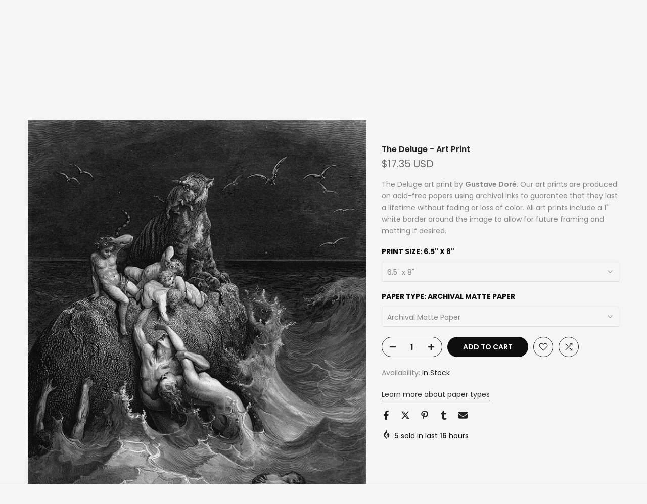

--- FILE ---
content_type: text/html; charset=utf-8
request_url: https://zapista.com/en-gb/products/the-deluge-art-print
body_size: 52612
content:
<!doctype html><html class="t4sp-theme t4s-wrapper__full_width hdt-reveal-in-view rtl_false swatch_color_style_2 pr_border_style_1 pr_img_effect_2 enable_eff_img1_true badge_shape_1 css_for_wis_app_true shadow_round_img_false t4s-header__inline is-remove-unavai-2 t4_compare_true t4s-cart-count-0 t4s-pr-ellipsis-false
 no-js" lang="en">
  <head>
    <meta name="google-site-verification" content="IV7BPLESttSpBdxSWN1s4zlr4HIcuHkGQYmE3wLG59w" />
 
<meta charset="utf-8">
    <meta http-equiv="X-UA-Compatible" content="IE=edge">
    <meta name="viewport" content="width=device-width, initial-scale=1, height=device-height, minimum-scale=1.0, maximum-scale=1.0">
    <meta name="theme-color" content="#f5f5f5">
    <link rel="canonical" href="https://zapista.com/en-gb/products/the-deluge-art-print">
    <link rel="preconnect" href="https://cdn.shopify.com" crossorigin><link rel="shortcut icon" type="image/png" href="//zapista.com/cdn/shop/files/Zapista-Favicon-Invert.png?v=1729861451&width=32"><link rel="apple-touch-icon-precomposed" type="image/png" sizes="152x152" href="//zapista.com/cdn/shop/files/Zapista-Favicon-Invert.png?v=1729861451&width=152"><title>The Deluge by Gustave Doré - Art Print &ndash; Zapista</title>
    <meta name="description" content="Our art prints are produced on acid-free paper using archival inks to guarantee that they last a lifetime without fading or loss of color."><meta name="keywords" content="The Deluge - Art Print, Zapista, zapista.com"/><meta name="author" content="Zapista">

<meta property="og:site_name" content="Zapista">
<meta property="og:url" content="https://zapista.com/en-gb/products/the-deluge-art-print">
<meta property="og:title" content="The Deluge by Gustave Doré - Art Print">
<meta property="og:type" content="product">
<meta property="og:description" content="Our art prints are produced on acid-free paper using archival inks to guarantee that they last a lifetime without fading or loss of color."><meta property="og:image" content="http://zapista.com/cdn/shop/files/The-Deluge-Zapista.jpg?v=1737592518">
  <meta property="og:image:secure_url" content="https://zapista.com/cdn/shop/files/The-Deluge-Zapista.jpg?v=1737592518">
  <meta property="og:image:width" content="793">
  <meta property="og:image:height" content="1000"><meta property="og:price:amount" content="17.35">
  <meta property="og:price:currency" content="USD"><meta name="twitter:site" content="@#"><meta name="twitter:card" content="summary_large_image">
<meta name="twitter:title" content="The Deluge by Gustave Doré - Art Print">
<meta name="twitter:description" content="Our art prints are produced on acid-free paper using archival inks to guarantee that they last a lifetime without fading or loss of color."><script src="//zapista.com/cdn/shop/t/12/assets/lazysizes.min.js?v=19113999703148210021736331571" async="async"></script>
    <script src="//zapista.com/cdn/shop/t/12/assets/global.min.js?v=38540426977691419761736331571" defer="defer"></script>
    <script>window.performance && window.performance.mark && window.performance.mark('shopify.content_for_header.start');</script><meta name="google-site-verification" content="wDk7Dn0RavpzfSAGZ1gmlZTQefZwP567XFKio1JYdmY">
<meta id="shopify-digital-wallet" name="shopify-digital-wallet" content="/4637786227/digital_wallets/dialog">
<meta name="shopify-checkout-api-token" content="aea3fb1fc33797e564474d993df39733">
<meta id="in-context-paypal-metadata" data-shop-id="4637786227" data-venmo-supported="false" data-environment="production" data-locale="en_US" data-paypal-v4="true" data-currency="USD">
<link rel="alternate" hreflang="x-default" href="https://zapista.com/products/the-deluge-art-print">
<link rel="alternate" hreflang="en" href="https://zapista.com/products/the-deluge-art-print">
<link rel="alternate" hreflang="en-GB" href="https://zapista.com/en-gb/products/the-deluge-art-print">
<link rel="alternate" hreflang="en-CA" href="https://zapista.com/en-ca/products/the-deluge-art-print">
<link rel="alternate" type="application/json+oembed" href="https://zapista.com/en-gb/products/the-deluge-art-print.oembed">
<script async="async" src="/checkouts/internal/preloads.js?locale=en-GB"></script>
<script id="shopify-features" type="application/json">{"accessToken":"aea3fb1fc33797e564474d993df39733","betas":["rich-media-storefront-analytics"],"domain":"zapista.com","predictiveSearch":true,"shopId":4637786227,"locale":"en"}</script>
<script>var Shopify = Shopify || {};
Shopify.shop = "zapista.myshopify.com";
Shopify.locale = "en";
Shopify.currency = {"active":"USD","rate":"1.0"};
Shopify.country = "GB";
Shopify.theme = {"name":"kalles-v4-3-7-official","id":169581707593,"schema_name":"Kalles","schema_version":"4.3.7","theme_store_id":null,"role":"main"};
Shopify.theme.handle = "null";
Shopify.theme.style = {"id":null,"handle":null};
Shopify.cdnHost = "zapista.com/cdn";
Shopify.routes = Shopify.routes || {};
Shopify.routes.root = "/en-gb/";</script>
<script type="module">!function(o){(o.Shopify=o.Shopify||{}).modules=!0}(window);</script>
<script>!function(o){function n(){var o=[];function n(){o.push(Array.prototype.slice.apply(arguments))}return n.q=o,n}var t=o.Shopify=o.Shopify||{};t.loadFeatures=n(),t.autoloadFeatures=n()}(window);</script>
<script id="shop-js-analytics" type="application/json">{"pageType":"product"}</script>
<script defer="defer" async type="module" src="//zapista.com/cdn/shopifycloud/shop-js/modules/v2/client.init-shop-cart-sync_BN7fPSNr.en.esm.js"></script>
<script defer="defer" async type="module" src="//zapista.com/cdn/shopifycloud/shop-js/modules/v2/chunk.common_Cbph3Kss.esm.js"></script>
<script defer="defer" async type="module" src="//zapista.com/cdn/shopifycloud/shop-js/modules/v2/chunk.modal_DKumMAJ1.esm.js"></script>
<script type="module">
  await import("//zapista.com/cdn/shopifycloud/shop-js/modules/v2/client.init-shop-cart-sync_BN7fPSNr.en.esm.js");
await import("//zapista.com/cdn/shopifycloud/shop-js/modules/v2/chunk.common_Cbph3Kss.esm.js");
await import("//zapista.com/cdn/shopifycloud/shop-js/modules/v2/chunk.modal_DKumMAJ1.esm.js");

  window.Shopify.SignInWithShop?.initShopCartSync?.({"fedCMEnabled":true,"windoidEnabled":true});

</script>
<script>(function() {
  var isLoaded = false;
  function asyncLoad() {
    if (isLoaded) return;
    isLoaded = true;
    var urls = ["\/\/cdn.shopify.com\/proxy\/a099a6c74feed51ded77069d0a943cbe8b509bdf3fe0f01c499abb46037e4975\/shopify-script-tags.s3.eu-west-1.amazonaws.com\/smartseo\/instantpage.js?shop=zapista.myshopify.com\u0026sp-cache-control=cHVibGljLCBtYXgtYWdlPTkwMA"];
    for (var i = 0; i < urls.length; i++) {
      var s = document.createElement('script');
      s.type = 'text/javascript';
      s.async = true;
      s.src = urls[i];
      var x = document.getElementsByTagName('script')[0];
      x.parentNode.insertBefore(s, x);
    }
  };
  if(window.attachEvent) {
    window.attachEvent('onload', asyncLoad);
  } else {
    window.addEventListener('load', asyncLoad, false);
  }
})();</script>
<script id="__st">var __st={"a":4637786227,"offset":-21600,"reqid":"782c1528-89de-45fe-aca5-9e690f945a85-1769907677","pageurl":"zapista.com\/en-gb\/products\/the-deluge-art-print","u":"245fec76aad5","p":"product","rtyp":"product","rid":9135426699593};</script>
<script>window.ShopifyPaypalV4VisibilityTracking = true;</script>
<script id="captcha-bootstrap">!function(){'use strict';const t='contact',e='account',n='new_comment',o=[[t,t],['blogs',n],['comments',n],[t,'customer']],c=[[e,'customer_login'],[e,'guest_login'],[e,'recover_customer_password'],[e,'create_customer']],r=t=>t.map((([t,e])=>`form[action*='/${t}']:not([data-nocaptcha='true']) input[name='form_type'][value='${e}']`)).join(','),a=t=>()=>t?[...document.querySelectorAll(t)].map((t=>t.form)):[];function s(){const t=[...o],e=r(t);return a(e)}const i='password',u='form_key',d=['recaptcha-v3-token','g-recaptcha-response','h-captcha-response',i],f=()=>{try{return window.sessionStorage}catch{return}},m='__shopify_v',_=t=>t.elements[u];function p(t,e,n=!1){try{const o=window.sessionStorage,c=JSON.parse(o.getItem(e)),{data:r}=function(t){const{data:e,action:n}=t;return t[m]||n?{data:e,action:n}:{data:t,action:n}}(c);for(const[e,n]of Object.entries(r))t.elements[e]&&(t.elements[e].value=n);n&&o.removeItem(e)}catch(o){console.error('form repopulation failed',{error:o})}}const l='form_type',E='cptcha';function T(t){t.dataset[E]=!0}const w=window,h=w.document,L='Shopify',v='ce_forms',y='captcha';let A=!1;((t,e)=>{const n=(g='f06e6c50-85a8-45c8-87d0-21a2b65856fe',I='https://cdn.shopify.com/shopifycloud/storefront-forms-hcaptcha/ce_storefront_forms_captcha_hcaptcha.v1.5.2.iife.js',D={infoText:'Protected by hCaptcha',privacyText:'Privacy',termsText:'Terms'},(t,e,n)=>{const o=w[L][v],c=o.bindForm;if(c)return c(t,g,e,D).then(n);var r;o.q.push([[t,g,e,D],n]),r=I,A||(h.body.append(Object.assign(h.createElement('script'),{id:'captcha-provider',async:!0,src:r})),A=!0)});var g,I,D;w[L]=w[L]||{},w[L][v]=w[L][v]||{},w[L][v].q=[],w[L][y]=w[L][y]||{},w[L][y].protect=function(t,e){n(t,void 0,e),T(t)},Object.freeze(w[L][y]),function(t,e,n,w,h,L){const[v,y,A,g]=function(t,e,n){const i=e?o:[],u=t?c:[],d=[...i,...u],f=r(d),m=r(i),_=r(d.filter((([t,e])=>n.includes(e))));return[a(f),a(m),a(_),s()]}(w,h,L),I=t=>{const e=t.target;return e instanceof HTMLFormElement?e:e&&e.form},D=t=>v().includes(t);t.addEventListener('submit',(t=>{const e=I(t);if(!e)return;const n=D(e)&&!e.dataset.hcaptchaBound&&!e.dataset.recaptchaBound,o=_(e),c=g().includes(e)&&(!o||!o.value);(n||c)&&t.preventDefault(),c&&!n&&(function(t){try{if(!f())return;!function(t){const e=f();if(!e)return;const n=_(t);if(!n)return;const o=n.value;o&&e.removeItem(o)}(t);const e=Array.from(Array(32),(()=>Math.random().toString(36)[2])).join('');!function(t,e){_(t)||t.append(Object.assign(document.createElement('input'),{type:'hidden',name:u})),t.elements[u].value=e}(t,e),function(t,e){const n=f();if(!n)return;const o=[...t.querySelectorAll(`input[type='${i}']`)].map((({name:t})=>t)),c=[...d,...o],r={};for(const[a,s]of new FormData(t).entries())c.includes(a)||(r[a]=s);n.setItem(e,JSON.stringify({[m]:1,action:t.action,data:r}))}(t,e)}catch(e){console.error('failed to persist form',e)}}(e),e.submit())}));const S=(t,e)=>{t&&!t.dataset[E]&&(n(t,e.some((e=>e===t))),T(t))};for(const o of['focusin','change'])t.addEventListener(o,(t=>{const e=I(t);D(e)&&S(e,y())}));const B=e.get('form_key'),M=e.get(l),P=B&&M;t.addEventListener('DOMContentLoaded',(()=>{const t=y();if(P)for(const e of t)e.elements[l].value===M&&p(e,B);[...new Set([...A(),...v().filter((t=>'true'===t.dataset.shopifyCaptcha))])].forEach((e=>S(e,t)))}))}(h,new URLSearchParams(w.location.search),n,t,e,['guest_login'])})(!0,!0)}();</script>
<script integrity="sha256-4kQ18oKyAcykRKYeNunJcIwy7WH5gtpwJnB7kiuLZ1E=" data-source-attribution="shopify.loadfeatures" defer="defer" src="//zapista.com/cdn/shopifycloud/storefront/assets/storefront/load_feature-a0a9edcb.js" crossorigin="anonymous"></script>
<script data-source-attribution="shopify.dynamic_checkout.dynamic.init">var Shopify=Shopify||{};Shopify.PaymentButton=Shopify.PaymentButton||{isStorefrontPortableWallets:!0,init:function(){window.Shopify.PaymentButton.init=function(){};var t=document.createElement("script");t.src="https://zapista.com/cdn/shopifycloud/portable-wallets/latest/portable-wallets.en.js",t.type="module",document.head.appendChild(t)}};
</script>
<script data-source-attribution="shopify.dynamic_checkout.buyer_consent">
  function portableWalletsHideBuyerConsent(e){var t=document.getElementById("shopify-buyer-consent"),n=document.getElementById("shopify-subscription-policy-button");t&&n&&(t.classList.add("hidden"),t.setAttribute("aria-hidden","true"),n.removeEventListener("click",e))}function portableWalletsShowBuyerConsent(e){var t=document.getElementById("shopify-buyer-consent"),n=document.getElementById("shopify-subscription-policy-button");t&&n&&(t.classList.remove("hidden"),t.removeAttribute("aria-hidden"),n.addEventListener("click",e))}window.Shopify?.PaymentButton&&(window.Shopify.PaymentButton.hideBuyerConsent=portableWalletsHideBuyerConsent,window.Shopify.PaymentButton.showBuyerConsent=portableWalletsShowBuyerConsent);
</script>
<script data-source-attribution="shopify.dynamic_checkout.cart.bootstrap">document.addEventListener("DOMContentLoaded",(function(){function t(){return document.querySelector("shopify-accelerated-checkout-cart, shopify-accelerated-checkout")}if(t())Shopify.PaymentButton.init();else{new MutationObserver((function(e,n){t()&&(Shopify.PaymentButton.init(),n.disconnect())})).observe(document.body,{childList:!0,subtree:!0})}}));
</script>
<script id='scb4127' type='text/javascript' async='' src='https://zapista.com/cdn/shopifycloud/privacy-banner/storefront-banner.js'></script><link id="shopify-accelerated-checkout-styles" rel="stylesheet" media="screen" href="https://zapista.com/cdn/shopifycloud/portable-wallets/latest/accelerated-checkout-backwards-compat.css" crossorigin="anonymous">
<style id="shopify-accelerated-checkout-cart">
        #shopify-buyer-consent {
  margin-top: 1em;
  display: inline-block;
  width: 100%;
}

#shopify-buyer-consent.hidden {
  display: none;
}

#shopify-subscription-policy-button {
  background: none;
  border: none;
  padding: 0;
  text-decoration: underline;
  font-size: inherit;
  cursor: pointer;
}

#shopify-subscription-policy-button::before {
  box-shadow: none;
}

      </style>

<script>window.performance && window.performance.mark && window.performance.mark('shopify.content_for_header.end');</script>
<link rel="preconnect" href="https://fonts.googleapis.com">
    <link rel="preconnect" href="https://fonts.gstatic.com" crossorigin><link rel="stylesheet" href="https://fonts.googleapis.com/css?family=Poppins:300,300i,400,400i,500,500i,600,600i,700,700i,800,800i|Libre+Baskerville:300,300i,400,400i,500,500i,600,600i,700,700i,800,800i&display=swap" media="print" onload="this.media='all'"><link href="//zapista.com/cdn/shop/t/12/assets/base.css?v=177167388552361293531736331570" rel="stylesheet" type="text/css" media="all" /><style data-shopify>:root {
        
         /* CSS Variables */
        --wrapper-mw      : 1420px;
        --font-family-1   : Poppins;
        --font-family-2   : Poppins;
        --font-family-3   : Libre Baskerville;
        --font-body-family   : Poppins;
        --font-heading-family: Poppins;
       
        
        --t4s-success-color       : #428445;
        --t4s-success-color-rgb   : 66, 132, 69;
        --t4s-warning-color       : #e0b252;
        --t4s-warning-color-rgb   : 224, 178, 82;
        --t4s-error-color         : #EB001B;
        --t4s-error-color-rgb     : 235, 0, 27;
        --t4s-light-color         : #ffffff;
        --t4s-dark-color          : #222222;
        --t4s-highlight-color     : #ec0101;
        --t4s-tooltip-background  : #383838;
        --t4s-tooltip-color       : #fff;
        --primary-sw-color        : #333;
        --primary-sw-color-rgb    : 51, 51, 51;
        --border-sw-color         : #ddd;
        --secondary-sw-color      : #878787;
        --primary-price-color     : #ec0101;
        --secondary-price-color   : #878787;
        
        --t4s-body-background     : #f5f5f5;
        --text-color              : #878787;
        --text-color-rgb          : 135, 135, 135;
        --heading-color           : #0e0e0e;
        --accent-color            : #0e0e0e;
        --accent-color-rgb        : 14, 14, 14;
        --accent-color-darken     : #000000;
        --accent-color-hover      : var(--accent-color-darken);
        --secondary-color         : #222;
        --secondary-color-rgb     : 34, 34, 34;
        --link-color              : #303030;
        --link-color-hover        : #737373;
        --border-color            : #ddd;
        --border-color-rgb        : 221, 221, 221;
        --border-primary-color    : #333;
        --button-background       : #222;
        --button-color            : #fff;
        --button-background-hover : #0e0e0e;
        --button-color-hover      : #fff;

        --sale-badge-background    : #ec0101;
        --sale-badge-color         : #fff;
        --new-badge-background     : #109533;
        --new-badge-color          : #fff;
        --preorder-badge-background: #0774d7;
        --preorder-badge-color     : #fff;
        --soldout-badge-background : #999999;
        --soldout-badge-color      : #fff;
        --custom-badge-background  : #00A500;
        --custom-badge-color       : #fff;/* Shopify related variables */
        --payment-terms-background-color: ;
        
        --lz-background: #f5f5f5;
        --lz-img: url("//zapista.com/cdn/shop/t/12/assets/t4s_loader.svg?v=127224175503348215321736341102");}

    html {
      font-size: 62.5%;
      height: 100%;
    }

    body {
      margin: 0;
      overflow-x: hidden;
      font-size:14px;
      letter-spacing: 0px;
      color: var(--text-color);
      font-family: var(--font-body-family);
      line-height: 1.7;
      font-weight: 400;
      -webkit-font-smoothing: auto;
      -moz-osx-font-smoothing: auto;
    }
    /*
    @media screen and (min-width: 750px) {
      body {
        font-size: 1.6rem;
      }
    }
    */

    h1, h2, h3, h4, h5, h6, .t4s_as_title {
      color: var(--heading-color);
      font-family: var(--font-heading-family);
      line-height: 1.4;
      font-weight: 600;
      letter-spacing: 0px;
    }
    h1 { font-size: 37px }
    h2 { font-size: 29px }
    h3 { font-size: 23px }
    h4 { font-size: 18px }
    h5 { font-size: 17px }
    h6 { font-size: 15.5px }
    a,.t4s_as_link {
      /* font-family: var(--font-link-family); */
      color: var(--link-color);
    }
    a:hover,.t4s_as_link:hover {
      color: var(--link-color-hover);
    }
    button,
    input,
    optgroup,
    select,
    textarea {
      border-color: var(--border-color);
    }
    .t4s_as_button,
    button,
    input[type="button"]:not(.t4s-btn),
    input[type="reset"],
    input[type="submit"]:not(.t4s-btn) {
      font-family: var(--font-button-family);
      color: var(--button-color);
      background-color: var(--button-background);
      border-color: var(--button-background);
    }
    .t4s_as_button:hover,
    button:hover,
    input[type="button"]:not(.t4s-btn):hover, 
    input[type="reset"]:hover,
    input[type="submit"]:not(.t4s-btn):hover  {
      color: var(--button-color-hover);
      background-color: var(--button-background-hover);
      border-color: var(--button-background-hover);
    }
    
    .t4s-cp,.t4s-color-accent { color : var(--accent-color) }.t4s-ct,.t4s-color-text { color : var(--text-color) }.t4s-ch,.t4ss-color-heading { color : var(--heading-color) }.t4s-csecondary { color : var(--secondary-color) }
    
    .t4s-fnt-fm-1 {
      font-family: var(--font-family-1) !important;
    }
    .t4s-fnt-fm-2 {
      font-family: var(--font-family-2) !important;
    }
    .t4s-fnt-fm-3 {
      font-family: var(--font-family-3) !important;
    }
    .t4s-cr {
        color: var(--t4s-highlight-color);
    }
    .t4s-price__sale { color: var(--primary-price-color); }.t4s-fix-overflow.t4s-row { max-width: 100vw;margin-left: auto;margin-right: auto;}.lazyloadt4s-opt {opacity: 1 !important;transition: opacity 0s, transform 1s !important;}.t4s-d-block {display: block;}.t4s-d-none {display: none;}@media (min-width: 768px) {.t4s-d-md-block {display: block;}.t4s-d-md-none {display: none; }}@media (min-width: 1025px) {.t4s-d-lg-block {display: block;}.t4s-d-lg-none {display: none; }}@media (prefers-reduced-motion: no-preference) {
    :root {
    --duration-extra-long: .6s;
    --ease-out-slow: cubic-bezier(0, 0, .3, 1);
    --animation-slide-in: revealSlideIn var(--duration-extra-long) var(--ease-out-slow) forwards;
    --animation-fade-in: reveaFadeIn var(--duration-extra-long)  var(--ease-out-slow);
    }

    .hdt-reveal-in-view :where([hdt-reveal="fade-in"], [hdt-reveal="slide-in"]):not([animationend]) {
      opacity: .01;
    }

    .hdt-reveal-in-view [hdt-reveal="slide-in"]:not([animationend]) {
      transform: translateY(2rem);
    }

    .hdt-reveal-in-view [hdt-reveal="fade-in"]:not(.hdt-reveal--offscreen, [animationend]) {
      opacity: 1;
      animation: var(--animation-fade-in);
    }

    .hdt-reveal-in-view [hdt-reveal="slide-in"]:not(.hdt-reveal--offscreen, [animationend]) {
      animation: var(--animation-slide-in);
      animation-delay: calc(var(--animation-order, 0) * 75ms);
    }.hdt-reveal-in-view .flickityt4s:not(.flickityt4s-enabled) [hdt-reveal="fade-in"],
    .hdt-reveal-in-view .flickityt4s:not(.flickityt4s-enabled) [hdt-reveal="slide-in"] {
      animation-iteration-count: 0;
    }
    .hdt-reveal-in-view .flickityt4s.t4s-enabled:not(.flickityt4s-enabled) [hdt-reveal="fade-in"],
    .hdt-reveal-in-view .flickityt4s.t4s-enabled:not(.flickityt4s-enabled) [hdt-reveal="slide-in"] {
      animation-iteration-count: 1;
    }
    @media (min-width:768px){
      .hdt-reveal-in-view .flickityt4s.carousel-disable-md:not(.flickityt4s-enabled) [hdt-reveal="fade-in"],
      .hdt-reveal-in-view .flickityt4s.carousel-disable-md:not(.flickityt4s-enabled) [hdt-reveal="slide-in"] {
        animation-iteration-count: 1;
      }
    }

    .hdt-reveal-in-view :where([hdt-reveal="fade-in"].hdt-reveal--design-mode, [hdt-reveal="slide-in"].hdt-reveal--design-mode, [hdt-reveal]:not(.hdt-reveal--offscreen).hdt-reveal--cancel):not([animationend]) {
      opacity: 1;
      animation: none;
      transition: none;
    }

    .hdt-reveal-in-view [hdt-reveal="slide-in"]:not([animationend]).hdt-reveal--design-mode {
      transform: translateY(0);
    }

    @keyframes revealSlideIn {
      from {
        transform: translateY(2rem);
        opacity: 0.01;
      }
      to {
        transform: translateY(0);
        opacity: 1;
      }
    }

    @keyframes reveaFadeIn {
      from {
        opacity: 0.01;
      }
      to {
        opacity: 1;
      }
    }
  }</style><script>
  const isBehaviorSmooth = 'scrollBehavior' in document.documentElement.style && getComputedStyle(document.documentElement).scrollBehavior === 'smooth';
  const t4sXMLHttpRequest = window.XMLHttpRequest, documentElementT4s = document.documentElement; documentElementT4s.className = documentElementT4s.className.replace('no-js', 'js');function loadImageT4s(_this) { _this.classList.add('lazyloadt4sed')};(function() { const matchMediaHoverT4s = (window.matchMedia('(-moz-touch-enabled: 1), (hover: none)')).matches; documentElementT4s.className += ((window.CSS && window.CSS.supports('(position: sticky) or (position: -webkit-sticky)')) ? ' t4sp-sticky' : ' t4sp-no-sticky'); documentElementT4s.className += matchMediaHoverT4s ? ' t4sp-no-hover' : ' t4sp-hover'; window.onpageshow = function() { if (performance.navigation.type === 2) {document.dispatchEvent(new CustomEvent('cart:refresh'))} }; if (!matchMediaHoverT4s && window.width > 1024) { document.addEventListener('mousemove', function(evt) { documentElementT4s.classList.replace('t4sp-no-hover','t4sp-hover'); document.dispatchEvent(new CustomEvent('theme:hover')); }, {once : true} ); } }());</script><script>const RevealT4s=function(){const e="hdt-reveal",n=e+"--offscreen",t=e+"--cancel",s=e=>{const n=e.target;n.isAnimationend&&(n.setAttribute("animationend",""),n.removeEventListener("animationend",s))};function o(e,o){e.forEach((e,r)=>{const i=e.target;i.setAttribute("observed",""),e.isIntersecting?(i.isUnobserve=!0,i.classList.contains(n)&&i.classList.remove(n),o.unobserve(i)):i.isUnobserve||(i.classList.add(n),i.classList.remove(t)),i.isAnimationend=!0,i.addEventListener("animationend",s)})}return function(n=document,t=!1){const s=Array.from(n.querySelectorAll(`[${e}]:not([observed])`));if(0===s.length)return;if(t)return void s.forEach(n=>{n.classList.add(e+"--design-mode")});const r=new IntersectionObserver(o,{rootMargin:"0px 0px -50px 0px"});s.forEach(e=>r.observe(e))}}();window.matchMedia("(prefers-reduced-motion: no-preference)").matches&&(window.addEventListener("DOMContentLoaded",()=>RevealT4s()),Shopify.designMode&&(document.addEventListener("shopify:section:load",e=>RevealT4s(e.target,!0)),document.addEventListener("shopify:section:reorder",()=>RevealT4s(document,!0))));</script><link rel="stylesheet" href="//zapista.com/cdn/shop/t/12/assets/ecomrise-colors.css?v=111603181540343972631736331571" media="print" onload="this.media='all'"><!-- Google Webmaster Tools Site Verification -->
<meta name="google-site-verification" content="wDk7Dn0RavpzfSAGZ1gmlZTQefZwP567XFKio1JYdmY" />
<!-- BEGIN app block: shopify://apps/smart-seo/blocks/smartseo/7b0a6064-ca2e-4392-9a1d-8c43c942357b --><meta name="smart-seo-integrated" content="true" /><!-- metatagsSavedToSEOFields: true --><!-- BEGIN app snippet: smartseo.custom.schemas.jsonld --><!-- END app snippet --><!-- BEGIN app snippet: smartseo.product.jsonld -->


<!--JSON-LD data generated by Smart SEO-->
<script type="application/ld+json">
    {
        "@context": "https://schema.org/",
        "@type":"ProductGroup","productGroupID": "9135426699593",
        "url": "https://zapista.com/en-gb/products/the-deluge-art-print",
        "name": "The Deluge - Art Print",
        "image": "https://zapista.com/cdn/shop/files/The-Deluge-Zapista.jpg?v=1737592518",
        "description": "The Deluge art print by Gustave Doré. Our art prints are produced on acid-free papers using archival inks to guarantee that they last a lifetime without fading or loss of color. All art prints include a 1&quot; white border around the image to allow for future framing and matting if desired.",
        "brand": {
            "@type": "Brand",
            "name": "Pixels"
        },
        "sku": "artworkid[53312433]-productid[print]-imagewidth[6.5]-imageheight[8]-paperid[archivalmattepaper]",
        "mpn": "artworkid[53312433]-productid[print]-imagewidth[6.5]-imageheight[8]-paperid[archivalmattepaper]",
        "weight": "0.13lb","offers": {
                "@type": "AggregateOffer",
                "priceCurrency": "USD",
                "lowPrice": "17.35",
                "highPrice": "305.00",
                "priceSpecification": {
                    "@type": "PriceSpecification",
                    "priceCurrency": "USD",
                    "minPrice": "17.35",
                    "maxPrice": "305.00"
                }
            },"variesBy": [],
        "hasVariant": [
                {
                    "@type": "Product",
                        "name": "The Deluge - Art Print - 6.5&quot; x 8&quot; / Archival Matte Paper",      
                        "description": "The Deluge art print by Gustave Doré. Our art prints are produced on acid-free papers using archival inks to guarantee that they last a lifetime without fading or loss of color. All art prints include a 1&quot; white border around the image to allow for future framing and matting if desired.",
                        "image": "https://zapista.com/cdn/shop/files/The-Deluge-Zapista.jpg?v=1737592518",
                        "sku": "artworkid[53312433]-productid[print]-imagewidth[6.5]-imageheight[8]-paperid[archivalmattepaper]",
                      

                      
                    
                      

                      
                    
                    "offers": {
                        "@type": "Offer",
                            "priceCurrency": "USD",
                            "price": "17.35",
                            "priceValidUntil": "2026-05-01",
                            "availability": "https://schema.org/InStock",
                            "itemCondition": "https://schema.org/NewCondition",
                            "url": "https://zapista.com/en-gb/products/the-deluge-art-print?variant=50242927952201",
                            "hasMerchantReturnPolicy": [
  {
    "@type": "MerchantReturnPolicy",
    "ApplicableCountry": "US",
    "ReturnPolicyCategory": "https://schema.org/MerchantReturnFiniteReturnWindow",
    "ReturnMethod": "https://schema.org/ReturnByMail",
    "ReturnFees": "https://schema.org/ReturnFeesCustomerResponsibility",
    "MerchantReturnDays": 30
  }
],
                            "shippingDetails": [
  {
    "@type": "OfferShippingDetails",
    "ShippingDestination": {
      "@type": "DefinedRegion",
      "AddressCountry": "US",
      "AddressRegion": [
        "TX"
      ]
    },
    "ShippingRate": {
      "@type": "MonetaryAmount",
      "Value": 7.0,
      "Currency": "USD"
    },
    "DeliveryTime": {
      "@type": "ShippingDeliveryTime",
      "HandlingTime": {
        "@type": "QuantitativeValue",
        "UnitCode": "DAY",
        "MinValue": 2,
        "MaxValue": 4
      },
      "TransitTime": {
        "@type": "QuantitativeValue",
        "UnitCode": "DAY",
        "MinValue": 2,
        "MaxValue": 7
      }
    }
  }
],
                            "seller": {
    "@context": "https://schema.org",
    "@type": "Organization",
    "name": "Zapista",
    "description": "Zapista is a premier art and design studio offering captivating custom designs, graphic design, illustrations, and original artworks tailored to individuals and businesses. Our online shop features premium art prints and posters, blending creativity and exceptional quality to enhance any space. From branding materials to bespoke artworks, we transform creative visions into reality with a commitment to artistic excellence.",
    "logo": "https://cdn.shopify.com/s/files/1/0046/3778/6227/files/Logo-Json-ld.png?v=1737570165",
    "image": "https://cdn.shopify.com/s/files/1/0046/3778/6227/files/Logo-Json-ld.png?v=1737570165"}
                    }
                },
                {
                    "@type": "Product",
                        "name": "The Deluge - Art Print - 6.5&quot; x 8&quot; / Glossy Photo Paper",      
                        "description": "The Deluge art print by Gustave Doré. Our art prints are produced on acid-free papers using archival inks to guarantee that they last a lifetime without fading or loss of color. All art prints include a 1&quot; white border around the image to allow for future framing and matting if desired.",
                        "image": "https://zapista.com/cdn/shop/files/The-Deluge-Zapista.jpg?v=1737592518",
                        "sku": "artworkid[53312433]-productid[print]-imagewidth[6.5]-imageheight[8]-paperid[glossyphotopaper]",
                      

                      
                    
                      

                      
                    
                    "offers": {
                        "@type": "Offer",
                            "priceCurrency": "USD",
                            "price": "17.35",
                            "priceValidUntil": "2026-05-01",
                            "availability": "https://schema.org/InStock",
                            "itemCondition": "https://schema.org/NewCondition",
                            "url": "https://zapista.com/en-gb/products/the-deluge-art-print?variant=50242927984969",
                            "hasMerchantReturnPolicy": [
  {
    "@type": "MerchantReturnPolicy",
    "ApplicableCountry": "US",
    "ReturnPolicyCategory": "https://schema.org/MerchantReturnFiniteReturnWindow",
    "ReturnMethod": "https://schema.org/ReturnByMail",
    "ReturnFees": "https://schema.org/ReturnFeesCustomerResponsibility",
    "MerchantReturnDays": 30
  }
],
                            "shippingDetails": [
  {
    "@type": "OfferShippingDetails",
    "ShippingDestination": {
      "@type": "DefinedRegion",
      "AddressCountry": "US",
      "AddressRegion": [
        "TX"
      ]
    },
    "ShippingRate": {
      "@type": "MonetaryAmount",
      "Value": 7.0,
      "Currency": "USD"
    },
    "DeliveryTime": {
      "@type": "ShippingDeliveryTime",
      "HandlingTime": {
        "@type": "QuantitativeValue",
        "UnitCode": "DAY",
        "MinValue": 2,
        "MaxValue": 4
      },
      "TransitTime": {
        "@type": "QuantitativeValue",
        "UnitCode": "DAY",
        "MinValue": 2,
        "MaxValue": 7
      }
    }
  }
],
                            "seller": {
    "@context": "https://schema.org",
    "@type": "Organization",
    "name": "Zapista",
    "description": "Zapista is a premier art and design studio offering captivating custom designs, graphic design, illustrations, and original artworks tailored to individuals and businesses. Our online shop features premium art prints and posters, blending creativity and exceptional quality to enhance any space. From branding materials to bespoke artworks, we transform creative visions into reality with a commitment to artistic excellence.",
    "logo": "https://cdn.shopify.com/s/files/1/0046/3778/6227/files/Logo-Json-ld.png?v=1737570165",
    "image": "https://cdn.shopify.com/s/files/1/0046/3778/6227/files/Logo-Json-ld.png?v=1737570165"}
                    }
                },
                {
                    "@type": "Product",
                        "name": "The Deluge - Art Print - 6.5&quot; x 8&quot; / Semi-Matte Photo Paper",      
                        "description": "The Deluge art print by Gustave Doré. Our art prints are produced on acid-free papers using archival inks to guarantee that they last a lifetime without fading or loss of color. All art prints include a 1&quot; white border around the image to allow for future framing and matting if desired.",
                        "image": "https://zapista.com/cdn/shop/files/The-Deluge-Zapista.jpg?v=1737592518",
                        "sku": "artworkid[53312433]-productid[print]-imagewidth[6.5]-imageheight[8]-paperid[semimattephotopaper]",
                      

                      
                    
                      

                      
                    
                    "offers": {
                        "@type": "Offer",
                            "priceCurrency": "USD",
                            "price": "17.35",
                            "priceValidUntil": "2026-05-01",
                            "availability": "https://schema.org/InStock",
                            "itemCondition": "https://schema.org/NewCondition",
                            "url": "https://zapista.com/en-gb/products/the-deluge-art-print?variant=50242928017737",
                            "hasMerchantReturnPolicy": [
  {
    "@type": "MerchantReturnPolicy",
    "ApplicableCountry": "US",
    "ReturnPolicyCategory": "https://schema.org/MerchantReturnFiniteReturnWindow",
    "ReturnMethod": "https://schema.org/ReturnByMail",
    "ReturnFees": "https://schema.org/ReturnFeesCustomerResponsibility",
    "MerchantReturnDays": 30
  }
],
                            "shippingDetails": [
  {
    "@type": "OfferShippingDetails",
    "ShippingDestination": {
      "@type": "DefinedRegion",
      "AddressCountry": "US",
      "AddressRegion": [
        "TX"
      ]
    },
    "ShippingRate": {
      "@type": "MonetaryAmount",
      "Value": 7.0,
      "Currency": "USD"
    },
    "DeliveryTime": {
      "@type": "ShippingDeliveryTime",
      "HandlingTime": {
        "@type": "QuantitativeValue",
        "UnitCode": "DAY",
        "MinValue": 2,
        "MaxValue": 4
      },
      "TransitTime": {
        "@type": "QuantitativeValue",
        "UnitCode": "DAY",
        "MinValue": 2,
        "MaxValue": 7
      }
    }
  }
],
                            "seller": {
    "@context": "https://schema.org",
    "@type": "Organization",
    "name": "Zapista",
    "description": "Zapista is a premier art and design studio offering captivating custom designs, graphic design, illustrations, and original artworks tailored to individuals and businesses. Our online shop features premium art prints and posters, blending creativity and exceptional quality to enhance any space. From branding materials to bespoke artworks, we transform creative visions into reality with a commitment to artistic excellence.",
    "logo": "https://cdn.shopify.com/s/files/1/0046/3778/6227/files/Logo-Json-ld.png?v=1737570165",
    "image": "https://cdn.shopify.com/s/files/1/0046/3778/6227/files/Logo-Json-ld.png?v=1737570165"}
                    }
                },
                {
                    "@type": "Product",
                        "name": "The Deluge - Art Print - 6.5&quot; x 8&quot; / Picture Rag",      
                        "description": "The Deluge art print by Gustave Doré. Our art prints are produced on acid-free papers using archival inks to guarantee that they last a lifetime without fading or loss of color. All art prints include a 1&quot; white border around the image to allow for future framing and matting if desired.",
                        "image": "https://zapista.com/cdn/shop/files/The-Deluge-Zapista.jpg?v=1737592518",
                        "sku": "artworkid[53312433]-productid[print]-imagewidth[6.5]-imageheight[8]-paperid[picturerag]",
                      

                      
                    
                      

                      
                    
                    "offers": {
                        "@type": "Offer",
                            "priceCurrency": "USD",
                            "price": "19.51",
                            "priceValidUntil": "2026-05-01",
                            "availability": "https://schema.org/InStock",
                            "itemCondition": "https://schema.org/NewCondition",
                            "url": "https://zapista.com/en-gb/products/the-deluge-art-print?variant=50242928050505",
                            "hasMerchantReturnPolicy": [
  {
    "@type": "MerchantReturnPolicy",
    "ApplicableCountry": "US",
    "ReturnPolicyCategory": "https://schema.org/MerchantReturnFiniteReturnWindow",
    "ReturnMethod": "https://schema.org/ReturnByMail",
    "ReturnFees": "https://schema.org/ReturnFeesCustomerResponsibility",
    "MerchantReturnDays": 30
  }
],
                            "shippingDetails": [
  {
    "@type": "OfferShippingDetails",
    "ShippingDestination": {
      "@type": "DefinedRegion",
      "AddressCountry": "US",
      "AddressRegion": [
        "TX"
      ]
    },
    "ShippingRate": {
      "@type": "MonetaryAmount",
      "Value": 7.0,
      "Currency": "USD"
    },
    "DeliveryTime": {
      "@type": "ShippingDeliveryTime",
      "HandlingTime": {
        "@type": "QuantitativeValue",
        "UnitCode": "DAY",
        "MinValue": 2,
        "MaxValue": 4
      },
      "TransitTime": {
        "@type": "QuantitativeValue",
        "UnitCode": "DAY",
        "MinValue": 2,
        "MaxValue": 7
      }
    }
  }
],
                            "seller": {
    "@context": "https://schema.org",
    "@type": "Organization",
    "name": "Zapista",
    "description": "Zapista is a premier art and design studio offering captivating custom designs, graphic design, illustrations, and original artworks tailored to individuals and businesses. Our online shop features premium art prints and posters, blending creativity and exceptional quality to enhance any space. From branding materials to bespoke artworks, we transform creative visions into reality with a commitment to artistic excellence.",
    "logo": "https://cdn.shopify.com/s/files/1/0046/3778/6227/files/Logo-Json-ld.png?v=1737570165",
    "image": "https://cdn.shopify.com/s/files/1/0046/3778/6227/files/Logo-Json-ld.png?v=1737570165"}
                    }
                },
                {
                    "@type": "Product",
                        "name": "The Deluge - Art Print - 6.5&quot; x 8&quot; / Somerset Velvet",      
                        "description": "The Deluge art print by Gustave Doré. Our art prints are produced on acid-free papers using archival inks to guarantee that they last a lifetime without fading or loss of color. All art prints include a 1&quot; white border around the image to allow for future framing and matting if desired.",
                        "image": "https://zapista.com/cdn/shop/files/The-Deluge-Zapista.jpg?v=1737592518",
                        "sku": "artworkid[53312433]-productid[print]-imagewidth[6.5]-imageheight[8]-paperid[somersetvelvet]",
                      

                      
                    
                      

                      
                    
                    "offers": {
                        "@type": "Offer",
                            "priceCurrency": "USD",
                            "price": "19.51",
                            "priceValidUntil": "2026-05-01",
                            "availability": "https://schema.org/InStock",
                            "itemCondition": "https://schema.org/NewCondition",
                            "url": "https://zapista.com/en-gb/products/the-deluge-art-print?variant=50242928083273",
                            "hasMerchantReturnPolicy": [
  {
    "@type": "MerchantReturnPolicy",
    "ApplicableCountry": "US",
    "ReturnPolicyCategory": "https://schema.org/MerchantReturnFiniteReturnWindow",
    "ReturnMethod": "https://schema.org/ReturnByMail",
    "ReturnFees": "https://schema.org/ReturnFeesCustomerResponsibility",
    "MerchantReturnDays": 30
  }
],
                            "shippingDetails": [
  {
    "@type": "OfferShippingDetails",
    "ShippingDestination": {
      "@type": "DefinedRegion",
      "AddressCountry": "US",
      "AddressRegion": [
        "TX"
      ]
    },
    "ShippingRate": {
      "@type": "MonetaryAmount",
      "Value": 7.0,
      "Currency": "USD"
    },
    "DeliveryTime": {
      "@type": "ShippingDeliveryTime",
      "HandlingTime": {
        "@type": "QuantitativeValue",
        "UnitCode": "DAY",
        "MinValue": 2,
        "MaxValue": 4
      },
      "TransitTime": {
        "@type": "QuantitativeValue",
        "UnitCode": "DAY",
        "MinValue": 2,
        "MaxValue": 7
      }
    }
  }
],
                            "seller": {
    "@context": "https://schema.org",
    "@type": "Organization",
    "name": "Zapista",
    "description": "Zapista is a premier art and design studio offering captivating custom designs, graphic design, illustrations, and original artworks tailored to individuals and businesses. Our online shop features premium art prints and posters, blending creativity and exceptional quality to enhance any space. From branding materials to bespoke artworks, we transform creative visions into reality with a commitment to artistic excellence.",
    "logo": "https://cdn.shopify.com/s/files/1/0046/3778/6227/files/Logo-Json-ld.png?v=1737570165",
    "image": "https://cdn.shopify.com/s/files/1/0046/3778/6227/files/Logo-Json-ld.png?v=1737570165"}
                    }
                },
                {
                    "@type": "Product",
                        "name": "The Deluge - Art Print - 6.5&quot; x 8&quot; / Watercolor Paper",      
                        "description": "The Deluge art print by Gustave Doré. Our art prints are produced on acid-free papers using archival inks to guarantee that they last a lifetime without fading or loss of color. All art prints include a 1&quot; white border around the image to allow for future framing and matting if desired.",
                        "image": "https://zapista.com/cdn/shop/files/The-Deluge-Zapista.jpg?v=1737592518",
                        "sku": "artworkid[53312433]-productid[print]-imagewidth[6.5]-imageheight[8]-paperid[watercolorpaper]",
                      

                      
                    
                      

                      
                    
                    "offers": {
                        "@type": "Offer",
                            "priceCurrency": "USD",
                            "price": "19.51",
                            "priceValidUntil": "2026-05-01",
                            "availability": "https://schema.org/InStock",
                            "itemCondition": "https://schema.org/NewCondition",
                            "url": "https://zapista.com/en-gb/products/the-deluge-art-print?variant=50242928116041",
                            "hasMerchantReturnPolicy": [
  {
    "@type": "MerchantReturnPolicy",
    "ApplicableCountry": "US",
    "ReturnPolicyCategory": "https://schema.org/MerchantReturnFiniteReturnWindow",
    "ReturnMethod": "https://schema.org/ReturnByMail",
    "ReturnFees": "https://schema.org/ReturnFeesCustomerResponsibility",
    "MerchantReturnDays": 30
  }
],
                            "shippingDetails": [
  {
    "@type": "OfferShippingDetails",
    "ShippingDestination": {
      "@type": "DefinedRegion",
      "AddressCountry": "US",
      "AddressRegion": [
        "TX"
      ]
    },
    "ShippingRate": {
      "@type": "MonetaryAmount",
      "Value": 7.0,
      "Currency": "USD"
    },
    "DeliveryTime": {
      "@type": "ShippingDeliveryTime",
      "HandlingTime": {
        "@type": "QuantitativeValue",
        "UnitCode": "DAY",
        "MinValue": 2,
        "MaxValue": 4
      },
      "TransitTime": {
        "@type": "QuantitativeValue",
        "UnitCode": "DAY",
        "MinValue": 2,
        "MaxValue": 7
      }
    }
  }
],
                            "seller": {
    "@context": "https://schema.org",
    "@type": "Organization",
    "name": "Zapista",
    "description": "Zapista is a premier art and design studio offering captivating custom designs, graphic design, illustrations, and original artworks tailored to individuals and businesses. Our online shop features premium art prints and posters, blending creativity and exceptional quality to enhance any space. From branding materials to bespoke artworks, we transform creative visions into reality with a commitment to artistic excellence.",
    "logo": "https://cdn.shopify.com/s/files/1/0046/3778/6227/files/Logo-Json-ld.png?v=1737570165",
    "image": "https://cdn.shopify.com/s/files/1/0046/3778/6227/files/Logo-Json-ld.png?v=1737570165"}
                    }
                },
                {
                    "@type": "Product",
                        "name": "The Deluge - Art Print - 6.5&quot; x 8&quot; / Luster Photo Paper",      
                        "description": "The Deluge art print by Gustave Doré. Our art prints are produced on acid-free papers using archival inks to guarantee that they last a lifetime without fading or loss of color. All art prints include a 1&quot; white border around the image to allow for future framing and matting if desired.",
                        "image": "https://zapista.com/cdn/shop/files/The-Deluge-Zapista.jpg?v=1737592518",
                        "sku": "artworkid[53312433]-productid[print]-imagewidth[6.5]-imageheight[8]-paperid[lusterphotopaper]",
                      

                      
                    
                      

                      
                    
                    "offers": {
                        "@type": "Offer",
                            "priceCurrency": "USD",
                            "price": "17.83",
                            "priceValidUntil": "2026-05-01",
                            "availability": "https://schema.org/InStock",
                            "itemCondition": "https://schema.org/NewCondition",
                            "url": "https://zapista.com/en-gb/products/the-deluge-art-print?variant=50242928148809",
                            "hasMerchantReturnPolicy": [
  {
    "@type": "MerchantReturnPolicy",
    "ApplicableCountry": "US",
    "ReturnPolicyCategory": "https://schema.org/MerchantReturnFiniteReturnWindow",
    "ReturnMethod": "https://schema.org/ReturnByMail",
    "ReturnFees": "https://schema.org/ReturnFeesCustomerResponsibility",
    "MerchantReturnDays": 30
  }
],
                            "shippingDetails": [
  {
    "@type": "OfferShippingDetails",
    "ShippingDestination": {
      "@type": "DefinedRegion",
      "AddressCountry": "US",
      "AddressRegion": [
        "TX"
      ]
    },
    "ShippingRate": {
      "@type": "MonetaryAmount",
      "Value": 7.0,
      "Currency": "USD"
    },
    "DeliveryTime": {
      "@type": "ShippingDeliveryTime",
      "HandlingTime": {
        "@type": "QuantitativeValue",
        "UnitCode": "DAY",
        "MinValue": 2,
        "MaxValue": 4
      },
      "TransitTime": {
        "@type": "QuantitativeValue",
        "UnitCode": "DAY",
        "MinValue": 2,
        "MaxValue": 7
      }
    }
  }
],
                            "seller": {
    "@context": "https://schema.org",
    "@type": "Organization",
    "name": "Zapista",
    "description": "Zapista is a premier art and design studio offering captivating custom designs, graphic design, illustrations, and original artworks tailored to individuals and businesses. Our online shop features premium art prints and posters, blending creativity and exceptional quality to enhance any space. From branding materials to bespoke artworks, we transform creative visions into reality with a commitment to artistic excellence.",
    "logo": "https://cdn.shopify.com/s/files/1/0046/3778/6227/files/Logo-Json-ld.png?v=1737570165",
    "image": "https://cdn.shopify.com/s/files/1/0046/3778/6227/files/Logo-Json-ld.png?v=1737570165"}
                    }
                },
                {
                    "@type": "Product",
                        "name": "The Deluge - Art Print - 6.5&quot; x 8&quot; / Metallic Paper",      
                        "description": "The Deluge art print by Gustave Doré. Our art prints are produced on acid-free papers using archival inks to guarantee that they last a lifetime without fading or loss of color. All art prints include a 1&quot; white border around the image to allow for future framing and matting if desired.",
                        "image": "https://zapista.com/cdn/shop/files/The-Deluge-Zapista.jpg?v=1737592518",
                        "sku": "artworkid[53312433]-productid[print]-imagewidth[6.5]-imageheight[8]-paperid[metallicpaper]",
                      

                      
                    
                      

                      
                    
                    "offers": {
                        "@type": "Offer",
                            "priceCurrency": "USD",
                            "price": "19.51",
                            "priceValidUntil": "2026-05-01",
                            "availability": "https://schema.org/InStock",
                            "itemCondition": "https://schema.org/NewCondition",
                            "url": "https://zapista.com/en-gb/products/the-deluge-art-print?variant=50242928181577",
                            "hasMerchantReturnPolicy": [
  {
    "@type": "MerchantReturnPolicy",
    "ApplicableCountry": "US",
    "ReturnPolicyCategory": "https://schema.org/MerchantReturnFiniteReturnWindow",
    "ReturnMethod": "https://schema.org/ReturnByMail",
    "ReturnFees": "https://schema.org/ReturnFeesCustomerResponsibility",
    "MerchantReturnDays": 30
  }
],
                            "shippingDetails": [
  {
    "@type": "OfferShippingDetails",
    "ShippingDestination": {
      "@type": "DefinedRegion",
      "AddressCountry": "US",
      "AddressRegion": [
        "TX"
      ]
    },
    "ShippingRate": {
      "@type": "MonetaryAmount",
      "Value": 7.0,
      "Currency": "USD"
    },
    "DeliveryTime": {
      "@type": "ShippingDeliveryTime",
      "HandlingTime": {
        "@type": "QuantitativeValue",
        "UnitCode": "DAY",
        "MinValue": 2,
        "MaxValue": 4
      },
      "TransitTime": {
        "@type": "QuantitativeValue",
        "UnitCode": "DAY",
        "MinValue": 2,
        "MaxValue": 7
      }
    }
  }
],
                            "seller": {
    "@context": "https://schema.org",
    "@type": "Organization",
    "name": "Zapista",
    "description": "Zapista is a premier art and design studio offering captivating custom designs, graphic design, illustrations, and original artworks tailored to individuals and businesses. Our online shop features premium art prints and posters, blending creativity and exceptional quality to enhance any space. From branding materials to bespoke artworks, we transform creative visions into reality with a commitment to artistic excellence.",
    "logo": "https://cdn.shopify.com/s/files/1/0046/3778/6227/files/Logo-Json-ld.png?v=1737570165",
    "image": "https://cdn.shopify.com/s/files/1/0046/3778/6227/files/Logo-Json-ld.png?v=1737570165"}
                    }
                },
                {
                    "@type": "Product",
                        "name": "The Deluge - Art Print - 8&quot; x 10&quot; / Archival Matte Paper",      
                        "description": "The Deluge art print by Gustave Doré. Our art prints are produced on acid-free papers using archival inks to guarantee that they last a lifetime without fading or loss of color. All art prints include a 1&quot; white border around the image to allow for future framing and matting if desired.",
                        "image": "https://zapista.com/cdn/shop/files/The-Deluge-Zapista.jpg?v=1737592518",
                        "sku": "artworkid[53312433]-productid[print]-imagewidth[8]-imageheight[10]-paperid[archivalmattepaper]",
                      

                      
                    
                      

                      
                    
                    "offers": {
                        "@type": "Offer",
                            "priceCurrency": "USD",
                            "price": "22.35",
                            "priceValidUntil": "2026-05-01",
                            "availability": "https://schema.org/InStock",
                            "itemCondition": "https://schema.org/NewCondition",
                            "url": "https://zapista.com/en-gb/products/the-deluge-art-print?variant=50242928214345",
                            "hasMerchantReturnPolicy": [
  {
    "@type": "MerchantReturnPolicy",
    "ApplicableCountry": "US",
    "ReturnPolicyCategory": "https://schema.org/MerchantReturnFiniteReturnWindow",
    "ReturnMethod": "https://schema.org/ReturnByMail",
    "ReturnFees": "https://schema.org/ReturnFeesCustomerResponsibility",
    "MerchantReturnDays": 30
  }
],
                            "shippingDetails": [
  {
    "@type": "OfferShippingDetails",
    "ShippingDestination": {
      "@type": "DefinedRegion",
      "AddressCountry": "US",
      "AddressRegion": [
        "TX"
      ]
    },
    "ShippingRate": {
      "@type": "MonetaryAmount",
      "Value": 7.0,
      "Currency": "USD"
    },
    "DeliveryTime": {
      "@type": "ShippingDeliveryTime",
      "HandlingTime": {
        "@type": "QuantitativeValue",
        "UnitCode": "DAY",
        "MinValue": 2,
        "MaxValue": 4
      },
      "TransitTime": {
        "@type": "QuantitativeValue",
        "UnitCode": "DAY",
        "MinValue": 2,
        "MaxValue": 7
      }
    }
  }
],
                            "seller": {
    "@context": "https://schema.org",
    "@type": "Organization",
    "name": "Zapista",
    "description": "Zapista is a premier art and design studio offering captivating custom designs, graphic design, illustrations, and original artworks tailored to individuals and businesses. Our online shop features premium art prints and posters, blending creativity and exceptional quality to enhance any space. From branding materials to bespoke artworks, we transform creative visions into reality with a commitment to artistic excellence.",
    "logo": "https://cdn.shopify.com/s/files/1/0046/3778/6227/files/Logo-Json-ld.png?v=1737570165",
    "image": "https://cdn.shopify.com/s/files/1/0046/3778/6227/files/Logo-Json-ld.png?v=1737570165"}
                    }
                },
                {
                    "@type": "Product",
                        "name": "The Deluge - Art Print - 8&quot; x 10&quot; / Glossy Photo Paper",      
                        "description": "The Deluge art print by Gustave Doré. Our art prints are produced on acid-free papers using archival inks to guarantee that they last a lifetime without fading or loss of color. All art prints include a 1&quot; white border around the image to allow for future framing and matting if desired.",
                        "image": "https://zapista.com/cdn/shop/files/The-Deluge-Zapista.jpg?v=1737592518",
                        "sku": "artworkid[53312433]-productid[print]-imagewidth[8]-imageheight[10]-paperid[glossyphotopaper]",
                      

                      
                    
                      

                      
                    
                    "offers": {
                        "@type": "Offer",
                            "priceCurrency": "USD",
                            "price": "22.35",
                            "priceValidUntil": "2026-05-01",
                            "availability": "https://schema.org/InStock",
                            "itemCondition": "https://schema.org/NewCondition",
                            "url": "https://zapista.com/en-gb/products/the-deluge-art-print?variant=50242928247113",
                            "hasMerchantReturnPolicy": [
  {
    "@type": "MerchantReturnPolicy",
    "ApplicableCountry": "US",
    "ReturnPolicyCategory": "https://schema.org/MerchantReturnFiniteReturnWindow",
    "ReturnMethod": "https://schema.org/ReturnByMail",
    "ReturnFees": "https://schema.org/ReturnFeesCustomerResponsibility",
    "MerchantReturnDays": 30
  }
],
                            "shippingDetails": [
  {
    "@type": "OfferShippingDetails",
    "ShippingDestination": {
      "@type": "DefinedRegion",
      "AddressCountry": "US",
      "AddressRegion": [
        "TX"
      ]
    },
    "ShippingRate": {
      "@type": "MonetaryAmount",
      "Value": 7.0,
      "Currency": "USD"
    },
    "DeliveryTime": {
      "@type": "ShippingDeliveryTime",
      "HandlingTime": {
        "@type": "QuantitativeValue",
        "UnitCode": "DAY",
        "MinValue": 2,
        "MaxValue": 4
      },
      "TransitTime": {
        "@type": "QuantitativeValue",
        "UnitCode": "DAY",
        "MinValue": 2,
        "MaxValue": 7
      }
    }
  }
],
                            "seller": {
    "@context": "https://schema.org",
    "@type": "Organization",
    "name": "Zapista",
    "description": "Zapista is a premier art and design studio offering captivating custom designs, graphic design, illustrations, and original artworks tailored to individuals and businesses. Our online shop features premium art prints and posters, blending creativity and exceptional quality to enhance any space. From branding materials to bespoke artworks, we transform creative visions into reality with a commitment to artistic excellence.",
    "logo": "https://cdn.shopify.com/s/files/1/0046/3778/6227/files/Logo-Json-ld.png?v=1737570165",
    "image": "https://cdn.shopify.com/s/files/1/0046/3778/6227/files/Logo-Json-ld.png?v=1737570165"}
                    }
                },
                {
                    "@type": "Product",
                        "name": "The Deluge - Art Print - 8&quot; x 10&quot; / Semi-Matte Photo Paper",      
                        "description": "The Deluge art print by Gustave Doré. Our art prints are produced on acid-free papers using archival inks to guarantee that they last a lifetime without fading or loss of color. All art prints include a 1&quot; white border around the image to allow for future framing and matting if desired.",
                        "image": "https://zapista.com/cdn/shop/files/The-Deluge-Zapista.jpg?v=1737592518",
                        "sku": "artworkid[53312433]-productid[print]-imagewidth[8]-imageheight[10]-paperid[semimattephotopaper]",
                      

                      
                    
                      

                      
                    
                    "offers": {
                        "@type": "Offer",
                            "priceCurrency": "USD",
                            "price": "22.35",
                            "priceValidUntil": "2026-05-01",
                            "availability": "https://schema.org/InStock",
                            "itemCondition": "https://schema.org/NewCondition",
                            "url": "https://zapista.com/en-gb/products/the-deluge-art-print?variant=50242928279881",
                            "hasMerchantReturnPolicy": [
  {
    "@type": "MerchantReturnPolicy",
    "ApplicableCountry": "US",
    "ReturnPolicyCategory": "https://schema.org/MerchantReturnFiniteReturnWindow",
    "ReturnMethod": "https://schema.org/ReturnByMail",
    "ReturnFees": "https://schema.org/ReturnFeesCustomerResponsibility",
    "MerchantReturnDays": 30
  }
],
                            "shippingDetails": [
  {
    "@type": "OfferShippingDetails",
    "ShippingDestination": {
      "@type": "DefinedRegion",
      "AddressCountry": "US",
      "AddressRegion": [
        "TX"
      ]
    },
    "ShippingRate": {
      "@type": "MonetaryAmount",
      "Value": 7.0,
      "Currency": "USD"
    },
    "DeliveryTime": {
      "@type": "ShippingDeliveryTime",
      "HandlingTime": {
        "@type": "QuantitativeValue",
        "UnitCode": "DAY",
        "MinValue": 2,
        "MaxValue": 4
      },
      "TransitTime": {
        "@type": "QuantitativeValue",
        "UnitCode": "DAY",
        "MinValue": 2,
        "MaxValue": 7
      }
    }
  }
],
                            "seller": {
    "@context": "https://schema.org",
    "@type": "Organization",
    "name": "Zapista",
    "description": "Zapista is a premier art and design studio offering captivating custom designs, graphic design, illustrations, and original artworks tailored to individuals and businesses. Our online shop features premium art prints and posters, blending creativity and exceptional quality to enhance any space. From branding materials to bespoke artworks, we transform creative visions into reality with a commitment to artistic excellence.",
    "logo": "https://cdn.shopify.com/s/files/1/0046/3778/6227/files/Logo-Json-ld.png?v=1737570165",
    "image": "https://cdn.shopify.com/s/files/1/0046/3778/6227/files/Logo-Json-ld.png?v=1737570165"}
                    }
                },
                {
                    "@type": "Product",
                        "name": "The Deluge - Art Print - 8&quot; x 10&quot; / Picture Rag",      
                        "description": "The Deluge art print by Gustave Doré. Our art prints are produced on acid-free papers using archival inks to guarantee that they last a lifetime without fading or loss of color. All art prints include a 1&quot; white border around the image to allow for future framing and matting if desired.",
                        "image": "https://zapista.com/cdn/shop/files/The-Deluge-Zapista.jpg?v=1737592518",
                        "sku": "artworkid[53312433]-productid[print]-imagewidth[8]-imageheight[10]-paperid[picturerag]",
                      

                      
                    
                      

                      
                    
                    "offers": {
                        "@type": "Offer",
                            "priceCurrency": "USD",
                            "price": "24.51",
                            "priceValidUntil": "2026-05-01",
                            "availability": "https://schema.org/InStock",
                            "itemCondition": "https://schema.org/NewCondition",
                            "url": "https://zapista.com/en-gb/products/the-deluge-art-print?variant=50242928312649",
                            "hasMerchantReturnPolicy": [
  {
    "@type": "MerchantReturnPolicy",
    "ApplicableCountry": "US",
    "ReturnPolicyCategory": "https://schema.org/MerchantReturnFiniteReturnWindow",
    "ReturnMethod": "https://schema.org/ReturnByMail",
    "ReturnFees": "https://schema.org/ReturnFeesCustomerResponsibility",
    "MerchantReturnDays": 30
  }
],
                            "shippingDetails": [
  {
    "@type": "OfferShippingDetails",
    "ShippingDestination": {
      "@type": "DefinedRegion",
      "AddressCountry": "US",
      "AddressRegion": [
        "TX"
      ]
    },
    "ShippingRate": {
      "@type": "MonetaryAmount",
      "Value": 7.0,
      "Currency": "USD"
    },
    "DeliveryTime": {
      "@type": "ShippingDeliveryTime",
      "HandlingTime": {
        "@type": "QuantitativeValue",
        "UnitCode": "DAY",
        "MinValue": 2,
        "MaxValue": 4
      },
      "TransitTime": {
        "@type": "QuantitativeValue",
        "UnitCode": "DAY",
        "MinValue": 2,
        "MaxValue": 7
      }
    }
  }
],
                            "seller": {
    "@context": "https://schema.org",
    "@type": "Organization",
    "name": "Zapista",
    "description": "Zapista is a premier art and design studio offering captivating custom designs, graphic design, illustrations, and original artworks tailored to individuals and businesses. Our online shop features premium art prints and posters, blending creativity and exceptional quality to enhance any space. From branding materials to bespoke artworks, we transform creative visions into reality with a commitment to artistic excellence.",
    "logo": "https://cdn.shopify.com/s/files/1/0046/3778/6227/files/Logo-Json-ld.png?v=1737570165",
    "image": "https://cdn.shopify.com/s/files/1/0046/3778/6227/files/Logo-Json-ld.png?v=1737570165"}
                    }
                },
                {
                    "@type": "Product",
                        "name": "The Deluge - Art Print - 8&quot; x 10&quot; / Somerset Velvet",      
                        "description": "The Deluge art print by Gustave Doré. Our art prints are produced on acid-free papers using archival inks to guarantee that they last a lifetime without fading or loss of color. All art prints include a 1&quot; white border around the image to allow for future framing and matting if desired.",
                        "image": "https://zapista.com/cdn/shop/files/The-Deluge-Zapista.jpg?v=1737592518",
                        "sku": "artworkid[53312433]-productid[print]-imagewidth[8]-imageheight[10]-paperid[somersetvelvet]",
                      

                      
                    
                      

                      
                    
                    "offers": {
                        "@type": "Offer",
                            "priceCurrency": "USD",
                            "price": "24.51",
                            "priceValidUntil": "2026-05-01",
                            "availability": "https://schema.org/InStock",
                            "itemCondition": "https://schema.org/NewCondition",
                            "url": "https://zapista.com/en-gb/products/the-deluge-art-print?variant=50242928345417",
                            "hasMerchantReturnPolicy": [
  {
    "@type": "MerchantReturnPolicy",
    "ApplicableCountry": "US",
    "ReturnPolicyCategory": "https://schema.org/MerchantReturnFiniteReturnWindow",
    "ReturnMethod": "https://schema.org/ReturnByMail",
    "ReturnFees": "https://schema.org/ReturnFeesCustomerResponsibility",
    "MerchantReturnDays": 30
  }
],
                            "shippingDetails": [
  {
    "@type": "OfferShippingDetails",
    "ShippingDestination": {
      "@type": "DefinedRegion",
      "AddressCountry": "US",
      "AddressRegion": [
        "TX"
      ]
    },
    "ShippingRate": {
      "@type": "MonetaryAmount",
      "Value": 7.0,
      "Currency": "USD"
    },
    "DeliveryTime": {
      "@type": "ShippingDeliveryTime",
      "HandlingTime": {
        "@type": "QuantitativeValue",
        "UnitCode": "DAY",
        "MinValue": 2,
        "MaxValue": 4
      },
      "TransitTime": {
        "@type": "QuantitativeValue",
        "UnitCode": "DAY",
        "MinValue": 2,
        "MaxValue": 7
      }
    }
  }
],
                            "seller": {
    "@context": "https://schema.org",
    "@type": "Organization",
    "name": "Zapista",
    "description": "Zapista is a premier art and design studio offering captivating custom designs, graphic design, illustrations, and original artworks tailored to individuals and businesses. Our online shop features premium art prints and posters, blending creativity and exceptional quality to enhance any space. From branding materials to bespoke artworks, we transform creative visions into reality with a commitment to artistic excellence.",
    "logo": "https://cdn.shopify.com/s/files/1/0046/3778/6227/files/Logo-Json-ld.png?v=1737570165",
    "image": "https://cdn.shopify.com/s/files/1/0046/3778/6227/files/Logo-Json-ld.png?v=1737570165"}
                    }
                },
                {
                    "@type": "Product",
                        "name": "The Deluge - Art Print - 8&quot; x 10&quot; / Watercolor Paper",      
                        "description": "The Deluge art print by Gustave Doré. Our art prints are produced on acid-free papers using archival inks to guarantee that they last a lifetime without fading or loss of color. All art prints include a 1&quot; white border around the image to allow for future framing and matting if desired.",
                        "image": "https://zapista.com/cdn/shop/files/The-Deluge-Zapista.jpg?v=1737592518",
                        "sku": "artworkid[53312433]-productid[print]-imagewidth[8]-imageheight[10]-paperid[watercolorpaper]",
                      

                      
                    
                      

                      
                    
                    "offers": {
                        "@type": "Offer",
                            "priceCurrency": "USD",
                            "price": "24.51",
                            "priceValidUntil": "2026-05-01",
                            "availability": "https://schema.org/InStock",
                            "itemCondition": "https://schema.org/NewCondition",
                            "url": "https://zapista.com/en-gb/products/the-deluge-art-print?variant=50242928378185",
                            "hasMerchantReturnPolicy": [
  {
    "@type": "MerchantReturnPolicy",
    "ApplicableCountry": "US",
    "ReturnPolicyCategory": "https://schema.org/MerchantReturnFiniteReturnWindow",
    "ReturnMethod": "https://schema.org/ReturnByMail",
    "ReturnFees": "https://schema.org/ReturnFeesCustomerResponsibility",
    "MerchantReturnDays": 30
  }
],
                            "shippingDetails": [
  {
    "@type": "OfferShippingDetails",
    "ShippingDestination": {
      "@type": "DefinedRegion",
      "AddressCountry": "US",
      "AddressRegion": [
        "TX"
      ]
    },
    "ShippingRate": {
      "@type": "MonetaryAmount",
      "Value": 7.0,
      "Currency": "USD"
    },
    "DeliveryTime": {
      "@type": "ShippingDeliveryTime",
      "HandlingTime": {
        "@type": "QuantitativeValue",
        "UnitCode": "DAY",
        "MinValue": 2,
        "MaxValue": 4
      },
      "TransitTime": {
        "@type": "QuantitativeValue",
        "UnitCode": "DAY",
        "MinValue": 2,
        "MaxValue": 7
      }
    }
  }
],
                            "seller": {
    "@context": "https://schema.org",
    "@type": "Organization",
    "name": "Zapista",
    "description": "Zapista is a premier art and design studio offering captivating custom designs, graphic design, illustrations, and original artworks tailored to individuals and businesses. Our online shop features premium art prints and posters, blending creativity and exceptional quality to enhance any space. From branding materials to bespoke artworks, we transform creative visions into reality with a commitment to artistic excellence.",
    "logo": "https://cdn.shopify.com/s/files/1/0046/3778/6227/files/Logo-Json-ld.png?v=1737570165",
    "image": "https://cdn.shopify.com/s/files/1/0046/3778/6227/files/Logo-Json-ld.png?v=1737570165"}
                    }
                },
                {
                    "@type": "Product",
                        "name": "The Deluge - Art Print - 8&quot; x 10&quot; / Luster Photo Paper",      
                        "description": "The Deluge art print by Gustave Doré. Our art prints are produced on acid-free papers using archival inks to guarantee that they last a lifetime without fading or loss of color. All art prints include a 1&quot; white border around the image to allow for future framing and matting if desired.",
                        "image": "https://zapista.com/cdn/shop/files/The-Deluge-Zapista.jpg?v=1737592518",
                        "sku": "artworkid[53312433]-productid[print]-imagewidth[8]-imageheight[10]-paperid[lusterphotopaper]",
                      

                      
                    
                      

                      
                    
                    "offers": {
                        "@type": "Offer",
                            "priceCurrency": "USD",
                            "price": "22.83",
                            "priceValidUntil": "2026-05-01",
                            "availability": "https://schema.org/InStock",
                            "itemCondition": "https://schema.org/NewCondition",
                            "url": "https://zapista.com/en-gb/products/the-deluge-art-print?variant=50242928410953",
                            "hasMerchantReturnPolicy": [
  {
    "@type": "MerchantReturnPolicy",
    "ApplicableCountry": "US",
    "ReturnPolicyCategory": "https://schema.org/MerchantReturnFiniteReturnWindow",
    "ReturnMethod": "https://schema.org/ReturnByMail",
    "ReturnFees": "https://schema.org/ReturnFeesCustomerResponsibility",
    "MerchantReturnDays": 30
  }
],
                            "shippingDetails": [
  {
    "@type": "OfferShippingDetails",
    "ShippingDestination": {
      "@type": "DefinedRegion",
      "AddressCountry": "US",
      "AddressRegion": [
        "TX"
      ]
    },
    "ShippingRate": {
      "@type": "MonetaryAmount",
      "Value": 7.0,
      "Currency": "USD"
    },
    "DeliveryTime": {
      "@type": "ShippingDeliveryTime",
      "HandlingTime": {
        "@type": "QuantitativeValue",
        "UnitCode": "DAY",
        "MinValue": 2,
        "MaxValue": 4
      },
      "TransitTime": {
        "@type": "QuantitativeValue",
        "UnitCode": "DAY",
        "MinValue": 2,
        "MaxValue": 7
      }
    }
  }
],
                            "seller": {
    "@context": "https://schema.org",
    "@type": "Organization",
    "name": "Zapista",
    "description": "Zapista is a premier art and design studio offering captivating custom designs, graphic design, illustrations, and original artworks tailored to individuals and businesses. Our online shop features premium art prints and posters, blending creativity and exceptional quality to enhance any space. From branding materials to bespoke artworks, we transform creative visions into reality with a commitment to artistic excellence.",
    "logo": "https://cdn.shopify.com/s/files/1/0046/3778/6227/files/Logo-Json-ld.png?v=1737570165",
    "image": "https://cdn.shopify.com/s/files/1/0046/3778/6227/files/Logo-Json-ld.png?v=1737570165"}
                    }
                },
                {
                    "@type": "Product",
                        "name": "The Deluge - Art Print - 8&quot; x 10&quot; / Metallic Paper",      
                        "description": "The Deluge art print by Gustave Doré. Our art prints are produced on acid-free papers using archival inks to guarantee that they last a lifetime without fading or loss of color. All art prints include a 1&quot; white border around the image to allow for future framing and matting if desired.",
                        "image": "https://zapista.com/cdn/shop/files/The-Deluge-Zapista.jpg?v=1737592518",
                        "sku": "artworkid[53312433]-productid[print]-imagewidth[8]-imageheight[10]-paperid[metallicpaper]",
                      

                      
                    
                      

                      
                    
                    "offers": {
                        "@type": "Offer",
                            "priceCurrency": "USD",
                            "price": "24.51",
                            "priceValidUntil": "2026-05-01",
                            "availability": "https://schema.org/InStock",
                            "itemCondition": "https://schema.org/NewCondition",
                            "url": "https://zapista.com/en-gb/products/the-deluge-art-print?variant=50242928443721",
                            "hasMerchantReturnPolicy": [
  {
    "@type": "MerchantReturnPolicy",
    "ApplicableCountry": "US",
    "ReturnPolicyCategory": "https://schema.org/MerchantReturnFiniteReturnWindow",
    "ReturnMethod": "https://schema.org/ReturnByMail",
    "ReturnFees": "https://schema.org/ReturnFeesCustomerResponsibility",
    "MerchantReturnDays": 30
  }
],
                            "shippingDetails": [
  {
    "@type": "OfferShippingDetails",
    "ShippingDestination": {
      "@type": "DefinedRegion",
      "AddressCountry": "US",
      "AddressRegion": [
        "TX"
      ]
    },
    "ShippingRate": {
      "@type": "MonetaryAmount",
      "Value": 7.0,
      "Currency": "USD"
    },
    "DeliveryTime": {
      "@type": "ShippingDeliveryTime",
      "HandlingTime": {
        "@type": "QuantitativeValue",
        "UnitCode": "DAY",
        "MinValue": 2,
        "MaxValue": 4
      },
      "TransitTime": {
        "@type": "QuantitativeValue",
        "UnitCode": "DAY",
        "MinValue": 2,
        "MaxValue": 7
      }
    }
  }
],
                            "seller": {
    "@context": "https://schema.org",
    "@type": "Organization",
    "name": "Zapista",
    "description": "Zapista is a premier art and design studio offering captivating custom designs, graphic design, illustrations, and original artworks tailored to individuals and businesses. Our online shop features premium art prints and posters, blending creativity and exceptional quality to enhance any space. From branding materials to bespoke artworks, we transform creative visions into reality with a commitment to artistic excellence.",
    "logo": "https://cdn.shopify.com/s/files/1/0046/3778/6227/files/Logo-Json-ld.png?v=1737570165",
    "image": "https://cdn.shopify.com/s/files/1/0046/3778/6227/files/Logo-Json-ld.png?v=1737570165"}
                    }
                },
                {
                    "@type": "Product",
                        "name": "The Deluge - Art Print - 9.5&quot; x 12&quot; / Archival Matte Paper",      
                        "description": "The Deluge art print by Gustave Doré. Our art prints are produced on acid-free papers using archival inks to guarantee that they last a lifetime without fading or loss of color. All art prints include a 1&quot; white border around the image to allow for future framing and matting if desired.",
                        "image": "https://zapista.com/cdn/shop/files/The-Deluge-Zapista.jpg?v=1737592518",
                        "sku": "artworkid[53312433]-productid[print]-imagewidth[9.5]-imageheight[12]-paperid[archivalmattepaper]",
                      

                      
                    
                      

                      
                    
                    "offers": {
                        "@type": "Offer",
                            "priceCurrency": "USD",
                            "price": "27.35",
                            "priceValidUntil": "2026-05-01",
                            "availability": "https://schema.org/InStock",
                            "itemCondition": "https://schema.org/NewCondition",
                            "url": "https://zapista.com/en-gb/products/the-deluge-art-print?variant=50242928476489",
                            "hasMerchantReturnPolicy": [
  {
    "@type": "MerchantReturnPolicy",
    "ApplicableCountry": "US",
    "ReturnPolicyCategory": "https://schema.org/MerchantReturnFiniteReturnWindow",
    "ReturnMethod": "https://schema.org/ReturnByMail",
    "ReturnFees": "https://schema.org/ReturnFeesCustomerResponsibility",
    "MerchantReturnDays": 30
  }
],
                            "shippingDetails": [
  {
    "@type": "OfferShippingDetails",
    "ShippingDestination": {
      "@type": "DefinedRegion",
      "AddressCountry": "US",
      "AddressRegion": [
        "TX"
      ]
    },
    "ShippingRate": {
      "@type": "MonetaryAmount",
      "Value": 7.0,
      "Currency": "USD"
    },
    "DeliveryTime": {
      "@type": "ShippingDeliveryTime",
      "HandlingTime": {
        "@type": "QuantitativeValue",
        "UnitCode": "DAY",
        "MinValue": 2,
        "MaxValue": 4
      },
      "TransitTime": {
        "@type": "QuantitativeValue",
        "UnitCode": "DAY",
        "MinValue": 2,
        "MaxValue": 7
      }
    }
  }
],
                            "seller": {
    "@context": "https://schema.org",
    "@type": "Organization",
    "name": "Zapista",
    "description": "Zapista is a premier art and design studio offering captivating custom designs, graphic design, illustrations, and original artworks tailored to individuals and businesses. Our online shop features premium art prints and posters, blending creativity and exceptional quality to enhance any space. From branding materials to bespoke artworks, we transform creative visions into reality with a commitment to artistic excellence.",
    "logo": "https://cdn.shopify.com/s/files/1/0046/3778/6227/files/Logo-Json-ld.png?v=1737570165",
    "image": "https://cdn.shopify.com/s/files/1/0046/3778/6227/files/Logo-Json-ld.png?v=1737570165"}
                    }
                },
                {
                    "@type": "Product",
                        "name": "The Deluge - Art Print - 9.5&quot; x 12&quot; / Glossy Photo Paper",      
                        "description": "The Deluge art print by Gustave Doré. Our art prints are produced on acid-free papers using archival inks to guarantee that they last a lifetime without fading or loss of color. All art prints include a 1&quot; white border around the image to allow for future framing and matting if desired.",
                        "image": "https://zapista.com/cdn/shop/files/The-Deluge-Zapista.jpg?v=1737592518",
                        "sku": "artworkid[53312433]-productid[print]-imagewidth[9.5]-imageheight[12]-paperid[glossyphotopaper]",
                      

                      
                    
                      

                      
                    
                    "offers": {
                        "@type": "Offer",
                            "priceCurrency": "USD",
                            "price": "27.35",
                            "priceValidUntil": "2026-05-01",
                            "availability": "https://schema.org/InStock",
                            "itemCondition": "https://schema.org/NewCondition",
                            "url": "https://zapista.com/en-gb/products/the-deluge-art-print?variant=50242928509257",
                            "hasMerchantReturnPolicy": [
  {
    "@type": "MerchantReturnPolicy",
    "ApplicableCountry": "US",
    "ReturnPolicyCategory": "https://schema.org/MerchantReturnFiniteReturnWindow",
    "ReturnMethod": "https://schema.org/ReturnByMail",
    "ReturnFees": "https://schema.org/ReturnFeesCustomerResponsibility",
    "MerchantReturnDays": 30
  }
],
                            "shippingDetails": [
  {
    "@type": "OfferShippingDetails",
    "ShippingDestination": {
      "@type": "DefinedRegion",
      "AddressCountry": "US",
      "AddressRegion": [
        "TX"
      ]
    },
    "ShippingRate": {
      "@type": "MonetaryAmount",
      "Value": 7.0,
      "Currency": "USD"
    },
    "DeliveryTime": {
      "@type": "ShippingDeliveryTime",
      "HandlingTime": {
        "@type": "QuantitativeValue",
        "UnitCode": "DAY",
        "MinValue": 2,
        "MaxValue": 4
      },
      "TransitTime": {
        "@type": "QuantitativeValue",
        "UnitCode": "DAY",
        "MinValue": 2,
        "MaxValue": 7
      }
    }
  }
],
                            "seller": {
    "@context": "https://schema.org",
    "@type": "Organization",
    "name": "Zapista",
    "description": "Zapista is a premier art and design studio offering captivating custom designs, graphic design, illustrations, and original artworks tailored to individuals and businesses. Our online shop features premium art prints and posters, blending creativity and exceptional quality to enhance any space. From branding materials to bespoke artworks, we transform creative visions into reality with a commitment to artistic excellence.",
    "logo": "https://cdn.shopify.com/s/files/1/0046/3778/6227/files/Logo-Json-ld.png?v=1737570165",
    "image": "https://cdn.shopify.com/s/files/1/0046/3778/6227/files/Logo-Json-ld.png?v=1737570165"}
                    }
                },
                {
                    "@type": "Product",
                        "name": "The Deluge - Art Print - 9.5&quot; x 12&quot; / Semi-Matte Photo Paper",      
                        "description": "The Deluge art print by Gustave Doré. Our art prints are produced on acid-free papers using archival inks to guarantee that they last a lifetime without fading or loss of color. All art prints include a 1&quot; white border around the image to allow for future framing and matting if desired.",
                        "image": "https://zapista.com/cdn/shop/files/The-Deluge-Zapista.jpg?v=1737592518",
                        "sku": "artworkid[53312433]-productid[print]-imagewidth[9.5]-imageheight[12]-paperid[semimattephotopaper]",
                      

                      
                    
                      

                      
                    
                    "offers": {
                        "@type": "Offer",
                            "priceCurrency": "USD",
                            "price": "27.35",
                            "priceValidUntil": "2026-05-01",
                            "availability": "https://schema.org/InStock",
                            "itemCondition": "https://schema.org/NewCondition",
                            "url": "https://zapista.com/en-gb/products/the-deluge-art-print?variant=50242928542025",
                            "hasMerchantReturnPolicy": [
  {
    "@type": "MerchantReturnPolicy",
    "ApplicableCountry": "US",
    "ReturnPolicyCategory": "https://schema.org/MerchantReturnFiniteReturnWindow",
    "ReturnMethod": "https://schema.org/ReturnByMail",
    "ReturnFees": "https://schema.org/ReturnFeesCustomerResponsibility",
    "MerchantReturnDays": 30
  }
],
                            "shippingDetails": [
  {
    "@type": "OfferShippingDetails",
    "ShippingDestination": {
      "@type": "DefinedRegion",
      "AddressCountry": "US",
      "AddressRegion": [
        "TX"
      ]
    },
    "ShippingRate": {
      "@type": "MonetaryAmount",
      "Value": 7.0,
      "Currency": "USD"
    },
    "DeliveryTime": {
      "@type": "ShippingDeliveryTime",
      "HandlingTime": {
        "@type": "QuantitativeValue",
        "UnitCode": "DAY",
        "MinValue": 2,
        "MaxValue": 4
      },
      "TransitTime": {
        "@type": "QuantitativeValue",
        "UnitCode": "DAY",
        "MinValue": 2,
        "MaxValue": 7
      }
    }
  }
],
                            "seller": {
    "@context": "https://schema.org",
    "@type": "Organization",
    "name": "Zapista",
    "description": "Zapista is a premier art and design studio offering captivating custom designs, graphic design, illustrations, and original artworks tailored to individuals and businesses. Our online shop features premium art prints and posters, blending creativity and exceptional quality to enhance any space. From branding materials to bespoke artworks, we transform creative visions into reality with a commitment to artistic excellence.",
    "logo": "https://cdn.shopify.com/s/files/1/0046/3778/6227/files/Logo-Json-ld.png?v=1737570165",
    "image": "https://cdn.shopify.com/s/files/1/0046/3778/6227/files/Logo-Json-ld.png?v=1737570165"}
                    }
                },
                {
                    "@type": "Product",
                        "name": "The Deluge - Art Print - 9.5&quot; x 12&quot; / Picture Rag",      
                        "description": "The Deluge art print by Gustave Doré. Our art prints are produced on acid-free papers using archival inks to guarantee that they last a lifetime without fading or loss of color. All art prints include a 1&quot; white border around the image to allow for future framing and matting if desired.",
                        "image": "https://zapista.com/cdn/shop/files/The-Deluge-Zapista.jpg?v=1737592518",
                        "sku": "artworkid[53312433]-productid[print]-imagewidth[9.5]-imageheight[12]-paperid[picturerag]",
                      

                      
                    
                      

                      
                    
                    "offers": {
                        "@type": "Offer",
                            "priceCurrency": "USD",
                            "price": "29.51",
                            "priceValidUntil": "2026-05-01",
                            "availability": "https://schema.org/InStock",
                            "itemCondition": "https://schema.org/NewCondition",
                            "url": "https://zapista.com/en-gb/products/the-deluge-art-print?variant=50242928574793",
                            "hasMerchantReturnPolicy": [
  {
    "@type": "MerchantReturnPolicy",
    "ApplicableCountry": "US",
    "ReturnPolicyCategory": "https://schema.org/MerchantReturnFiniteReturnWindow",
    "ReturnMethod": "https://schema.org/ReturnByMail",
    "ReturnFees": "https://schema.org/ReturnFeesCustomerResponsibility",
    "MerchantReturnDays": 30
  }
],
                            "shippingDetails": [
  {
    "@type": "OfferShippingDetails",
    "ShippingDestination": {
      "@type": "DefinedRegion",
      "AddressCountry": "US",
      "AddressRegion": [
        "TX"
      ]
    },
    "ShippingRate": {
      "@type": "MonetaryAmount",
      "Value": 7.0,
      "Currency": "USD"
    },
    "DeliveryTime": {
      "@type": "ShippingDeliveryTime",
      "HandlingTime": {
        "@type": "QuantitativeValue",
        "UnitCode": "DAY",
        "MinValue": 2,
        "MaxValue": 4
      },
      "TransitTime": {
        "@type": "QuantitativeValue",
        "UnitCode": "DAY",
        "MinValue": 2,
        "MaxValue": 7
      }
    }
  }
],
                            "seller": {
    "@context": "https://schema.org",
    "@type": "Organization",
    "name": "Zapista",
    "description": "Zapista is a premier art and design studio offering captivating custom designs, graphic design, illustrations, and original artworks tailored to individuals and businesses. Our online shop features premium art prints and posters, blending creativity and exceptional quality to enhance any space. From branding materials to bespoke artworks, we transform creative visions into reality with a commitment to artistic excellence.",
    "logo": "https://cdn.shopify.com/s/files/1/0046/3778/6227/files/Logo-Json-ld.png?v=1737570165",
    "image": "https://cdn.shopify.com/s/files/1/0046/3778/6227/files/Logo-Json-ld.png?v=1737570165"}
                    }
                },
                {
                    "@type": "Product",
                        "name": "The Deluge - Art Print - 9.5&quot; x 12&quot; / Somerset Velvet",      
                        "description": "The Deluge art print by Gustave Doré. Our art prints are produced on acid-free papers using archival inks to guarantee that they last a lifetime without fading or loss of color. All art prints include a 1&quot; white border around the image to allow for future framing and matting if desired.",
                        "image": "https://zapista.com/cdn/shop/files/The-Deluge-Zapista.jpg?v=1737592518",
                        "sku": "artworkid[53312433]-productid[print]-imagewidth[9.5]-imageheight[12]-paperid[somersetvelvet]",
                      

                      
                    
                      

                      
                    
                    "offers": {
                        "@type": "Offer",
                            "priceCurrency": "USD",
                            "price": "29.51",
                            "priceValidUntil": "2026-05-01",
                            "availability": "https://schema.org/InStock",
                            "itemCondition": "https://schema.org/NewCondition",
                            "url": "https://zapista.com/en-gb/products/the-deluge-art-print?variant=50242928607561",
                            "hasMerchantReturnPolicy": [
  {
    "@type": "MerchantReturnPolicy",
    "ApplicableCountry": "US",
    "ReturnPolicyCategory": "https://schema.org/MerchantReturnFiniteReturnWindow",
    "ReturnMethod": "https://schema.org/ReturnByMail",
    "ReturnFees": "https://schema.org/ReturnFeesCustomerResponsibility",
    "MerchantReturnDays": 30
  }
],
                            "shippingDetails": [
  {
    "@type": "OfferShippingDetails",
    "ShippingDestination": {
      "@type": "DefinedRegion",
      "AddressCountry": "US",
      "AddressRegion": [
        "TX"
      ]
    },
    "ShippingRate": {
      "@type": "MonetaryAmount",
      "Value": 7.0,
      "Currency": "USD"
    },
    "DeliveryTime": {
      "@type": "ShippingDeliveryTime",
      "HandlingTime": {
        "@type": "QuantitativeValue",
        "UnitCode": "DAY",
        "MinValue": 2,
        "MaxValue": 4
      },
      "TransitTime": {
        "@type": "QuantitativeValue",
        "UnitCode": "DAY",
        "MinValue": 2,
        "MaxValue": 7
      }
    }
  }
],
                            "seller": {
    "@context": "https://schema.org",
    "@type": "Organization",
    "name": "Zapista",
    "description": "Zapista is a premier art and design studio offering captivating custom designs, graphic design, illustrations, and original artworks tailored to individuals and businesses. Our online shop features premium art prints and posters, blending creativity and exceptional quality to enhance any space. From branding materials to bespoke artworks, we transform creative visions into reality with a commitment to artistic excellence.",
    "logo": "https://cdn.shopify.com/s/files/1/0046/3778/6227/files/Logo-Json-ld.png?v=1737570165",
    "image": "https://cdn.shopify.com/s/files/1/0046/3778/6227/files/Logo-Json-ld.png?v=1737570165"}
                    }
                },
                {
                    "@type": "Product",
                        "name": "The Deluge - Art Print - 9.5&quot; x 12&quot; / Watercolor Paper",      
                        "description": "The Deluge art print by Gustave Doré. Our art prints are produced on acid-free papers using archival inks to guarantee that they last a lifetime without fading or loss of color. All art prints include a 1&quot; white border around the image to allow for future framing and matting if desired.",
                        "image": "https://zapista.com/cdn/shop/files/The-Deluge-Zapista.jpg?v=1737592518",
                        "sku": "artworkid[53312433]-productid[print]-imagewidth[9.5]-imageheight[12]-paperid[watercolorpaper]",
                      

                      
                    
                      

                      
                    
                    "offers": {
                        "@type": "Offer",
                            "priceCurrency": "USD",
                            "price": "29.51",
                            "priceValidUntil": "2026-05-01",
                            "availability": "https://schema.org/InStock",
                            "itemCondition": "https://schema.org/NewCondition",
                            "url": "https://zapista.com/en-gb/products/the-deluge-art-print?variant=50242928640329",
                            "hasMerchantReturnPolicy": [
  {
    "@type": "MerchantReturnPolicy",
    "ApplicableCountry": "US",
    "ReturnPolicyCategory": "https://schema.org/MerchantReturnFiniteReturnWindow",
    "ReturnMethod": "https://schema.org/ReturnByMail",
    "ReturnFees": "https://schema.org/ReturnFeesCustomerResponsibility",
    "MerchantReturnDays": 30
  }
],
                            "shippingDetails": [
  {
    "@type": "OfferShippingDetails",
    "ShippingDestination": {
      "@type": "DefinedRegion",
      "AddressCountry": "US",
      "AddressRegion": [
        "TX"
      ]
    },
    "ShippingRate": {
      "@type": "MonetaryAmount",
      "Value": 7.0,
      "Currency": "USD"
    },
    "DeliveryTime": {
      "@type": "ShippingDeliveryTime",
      "HandlingTime": {
        "@type": "QuantitativeValue",
        "UnitCode": "DAY",
        "MinValue": 2,
        "MaxValue": 4
      },
      "TransitTime": {
        "@type": "QuantitativeValue",
        "UnitCode": "DAY",
        "MinValue": 2,
        "MaxValue": 7
      }
    }
  }
],
                            "seller": {
    "@context": "https://schema.org",
    "@type": "Organization",
    "name": "Zapista",
    "description": "Zapista is a premier art and design studio offering captivating custom designs, graphic design, illustrations, and original artworks tailored to individuals and businesses. Our online shop features premium art prints and posters, blending creativity and exceptional quality to enhance any space. From branding materials to bespoke artworks, we transform creative visions into reality with a commitment to artistic excellence.",
    "logo": "https://cdn.shopify.com/s/files/1/0046/3778/6227/files/Logo-Json-ld.png?v=1737570165",
    "image": "https://cdn.shopify.com/s/files/1/0046/3778/6227/files/Logo-Json-ld.png?v=1737570165"}
                    }
                },
                {
                    "@type": "Product",
                        "name": "The Deluge - Art Print - 9.5&quot; x 12&quot; / Luster Photo Paper",      
                        "description": "The Deluge art print by Gustave Doré. Our art prints are produced on acid-free papers using archival inks to guarantee that they last a lifetime without fading or loss of color. All art prints include a 1&quot; white border around the image to allow for future framing and matting if desired.",
                        "image": "https://zapista.com/cdn/shop/files/The-Deluge-Zapista.jpg?v=1737592518",
                        "sku": "artworkid[53312433]-productid[print]-imagewidth[9.5]-imageheight[12]-paperid[lusterphotopaper]",
                      

                      
                    
                      

                      
                    
                    "offers": {
                        "@type": "Offer",
                            "priceCurrency": "USD",
                            "price": "27.83",
                            "priceValidUntil": "2026-05-01",
                            "availability": "https://schema.org/InStock",
                            "itemCondition": "https://schema.org/NewCondition",
                            "url": "https://zapista.com/en-gb/products/the-deluge-art-print?variant=50242928673097",
                            "hasMerchantReturnPolicy": [
  {
    "@type": "MerchantReturnPolicy",
    "ApplicableCountry": "US",
    "ReturnPolicyCategory": "https://schema.org/MerchantReturnFiniteReturnWindow",
    "ReturnMethod": "https://schema.org/ReturnByMail",
    "ReturnFees": "https://schema.org/ReturnFeesCustomerResponsibility",
    "MerchantReturnDays": 30
  }
],
                            "shippingDetails": [
  {
    "@type": "OfferShippingDetails",
    "ShippingDestination": {
      "@type": "DefinedRegion",
      "AddressCountry": "US",
      "AddressRegion": [
        "TX"
      ]
    },
    "ShippingRate": {
      "@type": "MonetaryAmount",
      "Value": 7.0,
      "Currency": "USD"
    },
    "DeliveryTime": {
      "@type": "ShippingDeliveryTime",
      "HandlingTime": {
        "@type": "QuantitativeValue",
        "UnitCode": "DAY",
        "MinValue": 2,
        "MaxValue": 4
      },
      "TransitTime": {
        "@type": "QuantitativeValue",
        "UnitCode": "DAY",
        "MinValue": 2,
        "MaxValue": 7
      }
    }
  }
],
                            "seller": {
    "@context": "https://schema.org",
    "@type": "Organization",
    "name": "Zapista",
    "description": "Zapista is a premier art and design studio offering captivating custom designs, graphic design, illustrations, and original artworks tailored to individuals and businesses. Our online shop features premium art prints and posters, blending creativity and exceptional quality to enhance any space. From branding materials to bespoke artworks, we transform creative visions into reality with a commitment to artistic excellence.",
    "logo": "https://cdn.shopify.com/s/files/1/0046/3778/6227/files/Logo-Json-ld.png?v=1737570165",
    "image": "https://cdn.shopify.com/s/files/1/0046/3778/6227/files/Logo-Json-ld.png?v=1737570165"}
                    }
                },
                {
                    "@type": "Product",
                        "name": "The Deluge - Art Print - 9.5&quot; x 12&quot; / Metallic Paper",      
                        "description": "The Deluge art print by Gustave Doré. Our art prints are produced on acid-free papers using archival inks to guarantee that they last a lifetime without fading or loss of color. All art prints include a 1&quot; white border around the image to allow for future framing and matting if desired.",
                        "image": "https://zapista.com/cdn/shop/files/The-Deluge-Zapista.jpg?v=1737592518",
                        "sku": "artworkid[53312433]-productid[print]-imagewidth[9.5]-imageheight[12]-paperid[metallicpaper]",
                      

                      
                    
                      

                      
                    
                    "offers": {
                        "@type": "Offer",
                            "priceCurrency": "USD",
                            "price": "29.51",
                            "priceValidUntil": "2026-05-01",
                            "availability": "https://schema.org/InStock",
                            "itemCondition": "https://schema.org/NewCondition",
                            "url": "https://zapista.com/en-gb/products/the-deluge-art-print?variant=50242928705865",
                            "hasMerchantReturnPolicy": [
  {
    "@type": "MerchantReturnPolicy",
    "ApplicableCountry": "US",
    "ReturnPolicyCategory": "https://schema.org/MerchantReturnFiniteReturnWindow",
    "ReturnMethod": "https://schema.org/ReturnByMail",
    "ReturnFees": "https://schema.org/ReturnFeesCustomerResponsibility",
    "MerchantReturnDays": 30
  }
],
                            "shippingDetails": [
  {
    "@type": "OfferShippingDetails",
    "ShippingDestination": {
      "@type": "DefinedRegion",
      "AddressCountry": "US",
      "AddressRegion": [
        "TX"
      ]
    },
    "ShippingRate": {
      "@type": "MonetaryAmount",
      "Value": 7.0,
      "Currency": "USD"
    },
    "DeliveryTime": {
      "@type": "ShippingDeliveryTime",
      "HandlingTime": {
        "@type": "QuantitativeValue",
        "UnitCode": "DAY",
        "MinValue": 2,
        "MaxValue": 4
      },
      "TransitTime": {
        "@type": "QuantitativeValue",
        "UnitCode": "DAY",
        "MinValue": 2,
        "MaxValue": 7
      }
    }
  }
],
                            "seller": {
    "@context": "https://schema.org",
    "@type": "Organization",
    "name": "Zapista",
    "description": "Zapista is a premier art and design studio offering captivating custom designs, graphic design, illustrations, and original artworks tailored to individuals and businesses. Our online shop features premium art prints and posters, blending creativity and exceptional quality to enhance any space. From branding materials to bespoke artworks, we transform creative visions into reality with a commitment to artistic excellence.",
    "logo": "https://cdn.shopify.com/s/files/1/0046/3778/6227/files/Logo-Json-ld.png?v=1737570165",
    "image": "https://cdn.shopify.com/s/files/1/0046/3778/6227/files/Logo-Json-ld.png?v=1737570165"}
                    }
                },
                {
                    "@type": "Product",
                        "name": "The Deluge - Art Print - 11&quot; x 14&quot; / Archival Matte Paper",      
                        "description": "The Deluge art print by Gustave Doré. Our art prints are produced on acid-free papers using archival inks to guarantee that they last a lifetime without fading or loss of color. All art prints include a 1&quot; white border around the image to allow for future framing and matting if desired.",
                        "image": "https://zapista.com/cdn/shop/files/The-Deluge-Zapista.jpg?v=1737592518",
                        "sku": "artworkid[53312433]-productid[print]-imagewidth[11]-imageheight[14]-paperid[archivalmattepaper]",
                      

                      
                    
                      

                      
                    
                    "offers": {
                        "@type": "Offer",
                            "priceCurrency": "USD",
                            "price": "32.65",
                            "priceValidUntil": "2026-05-01",
                            "availability": "https://schema.org/InStock",
                            "itemCondition": "https://schema.org/NewCondition",
                            "url": "https://zapista.com/en-gb/products/the-deluge-art-print?variant=50242928738633",
                            "hasMerchantReturnPolicy": [
  {
    "@type": "MerchantReturnPolicy",
    "ApplicableCountry": "US",
    "ReturnPolicyCategory": "https://schema.org/MerchantReturnFiniteReturnWindow",
    "ReturnMethod": "https://schema.org/ReturnByMail",
    "ReturnFees": "https://schema.org/ReturnFeesCustomerResponsibility",
    "MerchantReturnDays": 30
  }
],
                            "shippingDetails": [
  {
    "@type": "OfferShippingDetails",
    "ShippingDestination": {
      "@type": "DefinedRegion",
      "AddressCountry": "US",
      "AddressRegion": [
        "TX"
      ]
    },
    "ShippingRate": {
      "@type": "MonetaryAmount",
      "Value": 7.0,
      "Currency": "USD"
    },
    "DeliveryTime": {
      "@type": "ShippingDeliveryTime",
      "HandlingTime": {
        "@type": "QuantitativeValue",
        "UnitCode": "DAY",
        "MinValue": 2,
        "MaxValue": 4
      },
      "TransitTime": {
        "@type": "QuantitativeValue",
        "UnitCode": "DAY",
        "MinValue": 2,
        "MaxValue": 7
      }
    }
  }
],
                            "seller": {
    "@context": "https://schema.org",
    "@type": "Organization",
    "name": "Zapista",
    "description": "Zapista is a premier art and design studio offering captivating custom designs, graphic design, illustrations, and original artworks tailored to individuals and businesses. Our online shop features premium art prints and posters, blending creativity and exceptional quality to enhance any space. From branding materials to bespoke artworks, we transform creative visions into reality with a commitment to artistic excellence.",
    "logo": "https://cdn.shopify.com/s/files/1/0046/3778/6227/files/Logo-Json-ld.png?v=1737570165",
    "image": "https://cdn.shopify.com/s/files/1/0046/3778/6227/files/Logo-Json-ld.png?v=1737570165"}
                    }
                },
                {
                    "@type": "Product",
                        "name": "The Deluge - Art Print - 11&quot; x 14&quot; / Glossy Photo Paper",      
                        "description": "The Deluge art print by Gustave Doré. Our art prints are produced on acid-free papers using archival inks to guarantee that they last a lifetime without fading or loss of color. All art prints include a 1&quot; white border around the image to allow for future framing and matting if desired.",
                        "image": "https://zapista.com/cdn/shop/files/The-Deluge-Zapista.jpg?v=1737592518",
                        "sku": "artworkid[53312433]-productid[print]-imagewidth[11]-imageheight[14]-paperid[glossyphotopaper]",
                      

                      
                    
                      

                      
                    
                    "offers": {
                        "@type": "Offer",
                            "priceCurrency": "USD",
                            "price": "32.65",
                            "priceValidUntil": "2026-05-01",
                            "availability": "https://schema.org/InStock",
                            "itemCondition": "https://schema.org/NewCondition",
                            "url": "https://zapista.com/en-gb/products/the-deluge-art-print?variant=50242928771401",
                            "hasMerchantReturnPolicy": [
  {
    "@type": "MerchantReturnPolicy",
    "ApplicableCountry": "US",
    "ReturnPolicyCategory": "https://schema.org/MerchantReturnFiniteReturnWindow",
    "ReturnMethod": "https://schema.org/ReturnByMail",
    "ReturnFees": "https://schema.org/ReturnFeesCustomerResponsibility",
    "MerchantReturnDays": 30
  }
],
                            "shippingDetails": [
  {
    "@type": "OfferShippingDetails",
    "ShippingDestination": {
      "@type": "DefinedRegion",
      "AddressCountry": "US",
      "AddressRegion": [
        "TX"
      ]
    },
    "ShippingRate": {
      "@type": "MonetaryAmount",
      "Value": 7.0,
      "Currency": "USD"
    },
    "DeliveryTime": {
      "@type": "ShippingDeliveryTime",
      "HandlingTime": {
        "@type": "QuantitativeValue",
        "UnitCode": "DAY",
        "MinValue": 2,
        "MaxValue": 4
      },
      "TransitTime": {
        "@type": "QuantitativeValue",
        "UnitCode": "DAY",
        "MinValue": 2,
        "MaxValue": 7
      }
    }
  }
],
                            "seller": {
    "@context": "https://schema.org",
    "@type": "Organization",
    "name": "Zapista",
    "description": "Zapista is a premier art and design studio offering captivating custom designs, graphic design, illustrations, and original artworks tailored to individuals and businesses. Our online shop features premium art prints and posters, blending creativity and exceptional quality to enhance any space. From branding materials to bespoke artworks, we transform creative visions into reality with a commitment to artistic excellence.",
    "logo": "https://cdn.shopify.com/s/files/1/0046/3778/6227/files/Logo-Json-ld.png?v=1737570165",
    "image": "https://cdn.shopify.com/s/files/1/0046/3778/6227/files/Logo-Json-ld.png?v=1737570165"}
                    }
                },
                {
                    "@type": "Product",
                        "name": "The Deluge - Art Print - 11&quot; x 14&quot; / Semi-Matte Photo Paper",      
                        "description": "The Deluge art print by Gustave Doré. Our art prints are produced on acid-free papers using archival inks to guarantee that they last a lifetime without fading or loss of color. All art prints include a 1&quot; white border around the image to allow for future framing and matting if desired.",
                        "image": "https://zapista.com/cdn/shop/files/The-Deluge-Zapista.jpg?v=1737592518",
                        "sku": "artworkid[53312433]-productid[print]-imagewidth[11]-imageheight[14]-paperid[semimattephotopaper]",
                      

                      
                    
                      

                      
                    
                    "offers": {
                        "@type": "Offer",
                            "priceCurrency": "USD",
                            "price": "32.65",
                            "priceValidUntil": "2026-05-01",
                            "availability": "https://schema.org/InStock",
                            "itemCondition": "https://schema.org/NewCondition",
                            "url": "https://zapista.com/en-gb/products/the-deluge-art-print?variant=50242928804169",
                            "hasMerchantReturnPolicy": [
  {
    "@type": "MerchantReturnPolicy",
    "ApplicableCountry": "US",
    "ReturnPolicyCategory": "https://schema.org/MerchantReturnFiniteReturnWindow",
    "ReturnMethod": "https://schema.org/ReturnByMail",
    "ReturnFees": "https://schema.org/ReturnFeesCustomerResponsibility",
    "MerchantReturnDays": 30
  }
],
                            "shippingDetails": [
  {
    "@type": "OfferShippingDetails",
    "ShippingDestination": {
      "@type": "DefinedRegion",
      "AddressCountry": "US",
      "AddressRegion": [
        "TX"
      ]
    },
    "ShippingRate": {
      "@type": "MonetaryAmount",
      "Value": 7.0,
      "Currency": "USD"
    },
    "DeliveryTime": {
      "@type": "ShippingDeliveryTime",
      "HandlingTime": {
        "@type": "QuantitativeValue",
        "UnitCode": "DAY",
        "MinValue": 2,
        "MaxValue": 4
      },
      "TransitTime": {
        "@type": "QuantitativeValue",
        "UnitCode": "DAY",
        "MinValue": 2,
        "MaxValue": 7
      }
    }
  }
],
                            "seller": {
    "@context": "https://schema.org",
    "@type": "Organization",
    "name": "Zapista",
    "description": "Zapista is a premier art and design studio offering captivating custom designs, graphic design, illustrations, and original artworks tailored to individuals and businesses. Our online shop features premium art prints and posters, blending creativity and exceptional quality to enhance any space. From branding materials to bespoke artworks, we transform creative visions into reality with a commitment to artistic excellence.",
    "logo": "https://cdn.shopify.com/s/files/1/0046/3778/6227/files/Logo-Json-ld.png?v=1737570165",
    "image": "https://cdn.shopify.com/s/files/1/0046/3778/6227/files/Logo-Json-ld.png?v=1737570165"}
                    }
                },
                {
                    "@type": "Product",
                        "name": "The Deluge - Art Print - 11&quot; x 14&quot; / Picture Rag",      
                        "description": "The Deluge art print by Gustave Doré. Our art prints are produced on acid-free papers using archival inks to guarantee that they last a lifetime without fading or loss of color. All art prints include a 1&quot; white border around the image to allow for future framing and matting if desired.",
                        "image": "https://zapista.com/cdn/shop/files/The-Deluge-Zapista.jpg?v=1737592518",
                        "sku": "artworkid[53312433]-productid[print]-imagewidth[11]-imageheight[14]-paperid[picturerag]",
                      

                      
                    
                      

                      
                    
                    "offers": {
                        "@type": "Offer",
                            "priceCurrency": "USD",
                            "price": "34.96",
                            "priceValidUntil": "2026-05-01",
                            "availability": "https://schema.org/InStock",
                            "itemCondition": "https://schema.org/NewCondition",
                            "url": "https://zapista.com/en-gb/products/the-deluge-art-print?variant=50242928836937",
                            "hasMerchantReturnPolicy": [
  {
    "@type": "MerchantReturnPolicy",
    "ApplicableCountry": "US",
    "ReturnPolicyCategory": "https://schema.org/MerchantReturnFiniteReturnWindow",
    "ReturnMethod": "https://schema.org/ReturnByMail",
    "ReturnFees": "https://schema.org/ReturnFeesCustomerResponsibility",
    "MerchantReturnDays": 30
  }
],
                            "shippingDetails": [
  {
    "@type": "OfferShippingDetails",
    "ShippingDestination": {
      "@type": "DefinedRegion",
      "AddressCountry": "US",
      "AddressRegion": [
        "TX"
      ]
    },
    "ShippingRate": {
      "@type": "MonetaryAmount",
      "Value": 7.0,
      "Currency": "USD"
    },
    "DeliveryTime": {
      "@type": "ShippingDeliveryTime",
      "HandlingTime": {
        "@type": "QuantitativeValue",
        "UnitCode": "DAY",
        "MinValue": 2,
        "MaxValue": 4
      },
      "TransitTime": {
        "@type": "QuantitativeValue",
        "UnitCode": "DAY",
        "MinValue": 2,
        "MaxValue": 7
      }
    }
  }
],
                            "seller": {
    "@context": "https://schema.org",
    "@type": "Organization",
    "name": "Zapista",
    "description": "Zapista is a premier art and design studio offering captivating custom designs, graphic design, illustrations, and original artworks tailored to individuals and businesses. Our online shop features premium art prints and posters, blending creativity and exceptional quality to enhance any space. From branding materials to bespoke artworks, we transform creative visions into reality with a commitment to artistic excellence.",
    "logo": "https://cdn.shopify.com/s/files/1/0046/3778/6227/files/Logo-Json-ld.png?v=1737570165",
    "image": "https://cdn.shopify.com/s/files/1/0046/3778/6227/files/Logo-Json-ld.png?v=1737570165"}
                    }
                },
                {
                    "@type": "Product",
                        "name": "The Deluge - Art Print - 11&quot; x 14&quot; / Somerset Velvet",      
                        "description": "The Deluge art print by Gustave Doré. Our art prints are produced on acid-free papers using archival inks to guarantee that they last a lifetime without fading or loss of color. All art prints include a 1&quot; white border around the image to allow for future framing and matting if desired.",
                        "image": "https://zapista.com/cdn/shop/files/The-Deluge-Zapista.jpg?v=1737592518",
                        "sku": "artworkid[53312433]-productid[print]-imagewidth[11]-imageheight[14]-paperid[somersetvelvet]",
                      

                      
                    
                      

                      
                    
                    "offers": {
                        "@type": "Offer",
                            "priceCurrency": "USD",
                            "price": "34.96",
                            "priceValidUntil": "2026-05-01",
                            "availability": "https://schema.org/InStock",
                            "itemCondition": "https://schema.org/NewCondition",
                            "url": "https://zapista.com/en-gb/products/the-deluge-art-print?variant=50242928869705",
                            "hasMerchantReturnPolicy": [
  {
    "@type": "MerchantReturnPolicy",
    "ApplicableCountry": "US",
    "ReturnPolicyCategory": "https://schema.org/MerchantReturnFiniteReturnWindow",
    "ReturnMethod": "https://schema.org/ReturnByMail",
    "ReturnFees": "https://schema.org/ReturnFeesCustomerResponsibility",
    "MerchantReturnDays": 30
  }
],
                            "shippingDetails": [
  {
    "@type": "OfferShippingDetails",
    "ShippingDestination": {
      "@type": "DefinedRegion",
      "AddressCountry": "US",
      "AddressRegion": [
        "TX"
      ]
    },
    "ShippingRate": {
      "@type": "MonetaryAmount",
      "Value": 7.0,
      "Currency": "USD"
    },
    "DeliveryTime": {
      "@type": "ShippingDeliveryTime",
      "HandlingTime": {
        "@type": "QuantitativeValue",
        "UnitCode": "DAY",
        "MinValue": 2,
        "MaxValue": 4
      },
      "TransitTime": {
        "@type": "QuantitativeValue",
        "UnitCode": "DAY",
        "MinValue": 2,
        "MaxValue": 7
      }
    }
  }
],
                            "seller": {
    "@context": "https://schema.org",
    "@type": "Organization",
    "name": "Zapista",
    "description": "Zapista is a premier art and design studio offering captivating custom designs, graphic design, illustrations, and original artworks tailored to individuals and businesses. Our online shop features premium art prints and posters, blending creativity and exceptional quality to enhance any space. From branding materials to bespoke artworks, we transform creative visions into reality with a commitment to artistic excellence.",
    "logo": "https://cdn.shopify.com/s/files/1/0046/3778/6227/files/Logo-Json-ld.png?v=1737570165",
    "image": "https://cdn.shopify.com/s/files/1/0046/3778/6227/files/Logo-Json-ld.png?v=1737570165"}
                    }
                },
                {
                    "@type": "Product",
                        "name": "The Deluge - Art Print - 11&quot; x 14&quot; / Watercolor Paper",      
                        "description": "The Deluge art print by Gustave Doré. Our art prints are produced on acid-free papers using archival inks to guarantee that they last a lifetime without fading or loss of color. All art prints include a 1&quot; white border around the image to allow for future framing and matting if desired.",
                        "image": "https://zapista.com/cdn/shop/files/The-Deluge-Zapista.jpg?v=1737592518",
                        "sku": "artworkid[53312433]-productid[print]-imagewidth[11]-imageheight[14]-paperid[watercolorpaper]",
                      

                      
                    
                      

                      
                    
                    "offers": {
                        "@type": "Offer",
                            "priceCurrency": "USD",
                            "price": "34.96",
                            "priceValidUntil": "2026-05-01",
                            "availability": "https://schema.org/InStock",
                            "itemCondition": "https://schema.org/NewCondition",
                            "url": "https://zapista.com/en-gb/products/the-deluge-art-print?variant=50242928902473",
                            "hasMerchantReturnPolicy": [
  {
    "@type": "MerchantReturnPolicy",
    "ApplicableCountry": "US",
    "ReturnPolicyCategory": "https://schema.org/MerchantReturnFiniteReturnWindow",
    "ReturnMethod": "https://schema.org/ReturnByMail",
    "ReturnFees": "https://schema.org/ReturnFeesCustomerResponsibility",
    "MerchantReturnDays": 30
  }
],
                            "shippingDetails": [
  {
    "@type": "OfferShippingDetails",
    "ShippingDestination": {
      "@type": "DefinedRegion",
      "AddressCountry": "US",
      "AddressRegion": [
        "TX"
      ]
    },
    "ShippingRate": {
      "@type": "MonetaryAmount",
      "Value": 7.0,
      "Currency": "USD"
    },
    "DeliveryTime": {
      "@type": "ShippingDeliveryTime",
      "HandlingTime": {
        "@type": "QuantitativeValue",
        "UnitCode": "DAY",
        "MinValue": 2,
        "MaxValue": 4
      },
      "TransitTime": {
        "@type": "QuantitativeValue",
        "UnitCode": "DAY",
        "MinValue": 2,
        "MaxValue": 7
      }
    }
  }
],
                            "seller": {
    "@context": "https://schema.org",
    "@type": "Organization",
    "name": "Zapista",
    "description": "Zapista is a premier art and design studio offering captivating custom designs, graphic design, illustrations, and original artworks tailored to individuals and businesses. Our online shop features premium art prints and posters, blending creativity and exceptional quality to enhance any space. From branding materials to bespoke artworks, we transform creative visions into reality with a commitment to artistic excellence.",
    "logo": "https://cdn.shopify.com/s/files/1/0046/3778/6227/files/Logo-Json-ld.png?v=1737570165",
    "image": "https://cdn.shopify.com/s/files/1/0046/3778/6227/files/Logo-Json-ld.png?v=1737570165"}
                    }
                },
                {
                    "@type": "Product",
                        "name": "The Deluge - Art Print - 11&quot; x 14&quot; / Luster Photo Paper",      
                        "description": "The Deluge art print by Gustave Doré. Our art prints are produced on acid-free papers using archival inks to guarantee that they last a lifetime without fading or loss of color. All art prints include a 1&quot; white border around the image to allow for future framing and matting if desired.",
                        "image": "https://zapista.com/cdn/shop/files/The-Deluge-Zapista.jpg?v=1737592518",
                        "sku": "artworkid[53312433]-productid[print]-imagewidth[11]-imageheight[14]-paperid[lusterphotopaper]",
                      

                      
                    
                      

                      
                    
                    "offers": {
                        "@type": "Offer",
                            "priceCurrency": "USD",
                            "price": "33.21",
                            "priceValidUntil": "2026-05-01",
                            "availability": "https://schema.org/InStock",
                            "itemCondition": "https://schema.org/NewCondition",
                            "url": "https://zapista.com/en-gb/products/the-deluge-art-print?variant=50242928935241",
                            "hasMerchantReturnPolicy": [
  {
    "@type": "MerchantReturnPolicy",
    "ApplicableCountry": "US",
    "ReturnPolicyCategory": "https://schema.org/MerchantReturnFiniteReturnWindow",
    "ReturnMethod": "https://schema.org/ReturnByMail",
    "ReturnFees": "https://schema.org/ReturnFeesCustomerResponsibility",
    "MerchantReturnDays": 30
  }
],
                            "shippingDetails": [
  {
    "@type": "OfferShippingDetails",
    "ShippingDestination": {
      "@type": "DefinedRegion",
      "AddressCountry": "US",
      "AddressRegion": [
        "TX"
      ]
    },
    "ShippingRate": {
      "@type": "MonetaryAmount",
      "Value": 7.0,
      "Currency": "USD"
    },
    "DeliveryTime": {
      "@type": "ShippingDeliveryTime",
      "HandlingTime": {
        "@type": "QuantitativeValue",
        "UnitCode": "DAY",
        "MinValue": 2,
        "MaxValue": 4
      },
      "TransitTime": {
        "@type": "QuantitativeValue",
        "UnitCode": "DAY",
        "MinValue": 2,
        "MaxValue": 7
      }
    }
  }
],
                            "seller": {
    "@context": "https://schema.org",
    "@type": "Organization",
    "name": "Zapista",
    "description": "Zapista is a premier art and design studio offering captivating custom designs, graphic design, illustrations, and original artworks tailored to individuals and businesses. Our online shop features premium art prints and posters, blending creativity and exceptional quality to enhance any space. From branding materials to bespoke artworks, we transform creative visions into reality with a commitment to artistic excellence.",
    "logo": "https://cdn.shopify.com/s/files/1/0046/3778/6227/files/Logo-Json-ld.png?v=1737570165",
    "image": "https://cdn.shopify.com/s/files/1/0046/3778/6227/files/Logo-Json-ld.png?v=1737570165"}
                    }
                },
                {
                    "@type": "Product",
                        "name": "The Deluge - Art Print - 11&quot; x 14&quot; / Metallic Paper",      
                        "description": "The Deluge art print by Gustave Doré. Our art prints are produced on acid-free papers using archival inks to guarantee that they last a lifetime without fading or loss of color. All art prints include a 1&quot; white border around the image to allow for future framing and matting if desired.",
                        "image": "https://zapista.com/cdn/shop/files/The-Deluge-Zapista.jpg?v=1737592518",
                        "sku": "artworkid[53312433]-productid[print]-imagewidth[11]-imageheight[14]-paperid[metallicpaper]",
                      

                      
                    
                      

                      
                    
                    "offers": {
                        "@type": "Offer",
                            "priceCurrency": "USD",
                            "price": "34.96",
                            "priceValidUntil": "2026-05-01",
                            "availability": "https://schema.org/InStock",
                            "itemCondition": "https://schema.org/NewCondition",
                            "url": "https://zapista.com/en-gb/products/the-deluge-art-print?variant=50242928968009",
                            "hasMerchantReturnPolicy": [
  {
    "@type": "MerchantReturnPolicy",
    "ApplicableCountry": "US",
    "ReturnPolicyCategory": "https://schema.org/MerchantReturnFiniteReturnWindow",
    "ReturnMethod": "https://schema.org/ReturnByMail",
    "ReturnFees": "https://schema.org/ReturnFeesCustomerResponsibility",
    "MerchantReturnDays": 30
  }
],
                            "shippingDetails": [
  {
    "@type": "OfferShippingDetails",
    "ShippingDestination": {
      "@type": "DefinedRegion",
      "AddressCountry": "US",
      "AddressRegion": [
        "TX"
      ]
    },
    "ShippingRate": {
      "@type": "MonetaryAmount",
      "Value": 7.0,
      "Currency": "USD"
    },
    "DeliveryTime": {
      "@type": "ShippingDeliveryTime",
      "HandlingTime": {
        "@type": "QuantitativeValue",
        "UnitCode": "DAY",
        "MinValue": 2,
        "MaxValue": 4
      },
      "TransitTime": {
        "@type": "QuantitativeValue",
        "UnitCode": "DAY",
        "MinValue": 2,
        "MaxValue": 7
      }
    }
  }
],
                            "seller": {
    "@context": "https://schema.org",
    "@type": "Organization",
    "name": "Zapista",
    "description": "Zapista is a premier art and design studio offering captivating custom designs, graphic design, illustrations, and original artworks tailored to individuals and businesses. Our online shop features premium art prints and posters, blending creativity and exceptional quality to enhance any space. From branding materials to bespoke artworks, we transform creative visions into reality with a commitment to artistic excellence.",
    "logo": "https://cdn.shopify.com/s/files/1/0046/3778/6227/files/Logo-Json-ld.png?v=1737570165",
    "image": "https://cdn.shopify.com/s/files/1/0046/3778/6227/files/Logo-Json-ld.png?v=1737570165"}
                    }
                },
                {
                    "@type": "Product",
                        "name": "The Deluge - Art Print - 12.5&quot; x 16&quot; / Archival Matte Paper",      
                        "description": "The Deluge art print by Gustave Doré. Our art prints are produced on acid-free papers using archival inks to guarantee that they last a lifetime without fading or loss of color. All art prints include a 1&quot; white border around the image to allow for future framing and matting if desired.",
                        "image": "https://zapista.com/cdn/shop/files/The-Deluge-Zapista.jpg?v=1737592518",
                        "sku": "artworkid[53312433]-productid[print]-imagewidth[12.5]-imageheight[16]-paperid[archivalmattepaper]",
                      

                      
                    
                      

                      
                    
                    "offers": {
                        "@type": "Offer",
                            "priceCurrency": "USD",
                            "price": "41.98",
                            "priceValidUntil": "2026-05-01",
                            "availability": "https://schema.org/InStock",
                            "itemCondition": "https://schema.org/NewCondition",
                            "url": "https://zapista.com/en-gb/products/the-deluge-art-print?variant=50242929000777",
                            "hasMerchantReturnPolicy": [
  {
    "@type": "MerchantReturnPolicy",
    "ApplicableCountry": "US",
    "ReturnPolicyCategory": "https://schema.org/MerchantReturnFiniteReturnWindow",
    "ReturnMethod": "https://schema.org/ReturnByMail",
    "ReturnFees": "https://schema.org/ReturnFeesCustomerResponsibility",
    "MerchantReturnDays": 30
  }
],
                            "shippingDetails": [
  {
    "@type": "OfferShippingDetails",
    "ShippingDestination": {
      "@type": "DefinedRegion",
      "AddressCountry": "US",
      "AddressRegion": [
        "TX"
      ]
    },
    "ShippingRate": {
      "@type": "MonetaryAmount",
      "Value": 7.0,
      "Currency": "USD"
    },
    "DeliveryTime": {
      "@type": "ShippingDeliveryTime",
      "HandlingTime": {
        "@type": "QuantitativeValue",
        "UnitCode": "DAY",
        "MinValue": 2,
        "MaxValue": 4
      },
      "TransitTime": {
        "@type": "QuantitativeValue",
        "UnitCode": "DAY",
        "MinValue": 2,
        "MaxValue": 7
      }
    }
  }
],
                            "seller": {
    "@context": "https://schema.org",
    "@type": "Organization",
    "name": "Zapista",
    "description": "Zapista is a premier art and design studio offering captivating custom designs, graphic design, illustrations, and original artworks tailored to individuals and businesses. Our online shop features premium art prints and posters, blending creativity and exceptional quality to enhance any space. From branding materials to bespoke artworks, we transform creative visions into reality with a commitment to artistic excellence.",
    "logo": "https://cdn.shopify.com/s/files/1/0046/3778/6227/files/Logo-Json-ld.png?v=1737570165",
    "image": "https://cdn.shopify.com/s/files/1/0046/3778/6227/files/Logo-Json-ld.png?v=1737570165"}
                    }
                },
                {
                    "@type": "Product",
                        "name": "The Deluge - Art Print - 12.5&quot; x 16&quot; / Glossy Photo Paper",      
                        "description": "The Deluge art print by Gustave Doré. Our art prints are produced on acid-free papers using archival inks to guarantee that they last a lifetime without fading or loss of color. All art prints include a 1&quot; white border around the image to allow for future framing and matting if desired.",
                        "image": "https://zapista.com/cdn/shop/files/The-Deluge-Zapista.jpg?v=1737592518",
                        "sku": "artworkid[53312433]-productid[print]-imagewidth[12.5]-imageheight[16]-paperid[glossyphotopaper]",
                      

                      
                    
                      

                      
                    
                    "offers": {
                        "@type": "Offer",
                            "priceCurrency": "USD",
                            "price": "41.98",
                            "priceValidUntil": "2026-05-01",
                            "availability": "https://schema.org/InStock",
                            "itemCondition": "https://schema.org/NewCondition",
                            "url": "https://zapista.com/en-gb/products/the-deluge-art-print?variant=50242929033545",
                            "hasMerchantReturnPolicy": [
  {
    "@type": "MerchantReturnPolicy",
    "ApplicableCountry": "US",
    "ReturnPolicyCategory": "https://schema.org/MerchantReturnFiniteReturnWindow",
    "ReturnMethod": "https://schema.org/ReturnByMail",
    "ReturnFees": "https://schema.org/ReturnFeesCustomerResponsibility",
    "MerchantReturnDays": 30
  }
],
                            "shippingDetails": [
  {
    "@type": "OfferShippingDetails",
    "ShippingDestination": {
      "@type": "DefinedRegion",
      "AddressCountry": "US",
      "AddressRegion": [
        "TX"
      ]
    },
    "ShippingRate": {
      "@type": "MonetaryAmount",
      "Value": 7.0,
      "Currency": "USD"
    },
    "DeliveryTime": {
      "@type": "ShippingDeliveryTime",
      "HandlingTime": {
        "@type": "QuantitativeValue",
        "UnitCode": "DAY",
        "MinValue": 2,
        "MaxValue": 4
      },
      "TransitTime": {
        "@type": "QuantitativeValue",
        "UnitCode": "DAY",
        "MinValue": 2,
        "MaxValue": 7
      }
    }
  }
],
                            "seller": {
    "@context": "https://schema.org",
    "@type": "Organization",
    "name": "Zapista",
    "description": "Zapista is a premier art and design studio offering captivating custom designs, graphic design, illustrations, and original artworks tailored to individuals and businesses. Our online shop features premium art prints and posters, blending creativity and exceptional quality to enhance any space. From branding materials to bespoke artworks, we transform creative visions into reality with a commitment to artistic excellence.",
    "logo": "https://cdn.shopify.com/s/files/1/0046/3778/6227/files/Logo-Json-ld.png?v=1737570165",
    "image": "https://cdn.shopify.com/s/files/1/0046/3778/6227/files/Logo-Json-ld.png?v=1737570165"}
                    }
                },
                {
                    "@type": "Product",
                        "name": "The Deluge - Art Print - 12.5&quot; x 16&quot; / Semi-Matte Photo Paper",      
                        "description": "The Deluge art print by Gustave Doré. Our art prints are produced on acid-free papers using archival inks to guarantee that they last a lifetime without fading or loss of color. All art prints include a 1&quot; white border around the image to allow for future framing and matting if desired.",
                        "image": "https://zapista.com/cdn/shop/files/The-Deluge-Zapista.jpg?v=1737592518",
                        "sku": "artworkid[53312433]-productid[print]-imagewidth[12.5]-imageheight[16]-paperid[semimattephotopaper]",
                      

                      
                    
                      

                      
                    
                    "offers": {
                        "@type": "Offer",
                            "priceCurrency": "USD",
                            "price": "41.98",
                            "priceValidUntil": "2026-05-01",
                            "availability": "https://schema.org/InStock",
                            "itemCondition": "https://schema.org/NewCondition",
                            "url": "https://zapista.com/en-gb/products/the-deluge-art-print?variant=50242929066313",
                            "hasMerchantReturnPolicy": [
  {
    "@type": "MerchantReturnPolicy",
    "ApplicableCountry": "US",
    "ReturnPolicyCategory": "https://schema.org/MerchantReturnFiniteReturnWindow",
    "ReturnMethod": "https://schema.org/ReturnByMail",
    "ReturnFees": "https://schema.org/ReturnFeesCustomerResponsibility",
    "MerchantReturnDays": 30
  }
],
                            "shippingDetails": [
  {
    "@type": "OfferShippingDetails",
    "ShippingDestination": {
      "@type": "DefinedRegion",
      "AddressCountry": "US",
      "AddressRegion": [
        "TX"
      ]
    },
    "ShippingRate": {
      "@type": "MonetaryAmount",
      "Value": 7.0,
      "Currency": "USD"
    },
    "DeliveryTime": {
      "@type": "ShippingDeliveryTime",
      "HandlingTime": {
        "@type": "QuantitativeValue",
        "UnitCode": "DAY",
        "MinValue": 2,
        "MaxValue": 4
      },
      "TransitTime": {
        "@type": "QuantitativeValue",
        "UnitCode": "DAY",
        "MinValue": 2,
        "MaxValue": 7
      }
    }
  }
],
                            "seller": {
    "@context": "https://schema.org",
    "@type": "Organization",
    "name": "Zapista",
    "description": "Zapista is a premier art and design studio offering captivating custom designs, graphic design, illustrations, and original artworks tailored to individuals and businesses. Our online shop features premium art prints and posters, blending creativity and exceptional quality to enhance any space. From branding materials to bespoke artworks, we transform creative visions into reality with a commitment to artistic excellence.",
    "logo": "https://cdn.shopify.com/s/files/1/0046/3778/6227/files/Logo-Json-ld.png?v=1737570165",
    "image": "https://cdn.shopify.com/s/files/1/0046/3778/6227/files/Logo-Json-ld.png?v=1737570165"}
                    }
                },
                {
                    "@type": "Product",
                        "name": "The Deluge - Art Print - 12.5&quot; x 16&quot; / Picture Rag",      
                        "description": "The Deluge art print by Gustave Doré. Our art prints are produced on acid-free papers using archival inks to guarantee that they last a lifetime without fading or loss of color. All art prints include a 1&quot; white border around the image to allow for future framing and matting if desired.",
                        "image": "https://zapista.com/cdn/shop/files/The-Deluge-Zapista.jpg?v=1737592518",
                        "sku": "artworkid[53312433]-productid[print]-imagewidth[12.5]-imageheight[16]-paperid[picturerag]",
                      

                      
                    
                      

                      
                    
                    "offers": {
                        "@type": "Offer",
                            "priceCurrency": "USD",
                            "price": "44.98",
                            "priceValidUntil": "2026-05-01",
                            "availability": "https://schema.org/InStock",
                            "itemCondition": "https://schema.org/NewCondition",
                            "url": "https://zapista.com/en-gb/products/the-deluge-art-print?variant=50242929099081",
                            "hasMerchantReturnPolicy": [
  {
    "@type": "MerchantReturnPolicy",
    "ApplicableCountry": "US",
    "ReturnPolicyCategory": "https://schema.org/MerchantReturnFiniteReturnWindow",
    "ReturnMethod": "https://schema.org/ReturnByMail",
    "ReturnFees": "https://schema.org/ReturnFeesCustomerResponsibility",
    "MerchantReturnDays": 30
  }
],
                            "shippingDetails": [
  {
    "@type": "OfferShippingDetails",
    "ShippingDestination": {
      "@type": "DefinedRegion",
      "AddressCountry": "US",
      "AddressRegion": [
        "TX"
      ]
    },
    "ShippingRate": {
      "@type": "MonetaryAmount",
      "Value": 7.0,
      "Currency": "USD"
    },
    "DeliveryTime": {
      "@type": "ShippingDeliveryTime",
      "HandlingTime": {
        "@type": "QuantitativeValue",
        "UnitCode": "DAY",
        "MinValue": 2,
        "MaxValue": 4
      },
      "TransitTime": {
        "@type": "QuantitativeValue",
        "UnitCode": "DAY",
        "MinValue": 2,
        "MaxValue": 7
      }
    }
  }
],
                            "seller": {
    "@context": "https://schema.org",
    "@type": "Organization",
    "name": "Zapista",
    "description": "Zapista is a premier art and design studio offering captivating custom designs, graphic design, illustrations, and original artworks tailored to individuals and businesses. Our online shop features premium art prints and posters, blending creativity and exceptional quality to enhance any space. From branding materials to bespoke artworks, we transform creative visions into reality with a commitment to artistic excellence.",
    "logo": "https://cdn.shopify.com/s/files/1/0046/3778/6227/files/Logo-Json-ld.png?v=1737570165",
    "image": "https://cdn.shopify.com/s/files/1/0046/3778/6227/files/Logo-Json-ld.png?v=1737570165"}
                    }
                },
                {
                    "@type": "Product",
                        "name": "The Deluge - Art Print - 12.5&quot; x 16&quot; / Somerset Velvet",      
                        "description": "The Deluge art print by Gustave Doré. Our art prints are produced on acid-free papers using archival inks to guarantee that they last a lifetime without fading or loss of color. All art prints include a 1&quot; white border around the image to allow for future framing and matting if desired.",
                        "image": "https://zapista.com/cdn/shop/files/The-Deluge-Zapista.jpg?v=1737592518",
                        "sku": "artworkid[53312433]-productid[print]-imagewidth[12.5]-imageheight[16]-paperid[somersetvelvet]",
                      

                      
                    
                      

                      
                    
                    "offers": {
                        "@type": "Offer",
                            "priceCurrency": "USD",
                            "price": "44.98",
                            "priceValidUntil": "2026-05-01",
                            "availability": "https://schema.org/InStock",
                            "itemCondition": "https://schema.org/NewCondition",
                            "url": "https://zapista.com/en-gb/products/the-deluge-art-print?variant=50242929131849",
                            "hasMerchantReturnPolicy": [
  {
    "@type": "MerchantReturnPolicy",
    "ApplicableCountry": "US",
    "ReturnPolicyCategory": "https://schema.org/MerchantReturnFiniteReturnWindow",
    "ReturnMethod": "https://schema.org/ReturnByMail",
    "ReturnFees": "https://schema.org/ReturnFeesCustomerResponsibility",
    "MerchantReturnDays": 30
  }
],
                            "shippingDetails": [
  {
    "@type": "OfferShippingDetails",
    "ShippingDestination": {
      "@type": "DefinedRegion",
      "AddressCountry": "US",
      "AddressRegion": [
        "TX"
      ]
    },
    "ShippingRate": {
      "@type": "MonetaryAmount",
      "Value": 7.0,
      "Currency": "USD"
    },
    "DeliveryTime": {
      "@type": "ShippingDeliveryTime",
      "HandlingTime": {
        "@type": "QuantitativeValue",
        "UnitCode": "DAY",
        "MinValue": 2,
        "MaxValue": 4
      },
      "TransitTime": {
        "@type": "QuantitativeValue",
        "UnitCode": "DAY",
        "MinValue": 2,
        "MaxValue": 7
      }
    }
  }
],
                            "seller": {
    "@context": "https://schema.org",
    "@type": "Organization",
    "name": "Zapista",
    "description": "Zapista is a premier art and design studio offering captivating custom designs, graphic design, illustrations, and original artworks tailored to individuals and businesses. Our online shop features premium art prints and posters, blending creativity and exceptional quality to enhance any space. From branding materials to bespoke artworks, we transform creative visions into reality with a commitment to artistic excellence.",
    "logo": "https://cdn.shopify.com/s/files/1/0046/3778/6227/files/Logo-Json-ld.png?v=1737570165",
    "image": "https://cdn.shopify.com/s/files/1/0046/3778/6227/files/Logo-Json-ld.png?v=1737570165"}
                    }
                },
                {
                    "@type": "Product",
                        "name": "The Deluge - Art Print - 12.5&quot; x 16&quot; / Watercolor Paper",      
                        "description": "The Deluge art print by Gustave Doré. Our art prints are produced on acid-free papers using archival inks to guarantee that they last a lifetime without fading or loss of color. All art prints include a 1&quot; white border around the image to allow for future framing and matting if desired.",
                        "image": "https://zapista.com/cdn/shop/files/The-Deluge-Zapista.jpg?v=1737592518",
                        "sku": "artworkid[53312433]-productid[print]-imagewidth[12.5]-imageheight[16]-paperid[watercolorpaper]",
                      

                      
                    
                      

                      
                    
                    "offers": {
                        "@type": "Offer",
                            "priceCurrency": "USD",
                            "price": "44.98",
                            "priceValidUntil": "2026-05-01",
                            "availability": "https://schema.org/InStock",
                            "itemCondition": "https://schema.org/NewCondition",
                            "url": "https://zapista.com/en-gb/products/the-deluge-art-print?variant=50242929164617",
                            "hasMerchantReturnPolicy": [
  {
    "@type": "MerchantReturnPolicy",
    "ApplicableCountry": "US",
    "ReturnPolicyCategory": "https://schema.org/MerchantReturnFiniteReturnWindow",
    "ReturnMethod": "https://schema.org/ReturnByMail",
    "ReturnFees": "https://schema.org/ReturnFeesCustomerResponsibility",
    "MerchantReturnDays": 30
  }
],
                            "shippingDetails": [
  {
    "@type": "OfferShippingDetails",
    "ShippingDestination": {
      "@type": "DefinedRegion",
      "AddressCountry": "US",
      "AddressRegion": [
        "TX"
      ]
    },
    "ShippingRate": {
      "@type": "MonetaryAmount",
      "Value": 7.0,
      "Currency": "USD"
    },
    "DeliveryTime": {
      "@type": "ShippingDeliveryTime",
      "HandlingTime": {
        "@type": "QuantitativeValue",
        "UnitCode": "DAY",
        "MinValue": 2,
        "MaxValue": 4
      },
      "TransitTime": {
        "@type": "QuantitativeValue",
        "UnitCode": "DAY",
        "MinValue": 2,
        "MaxValue": 7
      }
    }
  }
],
                            "seller": {
    "@context": "https://schema.org",
    "@type": "Organization",
    "name": "Zapista",
    "description": "Zapista is a premier art and design studio offering captivating custom designs, graphic design, illustrations, and original artworks tailored to individuals and businesses. Our online shop features premium art prints and posters, blending creativity and exceptional quality to enhance any space. From branding materials to bespoke artworks, we transform creative visions into reality with a commitment to artistic excellence.",
    "logo": "https://cdn.shopify.com/s/files/1/0046/3778/6227/files/Logo-Json-ld.png?v=1737570165",
    "image": "https://cdn.shopify.com/s/files/1/0046/3778/6227/files/Logo-Json-ld.png?v=1737570165"}
                    }
                },
                {
                    "@type": "Product",
                        "name": "The Deluge - Art Print - 12.5&quot; x 16&quot; / Luster Photo Paper",      
                        "description": "The Deluge art print by Gustave Doré. Our art prints are produced on acid-free papers using archival inks to guarantee that they last a lifetime without fading or loss of color. All art prints include a 1&quot; white border around the image to allow for future framing and matting if desired.",
                        "image": "https://zapista.com/cdn/shop/files/The-Deluge-Zapista.jpg?v=1737592518",
                        "sku": "artworkid[53312433]-productid[print]-imagewidth[12.5]-imageheight[16]-paperid[lusterphotopaper]",
                      

                      
                    
                      

                      
                    
                    "offers": {
                        "@type": "Offer",
                            "priceCurrency": "USD",
                            "price": "42.88",
                            "priceValidUntil": "2026-05-01",
                            "availability": "https://schema.org/InStock",
                            "itemCondition": "https://schema.org/NewCondition",
                            "url": "https://zapista.com/en-gb/products/the-deluge-art-print?variant=50242929197385",
                            "hasMerchantReturnPolicy": [
  {
    "@type": "MerchantReturnPolicy",
    "ApplicableCountry": "US",
    "ReturnPolicyCategory": "https://schema.org/MerchantReturnFiniteReturnWindow",
    "ReturnMethod": "https://schema.org/ReturnByMail",
    "ReturnFees": "https://schema.org/ReturnFeesCustomerResponsibility",
    "MerchantReturnDays": 30
  }
],
                            "shippingDetails": [
  {
    "@type": "OfferShippingDetails",
    "ShippingDestination": {
      "@type": "DefinedRegion",
      "AddressCountry": "US",
      "AddressRegion": [
        "TX"
      ]
    },
    "ShippingRate": {
      "@type": "MonetaryAmount",
      "Value": 7.0,
      "Currency": "USD"
    },
    "DeliveryTime": {
      "@type": "ShippingDeliveryTime",
      "HandlingTime": {
        "@type": "QuantitativeValue",
        "UnitCode": "DAY",
        "MinValue": 2,
        "MaxValue": 4
      },
      "TransitTime": {
        "@type": "QuantitativeValue",
        "UnitCode": "DAY",
        "MinValue": 2,
        "MaxValue": 7
      }
    }
  }
],
                            "seller": {
    "@context": "https://schema.org",
    "@type": "Organization",
    "name": "Zapista",
    "description": "Zapista is a premier art and design studio offering captivating custom designs, graphic design, illustrations, and original artworks tailored to individuals and businesses. Our online shop features premium art prints and posters, blending creativity and exceptional quality to enhance any space. From branding materials to bespoke artworks, we transform creative visions into reality with a commitment to artistic excellence.",
    "logo": "https://cdn.shopify.com/s/files/1/0046/3778/6227/files/Logo-Json-ld.png?v=1737570165",
    "image": "https://cdn.shopify.com/s/files/1/0046/3778/6227/files/Logo-Json-ld.png?v=1737570165"}
                    }
                },
                {
                    "@type": "Product",
                        "name": "The Deluge - Art Print - 12.5&quot; x 16&quot; / Metallic Paper",      
                        "description": "The Deluge art print by Gustave Doré. Our art prints are produced on acid-free papers using archival inks to guarantee that they last a lifetime without fading or loss of color. All art prints include a 1&quot; white border around the image to allow for future framing and matting if desired.",
                        "image": "https://zapista.com/cdn/shop/files/The-Deluge-Zapista.jpg?v=1737592518",
                        "sku": "artworkid[53312433]-productid[print]-imagewidth[12.5]-imageheight[16]-paperid[metallicpaper]",
                      

                      
                    
                      

                      
                    
                    "offers": {
                        "@type": "Offer",
                            "priceCurrency": "USD",
                            "price": "44.98",
                            "priceValidUntil": "2026-05-01",
                            "availability": "https://schema.org/InStock",
                            "itemCondition": "https://schema.org/NewCondition",
                            "url": "https://zapista.com/en-gb/products/the-deluge-art-print?variant=50242929230153",
                            "hasMerchantReturnPolicy": [
  {
    "@type": "MerchantReturnPolicy",
    "ApplicableCountry": "US",
    "ReturnPolicyCategory": "https://schema.org/MerchantReturnFiniteReturnWindow",
    "ReturnMethod": "https://schema.org/ReturnByMail",
    "ReturnFees": "https://schema.org/ReturnFeesCustomerResponsibility",
    "MerchantReturnDays": 30
  }
],
                            "shippingDetails": [
  {
    "@type": "OfferShippingDetails",
    "ShippingDestination": {
      "@type": "DefinedRegion",
      "AddressCountry": "US",
      "AddressRegion": [
        "TX"
      ]
    },
    "ShippingRate": {
      "@type": "MonetaryAmount",
      "Value": 7.0,
      "Currency": "USD"
    },
    "DeliveryTime": {
      "@type": "ShippingDeliveryTime",
      "HandlingTime": {
        "@type": "QuantitativeValue",
        "UnitCode": "DAY",
        "MinValue": 2,
        "MaxValue": 4
      },
      "TransitTime": {
        "@type": "QuantitativeValue",
        "UnitCode": "DAY",
        "MinValue": 2,
        "MaxValue": 7
      }
    }
  }
],
                            "seller": {
    "@context": "https://schema.org",
    "@type": "Organization",
    "name": "Zapista",
    "description": "Zapista is a premier art and design studio offering captivating custom designs, graphic design, illustrations, and original artworks tailored to individuals and businesses. Our online shop features premium art prints and posters, blending creativity and exceptional quality to enhance any space. From branding materials to bespoke artworks, we transform creative visions into reality with a commitment to artistic excellence.",
    "logo": "https://cdn.shopify.com/s/files/1/0046/3778/6227/files/Logo-Json-ld.png?v=1737570165",
    "image": "https://cdn.shopify.com/s/files/1/0046/3778/6227/files/Logo-Json-ld.png?v=1737570165"}
                    }
                },
                {
                    "@type": "Product",
                        "name": "The Deluge - Art Print - 16&quot; x 20&quot; / Archival Matte Paper",      
                        "description": "The Deluge art print by Gustave Doré. Our art prints are produced on acid-free papers using archival inks to guarantee that they last a lifetime without fading or loss of color. All art prints include a 1&quot; white border around the image to allow for future framing and matting if desired.",
                        "image": "https://zapista.com/cdn/shop/files/The-Deluge-Zapista.jpg?v=1737592518",
                        "sku": "artworkid[53312433]-productid[print]-imagewidth[16]-imageheight[20]-paperid[archivalmattepaper]",
                      

                      
                    
                      

                      
                    
                    "offers": {
                        "@type": "Offer",
                            "priceCurrency": "USD",
                            "price": "57.00",
                            "priceValidUntil": "2026-05-01",
                            "availability": "https://schema.org/InStock",
                            "itemCondition": "https://schema.org/NewCondition",
                            "url": "https://zapista.com/en-gb/products/the-deluge-art-print?variant=50242929262921",
                            "hasMerchantReturnPolicy": [
  {
    "@type": "MerchantReturnPolicy",
    "ApplicableCountry": "US",
    "ReturnPolicyCategory": "https://schema.org/MerchantReturnFiniteReturnWindow",
    "ReturnMethod": "https://schema.org/ReturnByMail",
    "ReturnFees": "https://schema.org/ReturnFeesCustomerResponsibility",
    "MerchantReturnDays": 30
  }
],
                            "shippingDetails": [
  {
    "@type": "OfferShippingDetails",
    "ShippingDestination": {
      "@type": "DefinedRegion",
      "AddressCountry": "US",
      "AddressRegion": [
        "TX"
      ]
    },
    "ShippingRate": {
      "@type": "MonetaryAmount",
      "Value": 7.0,
      "Currency": "USD"
    },
    "DeliveryTime": {
      "@type": "ShippingDeliveryTime",
      "HandlingTime": {
        "@type": "QuantitativeValue",
        "UnitCode": "DAY",
        "MinValue": 2,
        "MaxValue": 4
      },
      "TransitTime": {
        "@type": "QuantitativeValue",
        "UnitCode": "DAY",
        "MinValue": 2,
        "MaxValue": 7
      }
    }
  }
],
                            "seller": {
    "@context": "https://schema.org",
    "@type": "Organization",
    "name": "Zapista",
    "description": "Zapista is a premier art and design studio offering captivating custom designs, graphic design, illustrations, and original artworks tailored to individuals and businesses. Our online shop features premium art prints and posters, blending creativity and exceptional quality to enhance any space. From branding materials to bespoke artworks, we transform creative visions into reality with a commitment to artistic excellence.",
    "logo": "https://cdn.shopify.com/s/files/1/0046/3778/6227/files/Logo-Json-ld.png?v=1737570165",
    "image": "https://cdn.shopify.com/s/files/1/0046/3778/6227/files/Logo-Json-ld.png?v=1737570165"}
                    }
                },
                {
                    "@type": "Product",
                        "name": "The Deluge - Art Print - 16&quot; x 20&quot; / Glossy Photo Paper",      
                        "description": "The Deluge art print by Gustave Doré. Our art prints are produced on acid-free papers using archival inks to guarantee that they last a lifetime without fading or loss of color. All art prints include a 1&quot; white border around the image to allow for future framing and matting if desired.",
                        "image": "https://zapista.com/cdn/shop/files/The-Deluge-Zapista.jpg?v=1737592518",
                        "sku": "artworkid[53312433]-productid[print]-imagewidth[16]-imageheight[20]-paperid[glossyphotopaper]",
                      

                      
                    
                      

                      
                    
                    "offers": {
                        "@type": "Offer",
                            "priceCurrency": "USD",
                            "price": "57.00",
                            "priceValidUntil": "2026-05-01",
                            "availability": "https://schema.org/InStock",
                            "itemCondition": "https://schema.org/NewCondition",
                            "url": "https://zapista.com/en-gb/products/the-deluge-art-print?variant=50242929295689",
                            "hasMerchantReturnPolicy": [
  {
    "@type": "MerchantReturnPolicy",
    "ApplicableCountry": "US",
    "ReturnPolicyCategory": "https://schema.org/MerchantReturnFiniteReturnWindow",
    "ReturnMethod": "https://schema.org/ReturnByMail",
    "ReturnFees": "https://schema.org/ReturnFeesCustomerResponsibility",
    "MerchantReturnDays": 30
  }
],
                            "shippingDetails": [
  {
    "@type": "OfferShippingDetails",
    "ShippingDestination": {
      "@type": "DefinedRegion",
      "AddressCountry": "US",
      "AddressRegion": [
        "TX"
      ]
    },
    "ShippingRate": {
      "@type": "MonetaryAmount",
      "Value": 7.0,
      "Currency": "USD"
    },
    "DeliveryTime": {
      "@type": "ShippingDeliveryTime",
      "HandlingTime": {
        "@type": "QuantitativeValue",
        "UnitCode": "DAY",
        "MinValue": 2,
        "MaxValue": 4
      },
      "TransitTime": {
        "@type": "QuantitativeValue",
        "UnitCode": "DAY",
        "MinValue": 2,
        "MaxValue": 7
      }
    }
  }
],
                            "seller": {
    "@context": "https://schema.org",
    "@type": "Organization",
    "name": "Zapista",
    "description": "Zapista is a premier art and design studio offering captivating custom designs, graphic design, illustrations, and original artworks tailored to individuals and businesses. Our online shop features premium art prints and posters, blending creativity and exceptional quality to enhance any space. From branding materials to bespoke artworks, we transform creative visions into reality with a commitment to artistic excellence.",
    "logo": "https://cdn.shopify.com/s/files/1/0046/3778/6227/files/Logo-Json-ld.png?v=1737570165",
    "image": "https://cdn.shopify.com/s/files/1/0046/3778/6227/files/Logo-Json-ld.png?v=1737570165"}
                    }
                },
                {
                    "@type": "Product",
                        "name": "The Deluge - Art Print - 16&quot; x 20&quot; / Semi-Matte Photo Paper",      
                        "description": "The Deluge art print by Gustave Doré. Our art prints are produced on acid-free papers using archival inks to guarantee that they last a lifetime without fading or loss of color. All art prints include a 1&quot; white border around the image to allow for future framing and matting if desired.",
                        "image": "https://zapista.com/cdn/shop/files/The-Deluge-Zapista.jpg?v=1737592518",
                        "sku": "artworkid[53312433]-productid[print]-imagewidth[16]-imageheight[20]-paperid[semimattephotopaper]",
                      

                      
                    
                      

                      
                    
                    "offers": {
                        "@type": "Offer",
                            "priceCurrency": "USD",
                            "price": "57.00",
                            "priceValidUntil": "2026-05-01",
                            "availability": "https://schema.org/InStock",
                            "itemCondition": "https://schema.org/NewCondition",
                            "url": "https://zapista.com/en-gb/products/the-deluge-art-print?variant=50242929328457",
                            "hasMerchantReturnPolicy": [
  {
    "@type": "MerchantReturnPolicy",
    "ApplicableCountry": "US",
    "ReturnPolicyCategory": "https://schema.org/MerchantReturnFiniteReturnWindow",
    "ReturnMethod": "https://schema.org/ReturnByMail",
    "ReturnFees": "https://schema.org/ReturnFeesCustomerResponsibility",
    "MerchantReturnDays": 30
  }
],
                            "shippingDetails": [
  {
    "@type": "OfferShippingDetails",
    "ShippingDestination": {
      "@type": "DefinedRegion",
      "AddressCountry": "US",
      "AddressRegion": [
        "TX"
      ]
    },
    "ShippingRate": {
      "@type": "MonetaryAmount",
      "Value": 7.0,
      "Currency": "USD"
    },
    "DeliveryTime": {
      "@type": "ShippingDeliveryTime",
      "HandlingTime": {
        "@type": "QuantitativeValue",
        "UnitCode": "DAY",
        "MinValue": 2,
        "MaxValue": 4
      },
      "TransitTime": {
        "@type": "QuantitativeValue",
        "UnitCode": "DAY",
        "MinValue": 2,
        "MaxValue": 7
      }
    }
  }
],
                            "seller": {
    "@context": "https://schema.org",
    "@type": "Organization",
    "name": "Zapista",
    "description": "Zapista is a premier art and design studio offering captivating custom designs, graphic design, illustrations, and original artworks tailored to individuals and businesses. Our online shop features premium art prints and posters, blending creativity and exceptional quality to enhance any space. From branding materials to bespoke artworks, we transform creative visions into reality with a commitment to artistic excellence.",
    "logo": "https://cdn.shopify.com/s/files/1/0046/3778/6227/files/Logo-Json-ld.png?v=1737570165",
    "image": "https://cdn.shopify.com/s/files/1/0046/3778/6227/files/Logo-Json-ld.png?v=1737570165"}
                    }
                },
                {
                    "@type": "Product",
                        "name": "The Deluge - Art Print - 16&quot; x 20&quot; / Picture Rag",      
                        "description": "The Deluge art print by Gustave Doré. Our art prints are produced on acid-free papers using archival inks to guarantee that they last a lifetime without fading or loss of color. All art prints include a 1&quot; white border around the image to allow for future framing and matting if desired.",
                        "image": "https://zapista.com/cdn/shop/files/The-Deluge-Zapista.jpg?v=1737592518",
                        "sku": "artworkid[53312433]-productid[print]-imagewidth[16]-imageheight[20]-paperid[picturerag]",
                      

                      
                    
                      

                      
                    
                    "offers": {
                        "@type": "Offer",
                            "priceCurrency": "USD",
                            "price": "61.00",
                            "priceValidUntil": "2026-05-01",
                            "availability": "https://schema.org/InStock",
                            "itemCondition": "https://schema.org/NewCondition",
                            "url": "https://zapista.com/en-gb/products/the-deluge-art-print?variant=50242929361225",
                            "hasMerchantReturnPolicy": [
  {
    "@type": "MerchantReturnPolicy",
    "ApplicableCountry": "US",
    "ReturnPolicyCategory": "https://schema.org/MerchantReturnFiniteReturnWindow",
    "ReturnMethod": "https://schema.org/ReturnByMail",
    "ReturnFees": "https://schema.org/ReturnFeesCustomerResponsibility",
    "MerchantReturnDays": 30
  }
],
                            "shippingDetails": [
  {
    "@type": "OfferShippingDetails",
    "ShippingDestination": {
      "@type": "DefinedRegion",
      "AddressCountry": "US",
      "AddressRegion": [
        "TX"
      ]
    },
    "ShippingRate": {
      "@type": "MonetaryAmount",
      "Value": 7.0,
      "Currency": "USD"
    },
    "DeliveryTime": {
      "@type": "ShippingDeliveryTime",
      "HandlingTime": {
        "@type": "QuantitativeValue",
        "UnitCode": "DAY",
        "MinValue": 2,
        "MaxValue": 4
      },
      "TransitTime": {
        "@type": "QuantitativeValue",
        "UnitCode": "DAY",
        "MinValue": 2,
        "MaxValue": 7
      }
    }
  }
],
                            "seller": {
    "@context": "https://schema.org",
    "@type": "Organization",
    "name": "Zapista",
    "description": "Zapista is a premier art and design studio offering captivating custom designs, graphic design, illustrations, and original artworks tailored to individuals and businesses. Our online shop features premium art prints and posters, blending creativity and exceptional quality to enhance any space. From branding materials to bespoke artworks, we transform creative visions into reality with a commitment to artistic excellence.",
    "logo": "https://cdn.shopify.com/s/files/1/0046/3778/6227/files/Logo-Json-ld.png?v=1737570165",
    "image": "https://cdn.shopify.com/s/files/1/0046/3778/6227/files/Logo-Json-ld.png?v=1737570165"}
                    }
                },
                {
                    "@type": "Product",
                        "name": "The Deluge - Art Print - 16&quot; x 20&quot; / Somerset Velvet",      
                        "description": "The Deluge art print by Gustave Doré. Our art prints are produced on acid-free papers using archival inks to guarantee that they last a lifetime without fading or loss of color. All art prints include a 1&quot; white border around the image to allow for future framing and matting if desired.",
                        "image": "https://zapista.com/cdn/shop/files/The-Deluge-Zapista.jpg?v=1737592518",
                        "sku": "artworkid[53312433]-productid[print]-imagewidth[16]-imageheight[20]-paperid[somersetvelvet]",
                      

                      
                    
                      

                      
                    
                    "offers": {
                        "@type": "Offer",
                            "priceCurrency": "USD",
                            "price": "61.00",
                            "priceValidUntil": "2026-05-01",
                            "availability": "https://schema.org/InStock",
                            "itemCondition": "https://schema.org/NewCondition",
                            "url": "https://zapista.com/en-gb/products/the-deluge-art-print?variant=50242929393993",
                            "hasMerchantReturnPolicy": [
  {
    "@type": "MerchantReturnPolicy",
    "ApplicableCountry": "US",
    "ReturnPolicyCategory": "https://schema.org/MerchantReturnFiniteReturnWindow",
    "ReturnMethod": "https://schema.org/ReturnByMail",
    "ReturnFees": "https://schema.org/ReturnFeesCustomerResponsibility",
    "MerchantReturnDays": 30
  }
],
                            "shippingDetails": [
  {
    "@type": "OfferShippingDetails",
    "ShippingDestination": {
      "@type": "DefinedRegion",
      "AddressCountry": "US",
      "AddressRegion": [
        "TX"
      ]
    },
    "ShippingRate": {
      "@type": "MonetaryAmount",
      "Value": 7.0,
      "Currency": "USD"
    },
    "DeliveryTime": {
      "@type": "ShippingDeliveryTime",
      "HandlingTime": {
        "@type": "QuantitativeValue",
        "UnitCode": "DAY",
        "MinValue": 2,
        "MaxValue": 4
      },
      "TransitTime": {
        "@type": "QuantitativeValue",
        "UnitCode": "DAY",
        "MinValue": 2,
        "MaxValue": 7
      }
    }
  }
],
                            "seller": {
    "@context": "https://schema.org",
    "@type": "Organization",
    "name": "Zapista",
    "description": "Zapista is a premier art and design studio offering captivating custom designs, graphic design, illustrations, and original artworks tailored to individuals and businesses. Our online shop features premium art prints and posters, blending creativity and exceptional quality to enhance any space. From branding materials to bespoke artworks, we transform creative visions into reality with a commitment to artistic excellence.",
    "logo": "https://cdn.shopify.com/s/files/1/0046/3778/6227/files/Logo-Json-ld.png?v=1737570165",
    "image": "https://cdn.shopify.com/s/files/1/0046/3778/6227/files/Logo-Json-ld.png?v=1737570165"}
                    }
                },
                {
                    "@type": "Product",
                        "name": "The Deluge - Art Print - 16&quot; x 20&quot; / Watercolor Paper",      
                        "description": "The Deluge art print by Gustave Doré. Our art prints are produced on acid-free papers using archival inks to guarantee that they last a lifetime without fading or loss of color. All art prints include a 1&quot; white border around the image to allow for future framing and matting if desired.",
                        "image": "https://zapista.com/cdn/shop/files/The-Deluge-Zapista.jpg?v=1737592518",
                        "sku": "artworkid[53312433]-productid[print]-imagewidth[16]-imageheight[20]-paperid[watercolorpaper]",
                      

                      
                    
                      

                      
                    
                    "offers": {
                        "@type": "Offer",
                            "priceCurrency": "USD",
                            "price": "61.00",
                            "priceValidUntil": "2026-05-01",
                            "availability": "https://schema.org/InStock",
                            "itemCondition": "https://schema.org/NewCondition",
                            "url": "https://zapista.com/en-gb/products/the-deluge-art-print?variant=50242929426761",
                            "hasMerchantReturnPolicy": [
  {
    "@type": "MerchantReturnPolicy",
    "ApplicableCountry": "US",
    "ReturnPolicyCategory": "https://schema.org/MerchantReturnFiniteReturnWindow",
    "ReturnMethod": "https://schema.org/ReturnByMail",
    "ReturnFees": "https://schema.org/ReturnFeesCustomerResponsibility",
    "MerchantReturnDays": 30
  }
],
                            "shippingDetails": [
  {
    "@type": "OfferShippingDetails",
    "ShippingDestination": {
      "@type": "DefinedRegion",
      "AddressCountry": "US",
      "AddressRegion": [
        "TX"
      ]
    },
    "ShippingRate": {
      "@type": "MonetaryAmount",
      "Value": 7.0,
      "Currency": "USD"
    },
    "DeliveryTime": {
      "@type": "ShippingDeliveryTime",
      "HandlingTime": {
        "@type": "QuantitativeValue",
        "UnitCode": "DAY",
        "MinValue": 2,
        "MaxValue": 4
      },
      "TransitTime": {
        "@type": "QuantitativeValue",
        "UnitCode": "DAY",
        "MinValue": 2,
        "MaxValue": 7
      }
    }
  }
],
                            "seller": {
    "@context": "https://schema.org",
    "@type": "Organization",
    "name": "Zapista",
    "description": "Zapista is a premier art and design studio offering captivating custom designs, graphic design, illustrations, and original artworks tailored to individuals and businesses. Our online shop features premium art prints and posters, blending creativity and exceptional quality to enhance any space. From branding materials to bespoke artworks, we transform creative visions into reality with a commitment to artistic excellence.",
    "logo": "https://cdn.shopify.com/s/files/1/0046/3778/6227/files/Logo-Json-ld.png?v=1737570165",
    "image": "https://cdn.shopify.com/s/files/1/0046/3778/6227/files/Logo-Json-ld.png?v=1737570165"}
                    }
                },
                {
                    "@type": "Product",
                        "name": "The Deluge - Art Print - 16&quot; x 20&quot; / Luster Photo Paper",      
                        "description": "The Deluge art print by Gustave Doré. Our art prints are produced on acid-free papers using archival inks to guarantee that they last a lifetime without fading or loss of color. All art prints include a 1&quot; white border around the image to allow for future framing and matting if desired.",
                        "image": "https://zapista.com/cdn/shop/files/The-Deluge-Zapista.jpg?v=1737592518",
                        "sku": "artworkid[53312433]-productid[print]-imagewidth[16]-imageheight[20]-paperid[lusterphotopaper]",
                      

                      
                    
                      

                      
                    
                    "offers": {
                        "@type": "Offer",
                            "priceCurrency": "USD",
                            "price": "58.00",
                            "priceValidUntil": "2026-05-01",
                            "availability": "https://schema.org/InStock",
                            "itemCondition": "https://schema.org/NewCondition",
                            "url": "https://zapista.com/en-gb/products/the-deluge-art-print?variant=50242929459529",
                            "hasMerchantReturnPolicy": [
  {
    "@type": "MerchantReturnPolicy",
    "ApplicableCountry": "US",
    "ReturnPolicyCategory": "https://schema.org/MerchantReturnFiniteReturnWindow",
    "ReturnMethod": "https://schema.org/ReturnByMail",
    "ReturnFees": "https://schema.org/ReturnFeesCustomerResponsibility",
    "MerchantReturnDays": 30
  }
],
                            "shippingDetails": [
  {
    "@type": "OfferShippingDetails",
    "ShippingDestination": {
      "@type": "DefinedRegion",
      "AddressCountry": "US",
      "AddressRegion": [
        "TX"
      ]
    },
    "ShippingRate": {
      "@type": "MonetaryAmount",
      "Value": 7.0,
      "Currency": "USD"
    },
    "DeliveryTime": {
      "@type": "ShippingDeliveryTime",
      "HandlingTime": {
        "@type": "QuantitativeValue",
        "UnitCode": "DAY",
        "MinValue": 2,
        "MaxValue": 4
      },
      "TransitTime": {
        "@type": "QuantitativeValue",
        "UnitCode": "DAY",
        "MinValue": 2,
        "MaxValue": 7
      }
    }
  }
],
                            "seller": {
    "@context": "https://schema.org",
    "@type": "Organization",
    "name": "Zapista",
    "description": "Zapista is a premier art and design studio offering captivating custom designs, graphic design, illustrations, and original artworks tailored to individuals and businesses. Our online shop features premium art prints and posters, blending creativity and exceptional quality to enhance any space. From branding materials to bespoke artworks, we transform creative visions into reality with a commitment to artistic excellence.",
    "logo": "https://cdn.shopify.com/s/files/1/0046/3778/6227/files/Logo-Json-ld.png?v=1737570165",
    "image": "https://cdn.shopify.com/s/files/1/0046/3778/6227/files/Logo-Json-ld.png?v=1737570165"}
                    }
                },
                {
                    "@type": "Product",
                        "name": "The Deluge - Art Print - 16&quot; x 20&quot; / Metallic Paper",      
                        "description": "The Deluge art print by Gustave Doré. Our art prints are produced on acid-free papers using archival inks to guarantee that they last a lifetime without fading or loss of color. All art prints include a 1&quot; white border around the image to allow for future framing and matting if desired.",
                        "image": "https://zapista.com/cdn/shop/files/The-Deluge-Zapista.jpg?v=1737592518",
                        "sku": "artworkid[53312433]-productid[print]-imagewidth[16]-imageheight[20]-paperid[metallicpaper]",
                      

                      
                    
                      

                      
                    
                    "offers": {
                        "@type": "Offer",
                            "priceCurrency": "USD",
                            "price": "61.00",
                            "priceValidUntil": "2026-05-01",
                            "availability": "https://schema.org/InStock",
                            "itemCondition": "https://schema.org/NewCondition",
                            "url": "https://zapista.com/en-gb/products/the-deluge-art-print?variant=50242929492297",
                            "hasMerchantReturnPolicy": [
  {
    "@type": "MerchantReturnPolicy",
    "ApplicableCountry": "US",
    "ReturnPolicyCategory": "https://schema.org/MerchantReturnFiniteReturnWindow",
    "ReturnMethod": "https://schema.org/ReturnByMail",
    "ReturnFees": "https://schema.org/ReturnFeesCustomerResponsibility",
    "MerchantReturnDays": 30
  }
],
                            "shippingDetails": [
  {
    "@type": "OfferShippingDetails",
    "ShippingDestination": {
      "@type": "DefinedRegion",
      "AddressCountry": "US",
      "AddressRegion": [
        "TX"
      ]
    },
    "ShippingRate": {
      "@type": "MonetaryAmount",
      "Value": 7.0,
      "Currency": "USD"
    },
    "DeliveryTime": {
      "@type": "ShippingDeliveryTime",
      "HandlingTime": {
        "@type": "QuantitativeValue",
        "UnitCode": "DAY",
        "MinValue": 2,
        "MaxValue": 4
      },
      "TransitTime": {
        "@type": "QuantitativeValue",
        "UnitCode": "DAY",
        "MinValue": 2,
        "MaxValue": 7
      }
    }
  }
],
                            "seller": {
    "@context": "https://schema.org",
    "@type": "Organization",
    "name": "Zapista",
    "description": "Zapista is a premier art and design studio offering captivating custom designs, graphic design, illustrations, and original artworks tailored to individuals and businesses. Our online shop features premium art prints and posters, blending creativity and exceptional quality to enhance any space. From branding materials to bespoke artworks, we transform creative visions into reality with a commitment to artistic excellence.",
    "logo": "https://cdn.shopify.com/s/files/1/0046/3778/6227/files/Logo-Json-ld.png?v=1737570165",
    "image": "https://cdn.shopify.com/s/files/1/0046/3778/6227/files/Logo-Json-ld.png?v=1737570165"}
                    }
                },
                {
                    "@type": "Product",
                        "name": "The Deluge - Art Print - 19&quot; x 24&quot; / Archival Matte Paper",      
                        "description": "The Deluge art print by Gustave Doré. Our art prints are produced on acid-free papers using archival inks to guarantee that they last a lifetime without fading or loss of color. All art prints include a 1&quot; white border around the image to allow for future framing and matting if desired.",
                        "image": "https://zapista.com/cdn/shop/files/The-Deluge-Zapista.jpg?v=1737592518",
                        "sku": "artworkid[53312433]-productid[print]-imagewidth[19]-imageheight[24]-paperid[archivalmattepaper]",
                      

                      
                    
                      

                      
                    
                    "offers": {
                        "@type": "Offer",
                            "priceCurrency": "USD",
                            "price": "74.00",
                            "priceValidUntil": "2026-05-01",
                            "availability": "https://schema.org/InStock",
                            "itemCondition": "https://schema.org/NewCondition",
                            "url": "https://zapista.com/en-gb/products/the-deluge-art-print?variant=50242929525065",
                            "hasMerchantReturnPolicy": [
  {
    "@type": "MerchantReturnPolicy",
    "ApplicableCountry": "US",
    "ReturnPolicyCategory": "https://schema.org/MerchantReturnFiniteReturnWindow",
    "ReturnMethod": "https://schema.org/ReturnByMail",
    "ReturnFees": "https://schema.org/ReturnFeesCustomerResponsibility",
    "MerchantReturnDays": 30
  }
],
                            "shippingDetails": [
  {
    "@type": "OfferShippingDetails",
    "ShippingDestination": {
      "@type": "DefinedRegion",
      "AddressCountry": "US",
      "AddressRegion": [
        "TX"
      ]
    },
    "ShippingRate": {
      "@type": "MonetaryAmount",
      "Value": 7.0,
      "Currency": "USD"
    },
    "DeliveryTime": {
      "@type": "ShippingDeliveryTime",
      "HandlingTime": {
        "@type": "QuantitativeValue",
        "UnitCode": "DAY",
        "MinValue": 2,
        "MaxValue": 4
      },
      "TransitTime": {
        "@type": "QuantitativeValue",
        "UnitCode": "DAY",
        "MinValue": 2,
        "MaxValue": 7
      }
    }
  }
],
                            "seller": {
    "@context": "https://schema.org",
    "@type": "Organization",
    "name": "Zapista",
    "description": "Zapista is a premier art and design studio offering captivating custom designs, graphic design, illustrations, and original artworks tailored to individuals and businesses. Our online shop features premium art prints and posters, blending creativity and exceptional quality to enhance any space. From branding materials to bespoke artworks, we transform creative visions into reality with a commitment to artistic excellence.",
    "logo": "https://cdn.shopify.com/s/files/1/0046/3778/6227/files/Logo-Json-ld.png?v=1737570165",
    "image": "https://cdn.shopify.com/s/files/1/0046/3778/6227/files/Logo-Json-ld.png?v=1737570165"}
                    }
                },
                {
                    "@type": "Product",
                        "name": "The Deluge - Art Print - 19&quot; x 24&quot; / Glossy Photo Paper",      
                        "description": "The Deluge art print by Gustave Doré. Our art prints are produced on acid-free papers using archival inks to guarantee that they last a lifetime without fading or loss of color. All art prints include a 1&quot; white border around the image to allow for future framing and matting if desired.",
                        "image": "https://zapista.com/cdn/shop/files/The-Deluge-Zapista.jpg?v=1737592518",
                        "sku": "artworkid[53312433]-productid[print]-imagewidth[19]-imageheight[24]-paperid[glossyphotopaper]",
                      

                      
                    
                      

                      
                    
                    "offers": {
                        "@type": "Offer",
                            "priceCurrency": "USD",
                            "price": "74.00",
                            "priceValidUntil": "2026-05-01",
                            "availability": "https://schema.org/InStock",
                            "itemCondition": "https://schema.org/NewCondition",
                            "url": "https://zapista.com/en-gb/products/the-deluge-art-print?variant=50242929557833",
                            "hasMerchantReturnPolicy": [
  {
    "@type": "MerchantReturnPolicy",
    "ApplicableCountry": "US",
    "ReturnPolicyCategory": "https://schema.org/MerchantReturnFiniteReturnWindow",
    "ReturnMethod": "https://schema.org/ReturnByMail",
    "ReturnFees": "https://schema.org/ReturnFeesCustomerResponsibility",
    "MerchantReturnDays": 30
  }
],
                            "shippingDetails": [
  {
    "@type": "OfferShippingDetails",
    "ShippingDestination": {
      "@type": "DefinedRegion",
      "AddressCountry": "US",
      "AddressRegion": [
        "TX"
      ]
    },
    "ShippingRate": {
      "@type": "MonetaryAmount",
      "Value": 7.0,
      "Currency": "USD"
    },
    "DeliveryTime": {
      "@type": "ShippingDeliveryTime",
      "HandlingTime": {
        "@type": "QuantitativeValue",
        "UnitCode": "DAY",
        "MinValue": 2,
        "MaxValue": 4
      },
      "TransitTime": {
        "@type": "QuantitativeValue",
        "UnitCode": "DAY",
        "MinValue": 2,
        "MaxValue": 7
      }
    }
  }
],
                            "seller": {
    "@context": "https://schema.org",
    "@type": "Organization",
    "name": "Zapista",
    "description": "Zapista is a premier art and design studio offering captivating custom designs, graphic design, illustrations, and original artworks tailored to individuals and businesses. Our online shop features premium art prints and posters, blending creativity and exceptional quality to enhance any space. From branding materials to bespoke artworks, we transform creative visions into reality with a commitment to artistic excellence.",
    "logo": "https://cdn.shopify.com/s/files/1/0046/3778/6227/files/Logo-Json-ld.png?v=1737570165",
    "image": "https://cdn.shopify.com/s/files/1/0046/3778/6227/files/Logo-Json-ld.png?v=1737570165"}
                    }
                },
                {
                    "@type": "Product",
                        "name": "The Deluge - Art Print - 19&quot; x 24&quot; / Semi-Matte Photo Paper",      
                        "description": "The Deluge art print by Gustave Doré. Our art prints are produced on acid-free papers using archival inks to guarantee that they last a lifetime without fading or loss of color. All art prints include a 1&quot; white border around the image to allow for future framing and matting if desired.",
                        "image": "https://zapista.com/cdn/shop/files/The-Deluge-Zapista.jpg?v=1737592518",
                        "sku": "artworkid[53312433]-productid[print]-imagewidth[19]-imageheight[24]-paperid[semimattephotopaper]",
                      

                      
                    
                      

                      
                    
                    "offers": {
                        "@type": "Offer",
                            "priceCurrency": "USD",
                            "price": "74.00",
                            "priceValidUntil": "2026-05-01",
                            "availability": "https://schema.org/InStock",
                            "itemCondition": "https://schema.org/NewCondition",
                            "url": "https://zapista.com/en-gb/products/the-deluge-art-print?variant=50242929590601",
                            "hasMerchantReturnPolicy": [
  {
    "@type": "MerchantReturnPolicy",
    "ApplicableCountry": "US",
    "ReturnPolicyCategory": "https://schema.org/MerchantReturnFiniteReturnWindow",
    "ReturnMethod": "https://schema.org/ReturnByMail",
    "ReturnFees": "https://schema.org/ReturnFeesCustomerResponsibility",
    "MerchantReturnDays": 30
  }
],
                            "shippingDetails": [
  {
    "@type": "OfferShippingDetails",
    "ShippingDestination": {
      "@type": "DefinedRegion",
      "AddressCountry": "US",
      "AddressRegion": [
        "TX"
      ]
    },
    "ShippingRate": {
      "@type": "MonetaryAmount",
      "Value": 7.0,
      "Currency": "USD"
    },
    "DeliveryTime": {
      "@type": "ShippingDeliveryTime",
      "HandlingTime": {
        "@type": "QuantitativeValue",
        "UnitCode": "DAY",
        "MinValue": 2,
        "MaxValue": 4
      },
      "TransitTime": {
        "@type": "QuantitativeValue",
        "UnitCode": "DAY",
        "MinValue": 2,
        "MaxValue": 7
      }
    }
  }
],
                            "seller": {
    "@context": "https://schema.org",
    "@type": "Organization",
    "name": "Zapista",
    "description": "Zapista is a premier art and design studio offering captivating custom designs, graphic design, illustrations, and original artworks tailored to individuals and businesses. Our online shop features premium art prints and posters, blending creativity and exceptional quality to enhance any space. From branding materials to bespoke artworks, we transform creative visions into reality with a commitment to artistic excellence.",
    "logo": "https://cdn.shopify.com/s/files/1/0046/3778/6227/files/Logo-Json-ld.png?v=1737570165",
    "image": "https://cdn.shopify.com/s/files/1/0046/3778/6227/files/Logo-Json-ld.png?v=1737570165"}
                    }
                },
                {
                    "@type": "Product",
                        "name": "The Deluge - Art Print - 19&quot; x 24&quot; / Picture Rag",      
                        "description": "The Deluge art print by Gustave Doré. Our art prints are produced on acid-free papers using archival inks to guarantee that they last a lifetime without fading or loss of color. All art prints include a 1&quot; white border around the image to allow for future framing and matting if desired.",
                        "image": "https://zapista.com/cdn/shop/files/The-Deluge-Zapista.jpg?v=1737592518",
                        "sku": "artworkid[53312433]-productid[print]-imagewidth[19]-imageheight[24]-paperid[picturerag]",
                      

                      
                    
                      

                      
                    
                    "offers": {
                        "@type": "Offer",
                            "priceCurrency": "USD",
                            "price": "80.00",
                            "priceValidUntil": "2026-05-01",
                            "availability": "https://schema.org/InStock",
                            "itemCondition": "https://schema.org/NewCondition",
                            "url": "https://zapista.com/en-gb/products/the-deluge-art-print?variant=50242929623369",
                            "hasMerchantReturnPolicy": [
  {
    "@type": "MerchantReturnPolicy",
    "ApplicableCountry": "US",
    "ReturnPolicyCategory": "https://schema.org/MerchantReturnFiniteReturnWindow",
    "ReturnMethod": "https://schema.org/ReturnByMail",
    "ReturnFees": "https://schema.org/ReturnFeesCustomerResponsibility",
    "MerchantReturnDays": 30
  }
],
                            "shippingDetails": [
  {
    "@type": "OfferShippingDetails",
    "ShippingDestination": {
      "@type": "DefinedRegion",
      "AddressCountry": "US",
      "AddressRegion": [
        "TX"
      ]
    },
    "ShippingRate": {
      "@type": "MonetaryAmount",
      "Value": 7.0,
      "Currency": "USD"
    },
    "DeliveryTime": {
      "@type": "ShippingDeliveryTime",
      "HandlingTime": {
        "@type": "QuantitativeValue",
        "UnitCode": "DAY",
        "MinValue": 2,
        "MaxValue": 4
      },
      "TransitTime": {
        "@type": "QuantitativeValue",
        "UnitCode": "DAY",
        "MinValue": 2,
        "MaxValue": 7
      }
    }
  }
],
                            "seller": {
    "@context": "https://schema.org",
    "@type": "Organization",
    "name": "Zapista",
    "description": "Zapista is a premier art and design studio offering captivating custom designs, graphic design, illustrations, and original artworks tailored to individuals and businesses. Our online shop features premium art prints and posters, blending creativity and exceptional quality to enhance any space. From branding materials to bespoke artworks, we transform creative visions into reality with a commitment to artistic excellence.",
    "logo": "https://cdn.shopify.com/s/files/1/0046/3778/6227/files/Logo-Json-ld.png?v=1737570165",
    "image": "https://cdn.shopify.com/s/files/1/0046/3778/6227/files/Logo-Json-ld.png?v=1737570165"}
                    }
                },
                {
                    "@type": "Product",
                        "name": "The Deluge - Art Print - 19&quot; x 24&quot; / Somerset Velvet",      
                        "description": "The Deluge art print by Gustave Doré. Our art prints are produced on acid-free papers using archival inks to guarantee that they last a lifetime without fading or loss of color. All art prints include a 1&quot; white border around the image to allow for future framing and matting if desired.",
                        "image": "https://zapista.com/cdn/shop/files/The-Deluge-Zapista.jpg?v=1737592518",
                        "sku": "artworkid[53312433]-productid[print]-imagewidth[19]-imageheight[24]-paperid[somersetvelvet]",
                      

                      
                    
                      

                      
                    
                    "offers": {
                        "@type": "Offer",
                            "priceCurrency": "USD",
                            "price": "80.00",
                            "priceValidUntil": "2026-05-01",
                            "availability": "https://schema.org/InStock",
                            "itemCondition": "https://schema.org/NewCondition",
                            "url": "https://zapista.com/en-gb/products/the-deluge-art-print?variant=50242929656137",
                            "hasMerchantReturnPolicy": [
  {
    "@type": "MerchantReturnPolicy",
    "ApplicableCountry": "US",
    "ReturnPolicyCategory": "https://schema.org/MerchantReturnFiniteReturnWindow",
    "ReturnMethod": "https://schema.org/ReturnByMail",
    "ReturnFees": "https://schema.org/ReturnFeesCustomerResponsibility",
    "MerchantReturnDays": 30
  }
],
                            "shippingDetails": [
  {
    "@type": "OfferShippingDetails",
    "ShippingDestination": {
      "@type": "DefinedRegion",
      "AddressCountry": "US",
      "AddressRegion": [
        "TX"
      ]
    },
    "ShippingRate": {
      "@type": "MonetaryAmount",
      "Value": 7.0,
      "Currency": "USD"
    },
    "DeliveryTime": {
      "@type": "ShippingDeliveryTime",
      "HandlingTime": {
        "@type": "QuantitativeValue",
        "UnitCode": "DAY",
        "MinValue": 2,
        "MaxValue": 4
      },
      "TransitTime": {
        "@type": "QuantitativeValue",
        "UnitCode": "DAY",
        "MinValue": 2,
        "MaxValue": 7
      }
    }
  }
],
                            "seller": {
    "@context": "https://schema.org",
    "@type": "Organization",
    "name": "Zapista",
    "description": "Zapista is a premier art and design studio offering captivating custom designs, graphic design, illustrations, and original artworks tailored to individuals and businesses. Our online shop features premium art prints and posters, blending creativity and exceptional quality to enhance any space. From branding materials to bespoke artworks, we transform creative visions into reality with a commitment to artistic excellence.",
    "logo": "https://cdn.shopify.com/s/files/1/0046/3778/6227/files/Logo-Json-ld.png?v=1737570165",
    "image": "https://cdn.shopify.com/s/files/1/0046/3778/6227/files/Logo-Json-ld.png?v=1737570165"}
                    }
                },
                {
                    "@type": "Product",
                        "name": "The Deluge - Art Print - 19&quot; x 24&quot; / Watercolor Paper",      
                        "description": "The Deluge art print by Gustave Doré. Our art prints are produced on acid-free papers using archival inks to guarantee that they last a lifetime without fading or loss of color. All art prints include a 1&quot; white border around the image to allow for future framing and matting if desired.",
                        "image": "https://zapista.com/cdn/shop/files/The-Deluge-Zapista.jpg?v=1737592518",
                        "sku": "artworkid[53312433]-productid[print]-imagewidth[19]-imageheight[24]-paperid[watercolorpaper]",
                      

                      
                    
                      

                      
                    
                    "offers": {
                        "@type": "Offer",
                            "priceCurrency": "USD",
                            "price": "80.00",
                            "priceValidUntil": "2026-05-01",
                            "availability": "https://schema.org/InStock",
                            "itemCondition": "https://schema.org/NewCondition",
                            "url": "https://zapista.com/en-gb/products/the-deluge-art-print?variant=50242929688905",
                            "hasMerchantReturnPolicy": [
  {
    "@type": "MerchantReturnPolicy",
    "ApplicableCountry": "US",
    "ReturnPolicyCategory": "https://schema.org/MerchantReturnFiniteReturnWindow",
    "ReturnMethod": "https://schema.org/ReturnByMail",
    "ReturnFees": "https://schema.org/ReturnFeesCustomerResponsibility",
    "MerchantReturnDays": 30
  }
],
                            "shippingDetails": [
  {
    "@type": "OfferShippingDetails",
    "ShippingDestination": {
      "@type": "DefinedRegion",
      "AddressCountry": "US",
      "AddressRegion": [
        "TX"
      ]
    },
    "ShippingRate": {
      "@type": "MonetaryAmount",
      "Value": 7.0,
      "Currency": "USD"
    },
    "DeliveryTime": {
      "@type": "ShippingDeliveryTime",
      "HandlingTime": {
        "@type": "QuantitativeValue",
        "UnitCode": "DAY",
        "MinValue": 2,
        "MaxValue": 4
      },
      "TransitTime": {
        "@type": "QuantitativeValue",
        "UnitCode": "DAY",
        "MinValue": 2,
        "MaxValue": 7
      }
    }
  }
],
                            "seller": {
    "@context": "https://schema.org",
    "@type": "Organization",
    "name": "Zapista",
    "description": "Zapista is a premier art and design studio offering captivating custom designs, graphic design, illustrations, and original artworks tailored to individuals and businesses. Our online shop features premium art prints and posters, blending creativity and exceptional quality to enhance any space. From branding materials to bespoke artworks, we transform creative visions into reality with a commitment to artistic excellence.",
    "logo": "https://cdn.shopify.com/s/files/1/0046/3778/6227/files/Logo-Json-ld.png?v=1737570165",
    "image": "https://cdn.shopify.com/s/files/1/0046/3778/6227/files/Logo-Json-ld.png?v=1737570165"}
                    }
                },
                {
                    "@type": "Product",
                        "name": "The Deluge - Art Print - 19&quot; x 24&quot; / Luster Photo Paper",      
                        "description": "The Deluge art print by Gustave Doré. Our art prints are produced on acid-free papers using archival inks to guarantee that they last a lifetime without fading or loss of color. All art prints include a 1&quot; white border around the image to allow for future framing and matting if desired.",
                        "image": "https://zapista.com/cdn/shop/files/The-Deluge-Zapista.jpg?v=1737592518",
                        "sku": "artworkid[53312433]-productid[print]-imagewidth[19]-imageheight[24]-paperid[lusterphotopaper]",
                      

                      
                    
                      

                      
                    
                    "offers": {
                        "@type": "Offer",
                            "priceCurrency": "USD",
                            "price": "77.00",
                            "priceValidUntil": "2026-05-01",
                            "availability": "https://schema.org/InStock",
                            "itemCondition": "https://schema.org/NewCondition",
                            "url": "https://zapista.com/en-gb/products/the-deluge-art-print?variant=50242929721673",
                            "hasMerchantReturnPolicy": [
  {
    "@type": "MerchantReturnPolicy",
    "ApplicableCountry": "US",
    "ReturnPolicyCategory": "https://schema.org/MerchantReturnFiniteReturnWindow",
    "ReturnMethod": "https://schema.org/ReturnByMail",
    "ReturnFees": "https://schema.org/ReturnFeesCustomerResponsibility",
    "MerchantReturnDays": 30
  }
],
                            "shippingDetails": [
  {
    "@type": "OfferShippingDetails",
    "ShippingDestination": {
      "@type": "DefinedRegion",
      "AddressCountry": "US",
      "AddressRegion": [
        "TX"
      ]
    },
    "ShippingRate": {
      "@type": "MonetaryAmount",
      "Value": 7.0,
      "Currency": "USD"
    },
    "DeliveryTime": {
      "@type": "ShippingDeliveryTime",
      "HandlingTime": {
        "@type": "QuantitativeValue",
        "UnitCode": "DAY",
        "MinValue": 2,
        "MaxValue": 4
      },
      "TransitTime": {
        "@type": "QuantitativeValue",
        "UnitCode": "DAY",
        "MinValue": 2,
        "MaxValue": 7
      }
    }
  }
],
                            "seller": {
    "@context": "https://schema.org",
    "@type": "Organization",
    "name": "Zapista",
    "description": "Zapista is a premier art and design studio offering captivating custom designs, graphic design, illustrations, and original artworks tailored to individuals and businesses. Our online shop features premium art prints and posters, blending creativity and exceptional quality to enhance any space. From branding materials to bespoke artworks, we transform creative visions into reality with a commitment to artistic excellence.",
    "logo": "https://cdn.shopify.com/s/files/1/0046/3778/6227/files/Logo-Json-ld.png?v=1737570165",
    "image": "https://cdn.shopify.com/s/files/1/0046/3778/6227/files/Logo-Json-ld.png?v=1737570165"}
                    }
                },
                {
                    "@type": "Product",
                        "name": "The Deluge - Art Print - 19&quot; x 24&quot; / Metallic Paper",      
                        "description": "The Deluge art print by Gustave Doré. Our art prints are produced on acid-free papers using archival inks to guarantee that they last a lifetime without fading or loss of color. All art prints include a 1&quot; white border around the image to allow for future framing and matting if desired.",
                        "image": "https://zapista.com/cdn/shop/files/The-Deluge-Zapista.jpg?v=1737592518",
                        "sku": "artworkid[53312433]-productid[print]-imagewidth[19]-imageheight[24]-paperid[metallicpaper]",
                      

                      
                    
                      

                      
                    
                    "offers": {
                        "@type": "Offer",
                            "priceCurrency": "USD",
                            "price": "80.00",
                            "priceValidUntil": "2026-05-01",
                            "availability": "https://schema.org/InStock",
                            "itemCondition": "https://schema.org/NewCondition",
                            "url": "https://zapista.com/en-gb/products/the-deluge-art-print?variant=50242929754441",
                            "hasMerchantReturnPolicy": [
  {
    "@type": "MerchantReturnPolicy",
    "ApplicableCountry": "US",
    "ReturnPolicyCategory": "https://schema.org/MerchantReturnFiniteReturnWindow",
    "ReturnMethod": "https://schema.org/ReturnByMail",
    "ReturnFees": "https://schema.org/ReturnFeesCustomerResponsibility",
    "MerchantReturnDays": 30
  }
],
                            "shippingDetails": [
  {
    "@type": "OfferShippingDetails",
    "ShippingDestination": {
      "@type": "DefinedRegion",
      "AddressCountry": "US",
      "AddressRegion": [
        "TX"
      ]
    },
    "ShippingRate": {
      "@type": "MonetaryAmount",
      "Value": 7.0,
      "Currency": "USD"
    },
    "DeliveryTime": {
      "@type": "ShippingDeliveryTime",
      "HandlingTime": {
        "@type": "QuantitativeValue",
        "UnitCode": "DAY",
        "MinValue": 2,
        "MaxValue": 4
      },
      "TransitTime": {
        "@type": "QuantitativeValue",
        "UnitCode": "DAY",
        "MinValue": 2,
        "MaxValue": 7
      }
    }
  }
],
                            "seller": {
    "@context": "https://schema.org",
    "@type": "Organization",
    "name": "Zapista",
    "description": "Zapista is a premier art and design studio offering captivating custom designs, graphic design, illustrations, and original artworks tailored to individuals and businesses. Our online shop features premium art prints and posters, blending creativity and exceptional quality to enhance any space. From branding materials to bespoke artworks, we transform creative visions into reality with a commitment to artistic excellence.",
    "logo": "https://cdn.shopify.com/s/files/1/0046/3778/6227/files/Logo-Json-ld.png?v=1737570165",
    "image": "https://cdn.shopify.com/s/files/1/0046/3778/6227/files/Logo-Json-ld.png?v=1737570165"}
                    }
                },
                {
                    "@type": "Product",
                        "name": "The Deluge - Art Print - 24&quot; x 30&quot; / Archival Matte Paper",      
                        "description": "The Deluge art print by Gustave Doré. Our art prints are produced on acid-free papers using archival inks to guarantee that they last a lifetime without fading or loss of color. All art prints include a 1&quot; white border around the image to allow for future framing and matting if desired.",
                        "image": "https://zapista.com/cdn/shop/files/The-Deluge-Zapista.jpg?v=1737592518",
                        "sku": "artworkid[53312433]-productid[print]-imagewidth[24]-imageheight[30]-paperid[archivalmattepaper]",
                      

                      
                    
                      

                      
                    
                    "offers": {
                        "@type": "Offer",
                            "priceCurrency": "USD",
                            "price": "102.00",
                            "priceValidUntil": "2026-05-01",
                            "availability": "https://schema.org/InStock",
                            "itemCondition": "https://schema.org/NewCondition",
                            "url": "https://zapista.com/en-gb/products/the-deluge-art-print?variant=50242929787209",
                            "hasMerchantReturnPolicy": [
  {
    "@type": "MerchantReturnPolicy",
    "ApplicableCountry": "US",
    "ReturnPolicyCategory": "https://schema.org/MerchantReturnFiniteReturnWindow",
    "ReturnMethod": "https://schema.org/ReturnByMail",
    "ReturnFees": "https://schema.org/ReturnFeesCustomerResponsibility",
    "MerchantReturnDays": 30
  }
],
                            "shippingDetails": [
  {
    "@type": "OfferShippingDetails",
    "ShippingDestination": {
      "@type": "DefinedRegion",
      "AddressCountry": "US",
      "AddressRegion": [
        "TX"
      ]
    },
    "ShippingRate": {
      "@type": "MonetaryAmount",
      "Value": 7.0,
      "Currency": "USD"
    },
    "DeliveryTime": {
      "@type": "ShippingDeliveryTime",
      "HandlingTime": {
        "@type": "QuantitativeValue",
        "UnitCode": "DAY",
        "MinValue": 2,
        "MaxValue": 4
      },
      "TransitTime": {
        "@type": "QuantitativeValue",
        "UnitCode": "DAY",
        "MinValue": 2,
        "MaxValue": 7
      }
    }
  }
],
                            "seller": {
    "@context": "https://schema.org",
    "@type": "Organization",
    "name": "Zapista",
    "description": "Zapista is a premier art and design studio offering captivating custom designs, graphic design, illustrations, and original artworks tailored to individuals and businesses. Our online shop features premium art prints and posters, blending creativity and exceptional quality to enhance any space. From branding materials to bespoke artworks, we transform creative visions into reality with a commitment to artistic excellence.",
    "logo": "https://cdn.shopify.com/s/files/1/0046/3778/6227/files/Logo-Json-ld.png?v=1737570165",
    "image": "https://cdn.shopify.com/s/files/1/0046/3778/6227/files/Logo-Json-ld.png?v=1737570165"}
                    }
                },
                {
                    "@type": "Product",
                        "name": "The Deluge - Art Print - 24&quot; x 30&quot; / Glossy Photo Paper",      
                        "description": "The Deluge art print by Gustave Doré. Our art prints are produced on acid-free papers using archival inks to guarantee that they last a lifetime without fading or loss of color. All art prints include a 1&quot; white border around the image to allow for future framing and matting if desired.",
                        "image": "https://zapista.com/cdn/shop/files/The-Deluge-Zapista.jpg?v=1737592518",
                        "sku": "artworkid[53312433]-productid[print]-imagewidth[24]-imageheight[30]-paperid[glossyphotopaper]",
                      

                      
                    
                      

                      
                    
                    "offers": {
                        "@type": "Offer",
                            "priceCurrency": "USD",
                            "price": "102.00",
                            "priceValidUntil": "2026-05-01",
                            "availability": "https://schema.org/InStock",
                            "itemCondition": "https://schema.org/NewCondition",
                            "url": "https://zapista.com/en-gb/products/the-deluge-art-print?variant=50242929819977",
                            "hasMerchantReturnPolicy": [
  {
    "@type": "MerchantReturnPolicy",
    "ApplicableCountry": "US",
    "ReturnPolicyCategory": "https://schema.org/MerchantReturnFiniteReturnWindow",
    "ReturnMethod": "https://schema.org/ReturnByMail",
    "ReturnFees": "https://schema.org/ReturnFeesCustomerResponsibility",
    "MerchantReturnDays": 30
  }
],
                            "shippingDetails": [
  {
    "@type": "OfferShippingDetails",
    "ShippingDestination": {
      "@type": "DefinedRegion",
      "AddressCountry": "US",
      "AddressRegion": [
        "TX"
      ]
    },
    "ShippingRate": {
      "@type": "MonetaryAmount",
      "Value": 7.0,
      "Currency": "USD"
    },
    "DeliveryTime": {
      "@type": "ShippingDeliveryTime",
      "HandlingTime": {
        "@type": "QuantitativeValue",
        "UnitCode": "DAY",
        "MinValue": 2,
        "MaxValue": 4
      },
      "TransitTime": {
        "@type": "QuantitativeValue",
        "UnitCode": "DAY",
        "MinValue": 2,
        "MaxValue": 7
      }
    }
  }
],
                            "seller": {
    "@context": "https://schema.org",
    "@type": "Organization",
    "name": "Zapista",
    "description": "Zapista is a premier art and design studio offering captivating custom designs, graphic design, illustrations, and original artworks tailored to individuals and businesses. Our online shop features premium art prints and posters, blending creativity and exceptional quality to enhance any space. From branding materials to bespoke artworks, we transform creative visions into reality with a commitment to artistic excellence.",
    "logo": "https://cdn.shopify.com/s/files/1/0046/3778/6227/files/Logo-Json-ld.png?v=1737570165",
    "image": "https://cdn.shopify.com/s/files/1/0046/3778/6227/files/Logo-Json-ld.png?v=1737570165"}
                    }
                },
                {
                    "@type": "Product",
                        "name": "The Deluge - Art Print - 24&quot; x 30&quot; / Semi-Matte Photo Paper",      
                        "description": "The Deluge art print by Gustave Doré. Our art prints are produced on acid-free papers using archival inks to guarantee that they last a lifetime without fading or loss of color. All art prints include a 1&quot; white border around the image to allow for future framing and matting if desired.",
                        "image": "https://zapista.com/cdn/shop/files/The-Deluge-Zapista.jpg?v=1737592518",
                        "sku": "artworkid[53312433]-productid[print]-imagewidth[24]-imageheight[30]-paperid[semimattephotopaper]",
                      

                      
                    
                      

                      
                    
                    "offers": {
                        "@type": "Offer",
                            "priceCurrency": "USD",
                            "price": "102.00",
                            "priceValidUntil": "2026-05-01",
                            "availability": "https://schema.org/InStock",
                            "itemCondition": "https://schema.org/NewCondition",
                            "url": "https://zapista.com/en-gb/products/the-deluge-art-print?variant=50242929852745",
                            "hasMerchantReturnPolicy": [
  {
    "@type": "MerchantReturnPolicy",
    "ApplicableCountry": "US",
    "ReturnPolicyCategory": "https://schema.org/MerchantReturnFiniteReturnWindow",
    "ReturnMethod": "https://schema.org/ReturnByMail",
    "ReturnFees": "https://schema.org/ReturnFeesCustomerResponsibility",
    "MerchantReturnDays": 30
  }
],
                            "shippingDetails": [
  {
    "@type": "OfferShippingDetails",
    "ShippingDestination": {
      "@type": "DefinedRegion",
      "AddressCountry": "US",
      "AddressRegion": [
        "TX"
      ]
    },
    "ShippingRate": {
      "@type": "MonetaryAmount",
      "Value": 7.0,
      "Currency": "USD"
    },
    "DeliveryTime": {
      "@type": "ShippingDeliveryTime",
      "HandlingTime": {
        "@type": "QuantitativeValue",
        "UnitCode": "DAY",
        "MinValue": 2,
        "MaxValue": 4
      },
      "TransitTime": {
        "@type": "QuantitativeValue",
        "UnitCode": "DAY",
        "MinValue": 2,
        "MaxValue": 7
      }
    }
  }
],
                            "seller": {
    "@context": "https://schema.org",
    "@type": "Organization",
    "name": "Zapista",
    "description": "Zapista is a premier art and design studio offering captivating custom designs, graphic design, illustrations, and original artworks tailored to individuals and businesses. Our online shop features premium art prints and posters, blending creativity and exceptional quality to enhance any space. From branding materials to bespoke artworks, we transform creative visions into reality with a commitment to artistic excellence.",
    "logo": "https://cdn.shopify.com/s/files/1/0046/3778/6227/files/Logo-Json-ld.png?v=1737570165",
    "image": "https://cdn.shopify.com/s/files/1/0046/3778/6227/files/Logo-Json-ld.png?v=1737570165"}
                    }
                },
                {
                    "@type": "Product",
                        "name": "The Deluge - Art Print - 24&quot; x 30&quot; / Picture Rag",      
                        "description": "The Deluge art print by Gustave Doré. Our art prints are produced on acid-free papers using archival inks to guarantee that they last a lifetime without fading or loss of color. All art prints include a 1&quot; white border around the image to allow for future framing and matting if desired.",
                        "image": "https://zapista.com/cdn/shop/files/The-Deluge-Zapista.jpg?v=1737592518",
                        "sku": "artworkid[53312433]-productid[print]-imagewidth[24]-imageheight[30]-paperid[picturerag]",
                      

                      
                    
                      

                      
                    
                    "offers": {
                        "@type": "Offer",
                            "priceCurrency": "USD",
                            "price": "110.00",
                            "priceValidUntil": "2026-05-01",
                            "availability": "https://schema.org/InStock",
                            "itemCondition": "https://schema.org/NewCondition",
                            "url": "https://zapista.com/en-gb/products/the-deluge-art-print?variant=50242929885513",
                            "hasMerchantReturnPolicy": [
  {
    "@type": "MerchantReturnPolicy",
    "ApplicableCountry": "US",
    "ReturnPolicyCategory": "https://schema.org/MerchantReturnFiniteReturnWindow",
    "ReturnMethod": "https://schema.org/ReturnByMail",
    "ReturnFees": "https://schema.org/ReturnFeesCustomerResponsibility",
    "MerchantReturnDays": 30
  }
],
                            "shippingDetails": [
  {
    "@type": "OfferShippingDetails",
    "ShippingDestination": {
      "@type": "DefinedRegion",
      "AddressCountry": "US",
      "AddressRegion": [
        "TX"
      ]
    },
    "ShippingRate": {
      "@type": "MonetaryAmount",
      "Value": 7.0,
      "Currency": "USD"
    },
    "DeliveryTime": {
      "@type": "ShippingDeliveryTime",
      "HandlingTime": {
        "@type": "QuantitativeValue",
        "UnitCode": "DAY",
        "MinValue": 2,
        "MaxValue": 4
      },
      "TransitTime": {
        "@type": "QuantitativeValue",
        "UnitCode": "DAY",
        "MinValue": 2,
        "MaxValue": 7
      }
    }
  }
],
                            "seller": {
    "@context": "https://schema.org",
    "@type": "Organization",
    "name": "Zapista",
    "description": "Zapista is a premier art and design studio offering captivating custom designs, graphic design, illustrations, and original artworks tailored to individuals and businesses. Our online shop features premium art prints and posters, blending creativity and exceptional quality to enhance any space. From branding materials to bespoke artworks, we transform creative visions into reality with a commitment to artistic excellence.",
    "logo": "https://cdn.shopify.com/s/files/1/0046/3778/6227/files/Logo-Json-ld.png?v=1737570165",
    "image": "https://cdn.shopify.com/s/files/1/0046/3778/6227/files/Logo-Json-ld.png?v=1737570165"}
                    }
                },
                {
                    "@type": "Product",
                        "name": "The Deluge - Art Print - 24&quot; x 30&quot; / Somerset Velvet",      
                        "description": "The Deluge art print by Gustave Doré. Our art prints are produced on acid-free papers using archival inks to guarantee that they last a lifetime without fading or loss of color. All art prints include a 1&quot; white border around the image to allow for future framing and matting if desired.",
                        "image": "https://zapista.com/cdn/shop/files/The-Deluge-Zapista.jpg?v=1737592518",
                        "sku": "artworkid[53312433]-productid[print]-imagewidth[24]-imageheight[30]-paperid[somersetvelvet]",
                      

                      
                    
                      

                      
                    
                    "offers": {
                        "@type": "Offer",
                            "priceCurrency": "USD",
                            "price": "110.00",
                            "priceValidUntil": "2026-05-01",
                            "availability": "https://schema.org/InStock",
                            "itemCondition": "https://schema.org/NewCondition",
                            "url": "https://zapista.com/en-gb/products/the-deluge-art-print?variant=50242929918281",
                            "hasMerchantReturnPolicy": [
  {
    "@type": "MerchantReturnPolicy",
    "ApplicableCountry": "US",
    "ReturnPolicyCategory": "https://schema.org/MerchantReturnFiniteReturnWindow",
    "ReturnMethod": "https://schema.org/ReturnByMail",
    "ReturnFees": "https://schema.org/ReturnFeesCustomerResponsibility",
    "MerchantReturnDays": 30
  }
],
                            "shippingDetails": [
  {
    "@type": "OfferShippingDetails",
    "ShippingDestination": {
      "@type": "DefinedRegion",
      "AddressCountry": "US",
      "AddressRegion": [
        "TX"
      ]
    },
    "ShippingRate": {
      "@type": "MonetaryAmount",
      "Value": 7.0,
      "Currency": "USD"
    },
    "DeliveryTime": {
      "@type": "ShippingDeliveryTime",
      "HandlingTime": {
        "@type": "QuantitativeValue",
        "UnitCode": "DAY",
        "MinValue": 2,
        "MaxValue": 4
      },
      "TransitTime": {
        "@type": "QuantitativeValue",
        "UnitCode": "DAY",
        "MinValue": 2,
        "MaxValue": 7
      }
    }
  }
],
                            "seller": {
    "@context": "https://schema.org",
    "@type": "Organization",
    "name": "Zapista",
    "description": "Zapista is a premier art and design studio offering captivating custom designs, graphic design, illustrations, and original artworks tailored to individuals and businesses. Our online shop features premium art prints and posters, blending creativity and exceptional quality to enhance any space. From branding materials to bespoke artworks, we transform creative visions into reality with a commitment to artistic excellence.",
    "logo": "https://cdn.shopify.com/s/files/1/0046/3778/6227/files/Logo-Json-ld.png?v=1737570165",
    "image": "https://cdn.shopify.com/s/files/1/0046/3778/6227/files/Logo-Json-ld.png?v=1737570165"}
                    }
                },
                {
                    "@type": "Product",
                        "name": "The Deluge - Art Print - 24&quot; x 30&quot; / Watercolor Paper",      
                        "description": "The Deluge art print by Gustave Doré. Our art prints are produced on acid-free papers using archival inks to guarantee that they last a lifetime without fading or loss of color. All art prints include a 1&quot; white border around the image to allow for future framing and matting if desired.",
                        "image": "https://zapista.com/cdn/shop/files/The-Deluge-Zapista.jpg?v=1737592518",
                        "sku": "artworkid[53312433]-productid[print]-imagewidth[24]-imageheight[30]-paperid[watercolorpaper]",
                      

                      
                    
                      

                      
                    
                    "offers": {
                        "@type": "Offer",
                            "priceCurrency": "USD",
                            "price": "110.00",
                            "priceValidUntil": "2026-05-01",
                            "availability": "https://schema.org/InStock",
                            "itemCondition": "https://schema.org/NewCondition",
                            "url": "https://zapista.com/en-gb/products/the-deluge-art-print?variant=50242929951049",
                            "hasMerchantReturnPolicy": [
  {
    "@type": "MerchantReturnPolicy",
    "ApplicableCountry": "US",
    "ReturnPolicyCategory": "https://schema.org/MerchantReturnFiniteReturnWindow",
    "ReturnMethod": "https://schema.org/ReturnByMail",
    "ReturnFees": "https://schema.org/ReturnFeesCustomerResponsibility",
    "MerchantReturnDays": 30
  }
],
                            "shippingDetails": [
  {
    "@type": "OfferShippingDetails",
    "ShippingDestination": {
      "@type": "DefinedRegion",
      "AddressCountry": "US",
      "AddressRegion": [
        "TX"
      ]
    },
    "ShippingRate": {
      "@type": "MonetaryAmount",
      "Value": 7.0,
      "Currency": "USD"
    },
    "DeliveryTime": {
      "@type": "ShippingDeliveryTime",
      "HandlingTime": {
        "@type": "QuantitativeValue",
        "UnitCode": "DAY",
        "MinValue": 2,
        "MaxValue": 4
      },
      "TransitTime": {
        "@type": "QuantitativeValue",
        "UnitCode": "DAY",
        "MinValue": 2,
        "MaxValue": 7
      }
    }
  }
],
                            "seller": {
    "@context": "https://schema.org",
    "@type": "Organization",
    "name": "Zapista",
    "description": "Zapista is a premier art and design studio offering captivating custom designs, graphic design, illustrations, and original artworks tailored to individuals and businesses. Our online shop features premium art prints and posters, blending creativity and exceptional quality to enhance any space. From branding materials to bespoke artworks, we transform creative visions into reality with a commitment to artistic excellence.",
    "logo": "https://cdn.shopify.com/s/files/1/0046/3778/6227/files/Logo-Json-ld.png?v=1737570165",
    "image": "https://cdn.shopify.com/s/files/1/0046/3778/6227/files/Logo-Json-ld.png?v=1737570165"}
                    }
                },
                {
                    "@type": "Product",
                        "name": "The Deluge - Art Print - 24&quot; x 30&quot; / Luster Photo Paper",      
                        "description": "The Deluge art print by Gustave Doré. Our art prints are produced on acid-free papers using archival inks to guarantee that they last a lifetime without fading or loss of color. All art prints include a 1&quot; white border around the image to allow for future framing and matting if desired.",
                        "image": "https://zapista.com/cdn/shop/files/The-Deluge-Zapista.jpg?v=1737592518",
                        "sku": "artworkid[53312433]-productid[print]-imagewidth[24]-imageheight[30]-paperid[lusterphotopaper]",
                      

                      
                    
                      

                      
                    
                    "offers": {
                        "@type": "Offer",
                            "priceCurrency": "USD",
                            "price": "106.00",
                            "priceValidUntil": "2026-05-01",
                            "availability": "https://schema.org/InStock",
                            "itemCondition": "https://schema.org/NewCondition",
                            "url": "https://zapista.com/en-gb/products/the-deluge-art-print?variant=50242929983817",
                            "hasMerchantReturnPolicy": [
  {
    "@type": "MerchantReturnPolicy",
    "ApplicableCountry": "US",
    "ReturnPolicyCategory": "https://schema.org/MerchantReturnFiniteReturnWindow",
    "ReturnMethod": "https://schema.org/ReturnByMail",
    "ReturnFees": "https://schema.org/ReturnFeesCustomerResponsibility",
    "MerchantReturnDays": 30
  }
],
                            "shippingDetails": [
  {
    "@type": "OfferShippingDetails",
    "ShippingDestination": {
      "@type": "DefinedRegion",
      "AddressCountry": "US",
      "AddressRegion": [
        "TX"
      ]
    },
    "ShippingRate": {
      "@type": "MonetaryAmount",
      "Value": 7.0,
      "Currency": "USD"
    },
    "DeliveryTime": {
      "@type": "ShippingDeliveryTime",
      "HandlingTime": {
        "@type": "QuantitativeValue",
        "UnitCode": "DAY",
        "MinValue": 2,
        "MaxValue": 4
      },
      "TransitTime": {
        "@type": "QuantitativeValue",
        "UnitCode": "DAY",
        "MinValue": 2,
        "MaxValue": 7
      }
    }
  }
],
                            "seller": {
    "@context": "https://schema.org",
    "@type": "Organization",
    "name": "Zapista",
    "description": "Zapista is a premier art and design studio offering captivating custom designs, graphic design, illustrations, and original artworks tailored to individuals and businesses. Our online shop features premium art prints and posters, blending creativity and exceptional quality to enhance any space. From branding materials to bespoke artworks, we transform creative visions into reality with a commitment to artistic excellence.",
    "logo": "https://cdn.shopify.com/s/files/1/0046/3778/6227/files/Logo-Json-ld.png?v=1737570165",
    "image": "https://cdn.shopify.com/s/files/1/0046/3778/6227/files/Logo-Json-ld.png?v=1737570165"}
                    }
                },
                {
                    "@type": "Product",
                        "name": "The Deluge - Art Print - 24&quot; x 30&quot; / Metallic Paper",      
                        "description": "The Deluge art print by Gustave Doré. Our art prints are produced on acid-free papers using archival inks to guarantee that they last a lifetime without fading or loss of color. All art prints include a 1&quot; white border around the image to allow for future framing and matting if desired.",
                        "image": "https://zapista.com/cdn/shop/files/The-Deluge-Zapista.jpg?v=1737592518",
                        "sku": "artworkid[53312433]-productid[print]-imagewidth[24]-imageheight[30]-paperid[metallicpaper]",
                      

                      
                    
                      

                      
                    
                    "offers": {
                        "@type": "Offer",
                            "priceCurrency": "USD",
                            "price": "110.00",
                            "priceValidUntil": "2026-05-01",
                            "availability": "https://schema.org/InStock",
                            "itemCondition": "https://schema.org/NewCondition",
                            "url": "https://zapista.com/en-gb/products/the-deluge-art-print?variant=50242930016585",
                            "hasMerchantReturnPolicy": [
  {
    "@type": "MerchantReturnPolicy",
    "ApplicableCountry": "US",
    "ReturnPolicyCategory": "https://schema.org/MerchantReturnFiniteReturnWindow",
    "ReturnMethod": "https://schema.org/ReturnByMail",
    "ReturnFees": "https://schema.org/ReturnFeesCustomerResponsibility",
    "MerchantReturnDays": 30
  }
],
                            "shippingDetails": [
  {
    "@type": "OfferShippingDetails",
    "ShippingDestination": {
      "@type": "DefinedRegion",
      "AddressCountry": "US",
      "AddressRegion": [
        "TX"
      ]
    },
    "ShippingRate": {
      "@type": "MonetaryAmount",
      "Value": 7.0,
      "Currency": "USD"
    },
    "DeliveryTime": {
      "@type": "ShippingDeliveryTime",
      "HandlingTime": {
        "@type": "QuantitativeValue",
        "UnitCode": "DAY",
        "MinValue": 2,
        "MaxValue": 4
      },
      "TransitTime": {
        "@type": "QuantitativeValue",
        "UnitCode": "DAY",
        "MinValue": 2,
        "MaxValue": 7
      }
    }
  }
],
                            "seller": {
    "@context": "https://schema.org",
    "@type": "Organization",
    "name": "Zapista",
    "description": "Zapista is a premier art and design studio offering captivating custom designs, graphic design, illustrations, and original artworks tailored to individuals and businesses. Our online shop features premium art prints and posters, blending creativity and exceptional quality to enhance any space. From branding materials to bespoke artworks, we transform creative visions into reality with a commitment to artistic excellence.",
    "logo": "https://cdn.shopify.com/s/files/1/0046/3778/6227/files/Logo-Json-ld.png?v=1737570165",
    "image": "https://cdn.shopify.com/s/files/1/0046/3778/6227/files/Logo-Json-ld.png?v=1737570165"}
                    }
                },
                {
                    "@type": "Product",
                        "name": "The Deluge - Art Print - 28.5&quot; x 36&quot; / Archival Matte Paper",      
                        "description": "The Deluge art print by Gustave Doré. Our art prints are produced on acid-free papers using archival inks to guarantee that they last a lifetime without fading or loss of color. All art prints include a 1&quot; white border around the image to allow for future framing and matting if desired.",
                        "image": "https://zapista.com/cdn/shop/files/The-Deluge-Zapista.jpg?v=1737592518",
                        "sku": "artworkid[53312433]-productid[print]-imagewidth[28.5]-imageheight[36]-paperid[archivalmattepaper]",
                      

                      
                    
                      

                      
                    
                    "offers": {
                        "@type": "Offer",
                            "priceCurrency": "USD",
                            "price": "131.00",
                            "priceValidUntil": "2026-05-01",
                            "availability": "https://schema.org/InStock",
                            "itemCondition": "https://schema.org/NewCondition",
                            "url": "https://zapista.com/en-gb/products/the-deluge-art-print?variant=50242930049353",
                            "hasMerchantReturnPolicy": [
  {
    "@type": "MerchantReturnPolicy",
    "ApplicableCountry": "US",
    "ReturnPolicyCategory": "https://schema.org/MerchantReturnFiniteReturnWindow",
    "ReturnMethod": "https://schema.org/ReturnByMail",
    "ReturnFees": "https://schema.org/ReturnFeesCustomerResponsibility",
    "MerchantReturnDays": 30
  }
],
                            "shippingDetails": [
  {
    "@type": "OfferShippingDetails",
    "ShippingDestination": {
      "@type": "DefinedRegion",
      "AddressCountry": "US",
      "AddressRegion": [
        "TX"
      ]
    },
    "ShippingRate": {
      "@type": "MonetaryAmount",
      "Value": 7.0,
      "Currency": "USD"
    },
    "DeliveryTime": {
      "@type": "ShippingDeliveryTime",
      "HandlingTime": {
        "@type": "QuantitativeValue",
        "UnitCode": "DAY",
        "MinValue": 2,
        "MaxValue": 4
      },
      "TransitTime": {
        "@type": "QuantitativeValue",
        "UnitCode": "DAY",
        "MinValue": 2,
        "MaxValue": 7
      }
    }
  }
],
                            "seller": {
    "@context": "https://schema.org",
    "@type": "Organization",
    "name": "Zapista",
    "description": "Zapista is a premier art and design studio offering captivating custom designs, graphic design, illustrations, and original artworks tailored to individuals and businesses. Our online shop features premium art prints and posters, blending creativity and exceptional quality to enhance any space. From branding materials to bespoke artworks, we transform creative visions into reality with a commitment to artistic excellence.",
    "logo": "https://cdn.shopify.com/s/files/1/0046/3778/6227/files/Logo-Json-ld.png?v=1737570165",
    "image": "https://cdn.shopify.com/s/files/1/0046/3778/6227/files/Logo-Json-ld.png?v=1737570165"}
                    }
                },
                {
                    "@type": "Product",
                        "name": "The Deluge - Art Print - 28.5&quot; x 36&quot; / Glossy Photo Paper",      
                        "description": "The Deluge art print by Gustave Doré. Our art prints are produced on acid-free papers using archival inks to guarantee that they last a lifetime without fading or loss of color. All art prints include a 1&quot; white border around the image to allow for future framing and matting if desired.",
                        "image": "https://zapista.com/cdn/shop/files/The-Deluge-Zapista.jpg?v=1737592518",
                        "sku": "artworkid[53312433]-productid[print]-imagewidth[28.5]-imageheight[36]-paperid[glossyphotopaper]",
                      

                      
                    
                      

                      
                    
                    "offers": {
                        "@type": "Offer",
                            "priceCurrency": "USD",
                            "price": "131.00",
                            "priceValidUntil": "2026-05-01",
                            "availability": "https://schema.org/InStock",
                            "itemCondition": "https://schema.org/NewCondition",
                            "url": "https://zapista.com/en-gb/products/the-deluge-art-print?variant=50242930082121",
                            "hasMerchantReturnPolicy": [
  {
    "@type": "MerchantReturnPolicy",
    "ApplicableCountry": "US",
    "ReturnPolicyCategory": "https://schema.org/MerchantReturnFiniteReturnWindow",
    "ReturnMethod": "https://schema.org/ReturnByMail",
    "ReturnFees": "https://schema.org/ReturnFeesCustomerResponsibility",
    "MerchantReturnDays": 30
  }
],
                            "shippingDetails": [
  {
    "@type": "OfferShippingDetails",
    "ShippingDestination": {
      "@type": "DefinedRegion",
      "AddressCountry": "US",
      "AddressRegion": [
        "TX"
      ]
    },
    "ShippingRate": {
      "@type": "MonetaryAmount",
      "Value": 7.0,
      "Currency": "USD"
    },
    "DeliveryTime": {
      "@type": "ShippingDeliveryTime",
      "HandlingTime": {
        "@type": "QuantitativeValue",
        "UnitCode": "DAY",
        "MinValue": 2,
        "MaxValue": 4
      },
      "TransitTime": {
        "@type": "QuantitativeValue",
        "UnitCode": "DAY",
        "MinValue": 2,
        "MaxValue": 7
      }
    }
  }
],
                            "seller": {
    "@context": "https://schema.org",
    "@type": "Organization",
    "name": "Zapista",
    "description": "Zapista is a premier art and design studio offering captivating custom designs, graphic design, illustrations, and original artworks tailored to individuals and businesses. Our online shop features premium art prints and posters, blending creativity and exceptional quality to enhance any space. From branding materials to bespoke artworks, we transform creative visions into reality with a commitment to artistic excellence.",
    "logo": "https://cdn.shopify.com/s/files/1/0046/3778/6227/files/Logo-Json-ld.png?v=1737570165",
    "image": "https://cdn.shopify.com/s/files/1/0046/3778/6227/files/Logo-Json-ld.png?v=1737570165"}
                    }
                },
                {
                    "@type": "Product",
                        "name": "The Deluge - Art Print - 28.5&quot; x 36&quot; / Semi-Matte Photo Paper",      
                        "description": "The Deluge art print by Gustave Doré. Our art prints are produced on acid-free papers using archival inks to guarantee that they last a lifetime without fading or loss of color. All art prints include a 1&quot; white border around the image to allow for future framing and matting if desired.",
                        "image": "https://zapista.com/cdn/shop/files/The-Deluge-Zapista.jpg?v=1737592518",
                        "sku": "artworkid[53312433]-productid[print]-imagewidth[28.5]-imageheight[36]-paperid[semimattephotopaper]",
                      

                      
                    
                      

                      
                    
                    "offers": {
                        "@type": "Offer",
                            "priceCurrency": "USD",
                            "price": "131.00",
                            "priceValidUntil": "2026-05-01",
                            "availability": "https://schema.org/InStock",
                            "itemCondition": "https://schema.org/NewCondition",
                            "url": "https://zapista.com/en-gb/products/the-deluge-art-print?variant=50242930114889",
                            "hasMerchantReturnPolicy": [
  {
    "@type": "MerchantReturnPolicy",
    "ApplicableCountry": "US",
    "ReturnPolicyCategory": "https://schema.org/MerchantReturnFiniteReturnWindow",
    "ReturnMethod": "https://schema.org/ReturnByMail",
    "ReturnFees": "https://schema.org/ReturnFeesCustomerResponsibility",
    "MerchantReturnDays": 30
  }
],
                            "shippingDetails": [
  {
    "@type": "OfferShippingDetails",
    "ShippingDestination": {
      "@type": "DefinedRegion",
      "AddressCountry": "US",
      "AddressRegion": [
        "TX"
      ]
    },
    "ShippingRate": {
      "@type": "MonetaryAmount",
      "Value": 7.0,
      "Currency": "USD"
    },
    "DeliveryTime": {
      "@type": "ShippingDeliveryTime",
      "HandlingTime": {
        "@type": "QuantitativeValue",
        "UnitCode": "DAY",
        "MinValue": 2,
        "MaxValue": 4
      },
      "TransitTime": {
        "@type": "QuantitativeValue",
        "UnitCode": "DAY",
        "MinValue": 2,
        "MaxValue": 7
      }
    }
  }
],
                            "seller": {
    "@context": "https://schema.org",
    "@type": "Organization",
    "name": "Zapista",
    "description": "Zapista is a premier art and design studio offering captivating custom designs, graphic design, illustrations, and original artworks tailored to individuals and businesses. Our online shop features premium art prints and posters, blending creativity and exceptional quality to enhance any space. From branding materials to bespoke artworks, we transform creative visions into reality with a commitment to artistic excellence.",
    "logo": "https://cdn.shopify.com/s/files/1/0046/3778/6227/files/Logo-Json-ld.png?v=1737570165",
    "image": "https://cdn.shopify.com/s/files/1/0046/3778/6227/files/Logo-Json-ld.png?v=1737570165"}
                    }
                },
                {
                    "@type": "Product",
                        "name": "The Deluge - Art Print - 28.5&quot; x 36&quot; / Picture Rag",      
                        "description": "The Deluge art print by Gustave Doré. Our art prints are produced on acid-free papers using archival inks to guarantee that they last a lifetime without fading or loss of color. All art prints include a 1&quot; white border around the image to allow for future framing and matting if desired.",
                        "image": "https://zapista.com/cdn/shop/files/The-Deluge-Zapista.jpg?v=1737592518",
                        "sku": "artworkid[53312433]-productid[print]-imagewidth[28.5]-imageheight[36]-paperid[picturerag]",
                      

                      
                    
                      

                      
                    
                    "offers": {
                        "@type": "Offer",
                            "priceCurrency": "USD",
                            "price": "141.00",
                            "priceValidUntil": "2026-05-01",
                            "availability": "https://schema.org/InStock",
                            "itemCondition": "https://schema.org/NewCondition",
                            "url": "https://zapista.com/en-gb/products/the-deluge-art-print?variant=50242930147657",
                            "hasMerchantReturnPolicy": [
  {
    "@type": "MerchantReturnPolicy",
    "ApplicableCountry": "US",
    "ReturnPolicyCategory": "https://schema.org/MerchantReturnFiniteReturnWindow",
    "ReturnMethod": "https://schema.org/ReturnByMail",
    "ReturnFees": "https://schema.org/ReturnFeesCustomerResponsibility",
    "MerchantReturnDays": 30
  }
],
                            "shippingDetails": [
  {
    "@type": "OfferShippingDetails",
    "ShippingDestination": {
      "@type": "DefinedRegion",
      "AddressCountry": "US",
      "AddressRegion": [
        "TX"
      ]
    },
    "ShippingRate": {
      "@type": "MonetaryAmount",
      "Value": 7.0,
      "Currency": "USD"
    },
    "DeliveryTime": {
      "@type": "ShippingDeliveryTime",
      "HandlingTime": {
        "@type": "QuantitativeValue",
        "UnitCode": "DAY",
        "MinValue": 2,
        "MaxValue": 4
      },
      "TransitTime": {
        "@type": "QuantitativeValue",
        "UnitCode": "DAY",
        "MinValue": 2,
        "MaxValue": 7
      }
    }
  }
],
                            "seller": {
    "@context": "https://schema.org",
    "@type": "Organization",
    "name": "Zapista",
    "description": "Zapista is a premier art and design studio offering captivating custom designs, graphic design, illustrations, and original artworks tailored to individuals and businesses. Our online shop features premium art prints and posters, blending creativity and exceptional quality to enhance any space. From branding materials to bespoke artworks, we transform creative visions into reality with a commitment to artistic excellence.",
    "logo": "https://cdn.shopify.com/s/files/1/0046/3778/6227/files/Logo-Json-ld.png?v=1737570165",
    "image": "https://cdn.shopify.com/s/files/1/0046/3778/6227/files/Logo-Json-ld.png?v=1737570165"}
                    }
                },
                {
                    "@type": "Product",
                        "name": "The Deluge - Art Print - 28.5&quot; x 36&quot; / Somerset Velvet",      
                        "description": "The Deluge art print by Gustave Doré. Our art prints are produced on acid-free papers using archival inks to guarantee that they last a lifetime without fading or loss of color. All art prints include a 1&quot; white border around the image to allow for future framing and matting if desired.",
                        "image": "https://zapista.com/cdn/shop/files/The-Deluge-Zapista.jpg?v=1737592518",
                        "sku": "artworkid[53312433]-productid[print]-imagewidth[28.5]-imageheight[36]-paperid[somersetvelvet]",
                      

                      
                    
                      

                      
                    
                    "offers": {
                        "@type": "Offer",
                            "priceCurrency": "USD",
                            "price": "141.00",
                            "priceValidUntil": "2026-05-01",
                            "availability": "https://schema.org/InStock",
                            "itemCondition": "https://schema.org/NewCondition",
                            "url": "https://zapista.com/en-gb/products/the-deluge-art-print?variant=50242930180425",
                            "hasMerchantReturnPolicy": [
  {
    "@type": "MerchantReturnPolicy",
    "ApplicableCountry": "US",
    "ReturnPolicyCategory": "https://schema.org/MerchantReturnFiniteReturnWindow",
    "ReturnMethod": "https://schema.org/ReturnByMail",
    "ReturnFees": "https://schema.org/ReturnFeesCustomerResponsibility",
    "MerchantReturnDays": 30
  }
],
                            "shippingDetails": [
  {
    "@type": "OfferShippingDetails",
    "ShippingDestination": {
      "@type": "DefinedRegion",
      "AddressCountry": "US",
      "AddressRegion": [
        "TX"
      ]
    },
    "ShippingRate": {
      "@type": "MonetaryAmount",
      "Value": 7.0,
      "Currency": "USD"
    },
    "DeliveryTime": {
      "@type": "ShippingDeliveryTime",
      "HandlingTime": {
        "@type": "QuantitativeValue",
        "UnitCode": "DAY",
        "MinValue": 2,
        "MaxValue": 4
      },
      "TransitTime": {
        "@type": "QuantitativeValue",
        "UnitCode": "DAY",
        "MinValue": 2,
        "MaxValue": 7
      }
    }
  }
],
                            "seller": {
    "@context": "https://schema.org",
    "@type": "Organization",
    "name": "Zapista",
    "description": "Zapista is a premier art and design studio offering captivating custom designs, graphic design, illustrations, and original artworks tailored to individuals and businesses. Our online shop features premium art prints and posters, blending creativity and exceptional quality to enhance any space. From branding materials to bespoke artworks, we transform creative visions into reality with a commitment to artistic excellence.",
    "logo": "https://cdn.shopify.com/s/files/1/0046/3778/6227/files/Logo-Json-ld.png?v=1737570165",
    "image": "https://cdn.shopify.com/s/files/1/0046/3778/6227/files/Logo-Json-ld.png?v=1737570165"}
                    }
                },
                {
                    "@type": "Product",
                        "name": "The Deluge - Art Print - 28.5&quot; x 36&quot; / Watercolor Paper",      
                        "description": "The Deluge art print by Gustave Doré. Our art prints are produced on acid-free papers using archival inks to guarantee that they last a lifetime without fading or loss of color. All art prints include a 1&quot; white border around the image to allow for future framing and matting if desired.",
                        "image": "https://zapista.com/cdn/shop/files/The-Deluge-Zapista.jpg?v=1737592518",
                        "sku": "artworkid[53312433]-productid[print]-imagewidth[28.5]-imageheight[36]-paperid[watercolorpaper]",
                      

                      
                    
                      

                      
                    
                    "offers": {
                        "@type": "Offer",
                            "priceCurrency": "USD",
                            "price": "141.00",
                            "priceValidUntil": "2026-05-01",
                            "availability": "https://schema.org/InStock",
                            "itemCondition": "https://schema.org/NewCondition",
                            "url": "https://zapista.com/en-gb/products/the-deluge-art-print?variant=50242930213193",
                            "hasMerchantReturnPolicy": [
  {
    "@type": "MerchantReturnPolicy",
    "ApplicableCountry": "US",
    "ReturnPolicyCategory": "https://schema.org/MerchantReturnFiniteReturnWindow",
    "ReturnMethod": "https://schema.org/ReturnByMail",
    "ReturnFees": "https://schema.org/ReturnFeesCustomerResponsibility",
    "MerchantReturnDays": 30
  }
],
                            "shippingDetails": [
  {
    "@type": "OfferShippingDetails",
    "ShippingDestination": {
      "@type": "DefinedRegion",
      "AddressCountry": "US",
      "AddressRegion": [
        "TX"
      ]
    },
    "ShippingRate": {
      "@type": "MonetaryAmount",
      "Value": 7.0,
      "Currency": "USD"
    },
    "DeliveryTime": {
      "@type": "ShippingDeliveryTime",
      "HandlingTime": {
        "@type": "QuantitativeValue",
        "UnitCode": "DAY",
        "MinValue": 2,
        "MaxValue": 4
      },
      "TransitTime": {
        "@type": "QuantitativeValue",
        "UnitCode": "DAY",
        "MinValue": 2,
        "MaxValue": 7
      }
    }
  }
],
                            "seller": {
    "@context": "https://schema.org",
    "@type": "Organization",
    "name": "Zapista",
    "description": "Zapista is a premier art and design studio offering captivating custom designs, graphic design, illustrations, and original artworks tailored to individuals and businesses. Our online shop features premium art prints and posters, blending creativity and exceptional quality to enhance any space. From branding materials to bespoke artworks, we transform creative visions into reality with a commitment to artistic excellence.",
    "logo": "https://cdn.shopify.com/s/files/1/0046/3778/6227/files/Logo-Json-ld.png?v=1737570165",
    "image": "https://cdn.shopify.com/s/files/1/0046/3778/6227/files/Logo-Json-ld.png?v=1737570165"}
                    }
                },
                {
                    "@type": "Product",
                        "name": "The Deluge - Art Print - 28.5&quot; x 36&quot; / Luster Photo Paper",      
                        "description": "The Deluge art print by Gustave Doré. Our art prints are produced on acid-free papers using archival inks to guarantee that they last a lifetime without fading or loss of color. All art prints include a 1&quot; white border around the image to allow for future framing and matting if desired.",
                        "image": "https://zapista.com/cdn/shop/files/The-Deluge-Zapista.jpg?v=1737592518",
                        "sku": "artworkid[53312433]-productid[print]-imagewidth[28.5]-imageheight[36]-paperid[lusterphotopaper]",
                      

                      
                    
                      

                      
                    
                    "offers": {
                        "@type": "Offer",
                            "priceCurrency": "USD",
                            "price": "136.00",
                            "priceValidUntil": "2026-05-01",
                            "availability": "https://schema.org/InStock",
                            "itemCondition": "https://schema.org/NewCondition",
                            "url": "https://zapista.com/en-gb/products/the-deluge-art-print?variant=50242930245961",
                            "hasMerchantReturnPolicy": [
  {
    "@type": "MerchantReturnPolicy",
    "ApplicableCountry": "US",
    "ReturnPolicyCategory": "https://schema.org/MerchantReturnFiniteReturnWindow",
    "ReturnMethod": "https://schema.org/ReturnByMail",
    "ReturnFees": "https://schema.org/ReturnFeesCustomerResponsibility",
    "MerchantReturnDays": 30
  }
],
                            "shippingDetails": [
  {
    "@type": "OfferShippingDetails",
    "ShippingDestination": {
      "@type": "DefinedRegion",
      "AddressCountry": "US",
      "AddressRegion": [
        "TX"
      ]
    },
    "ShippingRate": {
      "@type": "MonetaryAmount",
      "Value": 7.0,
      "Currency": "USD"
    },
    "DeliveryTime": {
      "@type": "ShippingDeliveryTime",
      "HandlingTime": {
        "@type": "QuantitativeValue",
        "UnitCode": "DAY",
        "MinValue": 2,
        "MaxValue": 4
      },
      "TransitTime": {
        "@type": "QuantitativeValue",
        "UnitCode": "DAY",
        "MinValue": 2,
        "MaxValue": 7
      }
    }
  }
],
                            "seller": {
    "@context": "https://schema.org",
    "@type": "Organization",
    "name": "Zapista",
    "description": "Zapista is a premier art and design studio offering captivating custom designs, graphic design, illustrations, and original artworks tailored to individuals and businesses. Our online shop features premium art prints and posters, blending creativity and exceptional quality to enhance any space. From branding materials to bespoke artworks, we transform creative visions into reality with a commitment to artistic excellence.",
    "logo": "https://cdn.shopify.com/s/files/1/0046/3778/6227/files/Logo-Json-ld.png?v=1737570165",
    "image": "https://cdn.shopify.com/s/files/1/0046/3778/6227/files/Logo-Json-ld.png?v=1737570165"}
                    }
                },
                {
                    "@type": "Product",
                        "name": "The Deluge - Art Print - 28.5&quot; x 36&quot; / Metallic Paper",      
                        "description": "The Deluge art print by Gustave Doré. Our art prints are produced on acid-free papers using archival inks to guarantee that they last a lifetime without fading or loss of color. All art prints include a 1&quot; white border around the image to allow for future framing and matting if desired.",
                        "image": "https://zapista.com/cdn/shop/files/The-Deluge-Zapista.jpg?v=1737592518",
                        "sku": "artworkid[53312433]-productid[print]-imagewidth[28.5]-imageheight[36]-paperid[metallicpaper]",
                      

                      
                    
                      

                      
                    
                    "offers": {
                        "@type": "Offer",
                            "priceCurrency": "USD",
                            "price": "141.00",
                            "priceValidUntil": "2026-05-01",
                            "availability": "https://schema.org/InStock",
                            "itemCondition": "https://schema.org/NewCondition",
                            "url": "https://zapista.com/en-gb/products/the-deluge-art-print?variant=50242930278729",
                            "hasMerchantReturnPolicy": [
  {
    "@type": "MerchantReturnPolicy",
    "ApplicableCountry": "US",
    "ReturnPolicyCategory": "https://schema.org/MerchantReturnFiniteReturnWindow",
    "ReturnMethod": "https://schema.org/ReturnByMail",
    "ReturnFees": "https://schema.org/ReturnFeesCustomerResponsibility",
    "MerchantReturnDays": 30
  }
],
                            "shippingDetails": [
  {
    "@type": "OfferShippingDetails",
    "ShippingDestination": {
      "@type": "DefinedRegion",
      "AddressCountry": "US",
      "AddressRegion": [
        "TX"
      ]
    },
    "ShippingRate": {
      "@type": "MonetaryAmount",
      "Value": 7.0,
      "Currency": "USD"
    },
    "DeliveryTime": {
      "@type": "ShippingDeliveryTime",
      "HandlingTime": {
        "@type": "QuantitativeValue",
        "UnitCode": "DAY",
        "MinValue": 2,
        "MaxValue": 4
      },
      "TransitTime": {
        "@type": "QuantitativeValue",
        "UnitCode": "DAY",
        "MinValue": 2,
        "MaxValue": 7
      }
    }
  }
],
                            "seller": {
    "@context": "https://schema.org",
    "@type": "Organization",
    "name": "Zapista",
    "description": "Zapista is a premier art and design studio offering captivating custom designs, graphic design, illustrations, and original artworks tailored to individuals and businesses. Our online shop features premium art prints and posters, blending creativity and exceptional quality to enhance any space. From branding materials to bespoke artworks, we transform creative visions into reality with a commitment to artistic excellence.",
    "logo": "https://cdn.shopify.com/s/files/1/0046/3778/6227/files/Logo-Json-ld.png?v=1737570165",
    "image": "https://cdn.shopify.com/s/files/1/0046/3778/6227/files/Logo-Json-ld.png?v=1737570165"}
                    }
                },
                {
                    "@type": "Product",
                        "name": "The Deluge - Art Print - 32&quot; x 40&quot; / Archival Matte Paper",      
                        "description": "The Deluge art print by Gustave Doré. Our art prints are produced on acid-free papers using archival inks to guarantee that they last a lifetime without fading or loss of color. All art prints include a 1&quot; white border around the image to allow for future framing and matting if desired.",
                        "image": "https://zapista.com/cdn/shop/files/The-Deluge-Zapista.jpg?v=1737592518",
                        "sku": "artworkid[53312433]-productid[print]-imagewidth[32]-imageheight[40]-paperid[archivalmattepaper]",
                      

                      
                    
                      

                      
                    
                    "offers": {
                        "@type": "Offer",
                            "priceCurrency": "USD",
                            "price": "156.00",
                            "priceValidUntil": "2026-05-01",
                            "availability": "https://schema.org/InStock",
                            "itemCondition": "https://schema.org/NewCondition",
                            "url": "https://zapista.com/en-gb/products/the-deluge-art-print?variant=50242930311497",
                            "hasMerchantReturnPolicy": [
  {
    "@type": "MerchantReturnPolicy",
    "ApplicableCountry": "US",
    "ReturnPolicyCategory": "https://schema.org/MerchantReturnFiniteReturnWindow",
    "ReturnMethod": "https://schema.org/ReturnByMail",
    "ReturnFees": "https://schema.org/ReturnFeesCustomerResponsibility",
    "MerchantReturnDays": 30
  }
],
                            "shippingDetails": [
  {
    "@type": "OfferShippingDetails",
    "ShippingDestination": {
      "@type": "DefinedRegion",
      "AddressCountry": "US",
      "AddressRegion": [
        "TX"
      ]
    },
    "ShippingRate": {
      "@type": "MonetaryAmount",
      "Value": 7.0,
      "Currency": "USD"
    },
    "DeliveryTime": {
      "@type": "ShippingDeliveryTime",
      "HandlingTime": {
        "@type": "QuantitativeValue",
        "UnitCode": "DAY",
        "MinValue": 2,
        "MaxValue": 4
      },
      "TransitTime": {
        "@type": "QuantitativeValue",
        "UnitCode": "DAY",
        "MinValue": 2,
        "MaxValue": 7
      }
    }
  }
],
                            "seller": {
    "@context": "https://schema.org",
    "@type": "Organization",
    "name": "Zapista",
    "description": "Zapista is a premier art and design studio offering captivating custom designs, graphic design, illustrations, and original artworks tailored to individuals and businesses. Our online shop features premium art prints and posters, blending creativity and exceptional quality to enhance any space. From branding materials to bespoke artworks, we transform creative visions into reality with a commitment to artistic excellence.",
    "logo": "https://cdn.shopify.com/s/files/1/0046/3778/6227/files/Logo-Json-ld.png?v=1737570165",
    "image": "https://cdn.shopify.com/s/files/1/0046/3778/6227/files/Logo-Json-ld.png?v=1737570165"}
                    }
                },
                {
                    "@type": "Product",
                        "name": "The Deluge - Art Print - 32&quot; x 40&quot; / Glossy Photo Paper",      
                        "description": "The Deluge art print by Gustave Doré. Our art prints are produced on acid-free papers using archival inks to guarantee that they last a lifetime without fading or loss of color. All art prints include a 1&quot; white border around the image to allow for future framing and matting if desired.",
                        "image": "https://zapista.com/cdn/shop/files/The-Deluge-Zapista.jpg?v=1737592518",
                        "sku": "artworkid[53312433]-productid[print]-imagewidth[32]-imageheight[40]-paperid[glossyphotopaper]",
                      

                      
                    
                      

                      
                    
                    "offers": {
                        "@type": "Offer",
                            "priceCurrency": "USD",
                            "price": "156.00",
                            "priceValidUntil": "2026-05-01",
                            "availability": "https://schema.org/InStock",
                            "itemCondition": "https://schema.org/NewCondition",
                            "url": "https://zapista.com/en-gb/products/the-deluge-art-print?variant=50242930344265",
                            "hasMerchantReturnPolicy": [
  {
    "@type": "MerchantReturnPolicy",
    "ApplicableCountry": "US",
    "ReturnPolicyCategory": "https://schema.org/MerchantReturnFiniteReturnWindow",
    "ReturnMethod": "https://schema.org/ReturnByMail",
    "ReturnFees": "https://schema.org/ReturnFeesCustomerResponsibility",
    "MerchantReturnDays": 30
  }
],
                            "shippingDetails": [
  {
    "@type": "OfferShippingDetails",
    "ShippingDestination": {
      "@type": "DefinedRegion",
      "AddressCountry": "US",
      "AddressRegion": [
        "TX"
      ]
    },
    "ShippingRate": {
      "@type": "MonetaryAmount",
      "Value": 7.0,
      "Currency": "USD"
    },
    "DeliveryTime": {
      "@type": "ShippingDeliveryTime",
      "HandlingTime": {
        "@type": "QuantitativeValue",
        "UnitCode": "DAY",
        "MinValue": 2,
        "MaxValue": 4
      },
      "TransitTime": {
        "@type": "QuantitativeValue",
        "UnitCode": "DAY",
        "MinValue": 2,
        "MaxValue": 7
      }
    }
  }
],
                            "seller": {
    "@context": "https://schema.org",
    "@type": "Organization",
    "name": "Zapista",
    "description": "Zapista is a premier art and design studio offering captivating custom designs, graphic design, illustrations, and original artworks tailored to individuals and businesses. Our online shop features premium art prints and posters, blending creativity and exceptional quality to enhance any space. From branding materials to bespoke artworks, we transform creative visions into reality with a commitment to artistic excellence.",
    "logo": "https://cdn.shopify.com/s/files/1/0046/3778/6227/files/Logo-Json-ld.png?v=1737570165",
    "image": "https://cdn.shopify.com/s/files/1/0046/3778/6227/files/Logo-Json-ld.png?v=1737570165"}
                    }
                },
                {
                    "@type": "Product",
                        "name": "The Deluge - Art Print - 32&quot; x 40&quot; / Semi-Matte Photo Paper",      
                        "description": "The Deluge art print by Gustave Doré. Our art prints are produced on acid-free papers using archival inks to guarantee that they last a lifetime without fading or loss of color. All art prints include a 1&quot; white border around the image to allow for future framing and matting if desired.",
                        "image": "https://zapista.com/cdn/shop/files/The-Deluge-Zapista.jpg?v=1737592518",
                        "sku": "artworkid[53312433]-productid[print]-imagewidth[32]-imageheight[40]-paperid[semimattephotopaper]",
                      

                      
                    
                      

                      
                    
                    "offers": {
                        "@type": "Offer",
                            "priceCurrency": "USD",
                            "price": "156.00",
                            "priceValidUntil": "2026-05-01",
                            "availability": "https://schema.org/InStock",
                            "itemCondition": "https://schema.org/NewCondition",
                            "url": "https://zapista.com/en-gb/products/the-deluge-art-print?variant=50242930377033",
                            "hasMerchantReturnPolicy": [
  {
    "@type": "MerchantReturnPolicy",
    "ApplicableCountry": "US",
    "ReturnPolicyCategory": "https://schema.org/MerchantReturnFiniteReturnWindow",
    "ReturnMethod": "https://schema.org/ReturnByMail",
    "ReturnFees": "https://schema.org/ReturnFeesCustomerResponsibility",
    "MerchantReturnDays": 30
  }
],
                            "shippingDetails": [
  {
    "@type": "OfferShippingDetails",
    "ShippingDestination": {
      "@type": "DefinedRegion",
      "AddressCountry": "US",
      "AddressRegion": [
        "TX"
      ]
    },
    "ShippingRate": {
      "@type": "MonetaryAmount",
      "Value": 7.0,
      "Currency": "USD"
    },
    "DeliveryTime": {
      "@type": "ShippingDeliveryTime",
      "HandlingTime": {
        "@type": "QuantitativeValue",
        "UnitCode": "DAY",
        "MinValue": 2,
        "MaxValue": 4
      },
      "TransitTime": {
        "@type": "QuantitativeValue",
        "UnitCode": "DAY",
        "MinValue": 2,
        "MaxValue": 7
      }
    }
  }
],
                            "seller": {
    "@context": "https://schema.org",
    "@type": "Organization",
    "name": "Zapista",
    "description": "Zapista is a premier art and design studio offering captivating custom designs, graphic design, illustrations, and original artworks tailored to individuals and businesses. Our online shop features premium art prints and posters, blending creativity and exceptional quality to enhance any space. From branding materials to bespoke artworks, we transform creative visions into reality with a commitment to artistic excellence.",
    "logo": "https://cdn.shopify.com/s/files/1/0046/3778/6227/files/Logo-Json-ld.png?v=1737570165",
    "image": "https://cdn.shopify.com/s/files/1/0046/3778/6227/files/Logo-Json-ld.png?v=1737570165"}
                    }
                },
                {
                    "@type": "Product",
                        "name": "The Deluge - Art Print - 32&quot; x 40&quot; / Picture Rag",      
                        "description": "The Deluge art print by Gustave Doré. Our art prints are produced on acid-free papers using archival inks to guarantee that they last a lifetime without fading or loss of color. All art prints include a 1&quot; white border around the image to allow for future framing and matting if desired.",
                        "image": "https://zapista.com/cdn/shop/files/The-Deluge-Zapista.jpg?v=1737592518",
                        "sku": "artworkid[53312433]-productid[print]-imagewidth[32]-imageheight[40]-paperid[picturerag]",
                      

                      
                    
                      

                      
                    
                    "offers": {
                        "@type": "Offer",
                            "priceCurrency": "USD",
                            "price": "168.00",
                            "priceValidUntil": "2026-05-01",
                            "availability": "https://schema.org/InStock",
                            "itemCondition": "https://schema.org/NewCondition",
                            "url": "https://zapista.com/en-gb/products/the-deluge-art-print?variant=50242930409801",
                            "hasMerchantReturnPolicy": [
  {
    "@type": "MerchantReturnPolicy",
    "ApplicableCountry": "US",
    "ReturnPolicyCategory": "https://schema.org/MerchantReturnFiniteReturnWindow",
    "ReturnMethod": "https://schema.org/ReturnByMail",
    "ReturnFees": "https://schema.org/ReturnFeesCustomerResponsibility",
    "MerchantReturnDays": 30
  }
],
                            "shippingDetails": [
  {
    "@type": "OfferShippingDetails",
    "ShippingDestination": {
      "@type": "DefinedRegion",
      "AddressCountry": "US",
      "AddressRegion": [
        "TX"
      ]
    },
    "ShippingRate": {
      "@type": "MonetaryAmount",
      "Value": 7.0,
      "Currency": "USD"
    },
    "DeliveryTime": {
      "@type": "ShippingDeliveryTime",
      "HandlingTime": {
        "@type": "QuantitativeValue",
        "UnitCode": "DAY",
        "MinValue": 2,
        "MaxValue": 4
      },
      "TransitTime": {
        "@type": "QuantitativeValue",
        "UnitCode": "DAY",
        "MinValue": 2,
        "MaxValue": 7
      }
    }
  }
],
                            "seller": {
    "@context": "https://schema.org",
    "@type": "Organization",
    "name": "Zapista",
    "description": "Zapista is a premier art and design studio offering captivating custom designs, graphic design, illustrations, and original artworks tailored to individuals and businesses. Our online shop features premium art prints and posters, blending creativity and exceptional quality to enhance any space. From branding materials to bespoke artworks, we transform creative visions into reality with a commitment to artistic excellence.",
    "logo": "https://cdn.shopify.com/s/files/1/0046/3778/6227/files/Logo-Json-ld.png?v=1737570165",
    "image": "https://cdn.shopify.com/s/files/1/0046/3778/6227/files/Logo-Json-ld.png?v=1737570165"}
                    }
                },
                {
                    "@type": "Product",
                        "name": "The Deluge - Art Print - 32&quot; x 40&quot; / Somerset Velvet",      
                        "description": "The Deluge art print by Gustave Doré. Our art prints are produced on acid-free papers using archival inks to guarantee that they last a lifetime without fading or loss of color. All art prints include a 1&quot; white border around the image to allow for future framing and matting if desired.",
                        "image": "https://zapista.com/cdn/shop/files/The-Deluge-Zapista.jpg?v=1737592518",
                        "sku": "artworkid[53312433]-productid[print]-imagewidth[32]-imageheight[40]-paperid[somersetvelvet]",
                      

                      
                    
                      

                      
                    
                    "offers": {
                        "@type": "Offer",
                            "priceCurrency": "USD",
                            "price": "168.00",
                            "priceValidUntil": "2026-05-01",
                            "availability": "https://schema.org/InStock",
                            "itemCondition": "https://schema.org/NewCondition",
                            "url": "https://zapista.com/en-gb/products/the-deluge-art-print?variant=50242930442569",
                            "hasMerchantReturnPolicy": [
  {
    "@type": "MerchantReturnPolicy",
    "ApplicableCountry": "US",
    "ReturnPolicyCategory": "https://schema.org/MerchantReturnFiniteReturnWindow",
    "ReturnMethod": "https://schema.org/ReturnByMail",
    "ReturnFees": "https://schema.org/ReturnFeesCustomerResponsibility",
    "MerchantReturnDays": 30
  }
],
                            "shippingDetails": [
  {
    "@type": "OfferShippingDetails",
    "ShippingDestination": {
      "@type": "DefinedRegion",
      "AddressCountry": "US",
      "AddressRegion": [
        "TX"
      ]
    },
    "ShippingRate": {
      "@type": "MonetaryAmount",
      "Value": 7.0,
      "Currency": "USD"
    },
    "DeliveryTime": {
      "@type": "ShippingDeliveryTime",
      "HandlingTime": {
        "@type": "QuantitativeValue",
        "UnitCode": "DAY",
        "MinValue": 2,
        "MaxValue": 4
      },
      "TransitTime": {
        "@type": "QuantitativeValue",
        "UnitCode": "DAY",
        "MinValue": 2,
        "MaxValue": 7
      }
    }
  }
],
                            "seller": {
    "@context": "https://schema.org",
    "@type": "Organization",
    "name": "Zapista",
    "description": "Zapista is a premier art and design studio offering captivating custom designs, graphic design, illustrations, and original artworks tailored to individuals and businesses. Our online shop features premium art prints and posters, blending creativity and exceptional quality to enhance any space. From branding materials to bespoke artworks, we transform creative visions into reality with a commitment to artistic excellence.",
    "logo": "https://cdn.shopify.com/s/files/1/0046/3778/6227/files/Logo-Json-ld.png?v=1737570165",
    "image": "https://cdn.shopify.com/s/files/1/0046/3778/6227/files/Logo-Json-ld.png?v=1737570165"}
                    }
                },
                {
                    "@type": "Product",
                        "name": "The Deluge - Art Print - 32&quot; x 40&quot; / Watercolor Paper",      
                        "description": "The Deluge art print by Gustave Doré. Our art prints are produced on acid-free papers using archival inks to guarantee that they last a lifetime without fading or loss of color. All art prints include a 1&quot; white border around the image to allow for future framing and matting if desired.",
                        "image": "https://zapista.com/cdn/shop/files/The-Deluge-Zapista.jpg?v=1737592518",
                        "sku": "artworkid[53312433]-productid[print]-imagewidth[32]-imageheight[40]-paperid[watercolorpaper]",
                      

                      
                    
                      

                      
                    
                    "offers": {
                        "@type": "Offer",
                            "priceCurrency": "USD",
                            "price": "168.00",
                            "priceValidUntil": "2026-05-01",
                            "availability": "https://schema.org/InStock",
                            "itemCondition": "https://schema.org/NewCondition",
                            "url": "https://zapista.com/en-gb/products/the-deluge-art-print?variant=50242930475337",
                            "hasMerchantReturnPolicy": [
  {
    "@type": "MerchantReturnPolicy",
    "ApplicableCountry": "US",
    "ReturnPolicyCategory": "https://schema.org/MerchantReturnFiniteReturnWindow",
    "ReturnMethod": "https://schema.org/ReturnByMail",
    "ReturnFees": "https://schema.org/ReturnFeesCustomerResponsibility",
    "MerchantReturnDays": 30
  }
],
                            "shippingDetails": [
  {
    "@type": "OfferShippingDetails",
    "ShippingDestination": {
      "@type": "DefinedRegion",
      "AddressCountry": "US",
      "AddressRegion": [
        "TX"
      ]
    },
    "ShippingRate": {
      "@type": "MonetaryAmount",
      "Value": 7.0,
      "Currency": "USD"
    },
    "DeliveryTime": {
      "@type": "ShippingDeliveryTime",
      "HandlingTime": {
        "@type": "QuantitativeValue",
        "UnitCode": "DAY",
        "MinValue": 2,
        "MaxValue": 4
      },
      "TransitTime": {
        "@type": "QuantitativeValue",
        "UnitCode": "DAY",
        "MinValue": 2,
        "MaxValue": 7
      }
    }
  }
],
                            "seller": {
    "@context": "https://schema.org",
    "@type": "Organization",
    "name": "Zapista",
    "description": "Zapista is a premier art and design studio offering captivating custom designs, graphic design, illustrations, and original artworks tailored to individuals and businesses. Our online shop features premium art prints and posters, blending creativity and exceptional quality to enhance any space. From branding materials to bespoke artworks, we transform creative visions into reality with a commitment to artistic excellence.",
    "logo": "https://cdn.shopify.com/s/files/1/0046/3778/6227/files/Logo-Json-ld.png?v=1737570165",
    "image": "https://cdn.shopify.com/s/files/1/0046/3778/6227/files/Logo-Json-ld.png?v=1737570165"}
                    }
                },
                {
                    "@type": "Product",
                        "name": "The Deluge - Art Print - 32&quot; x 40&quot; / Luster Photo Paper",      
                        "description": "The Deluge art print by Gustave Doré. Our art prints are produced on acid-free papers using archival inks to guarantee that they last a lifetime without fading or loss of color. All art prints include a 1&quot; white border around the image to allow for future framing and matting if desired.",
                        "image": "https://zapista.com/cdn/shop/files/The-Deluge-Zapista.jpg?v=1737592518",
                        "sku": "artworkid[53312433]-productid[print]-imagewidth[32]-imageheight[40]-paperid[lusterphotopaper]",
                      

                      
                    
                      

                      
                    
                    "offers": {
                        "@type": "Offer",
                            "priceCurrency": "USD",
                            "price": "161.00",
                            "priceValidUntil": "2026-05-01",
                            "availability": "https://schema.org/InStock",
                            "itemCondition": "https://schema.org/NewCondition",
                            "url": "https://zapista.com/en-gb/products/the-deluge-art-print?variant=50242930508105",
                            "hasMerchantReturnPolicy": [
  {
    "@type": "MerchantReturnPolicy",
    "ApplicableCountry": "US",
    "ReturnPolicyCategory": "https://schema.org/MerchantReturnFiniteReturnWindow",
    "ReturnMethod": "https://schema.org/ReturnByMail",
    "ReturnFees": "https://schema.org/ReturnFeesCustomerResponsibility",
    "MerchantReturnDays": 30
  }
],
                            "shippingDetails": [
  {
    "@type": "OfferShippingDetails",
    "ShippingDestination": {
      "@type": "DefinedRegion",
      "AddressCountry": "US",
      "AddressRegion": [
        "TX"
      ]
    },
    "ShippingRate": {
      "@type": "MonetaryAmount",
      "Value": 7.0,
      "Currency": "USD"
    },
    "DeliveryTime": {
      "@type": "ShippingDeliveryTime",
      "HandlingTime": {
        "@type": "QuantitativeValue",
        "UnitCode": "DAY",
        "MinValue": 2,
        "MaxValue": 4
      },
      "TransitTime": {
        "@type": "QuantitativeValue",
        "UnitCode": "DAY",
        "MinValue": 2,
        "MaxValue": 7
      }
    }
  }
],
                            "seller": {
    "@context": "https://schema.org",
    "@type": "Organization",
    "name": "Zapista",
    "description": "Zapista is a premier art and design studio offering captivating custom designs, graphic design, illustrations, and original artworks tailored to individuals and businesses. Our online shop features premium art prints and posters, blending creativity and exceptional quality to enhance any space. From branding materials to bespoke artworks, we transform creative visions into reality with a commitment to artistic excellence.",
    "logo": "https://cdn.shopify.com/s/files/1/0046/3778/6227/files/Logo-Json-ld.png?v=1737570165",
    "image": "https://cdn.shopify.com/s/files/1/0046/3778/6227/files/Logo-Json-ld.png?v=1737570165"}
                    }
                },
                {
                    "@type": "Product",
                        "name": "The Deluge - Art Print - 32&quot; x 40&quot; / Metallic Paper",      
                        "description": "The Deluge art print by Gustave Doré. Our art prints are produced on acid-free papers using archival inks to guarantee that they last a lifetime without fading or loss of color. All art prints include a 1&quot; white border around the image to allow for future framing and matting if desired.",
                        "image": "https://zapista.com/cdn/shop/files/The-Deluge-Zapista.jpg?v=1737592518",
                        "sku": "artworkid[53312433]-productid[print]-imagewidth[32]-imageheight[40]-paperid[metallicpaper]",
                      

                      
                    
                      

                      
                    
                    "offers": {
                        "@type": "Offer",
                            "priceCurrency": "USD",
                            "price": "168.00",
                            "priceValidUntil": "2026-05-01",
                            "availability": "https://schema.org/InStock",
                            "itemCondition": "https://schema.org/NewCondition",
                            "url": "https://zapista.com/en-gb/products/the-deluge-art-print?variant=50242930540873",
                            "hasMerchantReturnPolicy": [
  {
    "@type": "MerchantReturnPolicy",
    "ApplicableCountry": "US",
    "ReturnPolicyCategory": "https://schema.org/MerchantReturnFiniteReturnWindow",
    "ReturnMethod": "https://schema.org/ReturnByMail",
    "ReturnFees": "https://schema.org/ReturnFeesCustomerResponsibility",
    "MerchantReturnDays": 30
  }
],
                            "shippingDetails": [
  {
    "@type": "OfferShippingDetails",
    "ShippingDestination": {
      "@type": "DefinedRegion",
      "AddressCountry": "US",
      "AddressRegion": [
        "TX"
      ]
    },
    "ShippingRate": {
      "@type": "MonetaryAmount",
      "Value": 7.0,
      "Currency": "USD"
    },
    "DeliveryTime": {
      "@type": "ShippingDeliveryTime",
      "HandlingTime": {
        "@type": "QuantitativeValue",
        "UnitCode": "DAY",
        "MinValue": 2,
        "MaxValue": 4
      },
      "TransitTime": {
        "@type": "QuantitativeValue",
        "UnitCode": "DAY",
        "MinValue": 2,
        "MaxValue": 7
      }
    }
  }
],
                            "seller": {
    "@context": "https://schema.org",
    "@type": "Organization",
    "name": "Zapista",
    "description": "Zapista is a premier art and design studio offering captivating custom designs, graphic design, illustrations, and original artworks tailored to individuals and businesses. Our online shop features premium art prints and posters, blending creativity and exceptional quality to enhance any space. From branding materials to bespoke artworks, we transform creative visions into reality with a commitment to artistic excellence.",
    "logo": "https://cdn.shopify.com/s/files/1/0046/3778/6227/files/Logo-Json-ld.png?v=1737570165",
    "image": "https://cdn.shopify.com/s/files/1/0046/3778/6227/files/Logo-Json-ld.png?v=1737570165"}
                    }
                },
                {
                    "@type": "Product",
                        "name": "The Deluge - Art Print - 38&quot; x 48&quot; / Archival Matte Paper",      
                        "description": "The Deluge art print by Gustave Doré. Our art prints are produced on acid-free papers using archival inks to guarantee that they last a lifetime without fading or loss of color. All art prints include a 1&quot; white border around the image to allow for future framing and matting if desired.",
                        "image": "https://zapista.com/cdn/shop/files/The-Deluge-Zapista.jpg?v=1737592518",
                        "sku": "artworkid[53312433]-productid[print]-imagewidth[38]-imageheight[48]-paperid[archivalmattepaper]",
                      

                      
                    
                      

                      
                    
                    "offers": {
                        "@type": "Offer",
                            "priceCurrency": "USD",
                            "price": "205.00",
                            "priceValidUntil": "2026-05-01",
                            "availability": "https://schema.org/InStock",
                            "itemCondition": "https://schema.org/NewCondition",
                            "url": "https://zapista.com/en-gb/products/the-deluge-art-print?variant=50242930573641",
                            "hasMerchantReturnPolicy": [
  {
    "@type": "MerchantReturnPolicy",
    "ApplicableCountry": "US",
    "ReturnPolicyCategory": "https://schema.org/MerchantReturnFiniteReturnWindow",
    "ReturnMethod": "https://schema.org/ReturnByMail",
    "ReturnFees": "https://schema.org/ReturnFeesCustomerResponsibility",
    "MerchantReturnDays": 30
  }
],
                            "shippingDetails": [
  {
    "@type": "OfferShippingDetails",
    "ShippingDestination": {
      "@type": "DefinedRegion",
      "AddressCountry": "US",
      "AddressRegion": [
        "TX"
      ]
    },
    "ShippingRate": {
      "@type": "MonetaryAmount",
      "Value": 7.0,
      "Currency": "USD"
    },
    "DeliveryTime": {
      "@type": "ShippingDeliveryTime",
      "HandlingTime": {
        "@type": "QuantitativeValue",
        "UnitCode": "DAY",
        "MinValue": 2,
        "MaxValue": 4
      },
      "TransitTime": {
        "@type": "QuantitativeValue",
        "UnitCode": "DAY",
        "MinValue": 2,
        "MaxValue": 7
      }
    }
  }
],
                            "seller": {
    "@context": "https://schema.org",
    "@type": "Organization",
    "name": "Zapista",
    "description": "Zapista is a premier art and design studio offering captivating custom designs, graphic design, illustrations, and original artworks tailored to individuals and businesses. Our online shop features premium art prints and posters, blending creativity and exceptional quality to enhance any space. From branding materials to bespoke artworks, we transform creative visions into reality with a commitment to artistic excellence.",
    "logo": "https://cdn.shopify.com/s/files/1/0046/3778/6227/files/Logo-Json-ld.png?v=1737570165",
    "image": "https://cdn.shopify.com/s/files/1/0046/3778/6227/files/Logo-Json-ld.png?v=1737570165"}
                    }
                },
                {
                    "@type": "Product",
                        "name": "The Deluge - Art Print - 38&quot; x 48&quot; / Glossy Photo Paper",      
                        "description": "The Deluge art print by Gustave Doré. Our art prints are produced on acid-free papers using archival inks to guarantee that they last a lifetime without fading or loss of color. All art prints include a 1&quot; white border around the image to allow for future framing and matting if desired.",
                        "image": "https://zapista.com/cdn/shop/files/The-Deluge-Zapista.jpg?v=1737592518",
                        "sku": "artworkid[53312433]-productid[print]-imagewidth[38]-imageheight[48]-paperid[glossyphotopaper]",
                      

                      
                    
                      

                      
                    
                    "offers": {
                        "@type": "Offer",
                            "priceCurrency": "USD",
                            "price": "205.00",
                            "priceValidUntil": "2026-05-01",
                            "availability": "https://schema.org/InStock",
                            "itemCondition": "https://schema.org/NewCondition",
                            "url": "https://zapista.com/en-gb/products/the-deluge-art-print?variant=50242930606409",
                            "hasMerchantReturnPolicy": [
  {
    "@type": "MerchantReturnPolicy",
    "ApplicableCountry": "US",
    "ReturnPolicyCategory": "https://schema.org/MerchantReturnFiniteReturnWindow",
    "ReturnMethod": "https://schema.org/ReturnByMail",
    "ReturnFees": "https://schema.org/ReturnFeesCustomerResponsibility",
    "MerchantReturnDays": 30
  }
],
                            "shippingDetails": [
  {
    "@type": "OfferShippingDetails",
    "ShippingDestination": {
      "@type": "DefinedRegion",
      "AddressCountry": "US",
      "AddressRegion": [
        "TX"
      ]
    },
    "ShippingRate": {
      "@type": "MonetaryAmount",
      "Value": 7.0,
      "Currency": "USD"
    },
    "DeliveryTime": {
      "@type": "ShippingDeliveryTime",
      "HandlingTime": {
        "@type": "QuantitativeValue",
        "UnitCode": "DAY",
        "MinValue": 2,
        "MaxValue": 4
      },
      "TransitTime": {
        "@type": "QuantitativeValue",
        "UnitCode": "DAY",
        "MinValue": 2,
        "MaxValue": 7
      }
    }
  }
],
                            "seller": {
    "@context": "https://schema.org",
    "@type": "Organization",
    "name": "Zapista",
    "description": "Zapista is a premier art and design studio offering captivating custom designs, graphic design, illustrations, and original artworks tailored to individuals and businesses. Our online shop features premium art prints and posters, blending creativity and exceptional quality to enhance any space. From branding materials to bespoke artworks, we transform creative visions into reality with a commitment to artistic excellence.",
    "logo": "https://cdn.shopify.com/s/files/1/0046/3778/6227/files/Logo-Json-ld.png?v=1737570165",
    "image": "https://cdn.shopify.com/s/files/1/0046/3778/6227/files/Logo-Json-ld.png?v=1737570165"}
                    }
                },
                {
                    "@type": "Product",
                        "name": "The Deluge - Art Print - 38&quot; x 48&quot; / Semi-Matte Photo Paper",      
                        "description": "The Deluge art print by Gustave Doré. Our art prints are produced on acid-free papers using archival inks to guarantee that they last a lifetime without fading or loss of color. All art prints include a 1&quot; white border around the image to allow for future framing and matting if desired.",
                        "image": "https://zapista.com/cdn/shop/files/The-Deluge-Zapista.jpg?v=1737592518",
                        "sku": "artworkid[53312433]-productid[print]-imagewidth[38]-imageheight[48]-paperid[semimattephotopaper]",
                      

                      
                    
                      

                      
                    
                    "offers": {
                        "@type": "Offer",
                            "priceCurrency": "USD",
                            "price": "205.00",
                            "priceValidUntil": "2026-05-01",
                            "availability": "https://schema.org/InStock",
                            "itemCondition": "https://schema.org/NewCondition",
                            "url": "https://zapista.com/en-gb/products/the-deluge-art-print?variant=50242930639177",
                            "hasMerchantReturnPolicy": [
  {
    "@type": "MerchantReturnPolicy",
    "ApplicableCountry": "US",
    "ReturnPolicyCategory": "https://schema.org/MerchantReturnFiniteReturnWindow",
    "ReturnMethod": "https://schema.org/ReturnByMail",
    "ReturnFees": "https://schema.org/ReturnFeesCustomerResponsibility",
    "MerchantReturnDays": 30
  }
],
                            "shippingDetails": [
  {
    "@type": "OfferShippingDetails",
    "ShippingDestination": {
      "@type": "DefinedRegion",
      "AddressCountry": "US",
      "AddressRegion": [
        "TX"
      ]
    },
    "ShippingRate": {
      "@type": "MonetaryAmount",
      "Value": 7.0,
      "Currency": "USD"
    },
    "DeliveryTime": {
      "@type": "ShippingDeliveryTime",
      "HandlingTime": {
        "@type": "QuantitativeValue",
        "UnitCode": "DAY",
        "MinValue": 2,
        "MaxValue": 4
      },
      "TransitTime": {
        "@type": "QuantitativeValue",
        "UnitCode": "DAY",
        "MinValue": 2,
        "MaxValue": 7
      }
    }
  }
],
                            "seller": {
    "@context": "https://schema.org",
    "@type": "Organization",
    "name": "Zapista",
    "description": "Zapista is a premier art and design studio offering captivating custom designs, graphic design, illustrations, and original artworks tailored to individuals and businesses. Our online shop features premium art prints and posters, blending creativity and exceptional quality to enhance any space. From branding materials to bespoke artworks, we transform creative visions into reality with a commitment to artistic excellence.",
    "logo": "https://cdn.shopify.com/s/files/1/0046/3778/6227/files/Logo-Json-ld.png?v=1737570165",
    "image": "https://cdn.shopify.com/s/files/1/0046/3778/6227/files/Logo-Json-ld.png?v=1737570165"}
                    }
                },
                {
                    "@type": "Product",
                        "name": "The Deluge - Art Print - 38&quot; x 48&quot; / Picture Rag",      
                        "description": "The Deluge art print by Gustave Doré. Our art prints are produced on acid-free papers using archival inks to guarantee that they last a lifetime without fading or loss of color. All art prints include a 1&quot; white border around the image to allow for future framing and matting if desired.",
                        "image": "https://zapista.com/cdn/shop/files/The-Deluge-Zapista.jpg?v=1737592518",
                        "sku": "artworkid[53312433]-productid[print]-imagewidth[38]-imageheight[48]-paperid[picturerag]",
                      

                      
                    
                      

                      
                    
                    "offers": {
                        "@type": "Offer",
                            "priceCurrency": "USD",
                            "price": "221.00",
                            "priceValidUntil": "2026-05-01",
                            "availability": "https://schema.org/InStock",
                            "itemCondition": "https://schema.org/NewCondition",
                            "url": "https://zapista.com/en-gb/products/the-deluge-art-print?variant=50242930671945",
                            "hasMerchantReturnPolicy": [
  {
    "@type": "MerchantReturnPolicy",
    "ApplicableCountry": "US",
    "ReturnPolicyCategory": "https://schema.org/MerchantReturnFiniteReturnWindow",
    "ReturnMethod": "https://schema.org/ReturnByMail",
    "ReturnFees": "https://schema.org/ReturnFeesCustomerResponsibility",
    "MerchantReturnDays": 30
  }
],
                            "shippingDetails": [
  {
    "@type": "OfferShippingDetails",
    "ShippingDestination": {
      "@type": "DefinedRegion",
      "AddressCountry": "US",
      "AddressRegion": [
        "TX"
      ]
    },
    "ShippingRate": {
      "@type": "MonetaryAmount",
      "Value": 7.0,
      "Currency": "USD"
    },
    "DeliveryTime": {
      "@type": "ShippingDeliveryTime",
      "HandlingTime": {
        "@type": "QuantitativeValue",
        "UnitCode": "DAY",
        "MinValue": 2,
        "MaxValue": 4
      },
      "TransitTime": {
        "@type": "QuantitativeValue",
        "UnitCode": "DAY",
        "MinValue": 2,
        "MaxValue": 7
      }
    }
  }
],
                            "seller": {
    "@context": "https://schema.org",
    "@type": "Organization",
    "name": "Zapista",
    "description": "Zapista is a premier art and design studio offering captivating custom designs, graphic design, illustrations, and original artworks tailored to individuals and businesses. Our online shop features premium art prints and posters, blending creativity and exceptional quality to enhance any space. From branding materials to bespoke artworks, we transform creative visions into reality with a commitment to artistic excellence.",
    "logo": "https://cdn.shopify.com/s/files/1/0046/3778/6227/files/Logo-Json-ld.png?v=1737570165",
    "image": "https://cdn.shopify.com/s/files/1/0046/3778/6227/files/Logo-Json-ld.png?v=1737570165"}
                    }
                },
                {
                    "@type": "Product",
                        "name": "The Deluge - Art Print - 38&quot; x 48&quot; / Somerset Velvet",      
                        "description": "The Deluge art print by Gustave Doré. Our art prints are produced on acid-free papers using archival inks to guarantee that they last a lifetime without fading or loss of color. All art prints include a 1&quot; white border around the image to allow for future framing and matting if desired.",
                        "image": "https://zapista.com/cdn/shop/files/The-Deluge-Zapista.jpg?v=1737592518",
                        "sku": "artworkid[53312433]-productid[print]-imagewidth[38]-imageheight[48]-paperid[somersetvelvet]",
                      

                      
                    
                      

                      
                    
                    "offers": {
                        "@type": "Offer",
                            "priceCurrency": "USD",
                            "price": "221.00",
                            "priceValidUntil": "2026-05-01",
                            "availability": "https://schema.org/InStock",
                            "itemCondition": "https://schema.org/NewCondition",
                            "url": "https://zapista.com/en-gb/products/the-deluge-art-print?variant=50242930704713",
                            "hasMerchantReturnPolicy": [
  {
    "@type": "MerchantReturnPolicy",
    "ApplicableCountry": "US",
    "ReturnPolicyCategory": "https://schema.org/MerchantReturnFiniteReturnWindow",
    "ReturnMethod": "https://schema.org/ReturnByMail",
    "ReturnFees": "https://schema.org/ReturnFeesCustomerResponsibility",
    "MerchantReturnDays": 30
  }
],
                            "shippingDetails": [
  {
    "@type": "OfferShippingDetails",
    "ShippingDestination": {
      "@type": "DefinedRegion",
      "AddressCountry": "US",
      "AddressRegion": [
        "TX"
      ]
    },
    "ShippingRate": {
      "@type": "MonetaryAmount",
      "Value": 7.0,
      "Currency": "USD"
    },
    "DeliveryTime": {
      "@type": "ShippingDeliveryTime",
      "HandlingTime": {
        "@type": "QuantitativeValue",
        "UnitCode": "DAY",
        "MinValue": 2,
        "MaxValue": 4
      },
      "TransitTime": {
        "@type": "QuantitativeValue",
        "UnitCode": "DAY",
        "MinValue": 2,
        "MaxValue": 7
      }
    }
  }
],
                            "seller": {
    "@context": "https://schema.org",
    "@type": "Organization",
    "name": "Zapista",
    "description": "Zapista is a premier art and design studio offering captivating custom designs, graphic design, illustrations, and original artworks tailored to individuals and businesses. Our online shop features premium art prints and posters, blending creativity and exceptional quality to enhance any space. From branding materials to bespoke artworks, we transform creative visions into reality with a commitment to artistic excellence.",
    "logo": "https://cdn.shopify.com/s/files/1/0046/3778/6227/files/Logo-Json-ld.png?v=1737570165",
    "image": "https://cdn.shopify.com/s/files/1/0046/3778/6227/files/Logo-Json-ld.png?v=1737570165"}
                    }
                },
                {
                    "@type": "Product",
                        "name": "The Deluge - Art Print - 38&quot; x 48&quot; / Watercolor Paper",      
                        "description": "The Deluge art print by Gustave Doré. Our art prints are produced on acid-free papers using archival inks to guarantee that they last a lifetime without fading or loss of color. All art prints include a 1&quot; white border around the image to allow for future framing and matting if desired.",
                        "image": "https://zapista.com/cdn/shop/files/The-Deluge-Zapista.jpg?v=1737592518",
                        "sku": "artworkid[53312433]-productid[print]-imagewidth[38]-imageheight[48]-paperid[watercolorpaper]",
                      

                      
                    
                      

                      
                    
                    "offers": {
                        "@type": "Offer",
                            "priceCurrency": "USD",
                            "price": "221.00",
                            "priceValidUntil": "2026-05-01",
                            "availability": "https://schema.org/InStock",
                            "itemCondition": "https://schema.org/NewCondition",
                            "url": "https://zapista.com/en-gb/products/the-deluge-art-print?variant=50242930737481",
                            "hasMerchantReturnPolicy": [
  {
    "@type": "MerchantReturnPolicy",
    "ApplicableCountry": "US",
    "ReturnPolicyCategory": "https://schema.org/MerchantReturnFiniteReturnWindow",
    "ReturnMethod": "https://schema.org/ReturnByMail",
    "ReturnFees": "https://schema.org/ReturnFeesCustomerResponsibility",
    "MerchantReturnDays": 30
  }
],
                            "shippingDetails": [
  {
    "@type": "OfferShippingDetails",
    "ShippingDestination": {
      "@type": "DefinedRegion",
      "AddressCountry": "US",
      "AddressRegion": [
        "TX"
      ]
    },
    "ShippingRate": {
      "@type": "MonetaryAmount",
      "Value": 7.0,
      "Currency": "USD"
    },
    "DeliveryTime": {
      "@type": "ShippingDeliveryTime",
      "HandlingTime": {
        "@type": "QuantitativeValue",
        "UnitCode": "DAY",
        "MinValue": 2,
        "MaxValue": 4
      },
      "TransitTime": {
        "@type": "QuantitativeValue",
        "UnitCode": "DAY",
        "MinValue": 2,
        "MaxValue": 7
      }
    }
  }
],
                            "seller": {
    "@context": "https://schema.org",
    "@type": "Organization",
    "name": "Zapista",
    "description": "Zapista is a premier art and design studio offering captivating custom designs, graphic design, illustrations, and original artworks tailored to individuals and businesses. Our online shop features premium art prints and posters, blending creativity and exceptional quality to enhance any space. From branding materials to bespoke artworks, we transform creative visions into reality with a commitment to artistic excellence.",
    "logo": "https://cdn.shopify.com/s/files/1/0046/3778/6227/files/Logo-Json-ld.png?v=1737570165",
    "image": "https://cdn.shopify.com/s/files/1/0046/3778/6227/files/Logo-Json-ld.png?v=1737570165"}
                    }
                },
                {
                    "@type": "Product",
                        "name": "The Deluge - Art Print - 38&quot; x 48&quot; / Luster Photo Paper",      
                        "description": "The Deluge art print by Gustave Doré. Our art prints are produced on acid-free papers using archival inks to guarantee that they last a lifetime without fading or loss of color. All art prints include a 1&quot; white border around the image to allow for future framing and matting if desired.",
                        "image": "https://zapista.com/cdn/shop/files/The-Deluge-Zapista.jpg?v=1737592518",
                        "sku": "artworkid[53312433]-productid[print]-imagewidth[38]-imageheight[48]-paperid[lusterphotopaper]",
                      

                      
                    
                      

                      
                    
                    "offers": {
                        "@type": "Offer",
                            "priceCurrency": "USD",
                            "price": "212.00",
                            "priceValidUntil": "2026-05-01",
                            "availability": "https://schema.org/InStock",
                            "itemCondition": "https://schema.org/NewCondition",
                            "url": "https://zapista.com/en-gb/products/the-deluge-art-print?variant=50242930770249",
                            "hasMerchantReturnPolicy": [
  {
    "@type": "MerchantReturnPolicy",
    "ApplicableCountry": "US",
    "ReturnPolicyCategory": "https://schema.org/MerchantReturnFiniteReturnWindow",
    "ReturnMethod": "https://schema.org/ReturnByMail",
    "ReturnFees": "https://schema.org/ReturnFeesCustomerResponsibility",
    "MerchantReturnDays": 30
  }
],
                            "shippingDetails": [
  {
    "@type": "OfferShippingDetails",
    "ShippingDestination": {
      "@type": "DefinedRegion",
      "AddressCountry": "US",
      "AddressRegion": [
        "TX"
      ]
    },
    "ShippingRate": {
      "@type": "MonetaryAmount",
      "Value": 7.0,
      "Currency": "USD"
    },
    "DeliveryTime": {
      "@type": "ShippingDeliveryTime",
      "HandlingTime": {
        "@type": "QuantitativeValue",
        "UnitCode": "DAY",
        "MinValue": 2,
        "MaxValue": 4
      },
      "TransitTime": {
        "@type": "QuantitativeValue",
        "UnitCode": "DAY",
        "MinValue": 2,
        "MaxValue": 7
      }
    }
  }
],
                            "seller": {
    "@context": "https://schema.org",
    "@type": "Organization",
    "name": "Zapista",
    "description": "Zapista is a premier art and design studio offering captivating custom designs, graphic design, illustrations, and original artworks tailored to individuals and businesses. Our online shop features premium art prints and posters, blending creativity and exceptional quality to enhance any space. From branding materials to bespoke artworks, we transform creative visions into reality with a commitment to artistic excellence.",
    "logo": "https://cdn.shopify.com/s/files/1/0046/3778/6227/files/Logo-Json-ld.png?v=1737570165",
    "image": "https://cdn.shopify.com/s/files/1/0046/3778/6227/files/Logo-Json-ld.png?v=1737570165"}
                    }
                },
                {
                    "@type": "Product",
                        "name": "The Deluge - Art Print - 38&quot; x 48&quot; / Metallic Paper",      
                        "description": "The Deluge art print by Gustave Doré. Our art prints are produced on acid-free papers using archival inks to guarantee that they last a lifetime without fading or loss of color. All art prints include a 1&quot; white border around the image to allow for future framing and matting if desired.",
                        "image": "https://zapista.com/cdn/shop/files/The-Deluge-Zapista.jpg?v=1737592518",
                        "sku": "artworkid[53312433]-productid[print]-imagewidth[38]-imageheight[48]-paperid[metallicpaper]",
                      

                      
                    
                      

                      
                    
                    "offers": {
                        "@type": "Offer",
                            "priceCurrency": "USD",
                            "price": "221.00",
                            "priceValidUntil": "2026-05-01",
                            "availability": "https://schema.org/InStock",
                            "itemCondition": "https://schema.org/NewCondition",
                            "url": "https://zapista.com/en-gb/products/the-deluge-art-print?variant=50242930803017",
                            "hasMerchantReturnPolicy": [
  {
    "@type": "MerchantReturnPolicy",
    "ApplicableCountry": "US",
    "ReturnPolicyCategory": "https://schema.org/MerchantReturnFiniteReturnWindow",
    "ReturnMethod": "https://schema.org/ReturnByMail",
    "ReturnFees": "https://schema.org/ReturnFeesCustomerResponsibility",
    "MerchantReturnDays": 30
  }
],
                            "shippingDetails": [
  {
    "@type": "OfferShippingDetails",
    "ShippingDestination": {
      "@type": "DefinedRegion",
      "AddressCountry": "US",
      "AddressRegion": [
        "TX"
      ]
    },
    "ShippingRate": {
      "@type": "MonetaryAmount",
      "Value": 7.0,
      "Currency": "USD"
    },
    "DeliveryTime": {
      "@type": "ShippingDeliveryTime",
      "HandlingTime": {
        "@type": "QuantitativeValue",
        "UnitCode": "DAY",
        "MinValue": 2,
        "MaxValue": 4
      },
      "TransitTime": {
        "@type": "QuantitativeValue",
        "UnitCode": "DAY",
        "MinValue": 2,
        "MaxValue": 7
      }
    }
  }
],
                            "seller": {
    "@context": "https://schema.org",
    "@type": "Organization",
    "name": "Zapista",
    "description": "Zapista is a premier art and design studio offering captivating custom designs, graphic design, illustrations, and original artworks tailored to individuals and businesses. Our online shop features premium art prints and posters, blending creativity and exceptional quality to enhance any space. From branding materials to bespoke artworks, we transform creative visions into reality with a commitment to artistic excellence.",
    "logo": "https://cdn.shopify.com/s/files/1/0046/3778/6227/files/Logo-Json-ld.png?v=1737570165",
    "image": "https://cdn.shopify.com/s/files/1/0046/3778/6227/files/Logo-Json-ld.png?v=1737570165"}
                    }
                },
                {
                    "@type": "Product",
                        "name": "The Deluge - Art Print - 48&quot; x 60&quot; / Archival Matte Paper",      
                        "description": "The Deluge art print by Gustave Doré. Our art prints are produced on acid-free papers using archival inks to guarantee that they last a lifetime without fading or loss of color. All art prints include a 1&quot; white border around the image to allow for future framing and matting if desired.",
                        "image": "https://zapista.com/cdn/shop/files/The-Deluge-Zapista.jpg?v=1737592518",
                        "sku": "artworkid[53312433]-productid[print]-imagewidth[48]-imageheight[60]-paperid[archivalmattepaper]",
                      

                      
                    
                      

                      
                    
                    "offers": {
                        "@type": "Offer",
                            "priceCurrency": "USD",
                            "price": "281.00",
                            "priceValidUntil": "2026-05-01",
                            "availability": "https://schema.org/InStock",
                            "itemCondition": "https://schema.org/NewCondition",
                            "url": "https://zapista.com/en-gb/products/the-deluge-art-print?variant=50242930835785",
                            "hasMerchantReturnPolicy": [
  {
    "@type": "MerchantReturnPolicy",
    "ApplicableCountry": "US",
    "ReturnPolicyCategory": "https://schema.org/MerchantReturnFiniteReturnWindow",
    "ReturnMethod": "https://schema.org/ReturnByMail",
    "ReturnFees": "https://schema.org/ReturnFeesCustomerResponsibility",
    "MerchantReturnDays": 30
  }
],
                            "shippingDetails": [
  {
    "@type": "OfferShippingDetails",
    "ShippingDestination": {
      "@type": "DefinedRegion",
      "AddressCountry": "US",
      "AddressRegion": [
        "TX"
      ]
    },
    "ShippingRate": {
      "@type": "MonetaryAmount",
      "Value": 7.0,
      "Currency": "USD"
    },
    "DeliveryTime": {
      "@type": "ShippingDeliveryTime",
      "HandlingTime": {
        "@type": "QuantitativeValue",
        "UnitCode": "DAY",
        "MinValue": 2,
        "MaxValue": 4
      },
      "TransitTime": {
        "@type": "QuantitativeValue",
        "UnitCode": "DAY",
        "MinValue": 2,
        "MaxValue": 7
      }
    }
  }
],
                            "seller": {
    "@context": "https://schema.org",
    "@type": "Organization",
    "name": "Zapista",
    "description": "Zapista is a premier art and design studio offering captivating custom designs, graphic design, illustrations, and original artworks tailored to individuals and businesses. Our online shop features premium art prints and posters, blending creativity and exceptional quality to enhance any space. From branding materials to bespoke artworks, we transform creative visions into reality with a commitment to artistic excellence.",
    "logo": "https://cdn.shopify.com/s/files/1/0046/3778/6227/files/Logo-Json-ld.png?v=1737570165",
    "image": "https://cdn.shopify.com/s/files/1/0046/3778/6227/files/Logo-Json-ld.png?v=1737570165"}
                    }
                },
                {
                    "@type": "Product",
                        "name": "The Deluge - Art Print - 48&quot; x 60&quot; / Glossy Photo Paper",      
                        "description": "The Deluge art print by Gustave Doré. Our art prints are produced on acid-free papers using archival inks to guarantee that they last a lifetime without fading or loss of color. All art prints include a 1&quot; white border around the image to allow for future framing and matting if desired.",
                        "image": "https://zapista.com/cdn/shop/files/The-Deluge-Zapista.jpg?v=1737592518",
                        "sku": "artworkid[53312433]-productid[print]-imagewidth[48]-imageheight[60]-paperid[glossyphotopaper]",
                      

                      
                    
                      

                      
                    
                    "offers": {
                        "@type": "Offer",
                            "priceCurrency": "USD",
                            "price": "281.00",
                            "priceValidUntil": "2026-05-01",
                            "availability": "https://schema.org/InStock",
                            "itemCondition": "https://schema.org/NewCondition",
                            "url": "https://zapista.com/en-gb/products/the-deluge-art-print?variant=50242930868553",
                            "hasMerchantReturnPolicy": [
  {
    "@type": "MerchantReturnPolicy",
    "ApplicableCountry": "US",
    "ReturnPolicyCategory": "https://schema.org/MerchantReturnFiniteReturnWindow",
    "ReturnMethod": "https://schema.org/ReturnByMail",
    "ReturnFees": "https://schema.org/ReturnFeesCustomerResponsibility",
    "MerchantReturnDays": 30
  }
],
                            "shippingDetails": [
  {
    "@type": "OfferShippingDetails",
    "ShippingDestination": {
      "@type": "DefinedRegion",
      "AddressCountry": "US",
      "AddressRegion": [
        "TX"
      ]
    },
    "ShippingRate": {
      "@type": "MonetaryAmount",
      "Value": 7.0,
      "Currency": "USD"
    },
    "DeliveryTime": {
      "@type": "ShippingDeliveryTime",
      "HandlingTime": {
        "@type": "QuantitativeValue",
        "UnitCode": "DAY",
        "MinValue": 2,
        "MaxValue": 4
      },
      "TransitTime": {
        "@type": "QuantitativeValue",
        "UnitCode": "DAY",
        "MinValue": 2,
        "MaxValue": 7
      }
    }
  }
],
                            "seller": {
    "@context": "https://schema.org",
    "@type": "Organization",
    "name": "Zapista",
    "description": "Zapista is a premier art and design studio offering captivating custom designs, graphic design, illustrations, and original artworks tailored to individuals and businesses. Our online shop features premium art prints and posters, blending creativity and exceptional quality to enhance any space. From branding materials to bespoke artworks, we transform creative visions into reality with a commitment to artistic excellence.",
    "logo": "https://cdn.shopify.com/s/files/1/0046/3778/6227/files/Logo-Json-ld.png?v=1737570165",
    "image": "https://cdn.shopify.com/s/files/1/0046/3778/6227/files/Logo-Json-ld.png?v=1737570165"}
                    }
                },
                {
                    "@type": "Product",
                        "name": "The Deluge - Art Print - 48&quot; x 60&quot; / Semi-Matte Photo Paper",      
                        "description": "The Deluge art print by Gustave Doré. Our art prints are produced on acid-free papers using archival inks to guarantee that they last a lifetime without fading or loss of color. All art prints include a 1&quot; white border around the image to allow for future framing and matting if desired.",
                        "image": "https://zapista.com/cdn/shop/files/The-Deluge-Zapista.jpg?v=1737592518",
                        "sku": "artworkid[53312433]-productid[print]-imagewidth[48]-imageheight[60]-paperid[semimattephotopaper]",
                      

                      
                    
                      

                      
                    
                    "offers": {
                        "@type": "Offer",
                            "priceCurrency": "USD",
                            "price": "281.00",
                            "priceValidUntil": "2026-05-01",
                            "availability": "https://schema.org/InStock",
                            "itemCondition": "https://schema.org/NewCondition",
                            "url": "https://zapista.com/en-gb/products/the-deluge-art-print?variant=50242930901321",
                            "hasMerchantReturnPolicy": [
  {
    "@type": "MerchantReturnPolicy",
    "ApplicableCountry": "US",
    "ReturnPolicyCategory": "https://schema.org/MerchantReturnFiniteReturnWindow",
    "ReturnMethod": "https://schema.org/ReturnByMail",
    "ReturnFees": "https://schema.org/ReturnFeesCustomerResponsibility",
    "MerchantReturnDays": 30
  }
],
                            "shippingDetails": [
  {
    "@type": "OfferShippingDetails",
    "ShippingDestination": {
      "@type": "DefinedRegion",
      "AddressCountry": "US",
      "AddressRegion": [
        "TX"
      ]
    },
    "ShippingRate": {
      "@type": "MonetaryAmount",
      "Value": 7.0,
      "Currency": "USD"
    },
    "DeliveryTime": {
      "@type": "ShippingDeliveryTime",
      "HandlingTime": {
        "@type": "QuantitativeValue",
        "UnitCode": "DAY",
        "MinValue": 2,
        "MaxValue": 4
      },
      "TransitTime": {
        "@type": "QuantitativeValue",
        "UnitCode": "DAY",
        "MinValue": 2,
        "MaxValue": 7
      }
    }
  }
],
                            "seller": {
    "@context": "https://schema.org",
    "@type": "Organization",
    "name": "Zapista",
    "description": "Zapista is a premier art and design studio offering captivating custom designs, graphic design, illustrations, and original artworks tailored to individuals and businesses. Our online shop features premium art prints and posters, blending creativity and exceptional quality to enhance any space. From branding materials to bespoke artworks, we transform creative visions into reality with a commitment to artistic excellence.",
    "logo": "https://cdn.shopify.com/s/files/1/0046/3778/6227/files/Logo-Json-ld.png?v=1737570165",
    "image": "https://cdn.shopify.com/s/files/1/0046/3778/6227/files/Logo-Json-ld.png?v=1737570165"}
                    }
                },
                {
                    "@type": "Product",
                        "name": "The Deluge - Art Print - 48&quot; x 60&quot; / Picture Rag",      
                        "description": "The Deluge art print by Gustave Doré. Our art prints are produced on acid-free papers using archival inks to guarantee that they last a lifetime without fading or loss of color. All art prints include a 1&quot; white border around the image to allow for future framing and matting if desired.",
                        "image": "https://zapista.com/cdn/shop/files/The-Deluge-Zapista.jpg?v=1737592518",
                        "sku": "artworkid[53312433]-productid[print]-imagewidth[48]-imageheight[60]-paperid[picturerag]",
                      

                      
                    
                      

                      
                    
                    "offers": {
                        "@type": "Offer",
                            "priceCurrency": "USD",
                            "price": "305.00",
                            "priceValidUntil": "2026-05-01",
                            "availability": "https://schema.org/InStock",
                            "itemCondition": "https://schema.org/NewCondition",
                            "url": "https://zapista.com/en-gb/products/the-deluge-art-print?variant=50242930934089",
                            "hasMerchantReturnPolicy": [
  {
    "@type": "MerchantReturnPolicy",
    "ApplicableCountry": "US",
    "ReturnPolicyCategory": "https://schema.org/MerchantReturnFiniteReturnWindow",
    "ReturnMethod": "https://schema.org/ReturnByMail",
    "ReturnFees": "https://schema.org/ReturnFeesCustomerResponsibility",
    "MerchantReturnDays": 30
  }
],
                            "shippingDetails": [
  {
    "@type": "OfferShippingDetails",
    "ShippingDestination": {
      "@type": "DefinedRegion",
      "AddressCountry": "US",
      "AddressRegion": [
        "TX"
      ]
    },
    "ShippingRate": {
      "@type": "MonetaryAmount",
      "Value": 7.0,
      "Currency": "USD"
    },
    "DeliveryTime": {
      "@type": "ShippingDeliveryTime",
      "HandlingTime": {
        "@type": "QuantitativeValue",
        "UnitCode": "DAY",
        "MinValue": 2,
        "MaxValue": 4
      },
      "TransitTime": {
        "@type": "QuantitativeValue",
        "UnitCode": "DAY",
        "MinValue": 2,
        "MaxValue": 7
      }
    }
  }
],
                            "seller": {
    "@context": "https://schema.org",
    "@type": "Organization",
    "name": "Zapista",
    "description": "Zapista is a premier art and design studio offering captivating custom designs, graphic design, illustrations, and original artworks tailored to individuals and businesses. Our online shop features premium art prints and posters, blending creativity and exceptional quality to enhance any space. From branding materials to bespoke artworks, we transform creative visions into reality with a commitment to artistic excellence.",
    "logo": "https://cdn.shopify.com/s/files/1/0046/3778/6227/files/Logo-Json-ld.png?v=1737570165",
    "image": "https://cdn.shopify.com/s/files/1/0046/3778/6227/files/Logo-Json-ld.png?v=1737570165"}
                    }
                },
                {
                    "@type": "Product",
                        "name": "The Deluge - Art Print - 48&quot; x 60&quot; / Somerset Velvet",      
                        "description": "The Deluge art print by Gustave Doré. Our art prints are produced on acid-free papers using archival inks to guarantee that they last a lifetime without fading or loss of color. All art prints include a 1&quot; white border around the image to allow for future framing and matting if desired.",
                        "image": "https://zapista.com/cdn/shop/files/The-Deluge-Zapista.jpg?v=1737592518",
                        "sku": "artworkid[53312433]-productid[print]-imagewidth[48]-imageheight[60]-paperid[somersetvelvet]",
                      

                      
                    
                      

                      
                    
                    "offers": {
                        "@type": "Offer",
                            "priceCurrency": "USD",
                            "price": "305.00",
                            "priceValidUntil": "2026-05-01",
                            "availability": "https://schema.org/InStock",
                            "itemCondition": "https://schema.org/NewCondition",
                            "url": "https://zapista.com/en-gb/products/the-deluge-art-print?variant=50242930966857",
                            "hasMerchantReturnPolicy": [
  {
    "@type": "MerchantReturnPolicy",
    "ApplicableCountry": "US",
    "ReturnPolicyCategory": "https://schema.org/MerchantReturnFiniteReturnWindow",
    "ReturnMethod": "https://schema.org/ReturnByMail",
    "ReturnFees": "https://schema.org/ReturnFeesCustomerResponsibility",
    "MerchantReturnDays": 30
  }
],
                            "shippingDetails": [
  {
    "@type": "OfferShippingDetails",
    "ShippingDestination": {
      "@type": "DefinedRegion",
      "AddressCountry": "US",
      "AddressRegion": [
        "TX"
      ]
    },
    "ShippingRate": {
      "@type": "MonetaryAmount",
      "Value": 7.0,
      "Currency": "USD"
    },
    "DeliveryTime": {
      "@type": "ShippingDeliveryTime",
      "HandlingTime": {
        "@type": "QuantitativeValue",
        "UnitCode": "DAY",
        "MinValue": 2,
        "MaxValue": 4
      },
      "TransitTime": {
        "@type": "QuantitativeValue",
        "UnitCode": "DAY",
        "MinValue": 2,
        "MaxValue": 7
      }
    }
  }
],
                            "seller": {
    "@context": "https://schema.org",
    "@type": "Organization",
    "name": "Zapista",
    "description": "Zapista is a premier art and design studio offering captivating custom designs, graphic design, illustrations, and original artworks tailored to individuals and businesses. Our online shop features premium art prints and posters, blending creativity and exceptional quality to enhance any space. From branding materials to bespoke artworks, we transform creative visions into reality with a commitment to artistic excellence.",
    "logo": "https://cdn.shopify.com/s/files/1/0046/3778/6227/files/Logo-Json-ld.png?v=1737570165",
    "image": "https://cdn.shopify.com/s/files/1/0046/3778/6227/files/Logo-Json-ld.png?v=1737570165"}
                    }
                },
                {
                    "@type": "Product",
                        "name": "The Deluge - Art Print - 48&quot; x 60&quot; / Watercolor Paper",      
                        "description": "The Deluge art print by Gustave Doré. Our art prints are produced on acid-free papers using archival inks to guarantee that they last a lifetime without fading or loss of color. All art prints include a 1&quot; white border around the image to allow for future framing and matting if desired.",
                        "image": "https://zapista.com/cdn/shop/files/The-Deluge-Zapista.jpg?v=1737592518",
                        "sku": "artworkid[53312433]-productid[print]-imagewidth[48]-imageheight[60]-paperid[watercolorpaper]",
                      

                      
                    
                      

                      
                    
                    "offers": {
                        "@type": "Offer",
                            "priceCurrency": "USD",
                            "price": "305.00",
                            "priceValidUntil": "2026-05-01",
                            "availability": "https://schema.org/InStock",
                            "itemCondition": "https://schema.org/NewCondition",
                            "url": "https://zapista.com/en-gb/products/the-deluge-art-print?variant=50242930999625",
                            "hasMerchantReturnPolicy": [
  {
    "@type": "MerchantReturnPolicy",
    "ApplicableCountry": "US",
    "ReturnPolicyCategory": "https://schema.org/MerchantReturnFiniteReturnWindow",
    "ReturnMethod": "https://schema.org/ReturnByMail",
    "ReturnFees": "https://schema.org/ReturnFeesCustomerResponsibility",
    "MerchantReturnDays": 30
  }
],
                            "shippingDetails": [
  {
    "@type": "OfferShippingDetails",
    "ShippingDestination": {
      "@type": "DefinedRegion",
      "AddressCountry": "US",
      "AddressRegion": [
        "TX"
      ]
    },
    "ShippingRate": {
      "@type": "MonetaryAmount",
      "Value": 7.0,
      "Currency": "USD"
    },
    "DeliveryTime": {
      "@type": "ShippingDeliveryTime",
      "HandlingTime": {
        "@type": "QuantitativeValue",
        "UnitCode": "DAY",
        "MinValue": 2,
        "MaxValue": 4
      },
      "TransitTime": {
        "@type": "QuantitativeValue",
        "UnitCode": "DAY",
        "MinValue": 2,
        "MaxValue": 7
      }
    }
  }
],
                            "seller": {
    "@context": "https://schema.org",
    "@type": "Organization",
    "name": "Zapista",
    "description": "Zapista is a premier art and design studio offering captivating custom designs, graphic design, illustrations, and original artworks tailored to individuals and businesses. Our online shop features premium art prints and posters, blending creativity and exceptional quality to enhance any space. From branding materials to bespoke artworks, we transform creative visions into reality with a commitment to artistic excellence.",
    "logo": "https://cdn.shopify.com/s/files/1/0046/3778/6227/files/Logo-Json-ld.png?v=1737570165",
    "image": "https://cdn.shopify.com/s/files/1/0046/3778/6227/files/Logo-Json-ld.png?v=1737570165"}
                    }
                },
                {
                    "@type": "Product",
                        "name": "The Deluge - Art Print - 48&quot; x 60&quot; / Luster Photo Paper",      
                        "description": "The Deluge art print by Gustave Doré. Our art prints are produced on acid-free papers using archival inks to guarantee that they last a lifetime without fading or loss of color. All art prints include a 1&quot; white border around the image to allow for future framing and matting if desired.",
                        "image": "https://zapista.com/cdn/shop/files/The-Deluge-Zapista.jpg?v=1737592518",
                        "sku": "artworkid[53312433]-productid[print]-imagewidth[48]-imageheight[60]-paperid[lusterphotopaper]",
                      

                      
                    
                      

                      
                    
                    "offers": {
                        "@type": "Offer",
                            "priceCurrency": "USD",
                            "price": "292.00",
                            "priceValidUntil": "2026-05-01",
                            "availability": "https://schema.org/InStock",
                            "itemCondition": "https://schema.org/NewCondition",
                            "url": "https://zapista.com/en-gb/products/the-deluge-art-print?variant=50242931032393",
                            "hasMerchantReturnPolicy": [
  {
    "@type": "MerchantReturnPolicy",
    "ApplicableCountry": "US",
    "ReturnPolicyCategory": "https://schema.org/MerchantReturnFiniteReturnWindow",
    "ReturnMethod": "https://schema.org/ReturnByMail",
    "ReturnFees": "https://schema.org/ReturnFeesCustomerResponsibility",
    "MerchantReturnDays": 30
  }
],
                            "shippingDetails": [
  {
    "@type": "OfferShippingDetails",
    "ShippingDestination": {
      "@type": "DefinedRegion",
      "AddressCountry": "US",
      "AddressRegion": [
        "TX"
      ]
    },
    "ShippingRate": {
      "@type": "MonetaryAmount",
      "Value": 7.0,
      "Currency": "USD"
    },
    "DeliveryTime": {
      "@type": "ShippingDeliveryTime",
      "HandlingTime": {
        "@type": "QuantitativeValue",
        "UnitCode": "DAY",
        "MinValue": 2,
        "MaxValue": 4
      },
      "TransitTime": {
        "@type": "QuantitativeValue",
        "UnitCode": "DAY",
        "MinValue": 2,
        "MaxValue": 7
      }
    }
  }
],
                            "seller": {
    "@context": "https://schema.org",
    "@type": "Organization",
    "name": "Zapista",
    "description": "Zapista is a premier art and design studio offering captivating custom designs, graphic design, illustrations, and original artworks tailored to individuals and businesses. Our online shop features premium art prints and posters, blending creativity and exceptional quality to enhance any space. From branding materials to bespoke artworks, we transform creative visions into reality with a commitment to artistic excellence.",
    "logo": "https://cdn.shopify.com/s/files/1/0046/3778/6227/files/Logo-Json-ld.png?v=1737570165",
    "image": "https://cdn.shopify.com/s/files/1/0046/3778/6227/files/Logo-Json-ld.png?v=1737570165"}
                    }
                },
                {
                    "@type": "Product",
                        "name": "The Deluge - Art Print - 48&quot; x 60&quot; / Metallic Paper",      
                        "description": "The Deluge art print by Gustave Doré. Our art prints are produced on acid-free papers using archival inks to guarantee that they last a lifetime without fading or loss of color. All art prints include a 1&quot; white border around the image to allow for future framing and matting if desired.",
                        "image": "https://zapista.com/cdn/shop/files/The-Deluge-Zapista.jpg?v=1737592518",
                        "sku": "artworkid[53312433]-productid[print]-imagewidth[48]-imageheight[60]-paperid[metallicpaper]",
                      

                      
                    
                      

                      
                    
                    "offers": {
                        "@type": "Offer",
                            "priceCurrency": "USD",
                            "price": "305.00",
                            "priceValidUntil": "2026-05-01",
                            "availability": "https://schema.org/InStock",
                            "itemCondition": "https://schema.org/NewCondition",
                            "url": "https://zapista.com/en-gb/products/the-deluge-art-print?variant=50242931065161",
                            "hasMerchantReturnPolicy": [
  {
    "@type": "MerchantReturnPolicy",
    "ApplicableCountry": "US",
    "ReturnPolicyCategory": "https://schema.org/MerchantReturnFiniteReturnWindow",
    "ReturnMethod": "https://schema.org/ReturnByMail",
    "ReturnFees": "https://schema.org/ReturnFeesCustomerResponsibility",
    "MerchantReturnDays": 30
  }
],
                            "shippingDetails": [
  {
    "@type": "OfferShippingDetails",
    "ShippingDestination": {
      "@type": "DefinedRegion",
      "AddressCountry": "US",
      "AddressRegion": [
        "TX"
      ]
    },
    "ShippingRate": {
      "@type": "MonetaryAmount",
      "Value": 7.0,
      "Currency": "USD"
    },
    "DeliveryTime": {
      "@type": "ShippingDeliveryTime",
      "HandlingTime": {
        "@type": "QuantitativeValue",
        "UnitCode": "DAY",
        "MinValue": 2,
        "MaxValue": 4
      },
      "TransitTime": {
        "@type": "QuantitativeValue",
        "UnitCode": "DAY",
        "MinValue": 2,
        "MaxValue": 7
      }
    }
  }
],
                            "seller": {
    "@context": "https://schema.org",
    "@type": "Organization",
    "name": "Zapista",
    "description": "Zapista is a premier art and design studio offering captivating custom designs, graphic design, illustrations, and original artworks tailored to individuals and businesses. Our online shop features premium art prints and posters, blending creativity and exceptional quality to enhance any space. From branding materials to bespoke artworks, we transform creative visions into reality with a commitment to artistic excellence.",
    "logo": "https://cdn.shopify.com/s/files/1/0046/3778/6227/files/Logo-Json-ld.png?v=1737570165",
    "image": "https://cdn.shopify.com/s/files/1/0046/3778/6227/files/Logo-Json-ld.png?v=1737570165"}
                    }
                }
        ]}
</script><!-- END app snippet --><!-- BEGIN app snippet: smartseo.breadcrumbs.jsonld --><!--JSON-LD data generated by Smart SEO-->
<script type="application/ld+json">
    {
        "@context": "https://schema.org",
        "@type": "BreadcrumbList",
        "itemListElement": [
            {
                "@type": "ListItem",
                "position": 1,
                "item": {
                    "@type": "Website",
                    "@id": "https://zapista.com",
                    "name": "Home"
                }
            },
            {
                "@type": "ListItem",
                "position": 2,
                "item": {
                    "@type": "WebPage",
                    "@id": "https://zapista.com/en-gb/products/the-deluge-art-print",
                    "name": "The Deluge - Art Print"
                }
            }
        ]
    }
</script><!-- END app snippet --><!-- END app block --><link href="https://monorail-edge.shopifysvc.com" rel="dns-prefetch">
<script>(function(){if ("sendBeacon" in navigator && "performance" in window) {try {var session_token_from_headers = performance.getEntriesByType('navigation')[0].serverTiming.find(x => x.name == '_s').description;} catch {var session_token_from_headers = undefined;}var session_cookie_matches = document.cookie.match(/_shopify_s=([^;]*)/);var session_token_from_cookie = session_cookie_matches && session_cookie_matches.length === 2 ? session_cookie_matches[1] : "";var session_token = session_token_from_headers || session_token_from_cookie || "";function handle_abandonment_event(e) {var entries = performance.getEntries().filter(function(entry) {return /monorail-edge.shopifysvc.com/.test(entry.name);});if (!window.abandonment_tracked && entries.length === 0) {window.abandonment_tracked = true;var currentMs = Date.now();var navigation_start = performance.timing.navigationStart;var payload = {shop_id: 4637786227,url: window.location.href,navigation_start,duration: currentMs - navigation_start,session_token,page_type: "product"};window.navigator.sendBeacon("https://monorail-edge.shopifysvc.com/v1/produce", JSON.stringify({schema_id: "online_store_buyer_site_abandonment/1.1",payload: payload,metadata: {event_created_at_ms: currentMs,event_sent_at_ms: currentMs}}));}}window.addEventListener('pagehide', handle_abandonment_event);}}());</script>
<script id="web-pixels-manager-setup">(function e(e,d,r,n,o){if(void 0===o&&(o={}),!Boolean(null===(a=null===(i=window.Shopify)||void 0===i?void 0:i.analytics)||void 0===a?void 0:a.replayQueue)){var i,a;window.Shopify=window.Shopify||{};var t=window.Shopify;t.analytics=t.analytics||{};var s=t.analytics;s.replayQueue=[],s.publish=function(e,d,r){return s.replayQueue.push([e,d,r]),!0};try{self.performance.mark("wpm:start")}catch(e){}var l=function(){var e={modern:/Edge?\/(1{2}[4-9]|1[2-9]\d|[2-9]\d{2}|\d{4,})\.\d+(\.\d+|)|Firefox\/(1{2}[4-9]|1[2-9]\d|[2-9]\d{2}|\d{4,})\.\d+(\.\d+|)|Chrom(ium|e)\/(9{2}|\d{3,})\.\d+(\.\d+|)|(Maci|X1{2}).+ Version\/(15\.\d+|(1[6-9]|[2-9]\d|\d{3,})\.\d+)([,.]\d+|)( \(\w+\)|)( Mobile\/\w+|) Safari\/|Chrome.+OPR\/(9{2}|\d{3,})\.\d+\.\d+|(CPU[ +]OS|iPhone[ +]OS|CPU[ +]iPhone|CPU IPhone OS|CPU iPad OS)[ +]+(15[._]\d+|(1[6-9]|[2-9]\d|\d{3,})[._]\d+)([._]\d+|)|Android:?[ /-](13[3-9]|1[4-9]\d|[2-9]\d{2}|\d{4,})(\.\d+|)(\.\d+|)|Android.+Firefox\/(13[5-9]|1[4-9]\d|[2-9]\d{2}|\d{4,})\.\d+(\.\d+|)|Android.+Chrom(ium|e)\/(13[3-9]|1[4-9]\d|[2-9]\d{2}|\d{4,})\.\d+(\.\d+|)|SamsungBrowser\/([2-9]\d|\d{3,})\.\d+/,legacy:/Edge?\/(1[6-9]|[2-9]\d|\d{3,})\.\d+(\.\d+|)|Firefox\/(5[4-9]|[6-9]\d|\d{3,})\.\d+(\.\d+|)|Chrom(ium|e)\/(5[1-9]|[6-9]\d|\d{3,})\.\d+(\.\d+|)([\d.]+$|.*Safari\/(?![\d.]+ Edge\/[\d.]+$))|(Maci|X1{2}).+ Version\/(10\.\d+|(1[1-9]|[2-9]\d|\d{3,})\.\d+)([,.]\d+|)( \(\w+\)|)( Mobile\/\w+|) Safari\/|Chrome.+OPR\/(3[89]|[4-9]\d|\d{3,})\.\d+\.\d+|(CPU[ +]OS|iPhone[ +]OS|CPU[ +]iPhone|CPU IPhone OS|CPU iPad OS)[ +]+(10[._]\d+|(1[1-9]|[2-9]\d|\d{3,})[._]\d+)([._]\d+|)|Android:?[ /-](13[3-9]|1[4-9]\d|[2-9]\d{2}|\d{4,})(\.\d+|)(\.\d+|)|Mobile Safari.+OPR\/([89]\d|\d{3,})\.\d+\.\d+|Android.+Firefox\/(13[5-9]|1[4-9]\d|[2-9]\d{2}|\d{4,})\.\d+(\.\d+|)|Android.+Chrom(ium|e)\/(13[3-9]|1[4-9]\d|[2-9]\d{2}|\d{4,})\.\d+(\.\d+|)|Android.+(UC? ?Browser|UCWEB|U3)[ /]?(15\.([5-9]|\d{2,})|(1[6-9]|[2-9]\d|\d{3,})\.\d+)\.\d+|SamsungBrowser\/(5\.\d+|([6-9]|\d{2,})\.\d+)|Android.+MQ{2}Browser\/(14(\.(9|\d{2,})|)|(1[5-9]|[2-9]\d|\d{3,})(\.\d+|))(\.\d+|)|K[Aa][Ii]OS\/(3\.\d+|([4-9]|\d{2,})\.\d+)(\.\d+|)/},d=e.modern,r=e.legacy,n=navigator.userAgent;return n.match(d)?"modern":n.match(r)?"legacy":"unknown"}(),u="modern"===l?"modern":"legacy",c=(null!=n?n:{modern:"",legacy:""})[u],f=function(e){return[e.baseUrl,"/wpm","/b",e.hashVersion,"modern"===e.buildTarget?"m":"l",".js"].join("")}({baseUrl:d,hashVersion:r,buildTarget:u}),m=function(e){var d=e.version,r=e.bundleTarget,n=e.surface,o=e.pageUrl,i=e.monorailEndpoint;return{emit:function(e){var a=e.status,t=e.errorMsg,s=(new Date).getTime(),l=JSON.stringify({metadata:{event_sent_at_ms:s},events:[{schema_id:"web_pixels_manager_load/3.1",payload:{version:d,bundle_target:r,page_url:o,status:a,surface:n,error_msg:t},metadata:{event_created_at_ms:s}}]});if(!i)return console&&console.warn&&console.warn("[Web Pixels Manager] No Monorail endpoint provided, skipping logging."),!1;try{return self.navigator.sendBeacon.bind(self.navigator)(i,l)}catch(e){}var u=new XMLHttpRequest;try{return u.open("POST",i,!0),u.setRequestHeader("Content-Type","text/plain"),u.send(l),!0}catch(e){return console&&console.warn&&console.warn("[Web Pixels Manager] Got an unhandled error while logging to Monorail."),!1}}}}({version:r,bundleTarget:l,surface:e.surface,pageUrl:self.location.href,monorailEndpoint:e.monorailEndpoint});try{o.browserTarget=l,function(e){var d=e.src,r=e.async,n=void 0===r||r,o=e.onload,i=e.onerror,a=e.sri,t=e.scriptDataAttributes,s=void 0===t?{}:t,l=document.createElement("script"),u=document.querySelector("head"),c=document.querySelector("body");if(l.async=n,l.src=d,a&&(l.integrity=a,l.crossOrigin="anonymous"),s)for(var f in s)if(Object.prototype.hasOwnProperty.call(s,f))try{l.dataset[f]=s[f]}catch(e){}if(o&&l.addEventListener("load",o),i&&l.addEventListener("error",i),u)u.appendChild(l);else{if(!c)throw new Error("Did not find a head or body element to append the script");c.appendChild(l)}}({src:f,async:!0,onload:function(){if(!function(){var e,d;return Boolean(null===(d=null===(e=window.Shopify)||void 0===e?void 0:e.analytics)||void 0===d?void 0:d.initialized)}()){var d=window.webPixelsManager.init(e)||void 0;if(d){var r=window.Shopify.analytics;r.replayQueue.forEach((function(e){var r=e[0],n=e[1],o=e[2];d.publishCustomEvent(r,n,o)})),r.replayQueue=[],r.publish=d.publishCustomEvent,r.visitor=d.visitor,r.initialized=!0}}},onerror:function(){return m.emit({status:"failed",errorMsg:"".concat(f," has failed to load")})},sri:function(e){var d=/^sha384-[A-Za-z0-9+/=]+$/;return"string"==typeof e&&d.test(e)}(c)?c:"",scriptDataAttributes:o}),m.emit({status:"loading"})}catch(e){m.emit({status:"failed",errorMsg:(null==e?void 0:e.message)||"Unknown error"})}}})({shopId: 4637786227,storefrontBaseUrl: "https://zapista.com",extensionsBaseUrl: "https://extensions.shopifycdn.com/cdn/shopifycloud/web-pixels-manager",monorailEndpoint: "https://monorail-edge.shopifysvc.com/unstable/produce_batch",surface: "storefront-renderer",enabledBetaFlags: ["2dca8a86"],webPixelsConfigList: [{"id":"1072300361","configuration":"{\"config\":\"{\\\"pixel_id\\\":\\\"GT-57SFXHZW\\\",\\\"target_country\\\":\\\"US\\\",\\\"gtag_events\\\":[{\\\"type\\\":\\\"purchase\\\",\\\"action_label\\\":\\\"MC-BZ5F5GDXM8\\\"},{\\\"type\\\":\\\"page_view\\\",\\\"action_label\\\":\\\"MC-BZ5F5GDXM8\\\"},{\\\"type\\\":\\\"view_item\\\",\\\"action_label\\\":\\\"MC-BZ5F5GDXM8\\\"}],\\\"enable_monitoring_mode\\\":false}\"}","eventPayloadVersion":"v1","runtimeContext":"OPEN","scriptVersion":"b2a88bafab3e21179ed38636efcd8a93","type":"APP","apiClientId":1780363,"privacyPurposes":[],"dataSharingAdjustments":{"protectedCustomerApprovalScopes":["read_customer_address","read_customer_email","read_customer_name","read_customer_personal_data","read_customer_phone"]}},{"id":"828408137","configuration":"{\"pixel_id\":\"886950532802174\",\"pixel_type\":\"facebook_pixel\",\"metaapp_system_user_token\":\"-\"}","eventPayloadVersion":"v1","runtimeContext":"OPEN","scriptVersion":"ca16bc87fe92b6042fbaa3acc2fbdaa6","type":"APP","apiClientId":2329312,"privacyPurposes":["ANALYTICS","MARKETING","SALE_OF_DATA"],"dataSharingAdjustments":{"protectedCustomerApprovalScopes":["read_customer_address","read_customer_email","read_customer_name","read_customer_personal_data","read_customer_phone"]}},{"id":"154796361","eventPayloadVersion":"v1","runtimeContext":"LAX","scriptVersion":"1","type":"CUSTOM","privacyPurposes":["MARKETING"],"name":"Meta pixel (migrated)"},{"id":"188940617","eventPayloadVersion":"v1","runtimeContext":"LAX","scriptVersion":"1","type":"CUSTOM","privacyPurposes":["ANALYTICS"],"name":"Google Analytics tag (migrated)"},{"id":"shopify-app-pixel","configuration":"{}","eventPayloadVersion":"v1","runtimeContext":"STRICT","scriptVersion":"0450","apiClientId":"shopify-pixel","type":"APP","privacyPurposes":["ANALYTICS","MARKETING"]},{"id":"shopify-custom-pixel","eventPayloadVersion":"v1","runtimeContext":"LAX","scriptVersion":"0450","apiClientId":"shopify-pixel","type":"CUSTOM","privacyPurposes":["ANALYTICS","MARKETING"]}],isMerchantRequest: false,initData: {"shop":{"name":"Zapista","paymentSettings":{"currencyCode":"USD"},"myshopifyDomain":"zapista.myshopify.com","countryCode":"EE","storefrontUrl":"https:\/\/zapista.com\/en-gb"},"customer":null,"cart":null,"checkout":null,"productVariants":[{"price":{"amount":17.35,"currencyCode":"USD"},"product":{"title":"The Deluge - Art Print","vendor":"Pixels","id":"9135426699593","untranslatedTitle":"The Deluge - Art Print","url":"\/en-gb\/products\/the-deluge-art-print","type":"Art Print"},"id":"50242927952201","image":{"src":"\/\/zapista.com\/cdn\/shop\/files\/The-Deluge-Zapista.jpg?v=1737592518"},"sku":"artworkid[53312433]-productid[print]-imagewidth[6.5]-imageheight[8]-paperid[archivalmattepaper]","title":"6.5\" x 8\" \/ Archival Matte Paper","untranslatedTitle":"6.5\" x 8\" \/ Archival Matte Paper"},{"price":{"amount":17.35,"currencyCode":"USD"},"product":{"title":"The Deluge - Art Print","vendor":"Pixels","id":"9135426699593","untranslatedTitle":"The Deluge - Art Print","url":"\/en-gb\/products\/the-deluge-art-print","type":"Art Print"},"id":"50242927984969","image":{"src":"\/\/zapista.com\/cdn\/shop\/files\/The-Deluge-Zapista.jpg?v=1737592518"},"sku":"artworkid[53312433]-productid[print]-imagewidth[6.5]-imageheight[8]-paperid[glossyphotopaper]","title":"6.5\" x 8\" \/ Glossy Photo Paper","untranslatedTitle":"6.5\" x 8\" \/ Glossy Photo Paper"},{"price":{"amount":17.35,"currencyCode":"USD"},"product":{"title":"The Deluge - Art Print","vendor":"Pixels","id":"9135426699593","untranslatedTitle":"The Deluge - Art Print","url":"\/en-gb\/products\/the-deluge-art-print","type":"Art Print"},"id":"50242928017737","image":{"src":"\/\/zapista.com\/cdn\/shop\/files\/The-Deluge-Zapista.jpg?v=1737592518"},"sku":"artworkid[53312433]-productid[print]-imagewidth[6.5]-imageheight[8]-paperid[semimattephotopaper]","title":"6.5\" x 8\" \/ Semi-Matte Photo Paper","untranslatedTitle":"6.5\" x 8\" \/ Semi-Matte Photo Paper"},{"price":{"amount":19.51,"currencyCode":"USD"},"product":{"title":"The Deluge - Art Print","vendor":"Pixels","id":"9135426699593","untranslatedTitle":"The Deluge - Art Print","url":"\/en-gb\/products\/the-deluge-art-print","type":"Art Print"},"id":"50242928050505","image":{"src":"\/\/zapista.com\/cdn\/shop\/files\/The-Deluge-Zapista.jpg?v=1737592518"},"sku":"artworkid[53312433]-productid[print]-imagewidth[6.5]-imageheight[8]-paperid[picturerag]","title":"6.5\" x 8\" \/ Picture Rag","untranslatedTitle":"6.5\" x 8\" \/ Picture Rag"},{"price":{"amount":19.51,"currencyCode":"USD"},"product":{"title":"The Deluge - Art Print","vendor":"Pixels","id":"9135426699593","untranslatedTitle":"The Deluge - Art Print","url":"\/en-gb\/products\/the-deluge-art-print","type":"Art Print"},"id":"50242928083273","image":{"src":"\/\/zapista.com\/cdn\/shop\/files\/The-Deluge-Zapista.jpg?v=1737592518"},"sku":"artworkid[53312433]-productid[print]-imagewidth[6.5]-imageheight[8]-paperid[somersetvelvet]","title":"6.5\" x 8\" \/ Somerset Velvet","untranslatedTitle":"6.5\" x 8\" \/ Somerset Velvet"},{"price":{"amount":19.51,"currencyCode":"USD"},"product":{"title":"The Deluge - Art Print","vendor":"Pixels","id":"9135426699593","untranslatedTitle":"The Deluge - Art Print","url":"\/en-gb\/products\/the-deluge-art-print","type":"Art Print"},"id":"50242928116041","image":{"src":"\/\/zapista.com\/cdn\/shop\/files\/The-Deluge-Zapista.jpg?v=1737592518"},"sku":"artworkid[53312433]-productid[print]-imagewidth[6.5]-imageheight[8]-paperid[watercolorpaper]","title":"6.5\" x 8\" \/ Watercolor Paper","untranslatedTitle":"6.5\" x 8\" \/ Watercolor Paper"},{"price":{"amount":17.83,"currencyCode":"USD"},"product":{"title":"The Deluge - Art Print","vendor":"Pixels","id":"9135426699593","untranslatedTitle":"The Deluge - Art Print","url":"\/en-gb\/products\/the-deluge-art-print","type":"Art Print"},"id":"50242928148809","image":{"src":"\/\/zapista.com\/cdn\/shop\/files\/The-Deluge-Zapista.jpg?v=1737592518"},"sku":"artworkid[53312433]-productid[print]-imagewidth[6.5]-imageheight[8]-paperid[lusterphotopaper]","title":"6.5\" x 8\" \/ Luster Photo Paper","untranslatedTitle":"6.5\" x 8\" \/ Luster Photo Paper"},{"price":{"amount":19.51,"currencyCode":"USD"},"product":{"title":"The Deluge - Art Print","vendor":"Pixels","id":"9135426699593","untranslatedTitle":"The Deluge - Art Print","url":"\/en-gb\/products\/the-deluge-art-print","type":"Art Print"},"id":"50242928181577","image":{"src":"\/\/zapista.com\/cdn\/shop\/files\/The-Deluge-Zapista.jpg?v=1737592518"},"sku":"artworkid[53312433]-productid[print]-imagewidth[6.5]-imageheight[8]-paperid[metallicpaper]","title":"6.5\" x 8\" \/ Metallic Paper","untranslatedTitle":"6.5\" x 8\" \/ Metallic Paper"},{"price":{"amount":22.35,"currencyCode":"USD"},"product":{"title":"The Deluge - Art Print","vendor":"Pixels","id":"9135426699593","untranslatedTitle":"The Deluge - Art Print","url":"\/en-gb\/products\/the-deluge-art-print","type":"Art Print"},"id":"50242928214345","image":{"src":"\/\/zapista.com\/cdn\/shop\/files\/The-Deluge-Zapista.jpg?v=1737592518"},"sku":"artworkid[53312433]-productid[print]-imagewidth[8]-imageheight[10]-paperid[archivalmattepaper]","title":"8\" x 10\" \/ Archival Matte Paper","untranslatedTitle":"8\" x 10\" \/ Archival Matte Paper"},{"price":{"amount":22.35,"currencyCode":"USD"},"product":{"title":"The Deluge - Art Print","vendor":"Pixels","id":"9135426699593","untranslatedTitle":"The Deluge - Art Print","url":"\/en-gb\/products\/the-deluge-art-print","type":"Art Print"},"id":"50242928247113","image":{"src":"\/\/zapista.com\/cdn\/shop\/files\/The-Deluge-Zapista.jpg?v=1737592518"},"sku":"artworkid[53312433]-productid[print]-imagewidth[8]-imageheight[10]-paperid[glossyphotopaper]","title":"8\" x 10\" \/ Glossy Photo Paper","untranslatedTitle":"8\" x 10\" \/ Glossy Photo Paper"},{"price":{"amount":22.35,"currencyCode":"USD"},"product":{"title":"The Deluge - Art Print","vendor":"Pixels","id":"9135426699593","untranslatedTitle":"The Deluge - Art Print","url":"\/en-gb\/products\/the-deluge-art-print","type":"Art Print"},"id":"50242928279881","image":{"src":"\/\/zapista.com\/cdn\/shop\/files\/The-Deluge-Zapista.jpg?v=1737592518"},"sku":"artworkid[53312433]-productid[print]-imagewidth[8]-imageheight[10]-paperid[semimattephotopaper]","title":"8\" x 10\" \/ Semi-Matte Photo Paper","untranslatedTitle":"8\" x 10\" \/ Semi-Matte Photo Paper"},{"price":{"amount":24.51,"currencyCode":"USD"},"product":{"title":"The Deluge - Art Print","vendor":"Pixels","id":"9135426699593","untranslatedTitle":"The Deluge - Art Print","url":"\/en-gb\/products\/the-deluge-art-print","type":"Art Print"},"id":"50242928312649","image":{"src":"\/\/zapista.com\/cdn\/shop\/files\/The-Deluge-Zapista.jpg?v=1737592518"},"sku":"artworkid[53312433]-productid[print]-imagewidth[8]-imageheight[10]-paperid[picturerag]","title":"8\" x 10\" \/ Picture Rag","untranslatedTitle":"8\" x 10\" \/ Picture Rag"},{"price":{"amount":24.51,"currencyCode":"USD"},"product":{"title":"The Deluge - Art Print","vendor":"Pixels","id":"9135426699593","untranslatedTitle":"The Deluge - Art Print","url":"\/en-gb\/products\/the-deluge-art-print","type":"Art Print"},"id":"50242928345417","image":{"src":"\/\/zapista.com\/cdn\/shop\/files\/The-Deluge-Zapista.jpg?v=1737592518"},"sku":"artworkid[53312433]-productid[print]-imagewidth[8]-imageheight[10]-paperid[somersetvelvet]","title":"8\" x 10\" \/ Somerset Velvet","untranslatedTitle":"8\" x 10\" \/ Somerset Velvet"},{"price":{"amount":24.51,"currencyCode":"USD"},"product":{"title":"The Deluge - Art Print","vendor":"Pixels","id":"9135426699593","untranslatedTitle":"The Deluge - Art Print","url":"\/en-gb\/products\/the-deluge-art-print","type":"Art Print"},"id":"50242928378185","image":{"src":"\/\/zapista.com\/cdn\/shop\/files\/The-Deluge-Zapista.jpg?v=1737592518"},"sku":"artworkid[53312433]-productid[print]-imagewidth[8]-imageheight[10]-paperid[watercolorpaper]","title":"8\" x 10\" \/ Watercolor Paper","untranslatedTitle":"8\" x 10\" \/ Watercolor Paper"},{"price":{"amount":22.83,"currencyCode":"USD"},"product":{"title":"The Deluge - Art Print","vendor":"Pixels","id":"9135426699593","untranslatedTitle":"The Deluge - Art Print","url":"\/en-gb\/products\/the-deluge-art-print","type":"Art Print"},"id":"50242928410953","image":{"src":"\/\/zapista.com\/cdn\/shop\/files\/The-Deluge-Zapista.jpg?v=1737592518"},"sku":"artworkid[53312433]-productid[print]-imagewidth[8]-imageheight[10]-paperid[lusterphotopaper]","title":"8\" x 10\" \/ Luster Photo Paper","untranslatedTitle":"8\" x 10\" \/ Luster Photo Paper"},{"price":{"amount":24.51,"currencyCode":"USD"},"product":{"title":"The Deluge - Art Print","vendor":"Pixels","id":"9135426699593","untranslatedTitle":"The Deluge - Art Print","url":"\/en-gb\/products\/the-deluge-art-print","type":"Art Print"},"id":"50242928443721","image":{"src":"\/\/zapista.com\/cdn\/shop\/files\/The-Deluge-Zapista.jpg?v=1737592518"},"sku":"artworkid[53312433]-productid[print]-imagewidth[8]-imageheight[10]-paperid[metallicpaper]","title":"8\" x 10\" \/ Metallic Paper","untranslatedTitle":"8\" x 10\" \/ Metallic Paper"},{"price":{"amount":27.35,"currencyCode":"USD"},"product":{"title":"The Deluge - Art Print","vendor":"Pixels","id":"9135426699593","untranslatedTitle":"The Deluge - Art Print","url":"\/en-gb\/products\/the-deluge-art-print","type":"Art Print"},"id":"50242928476489","image":{"src":"\/\/zapista.com\/cdn\/shop\/files\/The-Deluge-Zapista.jpg?v=1737592518"},"sku":"artworkid[53312433]-productid[print]-imagewidth[9.5]-imageheight[12]-paperid[archivalmattepaper]","title":"9.5\" x 12\" \/ Archival Matte Paper","untranslatedTitle":"9.5\" x 12\" \/ Archival Matte Paper"},{"price":{"amount":27.35,"currencyCode":"USD"},"product":{"title":"The Deluge - Art Print","vendor":"Pixels","id":"9135426699593","untranslatedTitle":"The Deluge - Art Print","url":"\/en-gb\/products\/the-deluge-art-print","type":"Art Print"},"id":"50242928509257","image":{"src":"\/\/zapista.com\/cdn\/shop\/files\/The-Deluge-Zapista.jpg?v=1737592518"},"sku":"artworkid[53312433]-productid[print]-imagewidth[9.5]-imageheight[12]-paperid[glossyphotopaper]","title":"9.5\" x 12\" \/ Glossy Photo Paper","untranslatedTitle":"9.5\" x 12\" \/ Glossy Photo Paper"},{"price":{"amount":27.35,"currencyCode":"USD"},"product":{"title":"The Deluge - Art Print","vendor":"Pixels","id":"9135426699593","untranslatedTitle":"The Deluge - Art Print","url":"\/en-gb\/products\/the-deluge-art-print","type":"Art Print"},"id":"50242928542025","image":{"src":"\/\/zapista.com\/cdn\/shop\/files\/The-Deluge-Zapista.jpg?v=1737592518"},"sku":"artworkid[53312433]-productid[print]-imagewidth[9.5]-imageheight[12]-paperid[semimattephotopaper]","title":"9.5\" x 12\" \/ Semi-Matte Photo Paper","untranslatedTitle":"9.5\" x 12\" \/ Semi-Matte Photo Paper"},{"price":{"amount":29.51,"currencyCode":"USD"},"product":{"title":"The Deluge - Art Print","vendor":"Pixels","id":"9135426699593","untranslatedTitle":"The Deluge - Art Print","url":"\/en-gb\/products\/the-deluge-art-print","type":"Art Print"},"id":"50242928574793","image":{"src":"\/\/zapista.com\/cdn\/shop\/files\/The-Deluge-Zapista.jpg?v=1737592518"},"sku":"artworkid[53312433]-productid[print]-imagewidth[9.5]-imageheight[12]-paperid[picturerag]","title":"9.5\" x 12\" \/ Picture Rag","untranslatedTitle":"9.5\" x 12\" \/ Picture Rag"},{"price":{"amount":29.51,"currencyCode":"USD"},"product":{"title":"The Deluge - Art Print","vendor":"Pixels","id":"9135426699593","untranslatedTitle":"The Deluge - Art Print","url":"\/en-gb\/products\/the-deluge-art-print","type":"Art Print"},"id":"50242928607561","image":{"src":"\/\/zapista.com\/cdn\/shop\/files\/The-Deluge-Zapista.jpg?v=1737592518"},"sku":"artworkid[53312433]-productid[print]-imagewidth[9.5]-imageheight[12]-paperid[somersetvelvet]","title":"9.5\" x 12\" \/ Somerset Velvet","untranslatedTitle":"9.5\" x 12\" \/ Somerset Velvet"},{"price":{"amount":29.51,"currencyCode":"USD"},"product":{"title":"The Deluge - Art Print","vendor":"Pixels","id":"9135426699593","untranslatedTitle":"The Deluge - Art Print","url":"\/en-gb\/products\/the-deluge-art-print","type":"Art Print"},"id":"50242928640329","image":{"src":"\/\/zapista.com\/cdn\/shop\/files\/The-Deluge-Zapista.jpg?v=1737592518"},"sku":"artworkid[53312433]-productid[print]-imagewidth[9.5]-imageheight[12]-paperid[watercolorpaper]","title":"9.5\" x 12\" \/ Watercolor Paper","untranslatedTitle":"9.5\" x 12\" \/ Watercolor Paper"},{"price":{"amount":27.83,"currencyCode":"USD"},"product":{"title":"The Deluge - Art Print","vendor":"Pixels","id":"9135426699593","untranslatedTitle":"The Deluge - Art Print","url":"\/en-gb\/products\/the-deluge-art-print","type":"Art Print"},"id":"50242928673097","image":{"src":"\/\/zapista.com\/cdn\/shop\/files\/The-Deluge-Zapista.jpg?v=1737592518"},"sku":"artworkid[53312433]-productid[print]-imagewidth[9.5]-imageheight[12]-paperid[lusterphotopaper]","title":"9.5\" x 12\" \/ Luster Photo Paper","untranslatedTitle":"9.5\" x 12\" \/ Luster Photo Paper"},{"price":{"amount":29.51,"currencyCode":"USD"},"product":{"title":"The Deluge - Art Print","vendor":"Pixels","id":"9135426699593","untranslatedTitle":"The Deluge - Art Print","url":"\/en-gb\/products\/the-deluge-art-print","type":"Art Print"},"id":"50242928705865","image":{"src":"\/\/zapista.com\/cdn\/shop\/files\/The-Deluge-Zapista.jpg?v=1737592518"},"sku":"artworkid[53312433]-productid[print]-imagewidth[9.5]-imageheight[12]-paperid[metallicpaper]","title":"9.5\" x 12\" \/ Metallic Paper","untranslatedTitle":"9.5\" x 12\" \/ Metallic Paper"},{"price":{"amount":32.65,"currencyCode":"USD"},"product":{"title":"The Deluge - Art Print","vendor":"Pixels","id":"9135426699593","untranslatedTitle":"The Deluge - Art Print","url":"\/en-gb\/products\/the-deluge-art-print","type":"Art Print"},"id":"50242928738633","image":{"src":"\/\/zapista.com\/cdn\/shop\/files\/The-Deluge-Zapista.jpg?v=1737592518"},"sku":"artworkid[53312433]-productid[print]-imagewidth[11]-imageheight[14]-paperid[archivalmattepaper]","title":"11\" x 14\" \/ Archival Matte Paper","untranslatedTitle":"11\" x 14\" \/ Archival Matte Paper"},{"price":{"amount":32.65,"currencyCode":"USD"},"product":{"title":"The Deluge - Art Print","vendor":"Pixels","id":"9135426699593","untranslatedTitle":"The Deluge - Art Print","url":"\/en-gb\/products\/the-deluge-art-print","type":"Art Print"},"id":"50242928771401","image":{"src":"\/\/zapista.com\/cdn\/shop\/files\/The-Deluge-Zapista.jpg?v=1737592518"},"sku":"artworkid[53312433]-productid[print]-imagewidth[11]-imageheight[14]-paperid[glossyphotopaper]","title":"11\" x 14\" \/ Glossy Photo Paper","untranslatedTitle":"11\" x 14\" \/ Glossy Photo Paper"},{"price":{"amount":32.65,"currencyCode":"USD"},"product":{"title":"The Deluge - Art Print","vendor":"Pixels","id":"9135426699593","untranslatedTitle":"The Deluge - Art Print","url":"\/en-gb\/products\/the-deluge-art-print","type":"Art Print"},"id":"50242928804169","image":{"src":"\/\/zapista.com\/cdn\/shop\/files\/The-Deluge-Zapista.jpg?v=1737592518"},"sku":"artworkid[53312433]-productid[print]-imagewidth[11]-imageheight[14]-paperid[semimattephotopaper]","title":"11\" x 14\" \/ Semi-Matte Photo Paper","untranslatedTitle":"11\" x 14\" \/ Semi-Matte Photo Paper"},{"price":{"amount":34.96,"currencyCode":"USD"},"product":{"title":"The Deluge - Art Print","vendor":"Pixels","id":"9135426699593","untranslatedTitle":"The Deluge - Art Print","url":"\/en-gb\/products\/the-deluge-art-print","type":"Art Print"},"id":"50242928836937","image":{"src":"\/\/zapista.com\/cdn\/shop\/files\/The-Deluge-Zapista.jpg?v=1737592518"},"sku":"artworkid[53312433]-productid[print]-imagewidth[11]-imageheight[14]-paperid[picturerag]","title":"11\" x 14\" \/ Picture Rag","untranslatedTitle":"11\" x 14\" \/ Picture Rag"},{"price":{"amount":34.96,"currencyCode":"USD"},"product":{"title":"The Deluge - Art Print","vendor":"Pixels","id":"9135426699593","untranslatedTitle":"The Deluge - Art Print","url":"\/en-gb\/products\/the-deluge-art-print","type":"Art Print"},"id":"50242928869705","image":{"src":"\/\/zapista.com\/cdn\/shop\/files\/The-Deluge-Zapista.jpg?v=1737592518"},"sku":"artworkid[53312433]-productid[print]-imagewidth[11]-imageheight[14]-paperid[somersetvelvet]","title":"11\" x 14\" \/ Somerset Velvet","untranslatedTitle":"11\" x 14\" \/ Somerset Velvet"},{"price":{"amount":34.96,"currencyCode":"USD"},"product":{"title":"The Deluge - Art Print","vendor":"Pixels","id":"9135426699593","untranslatedTitle":"The Deluge - Art Print","url":"\/en-gb\/products\/the-deluge-art-print","type":"Art Print"},"id":"50242928902473","image":{"src":"\/\/zapista.com\/cdn\/shop\/files\/The-Deluge-Zapista.jpg?v=1737592518"},"sku":"artworkid[53312433]-productid[print]-imagewidth[11]-imageheight[14]-paperid[watercolorpaper]","title":"11\" x 14\" \/ Watercolor Paper","untranslatedTitle":"11\" x 14\" \/ Watercolor Paper"},{"price":{"amount":33.21,"currencyCode":"USD"},"product":{"title":"The Deluge - Art Print","vendor":"Pixels","id":"9135426699593","untranslatedTitle":"The Deluge - Art Print","url":"\/en-gb\/products\/the-deluge-art-print","type":"Art Print"},"id":"50242928935241","image":{"src":"\/\/zapista.com\/cdn\/shop\/files\/The-Deluge-Zapista.jpg?v=1737592518"},"sku":"artworkid[53312433]-productid[print]-imagewidth[11]-imageheight[14]-paperid[lusterphotopaper]","title":"11\" x 14\" \/ Luster Photo Paper","untranslatedTitle":"11\" x 14\" \/ Luster Photo Paper"},{"price":{"amount":34.96,"currencyCode":"USD"},"product":{"title":"The Deluge - Art Print","vendor":"Pixels","id":"9135426699593","untranslatedTitle":"The Deluge - Art Print","url":"\/en-gb\/products\/the-deluge-art-print","type":"Art Print"},"id":"50242928968009","image":{"src":"\/\/zapista.com\/cdn\/shop\/files\/The-Deluge-Zapista.jpg?v=1737592518"},"sku":"artworkid[53312433]-productid[print]-imagewidth[11]-imageheight[14]-paperid[metallicpaper]","title":"11\" x 14\" \/ Metallic Paper","untranslatedTitle":"11\" x 14\" \/ Metallic Paper"},{"price":{"amount":41.98,"currencyCode":"USD"},"product":{"title":"The Deluge - Art Print","vendor":"Pixels","id":"9135426699593","untranslatedTitle":"The Deluge - Art Print","url":"\/en-gb\/products\/the-deluge-art-print","type":"Art Print"},"id":"50242929000777","image":{"src":"\/\/zapista.com\/cdn\/shop\/files\/The-Deluge-Zapista.jpg?v=1737592518"},"sku":"artworkid[53312433]-productid[print]-imagewidth[12.5]-imageheight[16]-paperid[archivalmattepaper]","title":"12.5\" x 16\" \/ Archival Matte Paper","untranslatedTitle":"12.5\" x 16\" \/ Archival Matte Paper"},{"price":{"amount":41.98,"currencyCode":"USD"},"product":{"title":"The Deluge - Art Print","vendor":"Pixels","id":"9135426699593","untranslatedTitle":"The Deluge - Art Print","url":"\/en-gb\/products\/the-deluge-art-print","type":"Art Print"},"id":"50242929033545","image":{"src":"\/\/zapista.com\/cdn\/shop\/files\/The-Deluge-Zapista.jpg?v=1737592518"},"sku":"artworkid[53312433]-productid[print]-imagewidth[12.5]-imageheight[16]-paperid[glossyphotopaper]","title":"12.5\" x 16\" \/ Glossy Photo Paper","untranslatedTitle":"12.5\" x 16\" \/ Glossy Photo Paper"},{"price":{"amount":41.98,"currencyCode":"USD"},"product":{"title":"The Deluge - Art Print","vendor":"Pixels","id":"9135426699593","untranslatedTitle":"The Deluge - Art Print","url":"\/en-gb\/products\/the-deluge-art-print","type":"Art Print"},"id":"50242929066313","image":{"src":"\/\/zapista.com\/cdn\/shop\/files\/The-Deluge-Zapista.jpg?v=1737592518"},"sku":"artworkid[53312433]-productid[print]-imagewidth[12.5]-imageheight[16]-paperid[semimattephotopaper]","title":"12.5\" x 16\" \/ Semi-Matte Photo Paper","untranslatedTitle":"12.5\" x 16\" \/ Semi-Matte Photo Paper"},{"price":{"amount":44.98,"currencyCode":"USD"},"product":{"title":"The Deluge - Art Print","vendor":"Pixels","id":"9135426699593","untranslatedTitle":"The Deluge - Art Print","url":"\/en-gb\/products\/the-deluge-art-print","type":"Art Print"},"id":"50242929099081","image":{"src":"\/\/zapista.com\/cdn\/shop\/files\/The-Deluge-Zapista.jpg?v=1737592518"},"sku":"artworkid[53312433]-productid[print]-imagewidth[12.5]-imageheight[16]-paperid[picturerag]","title":"12.5\" x 16\" \/ Picture Rag","untranslatedTitle":"12.5\" x 16\" \/ Picture Rag"},{"price":{"amount":44.98,"currencyCode":"USD"},"product":{"title":"The Deluge - Art Print","vendor":"Pixels","id":"9135426699593","untranslatedTitle":"The Deluge - Art Print","url":"\/en-gb\/products\/the-deluge-art-print","type":"Art Print"},"id":"50242929131849","image":{"src":"\/\/zapista.com\/cdn\/shop\/files\/The-Deluge-Zapista.jpg?v=1737592518"},"sku":"artworkid[53312433]-productid[print]-imagewidth[12.5]-imageheight[16]-paperid[somersetvelvet]","title":"12.5\" x 16\" \/ Somerset Velvet","untranslatedTitle":"12.5\" x 16\" \/ Somerset Velvet"},{"price":{"amount":44.98,"currencyCode":"USD"},"product":{"title":"The Deluge - Art Print","vendor":"Pixels","id":"9135426699593","untranslatedTitle":"The Deluge - Art Print","url":"\/en-gb\/products\/the-deluge-art-print","type":"Art Print"},"id":"50242929164617","image":{"src":"\/\/zapista.com\/cdn\/shop\/files\/The-Deluge-Zapista.jpg?v=1737592518"},"sku":"artworkid[53312433]-productid[print]-imagewidth[12.5]-imageheight[16]-paperid[watercolorpaper]","title":"12.5\" x 16\" \/ Watercolor Paper","untranslatedTitle":"12.5\" x 16\" \/ Watercolor Paper"},{"price":{"amount":42.88,"currencyCode":"USD"},"product":{"title":"The Deluge - Art Print","vendor":"Pixels","id":"9135426699593","untranslatedTitle":"The Deluge - Art Print","url":"\/en-gb\/products\/the-deluge-art-print","type":"Art Print"},"id":"50242929197385","image":{"src":"\/\/zapista.com\/cdn\/shop\/files\/The-Deluge-Zapista.jpg?v=1737592518"},"sku":"artworkid[53312433]-productid[print]-imagewidth[12.5]-imageheight[16]-paperid[lusterphotopaper]","title":"12.5\" x 16\" \/ Luster Photo Paper","untranslatedTitle":"12.5\" x 16\" \/ Luster Photo Paper"},{"price":{"amount":44.98,"currencyCode":"USD"},"product":{"title":"The Deluge - Art Print","vendor":"Pixels","id":"9135426699593","untranslatedTitle":"The Deluge - Art Print","url":"\/en-gb\/products\/the-deluge-art-print","type":"Art Print"},"id":"50242929230153","image":{"src":"\/\/zapista.com\/cdn\/shop\/files\/The-Deluge-Zapista.jpg?v=1737592518"},"sku":"artworkid[53312433]-productid[print]-imagewidth[12.5]-imageheight[16]-paperid[metallicpaper]","title":"12.5\" x 16\" \/ Metallic Paper","untranslatedTitle":"12.5\" x 16\" \/ Metallic Paper"},{"price":{"amount":57.0,"currencyCode":"USD"},"product":{"title":"The Deluge - Art Print","vendor":"Pixels","id":"9135426699593","untranslatedTitle":"The Deluge - Art Print","url":"\/en-gb\/products\/the-deluge-art-print","type":"Art Print"},"id":"50242929262921","image":{"src":"\/\/zapista.com\/cdn\/shop\/files\/The-Deluge-Zapista.jpg?v=1737592518"},"sku":"artworkid[53312433]-productid[print]-imagewidth[16]-imageheight[20]-paperid[archivalmattepaper]","title":"16\" x 20\" \/ Archival Matte Paper","untranslatedTitle":"16\" x 20\" \/ Archival Matte Paper"},{"price":{"amount":57.0,"currencyCode":"USD"},"product":{"title":"The Deluge - Art Print","vendor":"Pixels","id":"9135426699593","untranslatedTitle":"The Deluge - Art Print","url":"\/en-gb\/products\/the-deluge-art-print","type":"Art Print"},"id":"50242929295689","image":{"src":"\/\/zapista.com\/cdn\/shop\/files\/The-Deluge-Zapista.jpg?v=1737592518"},"sku":"artworkid[53312433]-productid[print]-imagewidth[16]-imageheight[20]-paperid[glossyphotopaper]","title":"16\" x 20\" \/ Glossy Photo Paper","untranslatedTitle":"16\" x 20\" \/ Glossy Photo Paper"},{"price":{"amount":57.0,"currencyCode":"USD"},"product":{"title":"The Deluge - Art Print","vendor":"Pixels","id":"9135426699593","untranslatedTitle":"The Deluge - Art Print","url":"\/en-gb\/products\/the-deluge-art-print","type":"Art Print"},"id":"50242929328457","image":{"src":"\/\/zapista.com\/cdn\/shop\/files\/The-Deluge-Zapista.jpg?v=1737592518"},"sku":"artworkid[53312433]-productid[print]-imagewidth[16]-imageheight[20]-paperid[semimattephotopaper]","title":"16\" x 20\" \/ Semi-Matte Photo Paper","untranslatedTitle":"16\" x 20\" \/ Semi-Matte Photo Paper"},{"price":{"amount":61.0,"currencyCode":"USD"},"product":{"title":"The Deluge - Art Print","vendor":"Pixels","id":"9135426699593","untranslatedTitle":"The Deluge - Art Print","url":"\/en-gb\/products\/the-deluge-art-print","type":"Art Print"},"id":"50242929361225","image":{"src":"\/\/zapista.com\/cdn\/shop\/files\/The-Deluge-Zapista.jpg?v=1737592518"},"sku":"artworkid[53312433]-productid[print]-imagewidth[16]-imageheight[20]-paperid[picturerag]","title":"16\" x 20\" \/ Picture Rag","untranslatedTitle":"16\" x 20\" \/ Picture Rag"},{"price":{"amount":61.0,"currencyCode":"USD"},"product":{"title":"The Deluge - Art Print","vendor":"Pixels","id":"9135426699593","untranslatedTitle":"The Deluge - Art Print","url":"\/en-gb\/products\/the-deluge-art-print","type":"Art Print"},"id":"50242929393993","image":{"src":"\/\/zapista.com\/cdn\/shop\/files\/The-Deluge-Zapista.jpg?v=1737592518"},"sku":"artworkid[53312433]-productid[print]-imagewidth[16]-imageheight[20]-paperid[somersetvelvet]","title":"16\" x 20\" \/ Somerset Velvet","untranslatedTitle":"16\" x 20\" \/ Somerset Velvet"},{"price":{"amount":61.0,"currencyCode":"USD"},"product":{"title":"The Deluge - Art Print","vendor":"Pixels","id":"9135426699593","untranslatedTitle":"The Deluge - Art Print","url":"\/en-gb\/products\/the-deluge-art-print","type":"Art Print"},"id":"50242929426761","image":{"src":"\/\/zapista.com\/cdn\/shop\/files\/The-Deluge-Zapista.jpg?v=1737592518"},"sku":"artworkid[53312433]-productid[print]-imagewidth[16]-imageheight[20]-paperid[watercolorpaper]","title":"16\" x 20\" \/ Watercolor Paper","untranslatedTitle":"16\" x 20\" \/ Watercolor Paper"},{"price":{"amount":58.0,"currencyCode":"USD"},"product":{"title":"The Deluge - Art Print","vendor":"Pixels","id":"9135426699593","untranslatedTitle":"The Deluge - Art Print","url":"\/en-gb\/products\/the-deluge-art-print","type":"Art Print"},"id":"50242929459529","image":{"src":"\/\/zapista.com\/cdn\/shop\/files\/The-Deluge-Zapista.jpg?v=1737592518"},"sku":"artworkid[53312433]-productid[print]-imagewidth[16]-imageheight[20]-paperid[lusterphotopaper]","title":"16\" x 20\" \/ Luster Photo Paper","untranslatedTitle":"16\" x 20\" \/ Luster Photo Paper"},{"price":{"amount":61.0,"currencyCode":"USD"},"product":{"title":"The Deluge - Art Print","vendor":"Pixels","id":"9135426699593","untranslatedTitle":"The Deluge - Art Print","url":"\/en-gb\/products\/the-deluge-art-print","type":"Art Print"},"id":"50242929492297","image":{"src":"\/\/zapista.com\/cdn\/shop\/files\/The-Deluge-Zapista.jpg?v=1737592518"},"sku":"artworkid[53312433]-productid[print]-imagewidth[16]-imageheight[20]-paperid[metallicpaper]","title":"16\" x 20\" \/ Metallic Paper","untranslatedTitle":"16\" x 20\" \/ Metallic Paper"},{"price":{"amount":74.0,"currencyCode":"USD"},"product":{"title":"The Deluge - Art Print","vendor":"Pixels","id":"9135426699593","untranslatedTitle":"The Deluge - Art Print","url":"\/en-gb\/products\/the-deluge-art-print","type":"Art Print"},"id":"50242929525065","image":{"src":"\/\/zapista.com\/cdn\/shop\/files\/The-Deluge-Zapista.jpg?v=1737592518"},"sku":"artworkid[53312433]-productid[print]-imagewidth[19]-imageheight[24]-paperid[archivalmattepaper]","title":"19\" x 24\" \/ Archival Matte Paper","untranslatedTitle":"19\" x 24\" \/ Archival Matte Paper"},{"price":{"amount":74.0,"currencyCode":"USD"},"product":{"title":"The Deluge - Art Print","vendor":"Pixels","id":"9135426699593","untranslatedTitle":"The Deluge - Art Print","url":"\/en-gb\/products\/the-deluge-art-print","type":"Art Print"},"id":"50242929557833","image":{"src":"\/\/zapista.com\/cdn\/shop\/files\/The-Deluge-Zapista.jpg?v=1737592518"},"sku":"artworkid[53312433]-productid[print]-imagewidth[19]-imageheight[24]-paperid[glossyphotopaper]","title":"19\" x 24\" \/ Glossy Photo Paper","untranslatedTitle":"19\" x 24\" \/ Glossy Photo Paper"},{"price":{"amount":74.0,"currencyCode":"USD"},"product":{"title":"The Deluge - Art Print","vendor":"Pixels","id":"9135426699593","untranslatedTitle":"The Deluge - Art Print","url":"\/en-gb\/products\/the-deluge-art-print","type":"Art Print"},"id":"50242929590601","image":{"src":"\/\/zapista.com\/cdn\/shop\/files\/The-Deluge-Zapista.jpg?v=1737592518"},"sku":"artworkid[53312433]-productid[print]-imagewidth[19]-imageheight[24]-paperid[semimattephotopaper]","title":"19\" x 24\" \/ Semi-Matte Photo Paper","untranslatedTitle":"19\" x 24\" \/ Semi-Matte Photo Paper"},{"price":{"amount":80.0,"currencyCode":"USD"},"product":{"title":"The Deluge - Art Print","vendor":"Pixels","id":"9135426699593","untranslatedTitle":"The Deluge - Art Print","url":"\/en-gb\/products\/the-deluge-art-print","type":"Art Print"},"id":"50242929623369","image":{"src":"\/\/zapista.com\/cdn\/shop\/files\/The-Deluge-Zapista.jpg?v=1737592518"},"sku":"artworkid[53312433]-productid[print]-imagewidth[19]-imageheight[24]-paperid[picturerag]","title":"19\" x 24\" \/ Picture Rag","untranslatedTitle":"19\" x 24\" \/ Picture Rag"},{"price":{"amount":80.0,"currencyCode":"USD"},"product":{"title":"The Deluge - Art Print","vendor":"Pixels","id":"9135426699593","untranslatedTitle":"The Deluge - Art Print","url":"\/en-gb\/products\/the-deluge-art-print","type":"Art Print"},"id":"50242929656137","image":{"src":"\/\/zapista.com\/cdn\/shop\/files\/The-Deluge-Zapista.jpg?v=1737592518"},"sku":"artworkid[53312433]-productid[print]-imagewidth[19]-imageheight[24]-paperid[somersetvelvet]","title":"19\" x 24\" \/ Somerset Velvet","untranslatedTitle":"19\" x 24\" \/ Somerset Velvet"},{"price":{"amount":80.0,"currencyCode":"USD"},"product":{"title":"The Deluge - Art Print","vendor":"Pixels","id":"9135426699593","untranslatedTitle":"The Deluge - Art Print","url":"\/en-gb\/products\/the-deluge-art-print","type":"Art Print"},"id":"50242929688905","image":{"src":"\/\/zapista.com\/cdn\/shop\/files\/The-Deluge-Zapista.jpg?v=1737592518"},"sku":"artworkid[53312433]-productid[print]-imagewidth[19]-imageheight[24]-paperid[watercolorpaper]","title":"19\" x 24\" \/ Watercolor Paper","untranslatedTitle":"19\" x 24\" \/ Watercolor Paper"},{"price":{"amount":77.0,"currencyCode":"USD"},"product":{"title":"The Deluge - Art Print","vendor":"Pixels","id":"9135426699593","untranslatedTitle":"The Deluge - Art Print","url":"\/en-gb\/products\/the-deluge-art-print","type":"Art Print"},"id":"50242929721673","image":{"src":"\/\/zapista.com\/cdn\/shop\/files\/The-Deluge-Zapista.jpg?v=1737592518"},"sku":"artworkid[53312433]-productid[print]-imagewidth[19]-imageheight[24]-paperid[lusterphotopaper]","title":"19\" x 24\" \/ Luster Photo Paper","untranslatedTitle":"19\" x 24\" \/ Luster Photo Paper"},{"price":{"amount":80.0,"currencyCode":"USD"},"product":{"title":"The Deluge - Art Print","vendor":"Pixels","id":"9135426699593","untranslatedTitle":"The Deluge - Art Print","url":"\/en-gb\/products\/the-deluge-art-print","type":"Art Print"},"id":"50242929754441","image":{"src":"\/\/zapista.com\/cdn\/shop\/files\/The-Deluge-Zapista.jpg?v=1737592518"},"sku":"artworkid[53312433]-productid[print]-imagewidth[19]-imageheight[24]-paperid[metallicpaper]","title":"19\" x 24\" \/ Metallic Paper","untranslatedTitle":"19\" x 24\" \/ Metallic Paper"},{"price":{"amount":102.0,"currencyCode":"USD"},"product":{"title":"The Deluge - Art Print","vendor":"Pixels","id":"9135426699593","untranslatedTitle":"The Deluge - Art Print","url":"\/en-gb\/products\/the-deluge-art-print","type":"Art Print"},"id":"50242929787209","image":{"src":"\/\/zapista.com\/cdn\/shop\/files\/The-Deluge-Zapista.jpg?v=1737592518"},"sku":"artworkid[53312433]-productid[print]-imagewidth[24]-imageheight[30]-paperid[archivalmattepaper]","title":"24\" x 30\" \/ Archival Matte Paper","untranslatedTitle":"24\" x 30\" \/ Archival Matte Paper"},{"price":{"amount":102.0,"currencyCode":"USD"},"product":{"title":"The Deluge - Art Print","vendor":"Pixels","id":"9135426699593","untranslatedTitle":"The Deluge - Art Print","url":"\/en-gb\/products\/the-deluge-art-print","type":"Art Print"},"id":"50242929819977","image":{"src":"\/\/zapista.com\/cdn\/shop\/files\/The-Deluge-Zapista.jpg?v=1737592518"},"sku":"artworkid[53312433]-productid[print]-imagewidth[24]-imageheight[30]-paperid[glossyphotopaper]","title":"24\" x 30\" \/ Glossy Photo Paper","untranslatedTitle":"24\" x 30\" \/ Glossy Photo Paper"},{"price":{"amount":102.0,"currencyCode":"USD"},"product":{"title":"The Deluge - Art Print","vendor":"Pixels","id":"9135426699593","untranslatedTitle":"The Deluge - Art Print","url":"\/en-gb\/products\/the-deluge-art-print","type":"Art Print"},"id":"50242929852745","image":{"src":"\/\/zapista.com\/cdn\/shop\/files\/The-Deluge-Zapista.jpg?v=1737592518"},"sku":"artworkid[53312433]-productid[print]-imagewidth[24]-imageheight[30]-paperid[semimattephotopaper]","title":"24\" x 30\" \/ Semi-Matte Photo Paper","untranslatedTitle":"24\" x 30\" \/ Semi-Matte Photo Paper"},{"price":{"amount":110.0,"currencyCode":"USD"},"product":{"title":"The Deluge - Art Print","vendor":"Pixels","id":"9135426699593","untranslatedTitle":"The Deluge - Art Print","url":"\/en-gb\/products\/the-deluge-art-print","type":"Art Print"},"id":"50242929885513","image":{"src":"\/\/zapista.com\/cdn\/shop\/files\/The-Deluge-Zapista.jpg?v=1737592518"},"sku":"artworkid[53312433]-productid[print]-imagewidth[24]-imageheight[30]-paperid[picturerag]","title":"24\" x 30\" \/ Picture Rag","untranslatedTitle":"24\" x 30\" \/ Picture Rag"},{"price":{"amount":110.0,"currencyCode":"USD"},"product":{"title":"The Deluge - Art Print","vendor":"Pixels","id":"9135426699593","untranslatedTitle":"The Deluge - Art Print","url":"\/en-gb\/products\/the-deluge-art-print","type":"Art Print"},"id":"50242929918281","image":{"src":"\/\/zapista.com\/cdn\/shop\/files\/The-Deluge-Zapista.jpg?v=1737592518"},"sku":"artworkid[53312433]-productid[print]-imagewidth[24]-imageheight[30]-paperid[somersetvelvet]","title":"24\" x 30\" \/ Somerset Velvet","untranslatedTitle":"24\" x 30\" \/ Somerset Velvet"},{"price":{"amount":110.0,"currencyCode":"USD"},"product":{"title":"The Deluge - Art Print","vendor":"Pixels","id":"9135426699593","untranslatedTitle":"The Deluge - Art Print","url":"\/en-gb\/products\/the-deluge-art-print","type":"Art Print"},"id":"50242929951049","image":{"src":"\/\/zapista.com\/cdn\/shop\/files\/The-Deluge-Zapista.jpg?v=1737592518"},"sku":"artworkid[53312433]-productid[print]-imagewidth[24]-imageheight[30]-paperid[watercolorpaper]","title":"24\" x 30\" \/ Watercolor Paper","untranslatedTitle":"24\" x 30\" \/ Watercolor Paper"},{"price":{"amount":106.0,"currencyCode":"USD"},"product":{"title":"The Deluge - Art Print","vendor":"Pixels","id":"9135426699593","untranslatedTitle":"The Deluge - Art Print","url":"\/en-gb\/products\/the-deluge-art-print","type":"Art Print"},"id":"50242929983817","image":{"src":"\/\/zapista.com\/cdn\/shop\/files\/The-Deluge-Zapista.jpg?v=1737592518"},"sku":"artworkid[53312433]-productid[print]-imagewidth[24]-imageheight[30]-paperid[lusterphotopaper]","title":"24\" x 30\" \/ Luster Photo Paper","untranslatedTitle":"24\" x 30\" \/ Luster Photo Paper"},{"price":{"amount":110.0,"currencyCode":"USD"},"product":{"title":"The Deluge - Art Print","vendor":"Pixels","id":"9135426699593","untranslatedTitle":"The Deluge - Art Print","url":"\/en-gb\/products\/the-deluge-art-print","type":"Art Print"},"id":"50242930016585","image":{"src":"\/\/zapista.com\/cdn\/shop\/files\/The-Deluge-Zapista.jpg?v=1737592518"},"sku":"artworkid[53312433]-productid[print]-imagewidth[24]-imageheight[30]-paperid[metallicpaper]","title":"24\" x 30\" \/ Metallic Paper","untranslatedTitle":"24\" x 30\" \/ Metallic Paper"},{"price":{"amount":131.0,"currencyCode":"USD"},"product":{"title":"The Deluge - Art Print","vendor":"Pixels","id":"9135426699593","untranslatedTitle":"The Deluge - Art Print","url":"\/en-gb\/products\/the-deluge-art-print","type":"Art Print"},"id":"50242930049353","image":{"src":"\/\/zapista.com\/cdn\/shop\/files\/The-Deluge-Zapista.jpg?v=1737592518"},"sku":"artworkid[53312433]-productid[print]-imagewidth[28.5]-imageheight[36]-paperid[archivalmattepaper]","title":"28.5\" x 36\" \/ Archival Matte Paper","untranslatedTitle":"28.5\" x 36\" \/ Archival Matte Paper"},{"price":{"amount":131.0,"currencyCode":"USD"},"product":{"title":"The Deluge - Art Print","vendor":"Pixels","id":"9135426699593","untranslatedTitle":"The Deluge - Art Print","url":"\/en-gb\/products\/the-deluge-art-print","type":"Art Print"},"id":"50242930082121","image":{"src":"\/\/zapista.com\/cdn\/shop\/files\/The-Deluge-Zapista.jpg?v=1737592518"},"sku":"artworkid[53312433]-productid[print]-imagewidth[28.5]-imageheight[36]-paperid[glossyphotopaper]","title":"28.5\" x 36\" \/ Glossy Photo Paper","untranslatedTitle":"28.5\" x 36\" \/ Glossy Photo Paper"},{"price":{"amount":131.0,"currencyCode":"USD"},"product":{"title":"The Deluge - Art Print","vendor":"Pixels","id":"9135426699593","untranslatedTitle":"The Deluge - Art Print","url":"\/en-gb\/products\/the-deluge-art-print","type":"Art Print"},"id":"50242930114889","image":{"src":"\/\/zapista.com\/cdn\/shop\/files\/The-Deluge-Zapista.jpg?v=1737592518"},"sku":"artworkid[53312433]-productid[print]-imagewidth[28.5]-imageheight[36]-paperid[semimattephotopaper]","title":"28.5\" x 36\" \/ Semi-Matte Photo Paper","untranslatedTitle":"28.5\" x 36\" \/ Semi-Matte Photo Paper"},{"price":{"amount":141.0,"currencyCode":"USD"},"product":{"title":"The Deluge - Art Print","vendor":"Pixels","id":"9135426699593","untranslatedTitle":"The Deluge - Art Print","url":"\/en-gb\/products\/the-deluge-art-print","type":"Art Print"},"id":"50242930147657","image":{"src":"\/\/zapista.com\/cdn\/shop\/files\/The-Deluge-Zapista.jpg?v=1737592518"},"sku":"artworkid[53312433]-productid[print]-imagewidth[28.5]-imageheight[36]-paperid[picturerag]","title":"28.5\" x 36\" \/ Picture Rag","untranslatedTitle":"28.5\" x 36\" \/ Picture Rag"},{"price":{"amount":141.0,"currencyCode":"USD"},"product":{"title":"The Deluge - Art Print","vendor":"Pixels","id":"9135426699593","untranslatedTitle":"The Deluge - Art Print","url":"\/en-gb\/products\/the-deluge-art-print","type":"Art Print"},"id":"50242930180425","image":{"src":"\/\/zapista.com\/cdn\/shop\/files\/The-Deluge-Zapista.jpg?v=1737592518"},"sku":"artworkid[53312433]-productid[print]-imagewidth[28.5]-imageheight[36]-paperid[somersetvelvet]","title":"28.5\" x 36\" \/ Somerset Velvet","untranslatedTitle":"28.5\" x 36\" \/ Somerset Velvet"},{"price":{"amount":141.0,"currencyCode":"USD"},"product":{"title":"The Deluge - Art Print","vendor":"Pixels","id":"9135426699593","untranslatedTitle":"The Deluge - Art Print","url":"\/en-gb\/products\/the-deluge-art-print","type":"Art Print"},"id":"50242930213193","image":{"src":"\/\/zapista.com\/cdn\/shop\/files\/The-Deluge-Zapista.jpg?v=1737592518"},"sku":"artworkid[53312433]-productid[print]-imagewidth[28.5]-imageheight[36]-paperid[watercolorpaper]","title":"28.5\" x 36\" \/ Watercolor Paper","untranslatedTitle":"28.5\" x 36\" \/ Watercolor Paper"},{"price":{"amount":136.0,"currencyCode":"USD"},"product":{"title":"The Deluge - Art Print","vendor":"Pixels","id":"9135426699593","untranslatedTitle":"The Deluge - Art Print","url":"\/en-gb\/products\/the-deluge-art-print","type":"Art Print"},"id":"50242930245961","image":{"src":"\/\/zapista.com\/cdn\/shop\/files\/The-Deluge-Zapista.jpg?v=1737592518"},"sku":"artworkid[53312433]-productid[print]-imagewidth[28.5]-imageheight[36]-paperid[lusterphotopaper]","title":"28.5\" x 36\" \/ Luster Photo Paper","untranslatedTitle":"28.5\" x 36\" \/ Luster Photo Paper"},{"price":{"amount":141.0,"currencyCode":"USD"},"product":{"title":"The Deluge - Art Print","vendor":"Pixels","id":"9135426699593","untranslatedTitle":"The Deluge - Art Print","url":"\/en-gb\/products\/the-deluge-art-print","type":"Art Print"},"id":"50242930278729","image":{"src":"\/\/zapista.com\/cdn\/shop\/files\/The-Deluge-Zapista.jpg?v=1737592518"},"sku":"artworkid[53312433]-productid[print]-imagewidth[28.5]-imageheight[36]-paperid[metallicpaper]","title":"28.5\" x 36\" \/ Metallic Paper","untranslatedTitle":"28.5\" x 36\" \/ Metallic Paper"},{"price":{"amount":156.0,"currencyCode":"USD"},"product":{"title":"The Deluge - Art Print","vendor":"Pixels","id":"9135426699593","untranslatedTitle":"The Deluge - Art Print","url":"\/en-gb\/products\/the-deluge-art-print","type":"Art Print"},"id":"50242930311497","image":{"src":"\/\/zapista.com\/cdn\/shop\/files\/The-Deluge-Zapista.jpg?v=1737592518"},"sku":"artworkid[53312433]-productid[print]-imagewidth[32]-imageheight[40]-paperid[archivalmattepaper]","title":"32\" x 40\" \/ Archival Matte Paper","untranslatedTitle":"32\" x 40\" \/ Archival Matte Paper"},{"price":{"amount":156.0,"currencyCode":"USD"},"product":{"title":"The Deluge - Art Print","vendor":"Pixels","id":"9135426699593","untranslatedTitle":"The Deluge - Art Print","url":"\/en-gb\/products\/the-deluge-art-print","type":"Art Print"},"id":"50242930344265","image":{"src":"\/\/zapista.com\/cdn\/shop\/files\/The-Deluge-Zapista.jpg?v=1737592518"},"sku":"artworkid[53312433]-productid[print]-imagewidth[32]-imageheight[40]-paperid[glossyphotopaper]","title":"32\" x 40\" \/ Glossy Photo Paper","untranslatedTitle":"32\" x 40\" \/ Glossy Photo Paper"},{"price":{"amount":156.0,"currencyCode":"USD"},"product":{"title":"The Deluge - Art Print","vendor":"Pixels","id":"9135426699593","untranslatedTitle":"The Deluge - Art Print","url":"\/en-gb\/products\/the-deluge-art-print","type":"Art Print"},"id":"50242930377033","image":{"src":"\/\/zapista.com\/cdn\/shop\/files\/The-Deluge-Zapista.jpg?v=1737592518"},"sku":"artworkid[53312433]-productid[print]-imagewidth[32]-imageheight[40]-paperid[semimattephotopaper]","title":"32\" x 40\" \/ Semi-Matte Photo Paper","untranslatedTitle":"32\" x 40\" \/ Semi-Matte Photo Paper"},{"price":{"amount":168.0,"currencyCode":"USD"},"product":{"title":"The Deluge - Art Print","vendor":"Pixels","id":"9135426699593","untranslatedTitle":"The Deluge - Art Print","url":"\/en-gb\/products\/the-deluge-art-print","type":"Art Print"},"id":"50242930409801","image":{"src":"\/\/zapista.com\/cdn\/shop\/files\/The-Deluge-Zapista.jpg?v=1737592518"},"sku":"artworkid[53312433]-productid[print]-imagewidth[32]-imageheight[40]-paperid[picturerag]","title":"32\" x 40\" \/ Picture Rag","untranslatedTitle":"32\" x 40\" \/ Picture Rag"},{"price":{"amount":168.0,"currencyCode":"USD"},"product":{"title":"The Deluge - Art Print","vendor":"Pixels","id":"9135426699593","untranslatedTitle":"The Deluge - Art Print","url":"\/en-gb\/products\/the-deluge-art-print","type":"Art Print"},"id":"50242930442569","image":{"src":"\/\/zapista.com\/cdn\/shop\/files\/The-Deluge-Zapista.jpg?v=1737592518"},"sku":"artworkid[53312433]-productid[print]-imagewidth[32]-imageheight[40]-paperid[somersetvelvet]","title":"32\" x 40\" \/ Somerset Velvet","untranslatedTitle":"32\" x 40\" \/ Somerset Velvet"},{"price":{"amount":168.0,"currencyCode":"USD"},"product":{"title":"The Deluge - Art Print","vendor":"Pixels","id":"9135426699593","untranslatedTitle":"The Deluge - Art Print","url":"\/en-gb\/products\/the-deluge-art-print","type":"Art Print"},"id":"50242930475337","image":{"src":"\/\/zapista.com\/cdn\/shop\/files\/The-Deluge-Zapista.jpg?v=1737592518"},"sku":"artworkid[53312433]-productid[print]-imagewidth[32]-imageheight[40]-paperid[watercolorpaper]","title":"32\" x 40\" \/ Watercolor Paper","untranslatedTitle":"32\" x 40\" \/ Watercolor Paper"},{"price":{"amount":161.0,"currencyCode":"USD"},"product":{"title":"The Deluge - Art Print","vendor":"Pixels","id":"9135426699593","untranslatedTitle":"The Deluge - Art Print","url":"\/en-gb\/products\/the-deluge-art-print","type":"Art Print"},"id":"50242930508105","image":{"src":"\/\/zapista.com\/cdn\/shop\/files\/The-Deluge-Zapista.jpg?v=1737592518"},"sku":"artworkid[53312433]-productid[print]-imagewidth[32]-imageheight[40]-paperid[lusterphotopaper]","title":"32\" x 40\" \/ Luster Photo Paper","untranslatedTitle":"32\" x 40\" \/ Luster Photo Paper"},{"price":{"amount":168.0,"currencyCode":"USD"},"product":{"title":"The Deluge - Art Print","vendor":"Pixels","id":"9135426699593","untranslatedTitle":"The Deluge - Art Print","url":"\/en-gb\/products\/the-deluge-art-print","type":"Art Print"},"id":"50242930540873","image":{"src":"\/\/zapista.com\/cdn\/shop\/files\/The-Deluge-Zapista.jpg?v=1737592518"},"sku":"artworkid[53312433]-productid[print]-imagewidth[32]-imageheight[40]-paperid[metallicpaper]","title":"32\" x 40\" \/ Metallic Paper","untranslatedTitle":"32\" x 40\" \/ Metallic Paper"},{"price":{"amount":205.0,"currencyCode":"USD"},"product":{"title":"The Deluge - Art Print","vendor":"Pixels","id":"9135426699593","untranslatedTitle":"The Deluge - Art Print","url":"\/en-gb\/products\/the-deluge-art-print","type":"Art Print"},"id":"50242930573641","image":{"src":"\/\/zapista.com\/cdn\/shop\/files\/The-Deluge-Zapista.jpg?v=1737592518"},"sku":"artworkid[53312433]-productid[print]-imagewidth[38]-imageheight[48]-paperid[archivalmattepaper]","title":"38\" x 48\" \/ Archival Matte Paper","untranslatedTitle":"38\" x 48\" \/ Archival Matte Paper"},{"price":{"amount":205.0,"currencyCode":"USD"},"product":{"title":"The Deluge - Art Print","vendor":"Pixels","id":"9135426699593","untranslatedTitle":"The Deluge - Art Print","url":"\/en-gb\/products\/the-deluge-art-print","type":"Art Print"},"id":"50242930606409","image":{"src":"\/\/zapista.com\/cdn\/shop\/files\/The-Deluge-Zapista.jpg?v=1737592518"},"sku":"artworkid[53312433]-productid[print]-imagewidth[38]-imageheight[48]-paperid[glossyphotopaper]","title":"38\" x 48\" \/ Glossy Photo Paper","untranslatedTitle":"38\" x 48\" \/ Glossy Photo Paper"},{"price":{"amount":205.0,"currencyCode":"USD"},"product":{"title":"The Deluge - Art Print","vendor":"Pixels","id":"9135426699593","untranslatedTitle":"The Deluge - Art Print","url":"\/en-gb\/products\/the-deluge-art-print","type":"Art Print"},"id":"50242930639177","image":{"src":"\/\/zapista.com\/cdn\/shop\/files\/The-Deluge-Zapista.jpg?v=1737592518"},"sku":"artworkid[53312433]-productid[print]-imagewidth[38]-imageheight[48]-paperid[semimattephotopaper]","title":"38\" x 48\" \/ Semi-Matte Photo Paper","untranslatedTitle":"38\" x 48\" \/ Semi-Matte Photo Paper"},{"price":{"amount":221.0,"currencyCode":"USD"},"product":{"title":"The Deluge - Art Print","vendor":"Pixels","id":"9135426699593","untranslatedTitle":"The Deluge - Art Print","url":"\/en-gb\/products\/the-deluge-art-print","type":"Art Print"},"id":"50242930671945","image":{"src":"\/\/zapista.com\/cdn\/shop\/files\/The-Deluge-Zapista.jpg?v=1737592518"},"sku":"artworkid[53312433]-productid[print]-imagewidth[38]-imageheight[48]-paperid[picturerag]","title":"38\" x 48\" \/ Picture Rag","untranslatedTitle":"38\" x 48\" \/ Picture Rag"},{"price":{"amount":221.0,"currencyCode":"USD"},"product":{"title":"The Deluge - Art Print","vendor":"Pixels","id":"9135426699593","untranslatedTitle":"The Deluge - Art Print","url":"\/en-gb\/products\/the-deluge-art-print","type":"Art Print"},"id":"50242930704713","image":{"src":"\/\/zapista.com\/cdn\/shop\/files\/The-Deluge-Zapista.jpg?v=1737592518"},"sku":"artworkid[53312433]-productid[print]-imagewidth[38]-imageheight[48]-paperid[somersetvelvet]","title":"38\" x 48\" \/ Somerset Velvet","untranslatedTitle":"38\" x 48\" \/ Somerset Velvet"},{"price":{"amount":221.0,"currencyCode":"USD"},"product":{"title":"The Deluge - Art Print","vendor":"Pixels","id":"9135426699593","untranslatedTitle":"The Deluge - Art Print","url":"\/en-gb\/products\/the-deluge-art-print","type":"Art Print"},"id":"50242930737481","image":{"src":"\/\/zapista.com\/cdn\/shop\/files\/The-Deluge-Zapista.jpg?v=1737592518"},"sku":"artworkid[53312433]-productid[print]-imagewidth[38]-imageheight[48]-paperid[watercolorpaper]","title":"38\" x 48\" \/ Watercolor Paper","untranslatedTitle":"38\" x 48\" \/ Watercolor Paper"},{"price":{"amount":212.0,"currencyCode":"USD"},"product":{"title":"The Deluge - Art Print","vendor":"Pixels","id":"9135426699593","untranslatedTitle":"The Deluge - Art Print","url":"\/en-gb\/products\/the-deluge-art-print","type":"Art Print"},"id":"50242930770249","image":{"src":"\/\/zapista.com\/cdn\/shop\/files\/The-Deluge-Zapista.jpg?v=1737592518"},"sku":"artworkid[53312433]-productid[print]-imagewidth[38]-imageheight[48]-paperid[lusterphotopaper]","title":"38\" x 48\" \/ Luster Photo Paper","untranslatedTitle":"38\" x 48\" \/ Luster Photo Paper"},{"price":{"amount":221.0,"currencyCode":"USD"},"product":{"title":"The Deluge - Art Print","vendor":"Pixels","id":"9135426699593","untranslatedTitle":"The Deluge - Art Print","url":"\/en-gb\/products\/the-deluge-art-print","type":"Art Print"},"id":"50242930803017","image":{"src":"\/\/zapista.com\/cdn\/shop\/files\/The-Deluge-Zapista.jpg?v=1737592518"},"sku":"artworkid[53312433]-productid[print]-imagewidth[38]-imageheight[48]-paperid[metallicpaper]","title":"38\" x 48\" \/ Metallic Paper","untranslatedTitle":"38\" x 48\" \/ Metallic Paper"},{"price":{"amount":281.0,"currencyCode":"USD"},"product":{"title":"The Deluge - Art Print","vendor":"Pixels","id":"9135426699593","untranslatedTitle":"The Deluge - Art Print","url":"\/en-gb\/products\/the-deluge-art-print","type":"Art Print"},"id":"50242930835785","image":{"src":"\/\/zapista.com\/cdn\/shop\/files\/The-Deluge-Zapista.jpg?v=1737592518"},"sku":"artworkid[53312433]-productid[print]-imagewidth[48]-imageheight[60]-paperid[archivalmattepaper]","title":"48\" x 60\" \/ Archival Matte Paper","untranslatedTitle":"48\" x 60\" \/ Archival Matte Paper"},{"price":{"amount":281.0,"currencyCode":"USD"},"product":{"title":"The Deluge - Art Print","vendor":"Pixels","id":"9135426699593","untranslatedTitle":"The Deluge - Art Print","url":"\/en-gb\/products\/the-deluge-art-print","type":"Art Print"},"id":"50242930868553","image":{"src":"\/\/zapista.com\/cdn\/shop\/files\/The-Deluge-Zapista.jpg?v=1737592518"},"sku":"artworkid[53312433]-productid[print]-imagewidth[48]-imageheight[60]-paperid[glossyphotopaper]","title":"48\" x 60\" \/ Glossy Photo Paper","untranslatedTitle":"48\" x 60\" \/ Glossy Photo Paper"},{"price":{"amount":281.0,"currencyCode":"USD"},"product":{"title":"The Deluge - Art Print","vendor":"Pixels","id":"9135426699593","untranslatedTitle":"The Deluge - Art Print","url":"\/en-gb\/products\/the-deluge-art-print","type":"Art Print"},"id":"50242930901321","image":{"src":"\/\/zapista.com\/cdn\/shop\/files\/The-Deluge-Zapista.jpg?v=1737592518"},"sku":"artworkid[53312433]-productid[print]-imagewidth[48]-imageheight[60]-paperid[semimattephotopaper]","title":"48\" x 60\" \/ Semi-Matte Photo Paper","untranslatedTitle":"48\" x 60\" \/ Semi-Matte Photo Paper"},{"price":{"amount":305.0,"currencyCode":"USD"},"product":{"title":"The Deluge - Art Print","vendor":"Pixels","id":"9135426699593","untranslatedTitle":"The Deluge - Art Print","url":"\/en-gb\/products\/the-deluge-art-print","type":"Art Print"},"id":"50242930934089","image":{"src":"\/\/zapista.com\/cdn\/shop\/files\/The-Deluge-Zapista.jpg?v=1737592518"},"sku":"artworkid[53312433]-productid[print]-imagewidth[48]-imageheight[60]-paperid[picturerag]","title":"48\" x 60\" \/ Picture Rag","untranslatedTitle":"48\" x 60\" \/ Picture Rag"},{"price":{"amount":305.0,"currencyCode":"USD"},"product":{"title":"The Deluge - Art Print","vendor":"Pixels","id":"9135426699593","untranslatedTitle":"The Deluge - Art Print","url":"\/en-gb\/products\/the-deluge-art-print","type":"Art Print"},"id":"50242930966857","image":{"src":"\/\/zapista.com\/cdn\/shop\/files\/The-Deluge-Zapista.jpg?v=1737592518"},"sku":"artworkid[53312433]-productid[print]-imagewidth[48]-imageheight[60]-paperid[somersetvelvet]","title":"48\" x 60\" \/ Somerset Velvet","untranslatedTitle":"48\" x 60\" \/ Somerset Velvet"},{"price":{"amount":305.0,"currencyCode":"USD"},"product":{"title":"The Deluge - Art Print","vendor":"Pixels","id":"9135426699593","untranslatedTitle":"The Deluge - Art Print","url":"\/en-gb\/products\/the-deluge-art-print","type":"Art Print"},"id":"50242930999625","image":{"src":"\/\/zapista.com\/cdn\/shop\/files\/The-Deluge-Zapista.jpg?v=1737592518"},"sku":"artworkid[53312433]-productid[print]-imagewidth[48]-imageheight[60]-paperid[watercolorpaper]","title":"48\" x 60\" \/ Watercolor Paper","untranslatedTitle":"48\" x 60\" \/ Watercolor Paper"},{"price":{"amount":292.0,"currencyCode":"USD"},"product":{"title":"The Deluge - Art Print","vendor":"Pixels","id":"9135426699593","untranslatedTitle":"The Deluge - Art Print","url":"\/en-gb\/products\/the-deluge-art-print","type":"Art Print"},"id":"50242931032393","image":{"src":"\/\/zapista.com\/cdn\/shop\/files\/The-Deluge-Zapista.jpg?v=1737592518"},"sku":"artworkid[53312433]-productid[print]-imagewidth[48]-imageheight[60]-paperid[lusterphotopaper]","title":"48\" x 60\" \/ Luster Photo Paper","untranslatedTitle":"48\" x 60\" \/ Luster Photo Paper"},{"price":{"amount":305.0,"currencyCode":"USD"},"product":{"title":"The Deluge - Art Print","vendor":"Pixels","id":"9135426699593","untranslatedTitle":"The Deluge - Art Print","url":"\/en-gb\/products\/the-deluge-art-print","type":"Art Print"},"id":"50242931065161","image":{"src":"\/\/zapista.com\/cdn\/shop\/files\/The-Deluge-Zapista.jpg?v=1737592518"},"sku":"artworkid[53312433]-productid[print]-imagewidth[48]-imageheight[60]-paperid[metallicpaper]","title":"48\" x 60\" \/ Metallic Paper","untranslatedTitle":"48\" x 60\" \/ Metallic Paper"}],"purchasingCompany":null},},"https://zapista.com/cdn","1d2a099fw23dfb22ep557258f5m7a2edbae",{"modern":"","legacy":""},{"shopId":"4637786227","storefrontBaseUrl":"https:\/\/zapista.com","extensionBaseUrl":"https:\/\/extensions.shopifycdn.com\/cdn\/shopifycloud\/web-pixels-manager","surface":"storefront-renderer","enabledBetaFlags":"[\"2dca8a86\"]","isMerchantRequest":"false","hashVersion":"1d2a099fw23dfb22ep557258f5m7a2edbae","publish":"custom","events":"[[\"page_viewed\",{}],[\"product_viewed\",{\"productVariant\":{\"price\":{\"amount\":17.35,\"currencyCode\":\"USD\"},\"product\":{\"title\":\"The Deluge - Art Print\",\"vendor\":\"Pixels\",\"id\":\"9135426699593\",\"untranslatedTitle\":\"The Deluge - Art Print\",\"url\":\"\/en-gb\/products\/the-deluge-art-print\",\"type\":\"Art Print\"},\"id\":\"50242927952201\",\"image\":{\"src\":\"\/\/zapista.com\/cdn\/shop\/files\/The-Deluge-Zapista.jpg?v=1737592518\"},\"sku\":\"artworkid[53312433]-productid[print]-imagewidth[6.5]-imageheight[8]-paperid[archivalmattepaper]\",\"title\":\"6.5\\\" x 8\\\" \/ Archival Matte Paper\",\"untranslatedTitle\":\"6.5\\\" x 8\\\" \/ Archival Matte Paper\"}}]]"});</script><script>
  window.ShopifyAnalytics = window.ShopifyAnalytics || {};
  window.ShopifyAnalytics.meta = window.ShopifyAnalytics.meta || {};
  window.ShopifyAnalytics.meta.currency = 'USD';
  var meta = {"product":{"id":9135426699593,"gid":"gid:\/\/shopify\/Product\/9135426699593","vendor":"Pixels","type":"Art Print","handle":"the-deluge-art-print","variants":[{"id":50242927952201,"price":1735,"name":"The Deluge - Art Print - 6.5\" x 8\" \/ Archival Matte Paper","public_title":"6.5\" x 8\" \/ Archival Matte Paper","sku":"artworkid[53312433]-productid[print]-imagewidth[6.5]-imageheight[8]-paperid[archivalmattepaper]"},{"id":50242927984969,"price":1735,"name":"The Deluge - Art Print - 6.5\" x 8\" \/ Glossy Photo Paper","public_title":"6.5\" x 8\" \/ Glossy Photo Paper","sku":"artworkid[53312433]-productid[print]-imagewidth[6.5]-imageheight[8]-paperid[glossyphotopaper]"},{"id":50242928017737,"price":1735,"name":"The Deluge - Art Print - 6.5\" x 8\" \/ Semi-Matte Photo Paper","public_title":"6.5\" x 8\" \/ Semi-Matte Photo Paper","sku":"artworkid[53312433]-productid[print]-imagewidth[6.5]-imageheight[8]-paperid[semimattephotopaper]"},{"id":50242928050505,"price":1951,"name":"The Deluge - Art Print - 6.5\" x 8\" \/ Picture Rag","public_title":"6.5\" x 8\" \/ Picture Rag","sku":"artworkid[53312433]-productid[print]-imagewidth[6.5]-imageheight[8]-paperid[picturerag]"},{"id":50242928083273,"price":1951,"name":"The Deluge - Art Print - 6.5\" x 8\" \/ Somerset Velvet","public_title":"6.5\" x 8\" \/ Somerset Velvet","sku":"artworkid[53312433]-productid[print]-imagewidth[6.5]-imageheight[8]-paperid[somersetvelvet]"},{"id":50242928116041,"price":1951,"name":"The Deluge - Art Print - 6.5\" x 8\" \/ Watercolor Paper","public_title":"6.5\" x 8\" \/ Watercolor Paper","sku":"artworkid[53312433]-productid[print]-imagewidth[6.5]-imageheight[8]-paperid[watercolorpaper]"},{"id":50242928148809,"price":1783,"name":"The Deluge - Art Print - 6.5\" x 8\" \/ Luster Photo Paper","public_title":"6.5\" x 8\" \/ Luster Photo Paper","sku":"artworkid[53312433]-productid[print]-imagewidth[6.5]-imageheight[8]-paperid[lusterphotopaper]"},{"id":50242928181577,"price":1951,"name":"The Deluge - Art Print - 6.5\" x 8\" \/ Metallic Paper","public_title":"6.5\" x 8\" \/ Metallic Paper","sku":"artworkid[53312433]-productid[print]-imagewidth[6.5]-imageheight[8]-paperid[metallicpaper]"},{"id":50242928214345,"price":2235,"name":"The Deluge - Art Print - 8\" x 10\" \/ Archival Matte Paper","public_title":"8\" x 10\" \/ Archival Matte Paper","sku":"artworkid[53312433]-productid[print]-imagewidth[8]-imageheight[10]-paperid[archivalmattepaper]"},{"id":50242928247113,"price":2235,"name":"The Deluge - Art Print - 8\" x 10\" \/ Glossy Photo Paper","public_title":"8\" x 10\" \/ Glossy Photo Paper","sku":"artworkid[53312433]-productid[print]-imagewidth[8]-imageheight[10]-paperid[glossyphotopaper]"},{"id":50242928279881,"price":2235,"name":"The Deluge - Art Print - 8\" x 10\" \/ Semi-Matte Photo Paper","public_title":"8\" x 10\" \/ Semi-Matte Photo Paper","sku":"artworkid[53312433]-productid[print]-imagewidth[8]-imageheight[10]-paperid[semimattephotopaper]"},{"id":50242928312649,"price":2451,"name":"The Deluge - Art Print - 8\" x 10\" \/ Picture Rag","public_title":"8\" x 10\" \/ Picture Rag","sku":"artworkid[53312433]-productid[print]-imagewidth[8]-imageheight[10]-paperid[picturerag]"},{"id":50242928345417,"price":2451,"name":"The Deluge - Art Print - 8\" x 10\" \/ Somerset Velvet","public_title":"8\" x 10\" \/ Somerset Velvet","sku":"artworkid[53312433]-productid[print]-imagewidth[8]-imageheight[10]-paperid[somersetvelvet]"},{"id":50242928378185,"price":2451,"name":"The Deluge - Art Print - 8\" x 10\" \/ Watercolor Paper","public_title":"8\" x 10\" \/ Watercolor Paper","sku":"artworkid[53312433]-productid[print]-imagewidth[8]-imageheight[10]-paperid[watercolorpaper]"},{"id":50242928410953,"price":2283,"name":"The Deluge - Art Print - 8\" x 10\" \/ Luster Photo Paper","public_title":"8\" x 10\" \/ Luster Photo Paper","sku":"artworkid[53312433]-productid[print]-imagewidth[8]-imageheight[10]-paperid[lusterphotopaper]"},{"id":50242928443721,"price":2451,"name":"The Deluge - Art Print - 8\" x 10\" \/ Metallic Paper","public_title":"8\" x 10\" \/ Metallic Paper","sku":"artworkid[53312433]-productid[print]-imagewidth[8]-imageheight[10]-paperid[metallicpaper]"},{"id":50242928476489,"price":2735,"name":"The Deluge - Art Print - 9.5\" x 12\" \/ Archival Matte Paper","public_title":"9.5\" x 12\" \/ Archival Matte Paper","sku":"artworkid[53312433]-productid[print]-imagewidth[9.5]-imageheight[12]-paperid[archivalmattepaper]"},{"id":50242928509257,"price":2735,"name":"The Deluge - Art Print - 9.5\" x 12\" \/ Glossy Photo Paper","public_title":"9.5\" x 12\" \/ Glossy Photo Paper","sku":"artworkid[53312433]-productid[print]-imagewidth[9.5]-imageheight[12]-paperid[glossyphotopaper]"},{"id":50242928542025,"price":2735,"name":"The Deluge - Art Print - 9.5\" x 12\" \/ Semi-Matte Photo Paper","public_title":"9.5\" x 12\" \/ Semi-Matte Photo Paper","sku":"artworkid[53312433]-productid[print]-imagewidth[9.5]-imageheight[12]-paperid[semimattephotopaper]"},{"id":50242928574793,"price":2951,"name":"The Deluge - Art Print - 9.5\" x 12\" \/ Picture Rag","public_title":"9.5\" x 12\" \/ Picture Rag","sku":"artworkid[53312433]-productid[print]-imagewidth[9.5]-imageheight[12]-paperid[picturerag]"},{"id":50242928607561,"price":2951,"name":"The Deluge - Art Print - 9.5\" x 12\" \/ Somerset Velvet","public_title":"9.5\" x 12\" \/ Somerset Velvet","sku":"artworkid[53312433]-productid[print]-imagewidth[9.5]-imageheight[12]-paperid[somersetvelvet]"},{"id":50242928640329,"price":2951,"name":"The Deluge - Art Print - 9.5\" x 12\" \/ Watercolor Paper","public_title":"9.5\" x 12\" \/ Watercolor Paper","sku":"artworkid[53312433]-productid[print]-imagewidth[9.5]-imageheight[12]-paperid[watercolorpaper]"},{"id":50242928673097,"price":2783,"name":"The Deluge - Art Print - 9.5\" x 12\" \/ Luster Photo Paper","public_title":"9.5\" x 12\" \/ Luster Photo Paper","sku":"artworkid[53312433]-productid[print]-imagewidth[9.5]-imageheight[12]-paperid[lusterphotopaper]"},{"id":50242928705865,"price":2951,"name":"The Deluge - Art Print - 9.5\" x 12\" \/ Metallic Paper","public_title":"9.5\" x 12\" \/ Metallic Paper","sku":"artworkid[53312433]-productid[print]-imagewidth[9.5]-imageheight[12]-paperid[metallicpaper]"},{"id":50242928738633,"price":3265,"name":"The Deluge - Art Print - 11\" x 14\" \/ Archival Matte Paper","public_title":"11\" x 14\" \/ Archival Matte Paper","sku":"artworkid[53312433]-productid[print]-imagewidth[11]-imageheight[14]-paperid[archivalmattepaper]"},{"id":50242928771401,"price":3265,"name":"The Deluge - Art Print - 11\" x 14\" \/ Glossy Photo Paper","public_title":"11\" x 14\" \/ Glossy Photo Paper","sku":"artworkid[53312433]-productid[print]-imagewidth[11]-imageheight[14]-paperid[glossyphotopaper]"},{"id":50242928804169,"price":3265,"name":"The Deluge - Art Print - 11\" x 14\" \/ Semi-Matte Photo Paper","public_title":"11\" x 14\" \/ Semi-Matte Photo Paper","sku":"artworkid[53312433]-productid[print]-imagewidth[11]-imageheight[14]-paperid[semimattephotopaper]"},{"id":50242928836937,"price":3496,"name":"The Deluge - Art Print - 11\" x 14\" \/ Picture Rag","public_title":"11\" x 14\" \/ Picture Rag","sku":"artworkid[53312433]-productid[print]-imagewidth[11]-imageheight[14]-paperid[picturerag]"},{"id":50242928869705,"price":3496,"name":"The Deluge - Art Print - 11\" x 14\" \/ Somerset Velvet","public_title":"11\" x 14\" \/ Somerset Velvet","sku":"artworkid[53312433]-productid[print]-imagewidth[11]-imageheight[14]-paperid[somersetvelvet]"},{"id":50242928902473,"price":3496,"name":"The Deluge - Art Print - 11\" x 14\" \/ Watercolor Paper","public_title":"11\" x 14\" \/ Watercolor Paper","sku":"artworkid[53312433]-productid[print]-imagewidth[11]-imageheight[14]-paperid[watercolorpaper]"},{"id":50242928935241,"price":3321,"name":"The Deluge - Art Print - 11\" x 14\" \/ Luster Photo Paper","public_title":"11\" x 14\" \/ Luster Photo Paper","sku":"artworkid[53312433]-productid[print]-imagewidth[11]-imageheight[14]-paperid[lusterphotopaper]"},{"id":50242928968009,"price":3496,"name":"The Deluge - Art Print - 11\" x 14\" \/ Metallic Paper","public_title":"11\" x 14\" \/ Metallic Paper","sku":"artworkid[53312433]-productid[print]-imagewidth[11]-imageheight[14]-paperid[metallicpaper]"},{"id":50242929000777,"price":4198,"name":"The Deluge - Art Print - 12.5\" x 16\" \/ Archival Matte Paper","public_title":"12.5\" x 16\" \/ Archival Matte Paper","sku":"artworkid[53312433]-productid[print]-imagewidth[12.5]-imageheight[16]-paperid[archivalmattepaper]"},{"id":50242929033545,"price":4198,"name":"The Deluge - Art Print - 12.5\" x 16\" \/ Glossy Photo Paper","public_title":"12.5\" x 16\" \/ Glossy Photo Paper","sku":"artworkid[53312433]-productid[print]-imagewidth[12.5]-imageheight[16]-paperid[glossyphotopaper]"},{"id":50242929066313,"price":4198,"name":"The Deluge - Art Print - 12.5\" x 16\" \/ Semi-Matte Photo Paper","public_title":"12.5\" x 16\" \/ Semi-Matte Photo Paper","sku":"artworkid[53312433]-productid[print]-imagewidth[12.5]-imageheight[16]-paperid[semimattephotopaper]"},{"id":50242929099081,"price":4498,"name":"The Deluge - Art Print - 12.5\" x 16\" \/ Picture Rag","public_title":"12.5\" x 16\" \/ Picture Rag","sku":"artworkid[53312433]-productid[print]-imagewidth[12.5]-imageheight[16]-paperid[picturerag]"},{"id":50242929131849,"price":4498,"name":"The Deluge - Art Print - 12.5\" x 16\" \/ Somerset Velvet","public_title":"12.5\" x 16\" \/ Somerset Velvet","sku":"artworkid[53312433]-productid[print]-imagewidth[12.5]-imageheight[16]-paperid[somersetvelvet]"},{"id":50242929164617,"price":4498,"name":"The Deluge - Art Print - 12.5\" x 16\" \/ Watercolor Paper","public_title":"12.5\" x 16\" \/ Watercolor Paper","sku":"artworkid[53312433]-productid[print]-imagewidth[12.5]-imageheight[16]-paperid[watercolorpaper]"},{"id":50242929197385,"price":4288,"name":"The Deluge - Art Print - 12.5\" x 16\" \/ Luster Photo Paper","public_title":"12.5\" x 16\" \/ Luster Photo Paper","sku":"artworkid[53312433]-productid[print]-imagewidth[12.5]-imageheight[16]-paperid[lusterphotopaper]"},{"id":50242929230153,"price":4498,"name":"The Deluge - Art Print - 12.5\" x 16\" \/ Metallic Paper","public_title":"12.5\" x 16\" \/ Metallic Paper","sku":"artworkid[53312433]-productid[print]-imagewidth[12.5]-imageheight[16]-paperid[metallicpaper]"},{"id":50242929262921,"price":5700,"name":"The Deluge - Art Print - 16\" x 20\" \/ Archival Matte Paper","public_title":"16\" x 20\" \/ Archival Matte Paper","sku":"artworkid[53312433]-productid[print]-imagewidth[16]-imageheight[20]-paperid[archivalmattepaper]"},{"id":50242929295689,"price":5700,"name":"The Deluge - Art Print - 16\" x 20\" \/ Glossy Photo Paper","public_title":"16\" x 20\" \/ Glossy Photo Paper","sku":"artworkid[53312433]-productid[print]-imagewidth[16]-imageheight[20]-paperid[glossyphotopaper]"},{"id":50242929328457,"price":5700,"name":"The Deluge - Art Print - 16\" x 20\" \/ Semi-Matte Photo Paper","public_title":"16\" x 20\" \/ Semi-Matte Photo Paper","sku":"artworkid[53312433]-productid[print]-imagewidth[16]-imageheight[20]-paperid[semimattephotopaper]"},{"id":50242929361225,"price":6100,"name":"The Deluge - Art Print - 16\" x 20\" \/ Picture Rag","public_title":"16\" x 20\" \/ Picture Rag","sku":"artworkid[53312433]-productid[print]-imagewidth[16]-imageheight[20]-paperid[picturerag]"},{"id":50242929393993,"price":6100,"name":"The Deluge - Art Print - 16\" x 20\" \/ Somerset Velvet","public_title":"16\" x 20\" \/ Somerset Velvet","sku":"artworkid[53312433]-productid[print]-imagewidth[16]-imageheight[20]-paperid[somersetvelvet]"},{"id":50242929426761,"price":6100,"name":"The Deluge - Art Print - 16\" x 20\" \/ Watercolor Paper","public_title":"16\" x 20\" \/ Watercolor Paper","sku":"artworkid[53312433]-productid[print]-imagewidth[16]-imageheight[20]-paperid[watercolorpaper]"},{"id":50242929459529,"price":5800,"name":"The Deluge - Art Print - 16\" x 20\" \/ Luster Photo Paper","public_title":"16\" x 20\" \/ Luster Photo Paper","sku":"artworkid[53312433]-productid[print]-imagewidth[16]-imageheight[20]-paperid[lusterphotopaper]"},{"id":50242929492297,"price":6100,"name":"The Deluge - Art Print - 16\" x 20\" \/ Metallic Paper","public_title":"16\" x 20\" \/ Metallic Paper","sku":"artworkid[53312433]-productid[print]-imagewidth[16]-imageheight[20]-paperid[metallicpaper]"},{"id":50242929525065,"price":7400,"name":"The Deluge - Art Print - 19\" x 24\" \/ Archival Matte Paper","public_title":"19\" x 24\" \/ Archival Matte Paper","sku":"artworkid[53312433]-productid[print]-imagewidth[19]-imageheight[24]-paperid[archivalmattepaper]"},{"id":50242929557833,"price":7400,"name":"The Deluge - Art Print - 19\" x 24\" \/ Glossy Photo Paper","public_title":"19\" x 24\" \/ Glossy Photo Paper","sku":"artworkid[53312433]-productid[print]-imagewidth[19]-imageheight[24]-paperid[glossyphotopaper]"},{"id":50242929590601,"price":7400,"name":"The Deluge - Art Print - 19\" x 24\" \/ Semi-Matte Photo Paper","public_title":"19\" x 24\" \/ Semi-Matte Photo Paper","sku":"artworkid[53312433]-productid[print]-imagewidth[19]-imageheight[24]-paperid[semimattephotopaper]"},{"id":50242929623369,"price":8000,"name":"The Deluge - Art Print - 19\" x 24\" \/ Picture Rag","public_title":"19\" x 24\" \/ Picture Rag","sku":"artworkid[53312433]-productid[print]-imagewidth[19]-imageheight[24]-paperid[picturerag]"},{"id":50242929656137,"price":8000,"name":"The Deluge - Art Print - 19\" x 24\" \/ Somerset Velvet","public_title":"19\" x 24\" \/ Somerset Velvet","sku":"artworkid[53312433]-productid[print]-imagewidth[19]-imageheight[24]-paperid[somersetvelvet]"},{"id":50242929688905,"price":8000,"name":"The Deluge - Art Print - 19\" x 24\" \/ Watercolor Paper","public_title":"19\" x 24\" \/ Watercolor Paper","sku":"artworkid[53312433]-productid[print]-imagewidth[19]-imageheight[24]-paperid[watercolorpaper]"},{"id":50242929721673,"price":7700,"name":"The Deluge - Art Print - 19\" x 24\" \/ Luster Photo Paper","public_title":"19\" x 24\" \/ Luster Photo Paper","sku":"artworkid[53312433]-productid[print]-imagewidth[19]-imageheight[24]-paperid[lusterphotopaper]"},{"id":50242929754441,"price":8000,"name":"The Deluge - Art Print - 19\" x 24\" \/ Metallic Paper","public_title":"19\" x 24\" \/ Metallic Paper","sku":"artworkid[53312433]-productid[print]-imagewidth[19]-imageheight[24]-paperid[metallicpaper]"},{"id":50242929787209,"price":10200,"name":"The Deluge - Art Print - 24\" x 30\" \/ Archival Matte Paper","public_title":"24\" x 30\" \/ Archival Matte Paper","sku":"artworkid[53312433]-productid[print]-imagewidth[24]-imageheight[30]-paperid[archivalmattepaper]"},{"id":50242929819977,"price":10200,"name":"The Deluge - Art Print - 24\" x 30\" \/ Glossy Photo Paper","public_title":"24\" x 30\" \/ Glossy Photo Paper","sku":"artworkid[53312433]-productid[print]-imagewidth[24]-imageheight[30]-paperid[glossyphotopaper]"},{"id":50242929852745,"price":10200,"name":"The Deluge - Art Print - 24\" x 30\" \/ Semi-Matte Photo Paper","public_title":"24\" x 30\" \/ Semi-Matte Photo Paper","sku":"artworkid[53312433]-productid[print]-imagewidth[24]-imageheight[30]-paperid[semimattephotopaper]"},{"id":50242929885513,"price":11000,"name":"The Deluge - Art Print - 24\" x 30\" \/ Picture Rag","public_title":"24\" x 30\" \/ Picture Rag","sku":"artworkid[53312433]-productid[print]-imagewidth[24]-imageheight[30]-paperid[picturerag]"},{"id":50242929918281,"price":11000,"name":"The Deluge - Art Print - 24\" x 30\" \/ Somerset Velvet","public_title":"24\" x 30\" \/ Somerset Velvet","sku":"artworkid[53312433]-productid[print]-imagewidth[24]-imageheight[30]-paperid[somersetvelvet]"},{"id":50242929951049,"price":11000,"name":"The Deluge - Art Print - 24\" x 30\" \/ Watercolor Paper","public_title":"24\" x 30\" \/ Watercolor Paper","sku":"artworkid[53312433]-productid[print]-imagewidth[24]-imageheight[30]-paperid[watercolorpaper]"},{"id":50242929983817,"price":10600,"name":"The Deluge - Art Print - 24\" x 30\" \/ Luster Photo Paper","public_title":"24\" x 30\" \/ Luster Photo Paper","sku":"artworkid[53312433]-productid[print]-imagewidth[24]-imageheight[30]-paperid[lusterphotopaper]"},{"id":50242930016585,"price":11000,"name":"The Deluge - Art Print - 24\" x 30\" \/ Metallic Paper","public_title":"24\" x 30\" \/ Metallic Paper","sku":"artworkid[53312433]-productid[print]-imagewidth[24]-imageheight[30]-paperid[metallicpaper]"},{"id":50242930049353,"price":13100,"name":"The Deluge - Art Print - 28.5\" x 36\" \/ Archival Matte Paper","public_title":"28.5\" x 36\" \/ Archival Matte Paper","sku":"artworkid[53312433]-productid[print]-imagewidth[28.5]-imageheight[36]-paperid[archivalmattepaper]"},{"id":50242930082121,"price":13100,"name":"The Deluge - Art Print - 28.5\" x 36\" \/ Glossy Photo Paper","public_title":"28.5\" x 36\" \/ Glossy Photo Paper","sku":"artworkid[53312433]-productid[print]-imagewidth[28.5]-imageheight[36]-paperid[glossyphotopaper]"},{"id":50242930114889,"price":13100,"name":"The Deluge - Art Print - 28.5\" x 36\" \/ Semi-Matte Photo Paper","public_title":"28.5\" x 36\" \/ Semi-Matte Photo Paper","sku":"artworkid[53312433]-productid[print]-imagewidth[28.5]-imageheight[36]-paperid[semimattephotopaper]"},{"id":50242930147657,"price":14100,"name":"The Deluge - Art Print - 28.5\" x 36\" \/ Picture Rag","public_title":"28.5\" x 36\" \/ Picture Rag","sku":"artworkid[53312433]-productid[print]-imagewidth[28.5]-imageheight[36]-paperid[picturerag]"},{"id":50242930180425,"price":14100,"name":"The Deluge - Art Print - 28.5\" x 36\" \/ Somerset Velvet","public_title":"28.5\" x 36\" \/ Somerset Velvet","sku":"artworkid[53312433]-productid[print]-imagewidth[28.5]-imageheight[36]-paperid[somersetvelvet]"},{"id":50242930213193,"price":14100,"name":"The Deluge - Art Print - 28.5\" x 36\" \/ Watercolor Paper","public_title":"28.5\" x 36\" \/ Watercolor Paper","sku":"artworkid[53312433]-productid[print]-imagewidth[28.5]-imageheight[36]-paperid[watercolorpaper]"},{"id":50242930245961,"price":13600,"name":"The Deluge - Art Print - 28.5\" x 36\" \/ Luster Photo Paper","public_title":"28.5\" x 36\" \/ Luster Photo Paper","sku":"artworkid[53312433]-productid[print]-imagewidth[28.5]-imageheight[36]-paperid[lusterphotopaper]"},{"id":50242930278729,"price":14100,"name":"The Deluge - Art Print - 28.5\" x 36\" \/ Metallic Paper","public_title":"28.5\" x 36\" \/ Metallic Paper","sku":"artworkid[53312433]-productid[print]-imagewidth[28.5]-imageheight[36]-paperid[metallicpaper]"},{"id":50242930311497,"price":15600,"name":"The Deluge - Art Print - 32\" x 40\" \/ Archival Matte Paper","public_title":"32\" x 40\" \/ Archival Matte Paper","sku":"artworkid[53312433]-productid[print]-imagewidth[32]-imageheight[40]-paperid[archivalmattepaper]"},{"id":50242930344265,"price":15600,"name":"The Deluge - Art Print - 32\" x 40\" \/ Glossy Photo Paper","public_title":"32\" x 40\" \/ Glossy Photo Paper","sku":"artworkid[53312433]-productid[print]-imagewidth[32]-imageheight[40]-paperid[glossyphotopaper]"},{"id":50242930377033,"price":15600,"name":"The Deluge - Art Print - 32\" x 40\" \/ Semi-Matte Photo Paper","public_title":"32\" x 40\" \/ Semi-Matte Photo Paper","sku":"artworkid[53312433]-productid[print]-imagewidth[32]-imageheight[40]-paperid[semimattephotopaper]"},{"id":50242930409801,"price":16800,"name":"The Deluge - Art Print - 32\" x 40\" \/ Picture Rag","public_title":"32\" x 40\" \/ Picture Rag","sku":"artworkid[53312433]-productid[print]-imagewidth[32]-imageheight[40]-paperid[picturerag]"},{"id":50242930442569,"price":16800,"name":"The Deluge - Art Print - 32\" x 40\" \/ Somerset Velvet","public_title":"32\" x 40\" \/ Somerset Velvet","sku":"artworkid[53312433]-productid[print]-imagewidth[32]-imageheight[40]-paperid[somersetvelvet]"},{"id":50242930475337,"price":16800,"name":"The Deluge - Art Print - 32\" x 40\" \/ Watercolor Paper","public_title":"32\" x 40\" \/ Watercolor Paper","sku":"artworkid[53312433]-productid[print]-imagewidth[32]-imageheight[40]-paperid[watercolorpaper]"},{"id":50242930508105,"price":16100,"name":"The Deluge - Art Print - 32\" x 40\" \/ Luster Photo Paper","public_title":"32\" x 40\" \/ Luster Photo Paper","sku":"artworkid[53312433]-productid[print]-imagewidth[32]-imageheight[40]-paperid[lusterphotopaper]"},{"id":50242930540873,"price":16800,"name":"The Deluge - Art Print - 32\" x 40\" \/ Metallic Paper","public_title":"32\" x 40\" \/ Metallic Paper","sku":"artworkid[53312433]-productid[print]-imagewidth[32]-imageheight[40]-paperid[metallicpaper]"},{"id":50242930573641,"price":20500,"name":"The Deluge - Art Print - 38\" x 48\" \/ Archival Matte Paper","public_title":"38\" x 48\" \/ Archival Matte Paper","sku":"artworkid[53312433]-productid[print]-imagewidth[38]-imageheight[48]-paperid[archivalmattepaper]"},{"id":50242930606409,"price":20500,"name":"The Deluge - Art Print - 38\" x 48\" \/ Glossy Photo Paper","public_title":"38\" x 48\" \/ Glossy Photo Paper","sku":"artworkid[53312433]-productid[print]-imagewidth[38]-imageheight[48]-paperid[glossyphotopaper]"},{"id":50242930639177,"price":20500,"name":"The Deluge - Art Print - 38\" x 48\" \/ Semi-Matte Photo Paper","public_title":"38\" x 48\" \/ Semi-Matte Photo Paper","sku":"artworkid[53312433]-productid[print]-imagewidth[38]-imageheight[48]-paperid[semimattephotopaper]"},{"id":50242930671945,"price":22100,"name":"The Deluge - Art Print - 38\" x 48\" \/ Picture Rag","public_title":"38\" x 48\" \/ Picture Rag","sku":"artworkid[53312433]-productid[print]-imagewidth[38]-imageheight[48]-paperid[picturerag]"},{"id":50242930704713,"price":22100,"name":"The Deluge - Art Print - 38\" x 48\" \/ Somerset Velvet","public_title":"38\" x 48\" \/ Somerset Velvet","sku":"artworkid[53312433]-productid[print]-imagewidth[38]-imageheight[48]-paperid[somersetvelvet]"},{"id":50242930737481,"price":22100,"name":"The Deluge - Art Print - 38\" x 48\" \/ Watercolor Paper","public_title":"38\" x 48\" \/ Watercolor Paper","sku":"artworkid[53312433]-productid[print]-imagewidth[38]-imageheight[48]-paperid[watercolorpaper]"},{"id":50242930770249,"price":21200,"name":"The Deluge - Art Print - 38\" x 48\" \/ Luster Photo Paper","public_title":"38\" x 48\" \/ Luster Photo Paper","sku":"artworkid[53312433]-productid[print]-imagewidth[38]-imageheight[48]-paperid[lusterphotopaper]"},{"id":50242930803017,"price":22100,"name":"The Deluge - Art Print - 38\" x 48\" \/ Metallic Paper","public_title":"38\" x 48\" \/ Metallic Paper","sku":"artworkid[53312433]-productid[print]-imagewidth[38]-imageheight[48]-paperid[metallicpaper]"},{"id":50242930835785,"price":28100,"name":"The Deluge - Art Print - 48\" x 60\" \/ Archival Matte Paper","public_title":"48\" x 60\" \/ Archival Matte Paper","sku":"artworkid[53312433]-productid[print]-imagewidth[48]-imageheight[60]-paperid[archivalmattepaper]"},{"id":50242930868553,"price":28100,"name":"The Deluge - Art Print - 48\" x 60\" \/ Glossy Photo Paper","public_title":"48\" x 60\" \/ Glossy Photo Paper","sku":"artworkid[53312433]-productid[print]-imagewidth[48]-imageheight[60]-paperid[glossyphotopaper]"},{"id":50242930901321,"price":28100,"name":"The Deluge - Art Print - 48\" x 60\" \/ Semi-Matte Photo Paper","public_title":"48\" x 60\" \/ Semi-Matte Photo Paper","sku":"artworkid[53312433]-productid[print]-imagewidth[48]-imageheight[60]-paperid[semimattephotopaper]"},{"id":50242930934089,"price":30500,"name":"The Deluge - Art Print - 48\" x 60\" \/ Picture Rag","public_title":"48\" x 60\" \/ Picture Rag","sku":"artworkid[53312433]-productid[print]-imagewidth[48]-imageheight[60]-paperid[picturerag]"},{"id":50242930966857,"price":30500,"name":"The Deluge - Art Print - 48\" x 60\" \/ Somerset Velvet","public_title":"48\" x 60\" \/ Somerset Velvet","sku":"artworkid[53312433]-productid[print]-imagewidth[48]-imageheight[60]-paperid[somersetvelvet]"},{"id":50242930999625,"price":30500,"name":"The Deluge - Art Print - 48\" x 60\" \/ Watercolor Paper","public_title":"48\" x 60\" \/ Watercolor Paper","sku":"artworkid[53312433]-productid[print]-imagewidth[48]-imageheight[60]-paperid[watercolorpaper]"},{"id":50242931032393,"price":29200,"name":"The Deluge - Art Print - 48\" x 60\" \/ Luster Photo Paper","public_title":"48\" x 60\" \/ Luster Photo Paper","sku":"artworkid[53312433]-productid[print]-imagewidth[48]-imageheight[60]-paperid[lusterphotopaper]"},{"id":50242931065161,"price":30500,"name":"The Deluge - Art Print - 48\" x 60\" \/ Metallic Paper","public_title":"48\" x 60\" \/ Metallic Paper","sku":"artworkid[53312433]-productid[print]-imagewidth[48]-imageheight[60]-paperid[metallicpaper]"}],"remote":false},"page":{"pageType":"product","resourceType":"product","resourceId":9135426699593,"requestId":"782c1528-89de-45fe-aca5-9e690f945a85-1769907677"}};
  for (var attr in meta) {
    window.ShopifyAnalytics.meta[attr] = meta[attr];
  }
</script>
<script class="analytics">
  (function () {
    var customDocumentWrite = function(content) {
      var jquery = null;

      if (window.jQuery) {
        jquery = window.jQuery;
      } else if (window.Checkout && window.Checkout.$) {
        jquery = window.Checkout.$;
      }

      if (jquery) {
        jquery('body').append(content);
      }
    };

    var hasLoggedConversion = function(token) {
      if (token) {
        return document.cookie.indexOf('loggedConversion=' + token) !== -1;
      }
      return false;
    }

    var setCookieIfConversion = function(token) {
      if (token) {
        var twoMonthsFromNow = new Date(Date.now());
        twoMonthsFromNow.setMonth(twoMonthsFromNow.getMonth() + 2);

        document.cookie = 'loggedConversion=' + token + '; expires=' + twoMonthsFromNow;
      }
    }

    var trekkie = window.ShopifyAnalytics.lib = window.trekkie = window.trekkie || [];
    if (trekkie.integrations) {
      return;
    }
    trekkie.methods = [
      'identify',
      'page',
      'ready',
      'track',
      'trackForm',
      'trackLink'
    ];
    trekkie.factory = function(method) {
      return function() {
        var args = Array.prototype.slice.call(arguments);
        args.unshift(method);
        trekkie.push(args);
        return trekkie;
      };
    };
    for (var i = 0; i < trekkie.methods.length; i++) {
      var key = trekkie.methods[i];
      trekkie[key] = trekkie.factory(key);
    }
    trekkie.load = function(config) {
      trekkie.config = config || {};
      trekkie.config.initialDocumentCookie = document.cookie;
      var first = document.getElementsByTagName('script')[0];
      var script = document.createElement('script');
      script.type = 'text/javascript';
      script.onerror = function(e) {
        var scriptFallback = document.createElement('script');
        scriptFallback.type = 'text/javascript';
        scriptFallback.onerror = function(error) {
                var Monorail = {
      produce: function produce(monorailDomain, schemaId, payload) {
        var currentMs = new Date().getTime();
        var event = {
          schema_id: schemaId,
          payload: payload,
          metadata: {
            event_created_at_ms: currentMs,
            event_sent_at_ms: currentMs
          }
        };
        return Monorail.sendRequest("https://" + monorailDomain + "/v1/produce", JSON.stringify(event));
      },
      sendRequest: function sendRequest(endpointUrl, payload) {
        // Try the sendBeacon API
        if (window && window.navigator && typeof window.navigator.sendBeacon === 'function' && typeof window.Blob === 'function' && !Monorail.isIos12()) {
          var blobData = new window.Blob([payload], {
            type: 'text/plain'
          });

          if (window.navigator.sendBeacon(endpointUrl, blobData)) {
            return true;
          } // sendBeacon was not successful

        } // XHR beacon

        var xhr = new XMLHttpRequest();

        try {
          xhr.open('POST', endpointUrl);
          xhr.setRequestHeader('Content-Type', 'text/plain');
          xhr.send(payload);
        } catch (e) {
          console.log(e);
        }

        return false;
      },
      isIos12: function isIos12() {
        return window.navigator.userAgent.lastIndexOf('iPhone; CPU iPhone OS 12_') !== -1 || window.navigator.userAgent.lastIndexOf('iPad; CPU OS 12_') !== -1;
      }
    };
    Monorail.produce('monorail-edge.shopifysvc.com',
      'trekkie_storefront_load_errors/1.1',
      {shop_id: 4637786227,
      theme_id: 169581707593,
      app_name: "storefront",
      context_url: window.location.href,
      source_url: "//zapista.com/cdn/s/trekkie.storefront.c59ea00e0474b293ae6629561379568a2d7c4bba.min.js"});

        };
        scriptFallback.async = true;
        scriptFallback.src = '//zapista.com/cdn/s/trekkie.storefront.c59ea00e0474b293ae6629561379568a2d7c4bba.min.js';
        first.parentNode.insertBefore(scriptFallback, first);
      };
      script.async = true;
      script.src = '//zapista.com/cdn/s/trekkie.storefront.c59ea00e0474b293ae6629561379568a2d7c4bba.min.js';
      first.parentNode.insertBefore(script, first);
    };
    trekkie.load(
      {"Trekkie":{"appName":"storefront","development":false,"defaultAttributes":{"shopId":4637786227,"isMerchantRequest":null,"themeId":169581707593,"themeCityHash":"13914079280700011346","contentLanguage":"en","currency":"USD","eventMetadataId":"7f3cf6c4-d20a-404f-876f-1eb33f4d2895"},"isServerSideCookieWritingEnabled":true,"monorailRegion":"shop_domain","enabledBetaFlags":["65f19447","b5387b81"]},"Session Attribution":{},"S2S":{"facebookCapiEnabled":true,"source":"trekkie-storefront-renderer","apiClientId":580111}}
    );

    var loaded = false;
    trekkie.ready(function() {
      if (loaded) return;
      loaded = true;

      window.ShopifyAnalytics.lib = window.trekkie;

      var originalDocumentWrite = document.write;
      document.write = customDocumentWrite;
      try { window.ShopifyAnalytics.merchantGoogleAnalytics.call(this); } catch(error) {};
      document.write = originalDocumentWrite;

      window.ShopifyAnalytics.lib.page(null,{"pageType":"product","resourceType":"product","resourceId":9135426699593,"requestId":"782c1528-89de-45fe-aca5-9e690f945a85-1769907677","shopifyEmitted":true});

      var match = window.location.pathname.match(/checkouts\/(.+)\/(thank_you|post_purchase)/)
      var token = match? match[1]: undefined;
      if (!hasLoggedConversion(token)) {
        setCookieIfConversion(token);
        window.ShopifyAnalytics.lib.track("Viewed Product",{"currency":"USD","variantId":50242927952201,"productId":9135426699593,"productGid":"gid:\/\/shopify\/Product\/9135426699593","name":"The Deluge - Art Print - 6.5\" x 8\" \/ Archival Matte Paper","price":"17.35","sku":"artworkid[53312433]-productid[print]-imagewidth[6.5]-imageheight[8]-paperid[archivalmattepaper]","brand":"Pixels","variant":"6.5\" x 8\" \/ Archival Matte Paper","category":"Art Print","nonInteraction":true,"remote":false},undefined,undefined,{"shopifyEmitted":true});
      window.ShopifyAnalytics.lib.track("monorail:\/\/trekkie_storefront_viewed_product\/1.1",{"currency":"USD","variantId":50242927952201,"productId":9135426699593,"productGid":"gid:\/\/shopify\/Product\/9135426699593","name":"The Deluge - Art Print - 6.5\" x 8\" \/ Archival Matte Paper","price":"17.35","sku":"artworkid[53312433]-productid[print]-imagewidth[6.5]-imageheight[8]-paperid[archivalmattepaper]","brand":"Pixels","variant":"6.5\" x 8\" \/ Archival Matte Paper","category":"Art Print","nonInteraction":true,"remote":false,"referer":"https:\/\/zapista.com\/en-gb\/products\/the-deluge-art-print"});
      }
    });


        var eventsListenerScript = document.createElement('script');
        eventsListenerScript.async = true;
        eventsListenerScript.src = "//zapista.com/cdn/shopifycloud/storefront/assets/shop_events_listener-3da45d37.js";
        document.getElementsByTagName('head')[0].appendChild(eventsListenerScript);

})();</script>
  <script>
  if (!window.ga || (window.ga && typeof window.ga !== 'function')) {
    window.ga = function ga() {
      (window.ga.q = window.ga.q || []).push(arguments);
      if (window.Shopify && window.Shopify.analytics && typeof window.Shopify.analytics.publish === 'function') {
        window.Shopify.analytics.publish("ga_stub_called", {}, {sendTo: "google_osp_migration"});
      }
      console.error("Shopify's Google Analytics stub called with:", Array.from(arguments), "\nSee https://help.shopify.com/manual/promoting-marketing/pixels/pixel-migration#google for more information.");
    };
    if (window.Shopify && window.Shopify.analytics && typeof window.Shopify.analytics.publish === 'function') {
      window.Shopify.analytics.publish("ga_stub_initialized", {}, {sendTo: "google_osp_migration"});
    }
  }
</script>
<script
  defer
  src="https://zapista.com/cdn/shopifycloud/perf-kit/shopify-perf-kit-3.1.0.min.js"
  data-application="storefront-renderer"
  data-shop-id="4637786227"
  data-render-region="gcp-us-east1"
  data-page-type="product"
  data-theme-instance-id="169581707593"
  data-theme-name="Kalles"
  data-theme-version="4.3.7"
  data-monorail-region="shop_domain"
  data-resource-timing-sampling-rate="10"
  data-shs="true"
  data-shs-beacon="true"
  data-shs-export-with-fetch="true"
  data-shs-logs-sample-rate="1"
  data-shs-beacon-endpoint="https://zapista.com/api/collect"
></script>
</head>

  <body class="template-product "><a class="skip-to-content-link visually-hidden" href="#MainContent">Skip to content</a>
    <div class="t4s-close-overlay t4s-op-0"></div>

    <div class="t4s-website-wrapper"><div id="shopify-section-title_config" class="shopify-section t4s-section t4s-section-config t4s-section-admn-fixed"><style data-shopify>.t4s-title {--color: #222222;
			font-family: var(--font-family-2);
			font-size: 18px;
			font-weight: 600;line-height: 30px;}
		
			.t4s-top-heading .t4s-cbl {
				--color: #222222;
			}
		
		@media (min-width: 768px) {
			.t4s-title {
			   font-size: 24px;
				font-weight: 600;line-height: 34px;}
		}.t4s-subtitle {font-style: italic;--color: #878787;
			font-family: var(--font-family-3);
			font-size: 14px;
			font-weight: 400;}
		
		@media (min-width: 768px) {
			.t4s-subtitle {
			   font-size: 14px;
				font-weight: 400;}
		}</style></div><div id="shopify-section-pr_item_config" class="shopify-section t4s-section t4s-section-config t4s-section-config-product t4s-section-admn-fixed"><style data-shopify>
	.t4s-section-config-product .t4s_box_pr_grid {
		margin-bottom: 100px;
	}
	.t4s-section-config-product .t4s-top-heading {
		margin-bottom: 30px;
	}
	.t4s-product:not(.t4s-pr-style4) {
		--pr-btn-radius-size       : 40px;
	}.t4s-product {
		--swatch-color-size 	   : 16px;
		--swatch-color-size-mb 	   : 20px;
		--pr-background-overlay    : rgba(0, 0, 0, 0.1);
		--product-title-family     : var(--font-family-1);
		--product-title-style      : none;
		--product-title-size       : 14px;
		--product-title-weight     : 500;
		--product-title-line-height: 20px;
		--product-title-spacing    : 0px;
		--product-price-size       : 14px;
		--product-price-weight     : 400;
		--product-space-img-txt    : 15px;
		--product-space-elements   : 0px;

		--pr-countdown-color       : #fff;
		--pr-countdown-bg-color    : #56cfe1;
	}
	.t4s-product:not(.t4s-pr-packery) {
		--product-title-color         : #222222;
		--product-title-color-hover   : #56cfe1;
		--product-price-color      	  : #696969;
		--product-price-color-second  : #696969;
		--product-price-sale-color    : #ec0101;
		--product-vendors-color       : #878787;
		--product-vendors-color-hover : #56cfe1;
	}</style><style data-shopify>.t4s-pr-style1 {

			      
			        --pr-addtocart-color             : #ffffff;
			        --pr-addtocart-color2            : #222;
			        --pr-addtocart-color-hover       : #222222;
			        --pr-addtocart-color2-hover      : #fff;

			        --pr-quickview-color             : #ffffff;
			        --pr-quickview-color2            : #222;
			        --pr-quickview-color-hover       : #222222;
			        --pr-quickview-color2-hover      : #fff;

			        --pr-wishlist-color              : #ffffff;
			        --pr-wishlist-color2             : #222;
			        --pr-wishlist-color-hover        : #222222;
			        --pr-wishlist-color2-hover       : #fff;
			        --pr-wishlist-color-active        : #e81e63;
			        --pr-wishlist-color2-active       : #fff;

			        --pr-compare-color               : #ffffff;
			        --pr-compare-color2              : #222;
			        --pr-compare-color-hover         : #222222;
			        --pr-compare-color2-hover        : #fff;

			        --size-list-color                : #ffffff;
            }</style><style data-shopify>.t4s-pr-style2 {

			        
			        --pr-addtocart-color             : #ffffff;
			        --pr-addtocart-color2            : #222;
			        --pr-addtocart-color-hover       : #222222;
			        --pr-addtocart-color2-hover      : #fff;

			        --pr-quickview-color             : #ffffff;
			        --pr-quickview-color2            : #222;
			        --pr-quickview-color-hover       : #222222;
			        --pr-quickview-color2-hover      : #fff;

			        --pr-wishlist-color              : #ffffff;
			        --pr-wishlist-color2             : #222;
			        --pr-wishlist-color-hover        : #222222;
			        --pr-wishlist-color2-hover       : #fff;
			        --pr-wishlist-color-active        : #e81e63;
			        --pr-wishlist-color2-active       : #fff;

			        --pr-compare-color               : #ffffff;
			        --pr-compare-color2              : #222;
			        --pr-compare-color-hover         : #222222;
			        --pr-compare-color2-hover        : #fff;
			        
			        --size-list-color                : #ffffff;
            }</style><style data-shopify>.t4s-pr-style3 {

			       
			        --pr-addtocart-color             : #ffffff;
			        --pr-addtocart-color2            : #222;
			        --pr-addtocart-color-hover       : #222222;
			        --pr-addtocart-color2-hover      : #fff;

			        --pr-quickview-color             : #ffffff;
			        --pr-quickview-color2            : #222;
			        --pr-quickview-color-hover       : #222222;
			        --pr-quickview-color2-hover      : #fff;

			        --pr-wishlist-color              : #ffffff;
			        --pr-wishlist-color2             : #222;
			        --pr-wishlist-color-hover        : #222222;
			        --pr-wishlist-color2-hover       : #fff;
			        --pr-wishlist-color-active        : #e81e63;
			        --pr-wishlist-color2-active       : #fff;

			        --pr-compare-color               : #ffffff;
			        --pr-compare-color2              : #222;
			        --pr-compare-color-hover         : #222222;
			        --pr-compare-color2-hover        : #fff;
			        
			        --size-list-color                : #ffffff;
            }</style><style data-shopify>.t4s-pr-style4 {


			        --pr-btn-radius-size       		 : 0px;
			        
			        --pr-addtocart-color             : #ffffff;
			        --pr-addtocart-color2            : #222;
			        --pr-addtocart-color-hover       : #222222;
			        --pr-addtocart-color2-hover      : #fff;

			        --pr-quickview-color             : #ffffff;
			        --pr-quickview-color2            : #222;
			        --pr-quickview-color-hover       : #222222;
			        --pr-quickview-color2-hover      : #fff;

			        --pr-wishlist-color              : #ffffff;
			        --pr-wishlist-color2             : #222;
			        --pr-wishlist-color-hover        : #222222;
			        --pr-wishlist-color2-hover       : #fff;
			        --pr-wishlist-color-active        : #e81e63;
			        --pr-wishlist-color2-active       : #fff;

			        --pr-compare-color               : #ffffff;
			        --pr-compare-color2              : #222;
			        --pr-compare-color-hover         : #222222;
			        --pr-compare-color2-hover        : #fff;
			        
			        --size-list-color                : #ffffff;
            }</style><style data-shopify>.t4s-pr-style5 {

			        
			        --pr-addtocart-color             : #ffffff;
			        --pr-addtocart-color2            : #222;
			        --pr-addtocart-color-hover       : #222222;
			        --pr-addtocart-color2-hover      : #fff;

			        --pr-quickview-color             : #ffffff;
			        --pr-quickview-color2            : #222;
			        --pr-quickview-color-hover       : #222222;
			        --pr-quickview-color2-hover      : #fff;

			        --pr-wishlist-color              : #ffffff;
			        --pr-wishlist-color2             : #222;
			        --pr-wishlist-color-hover        : #222222;
			        --pr-wishlist-color2-hover       : #fff;
			        --pr-wishlist-color-active        : #e81e63;
			        --pr-wishlist-color2-active       : #fff;

			        --pr-compare-color               : #ffffff;
			        --pr-compare-color2              : #222;
			        --pr-compare-color-hover         : #222222;
			        --pr-compare-color2-hover        : #fff;
			        
			        --size-list-color                : #ffffff;
            }</style><style data-shopify>
	        
            .t4s-pr-style6 {

			        
			        --pr-addtocart-color             : #56cfe1;
			        --pr-addtocart-color2            : #fff;
			        --pr-addtocart-color-hover       : #00badb;
			        --pr-addtocart-color2-hover      : #fff;

			        --pr-quickview-color             : #ffffff;
			        --pr-quickview-color2            : #222;
			        --pr-quickview-color-hover       : #222222;
			        --pr-quickview-color2-hover      : #fff;

			        --pr-wishlist-color              : #ffffff;
			        --pr-wishlist-color2             : #222;
			        --pr-wishlist-color-hover        : #222222;
			        --pr-wishlist-color2-hover       : #fff;
			        --pr-wishlist-color-active        : #e81e63;
			        --pr-wishlist-color2-active       : #fff;

			        --pr-compare-color               : #ffffff;
			        --pr-compare-color2              : #222;
			        --pr-compare-color-hover         : #222222;
			        --pr-compare-color2-hover        : #fff;
			        
			        --size-list-color                : #ffffff;
            }</style><style data-shopify>.t4s-product.t4s-pr-list,
            .is--listview .t4s-product {

	
				--content-cl : #878787;

		        --pr-addtocart-color             : #56cfe1;
		        --pr-addtocart-color2            : #fff;
		        --pr-addtocart-color-hover       : #222222;
		        --pr-addtocart-color2-hover      : #fff;

		        --pr-quickview-color             : #56cfe1;
		        --pr-quickview-color2            : #fff;
		        --pr-quickview-color-hover       : #222222;
		        --pr-quickview-color2-hover      : #fff;

		        --pr-wishlist-color              : #ffffff;
		        --pr-wishlist-color2             : #222;
		        --pr-wishlist-color-hover        : #222222;
		        --pr-wishlist-color2-hover       : #fff;
		        --pr-wishlist-color-active        : #e81e63;
		        --pr-wishlist-color2-active       : #fff;

		        --pr-compare-color               : #ffffff;
		        --pr-compare-color2              : #222;
		        --pr-compare-color-hover         : #222222;
		        --pr-compare-color2-hover        : #fff;
		        
		        --size-list-color                : #ffffff;
            }</style><style data-shopify>.t4s-product.t4s-pr-packery {

			        
			        --product-title-color      : #ffffff;
					--product-title-color-hover: #56cfe1;

					--product-price-color      : #ffffff;
					--product-price-color-second  : #696969;
					--product-price-sale-color : #ec0101;

			        --pr-addtocart-color             : #ffffff;
			        --pr-addtocart-color2            : #222;
			        --pr-addtocart-color-hover       : #222222;
			        --pr-addtocart-color2-hover      : #fff;

			        --pr-quickview-color             : #ffffff;
			        --pr-quickview-color2            : #222;
			        --pr-quickview-color-hover       : #222222;
			        --pr-quickview-color2-hover      : #fff;

			        --pr-wishlist-color              : #ffffff;
			        --pr-wishlist-color2             : #222;
			        --pr-wishlist-color-hover        : #222222;
			        --pr-wishlist-color2-hover       : #fff;
			        --pr-wishlist-color-active        : #e81e63;
			        --pr-wishlist-color2-active       : #fff;

			        --pr-compare-color               : #ffffff;
			        --pr-compare-color2              : #222;
			        --pr-compare-color-hover         : #222222;
			        --pr-compare-color2-hover        : #fff;
			        
			        --size-list-color                : #ffffff;
            }</style></div><div id="shopify-section-btn_config" class="shopify-section t4s-section t4s-section-config t4s-section-admn-fixed"><style data-shopify>:root {
    --btn-radius:60px;
    --t4s-other-radius : 0px;
  }
  button {
    font-family: var(--font-family-1); 
  }
  .t4s-btn-base {
    font-family: var(--font-family-1) !important; 
    --btn-fw:600;
  }</style><style data-shopify>.t4s-pr__notify-stock.t4s-btn-color-custom1,
    .t4s-payment-button.t4s-btn-color-custom1,
    .t4s-btn-base.t4s-btn-style-default.t4s-btn-color-custom1,
    .t4s-lm-bar.t4s-btn-color-custom1 {
      --btn-color           : #ffffff;
      --btn-background      : #ffb100;
      --btn-border          : #ffb100;
      --btn-color-hover     : #ffffff;
      --btn-background-hover: #ff4e00;
      --btn-border-hover    :#ff4e00;           
    }
    .t4s-btn-base.t4s-btn-style-outline.t4s-btn-color-custom1{
      --btn-color           : #ffb100;
      --btn-border          : #ffb100;
      --btn-color-hover     : #ffffff;
      --btn-background-hover : #ff4e00;
    }
    .t4s-btn-base.t4s-btn-style-bordered.t4s-btn-color-custom1{
      --btn-color           : #ffb100;
      --btn-border          : #ffb100;
      --btn-color-hover     : #ff4e00;
      --btn-border-hover    : #ff4e00;
    }
    .t4s-btn-base.t4s-btn-style-link.t4s-btn-color-custom1{
      --btn-color           : #ffb100;
      --btn-border          : #ffb100;
      --btn-color-hover     : #ff4e00;
      --btn-border-hover    : #ff4e00;
    }</style><style data-shopify>.t4s-pr__notify-stock.t4s-btn-color-custom2,
    .t4s-payment-button.t4s-btn-color-custom2,
    .t4s-btn-base.t4s-btn-style-default.t4s-btn-color-custom2,
    .t4s-lm-bar.t4s-btn-color-custom2 {
      --btn-color           : #222222;
      --btn-background      : #f7f7f7;
      --btn-border          : #f7f7f7;
      --btn-color-hover     : #222222;
      --btn-background-hover: #ffffff;
      --btn-border-hover    :#ffffff;           
    }
    .t4s-btn-base.t4s-btn-style-outline.t4s-btn-color-custom2{
      --btn-color           : #f7f7f7;
      --btn-border          : #f7f7f7;
      --btn-color-hover     : #222222;
      --btn-background-hover : #ffffff;
    }
    .t4s-btn-base.t4s-btn-style-bordered.t4s-btn-color-custom2{
      --btn-color           : #f7f7f7;
      --btn-border          : #f7f7f7;
      --btn-color-hover     : #ffffff;
      --btn-border-hover    : #ffffff;
    }
    .t4s-btn-base.t4s-btn-style-link.t4s-btn-color-custom2{
      --btn-color           : #f7f7f7;
      --btn-border          : #f7f7f7;
      --btn-color-hover     : #ffffff;
      --btn-border-hover    : #ffffff;
    }</style></div><div id="shopify-section-announcement-bar" class="shopify-section t4-section t4-section-announcement-bar t4s_bk_flickity t4s_tp_cd t4s_tp_marquee"><!-- sections/announcement-bar.liquid --><script>try { if (window.Shopify && !Shopify.designMode) { document.getElementById('shopify-section-announcement-bar').remove() } else { document.getElementById('shopify-section-announcement-bar').setAttribute("aria-hidden", true) } }catch(err) {}</script></div><div id="shopify-section-top-bar" class="shopify-section t4-section t4s_tp_flickity t4s_tp_cd t4s-pr"><style data-shopify>.t4s-top-bar {
      --tb-color: #ffffff; --tb-background: #000000;
      --tb-border-w:0px; --tb-border: #000000;
      --tb-color-a-hover: #56cfe1;
    }
    .t4s-top-bar {
      font-size:13px;
      background-color: var(--tb-background);
      border-bottom: var(--tb-border-w) solid var(--tb-border);
      color:var(--tb-color)
    }
    .t4s-top-bar__wrap { padding: 10px 0; min-height:45px; }
    .t4s-top-bar a { color:var(--tb-color) }
    .t4s-top-bar .t4s-top-bar-text__item a { color: var(--tb-color-link); }
    .t4s-top-bar a:hover { color:var(--tb-color-a-hover) }
    .t4s-top-bar-text__item strong { font-weight: var(--tb-fw-bold); color: var(--tb-color-bold); }
    .t4s-top-bar-text__item p {margin-bottom:0}
    .t4s-top-bar .ml__15 { margin-inline-start: 15px; }
    .t4s-top-bar__html i {font-size: 16px;vertical-align: middle;}
    .t4s-top-bar__html svg,.t4s-top-bar__location svg {width: 16px;height: 16px;vertical-align: middle;display: inline-block;}
    .t4s-top-bar__currencies,.t4s-top-bar__languages{margin-inline-start: 15px;}
    .t4s-top-bar__currencies button,.t4s-top-bar__languages button{background: transparent;color: var(--tb-color);display: flex;padding: 0;align-items: center;line-height: 20px;font-size: 100%;}
    .t4s-top-bar__currencies .t4s-dropdown__wrapper  button,.t4s-top-bar__languages .t4s-dropdown__wrapper button{margin-bottom: 5px}
    .t4s-top-bar__currencies button:hover,.t4s-top-bar__languages button:hover{background: transparent;color: var(--tb-color-a-hover);}
    .t4s-top-bar__currencies button svg,.t4s-top-bar__languages button svg{width: 8px;margin-inline-start: 5px;}
    .t4s-top-bar__currencies .t4s-dropdown__wrapper,.t4s-top-bar__languages .t4s-dropdown__wrapper {background: var(--t4s-body-background );padding: 15px;}
  	.t4s-top-bar__currencies .t4s-drop-arrow, .t4s-top-bar__languages .t4s-drop-arrow {background-color:var(--t4s-body-background );}
    .t4s-top-bar__currencies button[data-flagst4s="md"]:not(:last-child), .t4s-top-bar__languages button[data-flagst4s="md"]:not(:last-child){margin-bottom: 7px;}
    .t4s-top-bar__currencies .t4s-dropdown__wrapper button,.t4s-top-bar__languages .t4s-dropdown__wrapper button {color: var(--text-color);}
    .t4s-top-bar__currencies .t4s-dropdown__wrapper button.is--selected, .t4s-top-bar__languages .t4s-dropdown__wrapper button.is--selected{color: var(--tb-color-a-hover);}
    @media (max-width: 767px) {  
      .t4s-top-bar__currencies .t4s-dropdown__wrapper.is-style-mb--false,.t4s-top-bar__languages .t4s-dropdown__wrapper.is-style-mb--false {min-width: 100px;max-width:300px;width: auto;}
      .t4s-top-bar__currencies .t4s-dropdown__wrapper button, .t4s-top-bar__languages .t4s-dropdown__wrapper button {
          color: var(--text-color);
          padding: 5px 0;
      }
    }
    .t4s-top-bar__currencies .t4s-dropdown__wrapper button.is--selected, .t4s-top-bar__languages .t4s-dropdown__wrapper button.is--selected {
      color: var(--link-color-hover);
    }
    @media(min-width:768px){
    .t4sp-hover .t4s-top-bar__currencies .t4s-dropdown__wrapper button:hover, .t4sp-hover .t4s-top-bar__languages .t4s-dropdown__wrapper button:hover {color: var(--link-color-hover); }
		.t4s-top-bar__languages .t4s-dropdown__wrapper, .t4s-top-bar__currencies .t4s-dropdown__wrapper {min-width: 100px;max-width: 300px;width: auto;}
		.t4s-top-bar__currencies .t4s-dropdown__wrapper.t4s-currency_type_1 {min-width: 205px;}
    }
    .t4s-top-bar .t4s-countdown-enabled {display: inline-block}</style><div data-topbar-options='{ "isTransparent": false }' id="t4s-top-bar-main" class="t4s-top-bar">
    <div class="t4s-container">
       <div class="t4s-row t4s-top-bar__wrap t4s-align-items-center">
                <div  id="b_top-bar-0" class="t4s-top-bar__html t4s-col-item t4s-col-12 t4s-text-center t4s-col-lg-4 t4s-text-lg-start "><style data-shopify>.t4s-top-bar-custom__html a{border:0!important}</style><div class="t4s-top-bar-custom__html t4s-rte--list"><svg class="ml__15" xmlns="http://www.w3.org/2000/svg" width="16" height="16" viewbox="0 0 32 32" xmlns:xlink="http://www.w3.org/1999/xlink ">
   <path d="M28.244 7.47h-25.572v17.060h26.656v-17.060h-1.084zM27.177 8.536l-10.298 10.298c-0.47 0.47-1.289 0.47-1.759 0l-10.3-10.298h22.356zM3.738 8.961l6.923 6.922-6.923 6.923v-13.846zM4.589 23.464l6.827-6.826 2.951 2.95c0.436 0.436 1.016 0.677 1.633 0.677s1.197-0.241 1.633-0.677l2.951-2.951 6.826 6.826h-22.822zM28.262 22.807l-6.923-6.924 6.923-6.924v13.848z" fill="currentColor"></path>
</svg>
<a class="t4s-ct" href="mailto:support@zapista.com">support@zapista.com</a></div>
                </div>
                <div  id="b_top-bar-1" class="t4s-top-bar__text t4s-col-item t4s-col-12 t4s-text-center t4s-col-lg-4 t4s-text-lg-center "><div class="t4s-top-bar-text__item t4s-rte--list"><p>FREE SHIPPING OVER $35 on All U.S. ORDERS!  • WE OFFER FRAMING SERVICES</p></div><style data-shopify>.t4s-top-bar {
                          --tb-fw-bold:400;
                          --tb-color-link: #222222; --tb-color-bold: #ec0101;
                        }</style>
                </div>
                <div  id="b_top-bar-2" class="t4s-top-bar__cur t4s-col-item t4s-col-12 t4s-text-center t4s-col-lg-4 t4s-text-lg-end "><link rel="stylesheet" href="//zapista.com/cdn/shop/t/12/assets/base_drop.min.css?v=143841703872250052791736331570" media="all">
<style>.flagst4s>img {margin-inline-end: 7px;border-radius: 2px;height: 15px;width: auto;}.flagst4s [data-current]{display: inline-block;}.flagst4s [data-img-current]{margin-inline-end: 3px; margin-bottom: 2px;}[data-flagst4s="sm"] img[data-img-current] {height: 12px;width: auto;}[data-flagst4s="md"] img {height: 18.5px;width: auto;margin-inline-end: 7px;}.flagst4s[data-flagst4s="md"] [data-img-current]{height: 15.5px;}</style>

<div data-currency-wrap class="t4s-top-bar__currencies t4s-d-inline-block">
      <button data-dropdown-open data-position="bottom-end" data-id="dropdown_currenciestop-bar">
        <span data-flagst4s="sm" class="t4s-d-inline-block flagst4s">
            <img data-img-current width="30" height="22.5" src="//cdn.shopify.com/static/images/flags/us.svg" alt="USD" loading="lazy">
          
          <span data-current>USD</span>
        </span>
        <svg class="t4s-ion-select-arrow" role="presentation" viewBox="0 0 19 12"><polyline fill="none" stroke="currentColor" points="17 2 9.5 10 2 2" fill-rule="evenodd" stroke-width="2" stroke-linecap="square"></polyline></svg>
      </button>
      <div data-dropdown-wrapper class="t4s-dropdown__wrapper t4s-currency_type_2 t4s-current-scrollbar is-style-mb--false" id="dropdown_currenciestop-bar">
        <div class="t4s-drop-arrow"></div>
        <div class="t4s-dropdown__list">
          <button type="button" data-flagst4s="sm" data-currency-item data-dropdown-off class="t4s-currency-item flagst4s lazyloadt4s t4s-d-none" data-currency-temp><img width="30" height="22.5" src="//cdn.shopify.com/static/images/flags/us.svg" alt="USD" loading="lazy">
            <span>USD</span>
          </button><button type="button" data-flagst4s="sm" data-currency-item data-dropdown-off class="t4s-currency-item flagst4s lazyloadt4s flagst4s-EUR" data-currency="EUR"><img width="30" height="22.5" src="//cdn.shopify.com/static/images/flags/eu.svg" alt="EUR" loading="lazy">
            <span>EUR</span>
          </button><button type="button" data-flagst4s="sm" data-currency-item data-dropdown-off class="t4s-currency-item flagst4s lazyloadt4s flagst4s-USD is--selected" data-currency="USD"><img width="30" height="22.5" src="//cdn.shopify.com/static/images/flags/us.svg" alt="USD" loading="lazy">
            <span>USD</span>
          </button><button type="button" data-flagst4s="sm" data-currency-item data-dropdown-off class="t4s-currency-item flagst4s lazyloadt4s flagst4s-GBP" data-currency="GBP"><img width="30" height="22.5" src="//cdn.shopify.com/static/images/flags/gb.svg" alt="GBP" loading="lazy">
            <span>GBP</span>
          </button></div>
      </div>
    </div>
                </div></div>
    </div> 
  </div><div id="t4s-hsticky__sentinel" class="t4s-op-0 t4s-pe-none t4s-pa t4s-w-100"></div><style>#t4s-hsticky__sentinel {height: 1px;bottom: 0;}</style></div><header id="shopify-section-header-inline" class="shopify-section t4s-section t4s-section-header"><style data-shopify>.t4s-header__wrapper {
    --h-text-color      : #222222;
    --h-text-color-rgb  : 34, 34, 34;
    --h-text-color-hover: #878787;
    --h-bg-color        : #ffffff;
    background-color: var(--h-bg-color);
  }
  .t4s-count-box {
    --h-count-bgcolor: #000000;
    --h-count-color: #ffffff; 
  }.is-header--stuck .t4s-header__wrapper {
      --h-text-color      : #222222;
      --h-text-color-rgb  : 34, 34, 34;
      --h-text-color-hover: #56cfe1;
      --h-bg-color        : #ffffff;
    }
    .is-header--stuck .header__sticky-logo {
      display:block !important
    }
    .is-header--stuck .header__normal-logo,
    .is-header--stuck .header__mobile-logo {
      display:none !important
    }.t4s-section-header [data-header-height] {
      min-height: 60px;    
  }
  .t4s-header__logo img {
    padding-top: 5px;
    padding-bottom: 5px;
    transform: translateZ(0);
    max-height: inherit;
    height: auto;
    width: 100%;
    max-width: 100%;
  }
  .t4s-header__logo img[src*=".svg"] {
    height: 100%;
    perspective: 800px;
    -webkit-perspective: 800px;
    backface-visibility: hidden;
    -webkit-backface-visibility: hidden;
  }
  .t4s-site-nav__icons .t4s-site-nav__icon {
      padding: 0 6px;
      display: inline-block;
      line-height: 1;
  }
  .t4s-site-nav__icons svg.t4s-icon {
      color: var(--h-text-color);
      line-height: 1;
      vertical-align: middle;
      transition: color 0.2s ease-in-out;
      width: 22px;
      height: 22px;
  }
  .t4s-site-nav__icons.t4s-use__kalles svg.t4s-icon--account {
      width: 24px;
      height: 24px;
  }
  .t4s-site-nav__icons.t4s-use__line svg.t4s-icon {
    width: 25px;
    height: 25px;
  }
  .t4s-site-nav__icon>a:hover svg.t4s-icon {
      color: var(--h-text-color-hover);
  }
  .t4s-site-nav__icon a { 
    display: inline-block;
    line-height: 1;
  }
  .t4s-site-nav__cart >a,.t4s-push-menu-btn {color: var(--h-text-color)}
  .t4s-site-nav__cart >a:hover {color: var(--h-text-color-hover)}
  @media (min-width: 768px) {
    .t4s-site-nav__icons .t4s-site-nav__icon {
        padding: 0 8px;
    }
  }
  @media (min-width: 1025px) {
      .t4s-section-header [data-header-height] {
         min-height: 70px;    
      }.t4s-announcement-bar >.t4s-container, .t4s-top-bar >.t4s-container, .t4s-header__wrapper >.t4s-container {
          max-width: 100%;
      }
      .t4s-header-layout_logo_left .t4s-header__logo {
          margin-left: 10px;
      }.t4s-nav__ul {
          margin: 0;padding:0
      }
    .t4s-nav__ul>li> a {
        color: var(--h-text-color);
        padding: 5px 17.5px;
        text-transform: none;
        font-family: var(--font-family-1);
        font-weight: 400;
        font-size: 14px;}
    .t4s-nav__ul>li> a:hover { color: var(--h-text-color-hover) !important}
    .t4s-header-layout_logo_left .t4s-col-group_btns {
        min-width: 16.666667%;
    }
    .t4s-nav__ul .t4s-icon-select-arrow {
        position: static;
        width: 8px;
        margin-inline-start: 4px;
        height: 8px;
        opacity: .8;
    }
    .t4s-header-layout_logo_center .t4s-nav__ul>li> a {
           padding-inline-start: 5px;
    }

    li.t4s-menu-item a {
    font-size: px;
    padding: calc(0.5 * var(,16px)) 0;
    }}
  .shopify-section-header-sticky [data-header-height] {
    position: relative;
  }</style><div data-header-options='{ "isTransparent": false,"isSticky": true,"hideScroldown": true }' class="t4s-header__wrapper t4s-pr t4s-header-layout_logo_left ">
  <div class="t4s-container">
    <div data-header-height class="t4s-row t4s-gx-15 t4s-gx-md-30 t4s-align-items-center"><div class="t4s-col-md-4 t4s-col-3 t4s-d-lg-none t4s-col-item"><a href="/en-gb" data-menu-drawer data-drawer-options='{ "id":"#t4s-menu-drawer" }' class="t4s-push-menu-btn  t4s-lh-1 t4s-d-flex t4s-align-items-center"><svg xmlns="http://www.w3.org/2000/svg" width="30" height="16" viewBox="0 0 30 16" fill="currentColor"><rect width="30" height="1.5"></rect><rect y="7" width="20" height="1.5"></rect><rect y="14" width="30" height="1.5"></rect></svg></a></div>
        <div class="t4s-col-lg-2 t4s-col-md-4 t4s-col-6 t4s-text-center t4s-text-lg-start t4s-col-item"><div class=" t4s-header__logo t4s-lh-1"><a class="t4s-d-inline-block" href="/en-gb" ><img loading="eager" srcset="//zapista.com/cdn/shop/files/zapista-logo-2024.png?v=1721047049&width=180, //zapista.com/cdn/shop/files/zapista-logo-2024.png?v=1721047049&width=360 2x" src="//zapista.com/cdn/shop/files/zapista-logo-2024.png?v=1721047049&width=180"
    class="header__normal-logo t4s-d-none t4s-d-lg-block" width="180" height="26" alt="Zapista" style="width: 180px"><style>@media(max-width: 1024px){.header__sticky-logo {width: 95px !important }}</style>
    <img loading="lazy" srcset="//zapista.com/cdn/shop/files/zapista-logo-2024.png?v=1721047049&width=95, //zapista.com/cdn/shop/files/zapista-logo-2024.png?v=1721047049&width=190 2x" src="//zapista.com/cdn/shop/files/zapista-logo-2024.png?v=1721047049&width=95"
    class="header__sticky-logo t4s-d-none t4s-d-none" width="95" height="14" alt="Zapista" style="width: 95px"><img loading="eager" srcset="//zapista.com/cdn/shop/files/zapista-logo-2024.png?v=1721047049&width=95, //zapista.com/cdn/shop/files/zapista-logo-2024.png?v=1721047049&width=190 2x" src="//zapista.com/cdn/shop/files/zapista-logo-2024.png?v=1721047049&width=95"
    class="header__mobile-logo t4s-d-lg-none" width="95" height="14" alt="Zapista" style="width: 95px"></a></div> </div>
        <div class="t4s-col t4s-d-none t4s-d-lg-block t4s-col-item"><nav class="t4s-navigation t4s-text-center t4s-nav__hover_sideup t4s-nav-arrow__false"><ul data-menu-nav id="t4s-nav-ul" class="t4s-nav__ul t4s-d-inline-flex t4s-flex-wrap t4s-align-items-center"><li id="item_base_BqVmzG" class="t4s-type__simple t4s-menu-item " ><a class="t4s-lh-1 t4s-d-flex t4s-align-items-center t4s-pr" href="/en-gb/collections/art-prints " target="_self">ART PRINTS</a></li><li id="item_base_9HjpmD" class="t4s-type__simple t4s-menu-item " ><a class="t4s-lh-1 t4s-d-flex t4s-align-items-center t4s-pr" href="/en-gb/collections/framed-prints-zapista " target="_self">FRAMED PRINTS</a></li><li id="item_base_7naBfN" class="t4s-type__simple t4s-menu-item " ><a class="t4s-lh-1 t4s-d-flex t4s-align-items-center t4s-pr" href="/en-gb/collections/new-in " target="_self">NEW IN</a></li><li id="item_base_Mym9AK" class="t4s-type__simple t4s-menu-item " ><a class="t4s-lh-1 t4s-d-flex t4s-align-items-center t4s-pr" href="/en-gb/collections/bestsellers " target="_self">BESTSELLERS</a></li><li id="item_mega_n6JXqa" data-placement="bottom" class="t4s-type__mega menu-width__cus t4s-menu-item has--children menu-has__offsets " >
	         <a class="t4s-lh-1 t4s-d-flex t4s-align-items-center t4s-pr" href="/en-gb" target="_self">ARTISTS</a>
	         <div id="content_mega_n6JXqa" class="t4s-sub-menu t4s-pa t4s-op-0 t4s-pe-none t4s-current-scrollbar">
	         	<div class="t4s-container" style="width:1200px">
	             <div class="t4s-row t4s-gx-30 t4s-gy-30 t4s-lazy_menu isotopet4s isotopet4s-later" data-id="1" data-isotopet4s-js='{ "itemSelector": ".t4s-sub-column-item", "layoutMode": "packery","gutter": 0 }'><div class="t4s-loading--bg"></div></div>
	          </div>
	         </div>
	      </li><li id="item_mega_GFpk3x" data-placement="bottom" class="t4s-type__mega menu-width__cus t4s-menu-item has--children menu-has__offsets " >
	         <a class="t4s-lh-1 t4s-d-flex t4s-align-items-center t4s-pr" href="https://zapista.com/collections" target="_self">COLLECTIONS</a>
	         <div id="content_mega_GFpk3x" class="t4s-sub-menu t4s-pa t4s-op-0 t4s-pe-none t4s-current-scrollbar">
	         	<div class="t4s-container" style="width:1050px">
	             <div class="t4s-row t4s-gx-20 t4s-gy-30 t4s-lazy_menu isotopet4s isotopet4s-later" data-id="2" data-isotopet4s-js='{ "itemSelector": ".t4s-sub-column-item", "layoutMode": "packery","gutter": 0 }'><div class="t4s-loading--bg"></div></div>
	          </div>
	         </div>
	      </li><li id="item_9a73cf8b-993e-4dbe-9f11-6e990bfb91c0" data-placement="bottom" class="t4s-type__mega menu-width__cus t4s-menu-item has--children menu-has__offsets " >
	         <a class="t4s-lh-1 t4s-d-flex t4s-align-items-center t4s-pr" href="/en-gb/blogs/news" target="_self">BLOG</a>
	         <div id="content_9a73cf8b-993e-4dbe-9f11-6e990bfb91c0" class="t4s-sub-menu t4s-pa t4s-op-0 t4s-pe-none t4s-current-scrollbar">
	         	<div class="t4s-container" style="width:950px">
	             <div class="t4s-row t4s-gx-20 t4s-gy-30 t4s-lazy_menu isotopet4s isotopet4s-later" data-id="5" data-isotopet4s-js='{ "itemSelector": ".t4s-sub-column-item", "layoutMode": "packery","gutter": 0 }'><div class="t4s-loading--bg"></div></div>
	          </div>
	         </div>
	      </li></ul></nav></div>
        <div class="t4s-col-lg-auto t4s-col-md-4 t4s-col-3 t4s-text-end t4s-col-group_btns t4s-col-item t4s-lh-1"><svg xmlns="http://www.w3.org/2000/svg" class="t4s-d-none">
		  <symbol id="icon-h-search" viewBox="0 0 18 19" fill="none">
		    <path fill-rule="evenodd" clip-rule="evenodd" d="M11.03 11.68A5.784 5.784 0 112.85 3.5a5.784 5.784 0 018.18 8.18zm.26 1.12a6.78 6.78 0 11.72-.7l5.4 5.4a.5.5 0 11-.71.7l-5.41-5.4z" fill="currentColor"></path>
		  </symbol>
		  <symbol id="icon-h-account" viewBox="0 0 24 24" stroke="currentColor" stroke-width="1.2" fill="none" stroke-linecap="round" stroke-linejoin="round">
		  	<path d="M20 21v-2a4 4 0 0 0-4-4H8a4 4 0 0 0-4 4v2"></path><circle cx="12" cy="7" r="4"></circle>
		   </symbol>
		  <symbol id="icon-h-heart" viewBox="0 0 24 24" stroke="currentColor" stroke-width="1.2" fill="none" stroke-linecap="round" stroke-linejoin="round">
		  	<path d="M20.84 4.61a5.5 5.5 0 0 0-7.78 0L12 5.67l-1.06-1.06a5.5 5.5 0 0 0-7.78 7.78l1.06 1.06L12 21.23l7.78-7.78 1.06-1.06a5.5 5.5 0 0 0 0-7.78z"></path>
		   </symbol>
		  <symbol id="icon-h-cart" viewBox="0 0 24 24" stroke="currentColor" stroke-width="1.2" fill="none" stroke-linecap="round" stroke-linejoin="round">
		  <circle cx="9" cy="21" r="1"></circle><circle cx="20" cy="21" r="1"></circle><path d="M1 1h4l2.68 13.39a2 2 0 0 0 2 1.61h9.72a2 2 0 0 0 2-1.61L23 6H6"></path>
		   </symbol>
		</svg><div class="t4s-site-nav__icons t4s-use__kalles is--hover2 t4s-h-cart__design1 t4s-lh-1 t4s-d-inline-flex t4s-align-items-center"><div class="t4s-site-nav__icon t4s-site-nav__search"><a class="t4s-pr" href="/en-gb/search" data-drawer-delay- data-drawer-options='{ "id":"#t4s-search-hidden" }'>
				<svg class="t4s-icon t4s-icon--search" aria-hidden="true" focusable="false" role="presentation"><use href="#icon-h-search"></use></svg>
			</a></div><div class="t4s-site-nav__icon t4s-site-nav__account t4s-pr t4s-d-none t4s-d-md-inline-block">
			<a class="t4s-pr is--checked-link" href="/en-gb/account" data-no-instant data-drawer-delay- data-drawer-options='{ "id":"#t4s-login-sidebar" }' >
				<svg class="t4s-icon t4s-icon--account" aria-hidden="true" focusable="false" role="presentation"><use href="#icon-h-account"></use></svg>
			</a></div><div class="t4s-site-nav__icon t4s-site-nav__heart t4s-d-none t4s-d-md-inline-block"><a data-link-wishlist class="t4s-pr" href="/en-gb/search/?view=wishlist">
				<svg class="t4s-icon t4s-icon--heart" aria-hidden="true" focusable="false" role="presentation"><use href="#icon-h-heart"></use></svg>
				<span data-count-wishlist class="t4s-pa t4s-op-0 t4s-ts-op t4s-count-box">0</span>
				</a></div><div class="t4s-site-nav__icon t4s-site-nav__cart">	
		<a href="/en-gb/cart" data-drawer-delay- data-drawer-options='{ "id":"#t4s-mini_cart" }'>
			<span class="t4s-pr t4s-icon-cart__wrap">
			  <svg class="t4s-icon t4s-icon--cart" aria-hidden="true" focusable="false" role="presentation"><use href="#icon-h-cart"></use></svg>
			  <span data-cart-count class="t4s-pa t4s-op-0 t4s-ts-op t4s-count-box">0</span>
			</span>
			<span class="t4s-h-cart-totals t4s-dn">
				<span class="t4s-h-cart__divider t4s-dn">/</span>
				<span data-cart-tt-price class="t4s-h-cart__total"><span class=money>$0.00</span></span>
			</span>
		</a>
	</div></div><style>
		.t4s-h-cart__design3 .t4s-count-box {
			width: 19px;
			height: 19px;
			line-height: 19px;
			position: static;
			display: inline-block;
		}
		.t4s-h-cart__design2 .t4s-site-nav__icon:last-child,
		.t4s-h-cart__design3 .t4s-site-nav__icon:last-child,
		.t4s-h-cart__design4 .t4s-site-nav__icon:last-child,
		.t4s-h-cart__design5 .t4s-site-nav__icon:last-child {
			padding-right: 0;
		}
		@media (min-width: 768px) {
			.t4s-h-cart__design2 .t4s-site-nav__cart a,
			.t4s-h-cart__design4 .t4s-site-nav__cart a,
			.t4s-h-cart__design5 .t4s-site-nav__cart a {
				display: flex;
				align-items: center;
				justify-content: center;
			}
			.t4s-h-cart__design2 .t4s-h-cart-totals,
			.t4s-h-cart__design4 .t4s-h-cart-totals {
				display: block;
				margin-left: 15px;
			}
			.t4s-h-cart__design4 .t4s-site-nav__cart .t4s-count-box,
			.t4s-h-cart__design5 .t4s-site-nav__cart .t4s-count-box {
				display: none
			}
			.t4s-h-cart__design4 .t4s-h-cart-totals {
				margin-left: 7px;
			}
			.t4s-h-cart__design5 .t4s-h-cart__divider {
				display: inline-block;
			}
			.t4s-h-cart__design5 .t4s-h-cart-totals {
				display: block;
				margin-left: 7px;
			}		
			.t4s-h-cart__design1 .t4s-site-nav__icon.t4s-site-nav__btnMenu {
				padding-right: 0;
			}
		}
	</style></div></div>
  </div>
</div></header><main id="MainContent" class="content-for-layout focus-none" role="main" tabindex="-1">
        <div id="shopify-section-template--22988003639625__breadcrumb" class="shopify-section t4s-section t4s-pr_breadcrumbs"><link href="//zapista.com/cdn/shop/t/12/assets/breadcrumbs.css?v=85294373352878778231736331570" rel="stylesheet" type="text/css" media="all" />
<div class="breadcrumb_pr_wrap" style="--cl_bg:#f6f6f6;--cl_link:#222222">
  <div class="t4s-container">
    <div class="t4s-row t4s-align-items-center"> 
      <div class="t4s-col t4s-col-item">
        <nav class="t4s-pr-breadcrumb">
          <a href="/en-gb" class="t4s-dib">Home</a>
          
              <svg xmlns="http://www.w3.org/2000/svg" viewBox="0 0 32 32"  width="16" height="16" fill="currentColor" stroke-width="0.5" stroke-linecap="round" stroke-linejoin="round"><path d="M 12.96875 4.28125 L 11.53125 5.71875 L 21.8125 16 L 11.53125 26.28125 L 12.96875 27.71875 L 23.96875 16.71875 L 24.65625 16 L 23.96875 15.28125 Z"/></svg>
            <span>The Deluge - Art Print</span>
        </nav>
      </div></div>
  </div>
</div></div><section id="shopify-section-template--22988003639625__main" class="shopify-section t4s-section t4s-section-main t4s-section-main-product t4s_tp_flickity"><link href="//zapista.com/cdn/shop/t/12/assets/pre_flickityt4s.min.css?v=80452565481494416591736331571" rel="stylesheet" type="text/css" media="all" />
<link href="//zapista.com/cdn/shop/t/12/assets/slider-settings.css?v=46721434436777892401736331572" rel="stylesheet" type="text/css" media="all" />
<link href="//zapista.com/cdn/shop/t/12/assets/main-product.css?v=179443991962176496961736331571" rel="stylesheet" type="text/css" media="all" />

<div class="t4s-container t4s-main-product__content is--layout_default t4s-product-media__one_media_size t4s-product-thumb-size__medium">
  <div class="t4s-row">
    <div class="t4s-col-item t4s-col-12 t4s-main-area">
      <div data-product-featured='{"id":"9135426699593","isMainProduct":true, "sectionId":"template--22988003639625__main", "disableSwatch":false, "media": false,"enableHistoryState": true, "formID": "#product-form-9135426699593template--22988003639625__main", "removeSoldout":true, "changeVariantByImg":true, "isNoPick":false,"hasSoldoutUnavailable":false,"enable_zoom_click_mb":false,"main_click":"none","canMediaGroup":false,"isGrouped":false,"hasIsotope":true,"available":true, "customBadge":null, "customBadgeHandle":null,"dateStart":1718705667, "compare_at_price":null,"price":1735, "isPreoder":false, "showFirstMedia":false, "isSticky":true, "isStickyMB":true, "stickyShow":"2", "useStickySelect": true }' class="t4s-row t4s-row__product is-zoom-type__external" data-t4s-zoom-main>
        <div class="t4s-col-md-7 t4s-col-12 t4s-col-item t4s-product__media-wrapper"><div data-product-single-media-group class="t4s-product__one_media t4s-pr" timeline hdt-reveal="slide-in">
                  <div data-t4s-gallery data-t4s-thumb-false data-main-media class="t4s-row t4s-g-0 t4s-product__media t4s_ratioadapt t4s_position_8 t4s_cover"><div data-product-single-media-wrapper data-main-slide class="t4s-col-12 t4s-col-item t4s-product__media-item  t4s-product__media-item--variant" data-media-id="47733254422857" data-nt-media-id="template--22988003639625__main-47733254422857" data-media-type="image" data-grname="" data-grpvl="">
	<div data-t4s-gallery--open class="t4s_ratio t4s-product__media is-pswp-disable" style="--aspect-ratioapt:0.793;--mw-media:793px">
		<noscript><img src="//zapista.com/cdn/shop/files/The-Deluge-Zapista.jpg?v=1737592518&amp;width=1090" alt="The Deluge by Gustave Doré - Art Print - Zapista" srcset="//zapista.com/cdn/shop/files/The-Deluge-Zapista.jpg?v=1737592518&amp;width=288 288w, //zapista.com/cdn/shop/files/The-Deluge-Zapista.jpg?v=1737592518&amp;width=576 576w, //zapista.com/cdn/shop/files/The-Deluge-Zapista.jpg?v=1737592518&amp;width=750 750w" width="1090" height="1375" loading="lazy" class="t4s-img-noscript" sizes="(min-width: 1500px) 1500px, (min-width: 750px) calc((100vw - 11.5rem) / 2), calc(100vw - 4rem)"></noscript>
	   <img data-master="//zapista.com/cdn/shop/files/The-Deluge-Zapista.jpg?v=1737592518" class="lazyloadt4s t4s-lz--fadeIn" data-src="//zapista.com/cdn/shop/files/The-Deluge-Zapista.jpg?v=1737592518&width=1" data-widths="[100,200,400,600,700,800,900,1000,1200,1400,1600]" data-optimumx="2" data-sizes="auto" src="data:image/svg+xml,%3Csvg%20viewBox%3D%220%200%20793%201000%22%20xmlns%3D%22http%3A%2F%2Fwww.w3.org%2F2000%2Fsvg%22%3E%3C%2Fsvg%3E" width="793" height="1000" alt="The Deluge by Gustave Doré - Art Print - Zapista">
	   <span class="lazyloadt4s-loader"></span>
	</div>
</div></div>
                  <div data-product-single-badge data-sort="sale,new,soldout,preOrder,custom" class="t4s-single-product-badge lazyloadt4s t4s-pa t4s-pe-none t4s-op-0" data-rendert4s="css://zapista.com/cdn/shop/t/12/assets/single-pr-badge.css?v=152338222417729493651736331572"></div></div></div>
        <div data-t4s-zoom-info class="t4s-col-md-5 t4s-col-12 t4s-col-item t4s-product__info-wrapper t4s-pr">
          <div id="product-zoom-template--22988003639625__main" class="t4s-product__zoom-wrapper"></div>
          <div id="ProductInfo-template--template--22988003639625__main__main" class="t4s-product__info-container t4s-product__info-container--sticky" timeline hdt-reveal="slide-in">
                  <h1 class="t4s-product__title" style="--title-family:var(--font-family-1);--title-style:none;--title-size:16px;--title-weight:600;--title-line-height:1;--title-spacing:0px;--title-color:#222222;--title-color-hover:#222222;" >The Deluge - Art Print</h1><div class="t4s-product__price-review" style="--price-size:20px;--price-weight:400;--price-color:#696969;--price-sale-color:#ff0000;">
<div class="t4s-product-price"data-pr-price data-product-price data-saletype="1" ><span class=money>$17.35 USD</span>
</div><a href="#t4s-tab-reviewtemplate--22988003639625__main" data-go-id="#t4s-tab-reviewtemplate--22988003639625__main" class="t4s-product__review t4s-d-inline-block"><div class="review-widget"><ryviu-widget-total reviews_data="" product_id="9135426699593" handle="the-deluge-art-print"></ryviu-widget-total></div></a></div><style>
                    t4s-product-description{
                      padding-bottom: 10px;
                    }
                    t4s-product-description.is--less .t4s-rl-text{
                      display: block;
                    }
                    t4s-product-description.is--less .t4s-rm-text{
                      display: none;
                    }
                    t4s-product-description .t4s-product__description::after{
                      position: absolute;
                      content:"";
                      left:0;
                      right: 0;
                      bottom:0;
                      height: 20px;
                      background: linear-gradient(to top , rgba(255,255,255,0.5) 60%, transparent 100%);
                      transition: .3s linear;
                      pointer-events: none;
                    }
                    t4s-product-description.is--less .t4s-product__description::after{
                      opacity:0;
                    }
                    t4s-product-description [data-lm-content]{
                      max-height: var(--m-h);
                      overflow:hidden;
                      transition: .3s linear;
                    }
                    t4s-product-description button.is--show{
                      display: block
                    }
                    t4s-product-description .t4s-hidden{
                      display: none;
                    }
                    t4s-product-description button{
                      position: absolute;
                      left:50%;
                      right:0;
                      bottom: 0;
                      transform: translateX(-50%) translateY(50%);
                      width: fit-content;
                    }
                  </style><div class="t4s-product-info__item t4s-product__description">
                      <div class="t4s-rte">
                        <p>The Deluge art print by <meta charset="utf-8"><strong>Gustave Doré</strong>. Our art prints are produced on acid-free papers using archival inks to guarantee that they last a lifetime without fading or loss of color. All art prints include a 1" white border around the image to allow for future framing and matting if desired.</p>
                      </div>
                    </div><script>
                    if (!customElements.get('t4s-product-description')) {
                      class ProductDescription extends HTMLElement{
                        constructor(){
                          super();
                          this.lm_btn = this.querySelector('.t4s-pr-des-rm');
                          this.content = this.querySelector('[data-lm-content]');
                          this.m_h_content = parseInt(this.getAttribute('data-height'));
  
  
                          if(!this.lm_btn || !this.content || this.m_h_content < 0 ) return;
                          setTimeout(() => {
                            // console.dir(this.content.scrollHeight);
                            this.lm_btn.classList.toggle('is--show', parseInt(this.content.scrollHeight) > this.m_h_content);
                          },500)
                          this.lm_btn.addEventListener('click',()=>{
                            this.classList.contains('is--less') ? this.content.style.setProperty('--m-h', `${this.m_h_content}px`) : this.content.style.setProperty('--m-h', `${this.content.scrollHeight}px`)
                            this.classList.toggle('is--less');
                          })
                        }
                      }
                      customElements.define('t4s-product-description',ProductDescription);
                    }
                  </script><link rel="stylesheet" href="//zapista.com/cdn/shop/t/12/assets/base_drop.min.css?v=143841703872250052791736331570" media="all"><div class="t4s-product-form__variants is-no-pick__false  is-remove-soldout-true is-btn-full-width__false is-btn-atc-txt-3 is-btn-ck-txt-3 is--fist-ratio-false" style=" --wishlist-color: #222222;--wishlist-hover-color: #56cfe1;--wishlist-active-color: #e81e1e;--compare-color: #222222;--compare-hover-color: #56cfe1;--compare-active-color: #222222;" >
  <div data-callBackVariant id="t4s-callBackVariantproduct-form-9135426699593template--22988003639625__main"><form method="post" action="/en-gb/cart/add" id="product-form-9135426699593template--22988003639625__main" accept-charset="UTF-8" class="t4s-form__product has--form__swatch is--main-sticky" enctype="multipart/form-data" data-productid="9135426699593" novalidate="novalidate" data-type="add-to-cart-form" data-disable-swatch="false"><input type="hidden" name="form_type" value="product" /><input type="hidden" name="utf8" value="✓" /><link href="//zapista.com/cdn/shop/t/12/assets/swatch.css?v=96909906755977331021736331572" rel="stylesheet" type="text/css" media="all" />
        <select name="id" id="product-select-9135426699593template--22988003639625__main" class="t4s-product__select t4s-d-none"><option value="50242927952201" data-mdid="47733254422857" data-incoming="false" data-inventoryQuantity="0" data-inventoryPolicy="continue" data-nextIncomingDate="" selected="selected">6.5&quot; x 8&quot; / Archival Matte Paper</option><option value="50242927984969" data-mdid="47733254422857" data-incoming="false" data-inventoryQuantity="0" data-inventoryPolicy="continue" data-nextIncomingDate="">6.5&quot; x 8&quot; / Glossy Photo Paper</option><option value="50242928017737" data-mdid="47733254422857" data-incoming="false" data-inventoryQuantity="0" data-inventoryPolicy="continue" data-nextIncomingDate="">6.5&quot; x 8&quot; / Semi-Matte Photo Paper</option><option value="50242928050505" data-mdid="47733254422857" data-incoming="false" data-inventoryQuantity="0" data-inventoryPolicy="continue" data-nextIncomingDate="">6.5&quot; x 8&quot; / Picture Rag</option><option value="50242928083273" data-mdid="47733254422857" data-incoming="false" data-inventoryQuantity="0" data-inventoryPolicy="continue" data-nextIncomingDate="">6.5&quot; x 8&quot; / Somerset Velvet</option><option value="50242928116041" data-mdid="47733254422857" data-incoming="false" data-inventoryQuantity="0" data-inventoryPolicy="continue" data-nextIncomingDate="">6.5&quot; x 8&quot; / Watercolor Paper</option><option value="50242928148809" data-mdid="47733254422857" data-incoming="false" data-inventoryQuantity="0" data-inventoryPolicy="continue" data-nextIncomingDate="">6.5&quot; x 8&quot; / Luster Photo Paper</option><option value="50242928181577" data-mdid="47733254422857" data-incoming="false" data-inventoryQuantity="0" data-inventoryPolicy="continue" data-nextIncomingDate="">6.5&quot; x 8&quot; / Metallic Paper</option><option value="50242928214345" data-mdid="47733254422857" data-incoming="false" data-inventoryQuantity="0" data-inventoryPolicy="continue" data-nextIncomingDate="">8&quot; x 10&quot; / Archival Matte Paper</option><option value="50242928247113" data-mdid="47733254422857" data-incoming="false" data-inventoryQuantity="0" data-inventoryPolicy="continue" data-nextIncomingDate="">8&quot; x 10&quot; / Glossy Photo Paper</option><option value="50242928279881" data-mdid="47733254422857" data-incoming="false" data-inventoryQuantity="0" data-inventoryPolicy="continue" data-nextIncomingDate="">8&quot; x 10&quot; / Semi-Matte Photo Paper</option><option value="50242928312649" data-mdid="47733254422857" data-incoming="false" data-inventoryQuantity="0" data-inventoryPolicy="continue" data-nextIncomingDate="">8&quot; x 10&quot; / Picture Rag</option><option value="50242928345417" data-mdid="47733254422857" data-incoming="false" data-inventoryQuantity="0" data-inventoryPolicy="continue" data-nextIncomingDate="">8&quot; x 10&quot; / Somerset Velvet</option><option value="50242928378185" data-mdid="47733254422857" data-incoming="false" data-inventoryQuantity="0" data-inventoryPolicy="continue" data-nextIncomingDate="">8&quot; x 10&quot; / Watercolor Paper</option><option value="50242928410953" data-mdid="47733254422857" data-incoming="false" data-inventoryQuantity="0" data-inventoryPolicy="continue" data-nextIncomingDate="">8&quot; x 10&quot; / Luster Photo Paper</option><option value="50242928443721" data-mdid="47733254422857" data-incoming="false" data-inventoryQuantity="0" data-inventoryPolicy="continue" data-nextIncomingDate="">8&quot; x 10&quot; / Metallic Paper</option><option value="50242928476489" data-mdid="47733254422857" data-incoming="false" data-inventoryQuantity="0" data-inventoryPolicy="continue" data-nextIncomingDate="">9.5&quot; x 12&quot; / Archival Matte Paper</option><option value="50242928509257" data-mdid="47733254422857" data-incoming="false" data-inventoryQuantity="0" data-inventoryPolicy="continue" data-nextIncomingDate="">9.5&quot; x 12&quot; / Glossy Photo Paper</option><option value="50242928542025" data-mdid="47733254422857" data-incoming="false" data-inventoryQuantity="0" data-inventoryPolicy="continue" data-nextIncomingDate="">9.5&quot; x 12&quot; / Semi-Matte Photo Paper</option><option value="50242928574793" data-mdid="47733254422857" data-incoming="false" data-inventoryQuantity="0" data-inventoryPolicy="continue" data-nextIncomingDate="">9.5&quot; x 12&quot; / Picture Rag</option><option value="50242928607561" data-mdid="47733254422857" data-incoming="false" data-inventoryQuantity="0" data-inventoryPolicy="continue" data-nextIncomingDate="">9.5&quot; x 12&quot; / Somerset Velvet</option><option value="50242928640329" data-mdid="47733254422857" data-incoming="false" data-inventoryQuantity="0" data-inventoryPolicy="continue" data-nextIncomingDate="">9.5&quot; x 12&quot; / Watercolor Paper</option><option value="50242928673097" data-mdid="47733254422857" data-incoming="false" data-inventoryQuantity="0" data-inventoryPolicy="continue" data-nextIncomingDate="">9.5&quot; x 12&quot; / Luster Photo Paper</option><option value="50242928705865" data-mdid="47733254422857" data-incoming="false" data-inventoryQuantity="0" data-inventoryPolicy="continue" data-nextIncomingDate="">9.5&quot; x 12&quot; / Metallic Paper</option><option value="50242928738633" data-mdid="47733254422857" data-incoming="false" data-inventoryQuantity="0" data-inventoryPolicy="continue" data-nextIncomingDate="">11&quot; x 14&quot; / Archival Matte Paper</option><option value="50242928771401" data-mdid="47733254422857" data-incoming="false" data-inventoryQuantity="0" data-inventoryPolicy="continue" data-nextIncomingDate="">11&quot; x 14&quot; / Glossy Photo Paper</option><option value="50242928804169" data-mdid="47733254422857" data-incoming="false" data-inventoryQuantity="0" data-inventoryPolicy="continue" data-nextIncomingDate="">11&quot; x 14&quot; / Semi-Matte Photo Paper</option><option value="50242928836937" data-mdid="47733254422857" data-incoming="false" data-inventoryQuantity="0" data-inventoryPolicy="continue" data-nextIncomingDate="">11&quot; x 14&quot; / Picture Rag</option><option value="50242928869705" data-mdid="47733254422857" data-incoming="false" data-inventoryQuantity="0" data-inventoryPolicy="continue" data-nextIncomingDate="">11&quot; x 14&quot; / Somerset Velvet</option><option value="50242928902473" data-mdid="47733254422857" data-incoming="false" data-inventoryQuantity="0" data-inventoryPolicy="continue" data-nextIncomingDate="">11&quot; x 14&quot; / Watercolor Paper</option><option value="50242928935241" data-mdid="47733254422857" data-incoming="false" data-inventoryQuantity="0" data-inventoryPolicy="continue" data-nextIncomingDate="">11&quot; x 14&quot; / Luster Photo Paper</option><option value="50242928968009" data-mdid="47733254422857" data-incoming="false" data-inventoryQuantity="0" data-inventoryPolicy="continue" data-nextIncomingDate="">11&quot; x 14&quot; / Metallic Paper</option><option value="50242929000777" data-mdid="47733254422857" data-incoming="false" data-inventoryQuantity="0" data-inventoryPolicy="continue" data-nextIncomingDate="">12.5&quot; x 16&quot; / Archival Matte Paper</option><option value="50242929033545" data-mdid="47733254422857" data-incoming="false" data-inventoryQuantity="0" data-inventoryPolicy="continue" data-nextIncomingDate="">12.5&quot; x 16&quot; / Glossy Photo Paper</option><option value="50242929066313" data-mdid="47733254422857" data-incoming="false" data-inventoryQuantity="0" data-inventoryPolicy="continue" data-nextIncomingDate="">12.5&quot; x 16&quot; / Semi-Matte Photo Paper</option><option value="50242929099081" data-mdid="47733254422857" data-incoming="false" data-inventoryQuantity="0" data-inventoryPolicy="continue" data-nextIncomingDate="">12.5&quot; x 16&quot; / Picture Rag</option><option value="50242929131849" data-mdid="47733254422857" data-incoming="false" data-inventoryQuantity="0" data-inventoryPolicy="continue" data-nextIncomingDate="">12.5&quot; x 16&quot; / Somerset Velvet</option><option value="50242929164617" data-mdid="47733254422857" data-incoming="false" data-inventoryQuantity="0" data-inventoryPolicy="continue" data-nextIncomingDate="">12.5&quot; x 16&quot; / Watercolor Paper</option><option value="50242929197385" data-mdid="47733254422857" data-incoming="false" data-inventoryQuantity="0" data-inventoryPolicy="continue" data-nextIncomingDate="">12.5&quot; x 16&quot; / Luster Photo Paper</option><option value="50242929230153" data-mdid="47733254422857" data-incoming="false" data-inventoryQuantity="0" data-inventoryPolicy="continue" data-nextIncomingDate="">12.5&quot; x 16&quot; / Metallic Paper</option><option value="50242929262921" data-mdid="47733254422857" data-incoming="false" data-inventoryQuantity="0" data-inventoryPolicy="continue" data-nextIncomingDate="">16&quot; x 20&quot; / Archival Matte Paper</option><option value="50242929295689" data-mdid="47733254422857" data-incoming="false" data-inventoryQuantity="0" data-inventoryPolicy="continue" data-nextIncomingDate="">16&quot; x 20&quot; / Glossy Photo Paper</option><option value="50242929328457" data-mdid="47733254422857" data-incoming="false" data-inventoryQuantity="0" data-inventoryPolicy="continue" data-nextIncomingDate="">16&quot; x 20&quot; / Semi-Matte Photo Paper</option><option value="50242929361225" data-mdid="47733254422857" data-incoming="false" data-inventoryQuantity="0" data-inventoryPolicy="continue" data-nextIncomingDate="">16&quot; x 20&quot; / Picture Rag</option><option value="50242929393993" data-mdid="47733254422857" data-incoming="false" data-inventoryQuantity="0" data-inventoryPolicy="continue" data-nextIncomingDate="">16&quot; x 20&quot; / Somerset Velvet</option><option value="50242929426761" data-mdid="47733254422857" data-incoming="false" data-inventoryQuantity="0" data-inventoryPolicy="continue" data-nextIncomingDate="">16&quot; x 20&quot; / Watercolor Paper</option><option value="50242929459529" data-mdid="47733254422857" data-incoming="false" data-inventoryQuantity="0" data-inventoryPolicy="continue" data-nextIncomingDate="">16&quot; x 20&quot; / Luster Photo Paper</option><option value="50242929492297" data-mdid="47733254422857" data-incoming="false" data-inventoryQuantity="0" data-inventoryPolicy="continue" data-nextIncomingDate="">16&quot; x 20&quot; / Metallic Paper</option><option value="50242929525065" data-mdid="47733254422857" data-incoming="false" data-inventoryQuantity="0" data-inventoryPolicy="continue" data-nextIncomingDate="">19&quot; x 24&quot; / Archival Matte Paper</option><option value="50242929557833" data-mdid="47733254422857" data-incoming="false" data-inventoryQuantity="0" data-inventoryPolicy="continue" data-nextIncomingDate="">19&quot; x 24&quot; / Glossy Photo Paper</option><option value="50242929590601" data-mdid="47733254422857" data-incoming="false" data-inventoryQuantity="0" data-inventoryPolicy="continue" data-nextIncomingDate="">19&quot; x 24&quot; / Semi-Matte Photo Paper</option><option value="50242929623369" data-mdid="47733254422857" data-incoming="false" data-inventoryQuantity="0" data-inventoryPolicy="continue" data-nextIncomingDate="">19&quot; x 24&quot; / Picture Rag</option><option value="50242929656137" data-mdid="47733254422857" data-incoming="false" data-inventoryQuantity="0" data-inventoryPolicy="continue" data-nextIncomingDate="">19&quot; x 24&quot; / Somerset Velvet</option><option value="50242929688905" data-mdid="47733254422857" data-incoming="false" data-inventoryQuantity="0" data-inventoryPolicy="continue" data-nextIncomingDate="">19&quot; x 24&quot; / Watercolor Paper</option><option value="50242929721673" data-mdid="47733254422857" data-incoming="false" data-inventoryQuantity="0" data-inventoryPolicy="continue" data-nextIncomingDate="">19&quot; x 24&quot; / Luster Photo Paper</option><option value="50242929754441" data-mdid="47733254422857" data-incoming="false" data-inventoryQuantity="0" data-inventoryPolicy="continue" data-nextIncomingDate="">19&quot; x 24&quot; / Metallic Paper</option><option value="50242929787209" data-mdid="47733254422857" data-incoming="false" data-inventoryQuantity="0" data-inventoryPolicy="continue" data-nextIncomingDate="">24&quot; x 30&quot; / Archival Matte Paper</option><option value="50242929819977" data-mdid="47733254422857" data-incoming="false" data-inventoryQuantity="0" data-inventoryPolicy="continue" data-nextIncomingDate="">24&quot; x 30&quot; / Glossy Photo Paper</option><option value="50242929852745" data-mdid="47733254422857" data-incoming="false" data-inventoryQuantity="0" data-inventoryPolicy="continue" data-nextIncomingDate="">24&quot; x 30&quot; / Semi-Matte Photo Paper</option><option value="50242929885513" data-mdid="47733254422857" data-incoming="false" data-inventoryQuantity="0" data-inventoryPolicy="continue" data-nextIncomingDate="">24&quot; x 30&quot; / Picture Rag</option><option value="50242929918281" data-mdid="47733254422857" data-incoming="false" data-inventoryQuantity="0" data-inventoryPolicy="continue" data-nextIncomingDate="">24&quot; x 30&quot; / Somerset Velvet</option><option value="50242929951049" data-mdid="47733254422857" data-incoming="false" data-inventoryQuantity="0" data-inventoryPolicy="continue" data-nextIncomingDate="">24&quot; x 30&quot; / Watercolor Paper</option><option value="50242929983817" data-mdid="47733254422857" data-incoming="false" data-inventoryQuantity="0" data-inventoryPolicy="continue" data-nextIncomingDate="">24&quot; x 30&quot; / Luster Photo Paper</option><option value="50242930016585" data-mdid="47733254422857" data-incoming="false" data-inventoryQuantity="0" data-inventoryPolicy="continue" data-nextIncomingDate="">24&quot; x 30&quot; / Metallic Paper</option><option value="50242930049353" data-mdid="47733254422857" data-incoming="false" data-inventoryQuantity="0" data-inventoryPolicy="continue" data-nextIncomingDate="">28.5&quot; x 36&quot; / Archival Matte Paper</option><option value="50242930082121" data-mdid="47733254422857" data-incoming="false" data-inventoryQuantity="0" data-inventoryPolicy="continue" data-nextIncomingDate="">28.5&quot; x 36&quot; / Glossy Photo Paper</option><option value="50242930114889" data-mdid="47733254422857" data-incoming="false" data-inventoryQuantity="0" data-inventoryPolicy="continue" data-nextIncomingDate="">28.5&quot; x 36&quot; / Semi-Matte Photo Paper</option><option value="50242930147657" data-mdid="47733254422857" data-incoming="false" data-inventoryQuantity="0" data-inventoryPolicy="continue" data-nextIncomingDate="">28.5&quot; x 36&quot; / Picture Rag</option><option value="50242930180425" data-mdid="47733254422857" data-incoming="false" data-inventoryQuantity="0" data-inventoryPolicy="continue" data-nextIncomingDate="">28.5&quot; x 36&quot; / Somerset Velvet</option><option value="50242930213193" data-mdid="47733254422857" data-incoming="false" data-inventoryQuantity="0" data-inventoryPolicy="continue" data-nextIncomingDate="">28.5&quot; x 36&quot; / Watercolor Paper</option><option value="50242930245961" data-mdid="47733254422857" data-incoming="false" data-inventoryQuantity="0" data-inventoryPolicy="continue" data-nextIncomingDate="">28.5&quot; x 36&quot; / Luster Photo Paper</option><option value="50242930278729" data-mdid="47733254422857" data-incoming="false" data-inventoryQuantity="0" data-inventoryPolicy="continue" data-nextIncomingDate="">28.5&quot; x 36&quot; / Metallic Paper</option><option value="50242930311497" data-mdid="47733254422857" data-incoming="false" data-inventoryQuantity="0" data-inventoryPolicy="continue" data-nextIncomingDate="">32&quot; x 40&quot; / Archival Matte Paper</option><option value="50242930344265" data-mdid="47733254422857" data-incoming="false" data-inventoryQuantity="0" data-inventoryPolicy="continue" data-nextIncomingDate="">32&quot; x 40&quot; / Glossy Photo Paper</option><option value="50242930377033" data-mdid="47733254422857" data-incoming="false" data-inventoryQuantity="0" data-inventoryPolicy="continue" data-nextIncomingDate="">32&quot; x 40&quot; / Semi-Matte Photo Paper</option><option value="50242930409801" data-mdid="47733254422857" data-incoming="false" data-inventoryQuantity="0" data-inventoryPolicy="continue" data-nextIncomingDate="">32&quot; x 40&quot; / Picture Rag</option><option value="50242930442569" data-mdid="47733254422857" data-incoming="false" data-inventoryQuantity="0" data-inventoryPolicy="continue" data-nextIncomingDate="">32&quot; x 40&quot; / Somerset Velvet</option><option value="50242930475337" data-mdid="47733254422857" data-incoming="false" data-inventoryQuantity="0" data-inventoryPolicy="continue" data-nextIncomingDate="">32&quot; x 40&quot; / Watercolor Paper</option><option value="50242930508105" data-mdid="47733254422857" data-incoming="false" data-inventoryQuantity="0" data-inventoryPolicy="continue" data-nextIncomingDate="">32&quot; x 40&quot; / Luster Photo Paper</option><option value="50242930540873" data-mdid="47733254422857" data-incoming="false" data-inventoryQuantity="0" data-inventoryPolicy="continue" data-nextIncomingDate="">32&quot; x 40&quot; / Metallic Paper</option><option value="50242930573641" data-mdid="47733254422857" data-incoming="false" data-inventoryQuantity="0" data-inventoryPolicy="continue" data-nextIncomingDate="">38&quot; x 48&quot; / Archival Matte Paper</option><option value="50242930606409" data-mdid="47733254422857" data-incoming="false" data-inventoryQuantity="0" data-inventoryPolicy="continue" data-nextIncomingDate="">38&quot; x 48&quot; / Glossy Photo Paper</option><option value="50242930639177" data-mdid="47733254422857" data-incoming="false" data-inventoryQuantity="0" data-inventoryPolicy="continue" data-nextIncomingDate="">38&quot; x 48&quot; / Semi-Matte Photo Paper</option><option value="50242930671945" data-mdid="47733254422857" data-incoming="false" data-inventoryQuantity="0" data-inventoryPolicy="continue" data-nextIncomingDate="">38&quot; x 48&quot; / Picture Rag</option><option value="50242930704713" data-mdid="47733254422857" data-incoming="false" data-inventoryQuantity="0" data-inventoryPolicy="continue" data-nextIncomingDate="">38&quot; x 48&quot; / Somerset Velvet</option><option value="50242930737481" data-mdid="47733254422857" data-incoming="false" data-inventoryQuantity="0" data-inventoryPolicy="continue" data-nextIncomingDate="">38&quot; x 48&quot; / Watercolor Paper</option><option value="50242930770249" data-mdid="47733254422857" data-incoming="false" data-inventoryQuantity="0" data-inventoryPolicy="continue" data-nextIncomingDate="">38&quot; x 48&quot; / Luster Photo Paper</option><option value="50242930803017" data-mdid="47733254422857" data-incoming="false" data-inventoryQuantity="0" data-inventoryPolicy="continue" data-nextIncomingDate="">38&quot; x 48&quot; / Metallic Paper</option><option value="50242930835785" data-mdid="47733254422857" data-incoming="false" data-inventoryQuantity="0" data-inventoryPolicy="continue" data-nextIncomingDate="">48&quot; x 60&quot; / Archival Matte Paper</option><option value="50242930868553" data-mdid="47733254422857" data-incoming="false" data-inventoryQuantity="0" data-inventoryPolicy="continue" data-nextIncomingDate="">48&quot; x 60&quot; / Glossy Photo Paper</option><option value="50242930901321" data-mdid="47733254422857" data-incoming="false" data-inventoryQuantity="0" data-inventoryPolicy="continue" data-nextIncomingDate="">48&quot; x 60&quot; / Semi-Matte Photo Paper</option><option value="50242930934089" data-mdid="47733254422857" data-incoming="false" data-inventoryQuantity="0" data-inventoryPolicy="continue" data-nextIncomingDate="">48&quot; x 60&quot; / Picture Rag</option><option value="50242930966857" data-mdid="47733254422857" data-incoming="false" data-inventoryQuantity="0" data-inventoryPolicy="continue" data-nextIncomingDate="">48&quot; x 60&quot; / Somerset Velvet</option><option value="50242930999625" data-mdid="47733254422857" data-incoming="false" data-inventoryQuantity="0" data-inventoryPolicy="continue" data-nextIncomingDate="">48&quot; x 60&quot; / Watercolor Paper</option><option value="50242931032393" data-mdid="47733254422857" data-incoming="false" data-inventoryQuantity="0" data-inventoryPolicy="continue" data-nextIncomingDate="">48&quot; x 60&quot; / Luster Photo Paper</option><option value="50242931065161" data-mdid="47733254422857" data-incoming="false" data-inventoryQuantity="0" data-inventoryPolicy="continue" data-nextIncomingDate="">48&quot; x 60&quot; / Metallic Paper</option></select>

        <div class="t4s-swatch t4s-color-mode__color is-sw-cl__round t4s-color-size__small t4s-selector-mode__dropdown"><div data-swatch-option data-id="0" class="t4s-swatch__option is-t4s-name__print-size">
                <h4 class="t4s-swatch__title"><span>Print Size: <span data-current-value class="t4s-dib t4s-swatch__current">6.5" x 8"</span></span></h4>
                <div class="t4s-swatch__list"><button type="button" data-dropdown-open data-position="bottom-end" data-id="t4s_nt_9135426699593template--22988003639625__main1"><span data-current-value>6.5" x 8"</span><svg class="t4s-icon-select-arrow" role="presentation" viewBox="0 0 19 12"><use xlink:href="#t4s-select-arrow"></use></svg></button>
                    <div data-dropdown-wrapper class="t4s-dropdown__wrapper t4s-current-scrollbar" id="t4s_nt_9135426699593template--22988003639625__main1">
                      <div class="t4s-drop-arrow"></div>
                      <div class="t4s-dropdown__header">
                        <span class="t4s-dropdown__title">Print Size: <span data-current-value>6.5" x 8"</span></span>
                          <button type="button" data-dropdown-close aria-label="Close"><svg role="presentation" class="t4s-iconsvg-close" viewBox="0 0 16 14"><path d="M15 0L1 14m14 0L1 0" stroke="currentColor" fill="none" fill-rule="evenodd"></path></svg></button>
                      </div>
                      <div class="t4s-dropdown__content"><div data-swatch-item data-dropdown-off class="t4s-swatch__item t4s-truncate is--selected" data-value="6.5&quot; x 8&quot;">6.5" x 8"</div><div data-swatch-item data-dropdown-off class="t4s-swatch__item t4s-truncate" data-value="8&quot; x 10&quot;">8" x 10"</div><div data-swatch-item data-dropdown-off class="t4s-swatch__item t4s-truncate" data-value="9.5&quot; x 12&quot;">9.5" x 12"</div><div data-swatch-item data-dropdown-off class="t4s-swatch__item t4s-truncate" data-value="11&quot; x 14&quot;">11" x 14"</div><div data-swatch-item data-dropdown-off class="t4s-swatch__item t4s-truncate" data-value="12.5&quot; x 16&quot;">12.5" x 16"</div><div data-swatch-item data-dropdown-off class="t4s-swatch__item t4s-truncate" data-value="16&quot; x 20&quot;">16" x 20"</div><div data-swatch-item data-dropdown-off class="t4s-swatch__item t4s-truncate" data-value="19&quot; x 24&quot;">19" x 24"</div><div data-swatch-item data-dropdown-off class="t4s-swatch__item t4s-truncate" data-value="24&quot; x 30&quot;">24" x 30"</div><div data-swatch-item data-dropdown-off class="t4s-swatch__item t4s-truncate" data-value="28.5&quot; x 36&quot;">28.5" x 36"</div><div data-swatch-item data-dropdown-off class="t4s-swatch__item t4s-truncate" data-value="32&quot; x 40&quot;">32" x 40"</div><div data-swatch-item data-dropdown-off class="t4s-swatch__item t4s-truncate" data-value="38&quot; x 48&quot;">38" x 48"</div><div data-swatch-item data-dropdown-off class="t4s-swatch__item t4s-truncate" data-value="48&quot; x 60&quot;">48" x 60"</div></div>
                    </div></div>
              </div><div data-swatch-option data-id="1" class="t4s-swatch__option is-t4s-name__paper-type">
                <h4 class="t4s-swatch__title"><span>Paper Type: <span data-current-value class="t4s-dib t4s-swatch__current">Archival Matte Paper</span></span></h4>
                <div class="t4s-swatch__list"><button type="button" data-dropdown-open data-position="bottom-end" data-id="t4s_nt_9135426699593template--22988003639625__main2"><span data-current-value>Archival Matte Paper</span><svg class="t4s-icon-select-arrow" role="presentation" viewBox="0 0 19 12"><use xlink:href="#t4s-select-arrow"></use></svg></button>
                    <div data-dropdown-wrapper class="t4s-dropdown__wrapper t4s-current-scrollbar" id="t4s_nt_9135426699593template--22988003639625__main2">
                      <div class="t4s-drop-arrow"></div>
                      <div class="t4s-dropdown__header">
                        <span class="t4s-dropdown__title">Paper Type: <span data-current-value>Archival Matte Paper</span></span>
                          <button type="button" data-dropdown-close aria-label="Close"><svg role="presentation" class="t4s-iconsvg-close" viewBox="0 0 16 14"><path d="M15 0L1 14m14 0L1 0" stroke="currentColor" fill="none" fill-rule="evenodd"></path></svg></button>
                      </div>
                      <div class="t4s-dropdown__content"><div data-swatch-item data-dropdown-off class="t4s-swatch__item t4s-truncate is--selected" data-value="Archival Matte Paper">Archival Matte Paper</div><div data-swatch-item data-dropdown-off class="t4s-swatch__item t4s-truncate" data-value="Glossy Photo Paper">Glossy Photo Paper</div><div data-swatch-item data-dropdown-off class="t4s-swatch__item t4s-truncate" data-value="Semi-Matte Photo Paper">Semi-Matte Photo Paper</div><div data-swatch-item data-dropdown-off class="t4s-swatch__item t4s-truncate" data-value="Picture Rag">Picture Rag</div><div data-swatch-item data-dropdown-off class="t4s-swatch__item t4s-truncate" data-value="Somerset Velvet">Somerset Velvet</div><div data-swatch-item data-dropdown-off class="t4s-swatch__item t4s-truncate" data-value="Watercolor Paper">Watercolor Paper</div><div data-swatch-item data-dropdown-off class="t4s-swatch__item t4s-truncate" data-value="Luster Photo Paper">Luster Photo Paper</div><div data-swatch-item data-dropdown-off class="t4s-swatch__item t4s-truncate" data-value="Metallic Paper">Metallic Paper</div></div>
                    </div></div>
              </div></div><link href="//zapista.com/cdn/shop/t/12/assets/button-style.css?v=14170491694111950561736331570" rel="stylesheet" type="text/css" media="all" />
      <link href="//zapista.com/cdn/shop/t/12/assets/custom-effect.css?v=95852894293946033061736331570" rel="stylesheet" media="print" onload="this.media='all'"><div class="t4s-product-form__buttons" style="--pr-btn-round:40px;">
        <div class="t4s-d-flex t4s-flex-wrap"><div data-quantity-wrapper class="t4s-quantity-wrapper t4s-product-form__qty">
                <button data-quantity-selector data-decrease-qty type="button" class="t4s-quantity-selector is--minus"><svg focusable="false" class="icon icon--minus" viewBox="0 0 10 2" role="presentation"><path d="M10 0v2H0V0z" fill="currentColor"></path></svg></button>
                <input data-quantity-value type="number" class="t4s-quantity-input" step="1" min="1" max="9999" name="quantity" value="1" size="4" pattern="[0-9]*" inputmode="numeric">
                <button data-quantity-selector data-increase-qty type="button" class="t4s-quantity-selector is--plus"><svg focusable="false" class="icon icon--plus" viewBox="0 0 10 10" role="presentation"><path d="M6 4h4v2H6v4H4V6H0V4h4V0h2v4z" fill="currentColor" fill-rule="evenodd"></path></svg></button>
              </div><!-- render t4s_wis_cp.liquid --><a href="/en-gb/products/the-deluge-art-print" data-tooltip="top" data-id="9135426699593" rel="nofollow" class="t4s-product-form__btn t4s-pr-wishlist" data-action-wishlist><span class="t4s-svg-pr-icon"><svg viewBox="0 0 24 24"><use xlink:href="#t4s-icon-wis"></use></svg></span><span class="t4s-text-pr">Add to Wishlist</span></a><a href="/en-gb/products/the-deluge-art-print" data-tooltip="top" data-id="9135426699593" data-handle="the-deluge-art-print" rel="nofollow" class="t4s-product-form__btn t4s-pr-compare" data-action-compare><span class="t4s-svg-pr-icon"><svg class="t4s-svg-cp" viewBox="0 0 24 24"><use xlink:href="#t4s-icon-cp"></use></svg></span><span class="t4s-text-pr">Compare</span></a><button data-animation-atc='{ "ani":"none","time":6000 }' type="submit" name="add" data-atc-form class="t4s-product-form__submit t4s-btn t4s-btn-base t4s-btn-style-default t4s-btn-color-primary t4s-w-100 t4s-justify-content-center  t4s-btn-effect-sweep-to-top t4s-btn-loading__svg"><span class="t4s-btn-atc_text">Add to cart</span>
              <span class="t4s-loading__spinner" hidden>
                <svg width="16" height="16" hidden class="t4s-svg-spinner" focusable="false" role="presentation" viewBox="0 0 66 66" xmlns="http://www.w3.org/2000/svg"><circle class="t4s-path" fill="none" stroke-width="6" cx="33" cy="33" r="30"></circle></svg>
              </span>
            </button></div><button data-class="t4s-mfp-btn-close-inline" data-id="t4s-pr-popup__notify-stock" data-storageid="notify-stock50242927952201" data-mfp-src data-open-mfp-ajax class="t4s-pr__notify-stock" type="button" data-notify-stock-btn data-variant-id="50242927952201" data-root-url="/en-gb" style="display: none">Notify Me When Available</button></div><input type="hidden" name="product-id" value="9135426699593" /><input type="hidden" name="section-id" value="template--22988003639625__main" /></form><script type="application/json" class="pr_variants_json">[{"id":50242927952201,"title":"6.5\" x 8\" \/ Archival Matte Paper","option1":"6.5\" x 8\"","option2":"Archival Matte Paper","option3":null,"sku":"artworkid[53312433]-productid[print]-imagewidth[6.5]-imageheight[8]-paperid[archivalmattepaper]","requires_shipping":true,"taxable":true,"featured_image":{"id":55058577064265,"product_id":9135426699593,"position":1,"created_at":"2024-06-19T02:36:02-05:00","updated_at":"2025-01-22T18:35:18-06:00","alt":"The Deluge by Gustave Doré - Art Print - Zapista","width":793,"height":1000,"src":"\/\/zapista.com\/cdn\/shop\/files\/The-Deluge-Zapista.jpg?v=1737592518","variant_ids":[50242927952201,50242927984969,50242928017737,50242928050505,50242928083273,50242928116041,50242928148809,50242928181577,50242928214345,50242928247113,50242928279881,50242928312649,50242928345417,50242928378185,50242928410953,50242928443721,50242928476489,50242928509257,50242928542025,50242928574793,50242928607561,50242928640329,50242928673097,50242928705865,50242928738633,50242928771401,50242928804169,50242928836937,50242928869705,50242928902473,50242928935241,50242928968009,50242929000777,50242929033545,50242929066313,50242929099081,50242929131849,50242929164617,50242929197385,50242929230153,50242929262921,50242929295689,50242929328457,50242929361225,50242929393993,50242929426761,50242929459529,50242929492297,50242929525065,50242929557833,50242929590601,50242929623369,50242929656137,50242929688905,50242929721673,50242929754441,50242929787209,50242929819977,50242929852745,50242929885513,50242929918281,50242929951049,50242929983817,50242930016585,50242930049353,50242930082121,50242930114889,50242930147657,50242930180425,50242930213193,50242930245961,50242930278729,50242930311497,50242930344265,50242930377033,50242930409801,50242930442569,50242930475337,50242930508105,50242930540873,50242930573641,50242930606409,50242930639177,50242930671945,50242930704713,50242930737481,50242930770249,50242930803017,50242930835785,50242930868553,50242930901321,50242930934089,50242930966857,50242930999625,50242931032393,50242931065161]},"available":true,"name":"The Deluge - Art Print - 6.5\" x 8\" \/ Archival Matte Paper","public_title":"6.5\" x 8\" \/ Archival Matte Paper","options":["6.5\" x 8\"","Archival Matte Paper"],"price":1735,"weight":57,"compare_at_price":null,"inventory_management":null,"barcode":null,"featured_media":{"alt":"The Deluge by Gustave Doré - Art Print - Zapista","id":47733254422857,"position":1,"preview_image":{"aspect_ratio":0.793,"height":1000,"width":793,"src":"\/\/zapista.com\/cdn\/shop\/files\/The-Deluge-Zapista.jpg?v=1737592518"}},"requires_selling_plan":false,"selling_plan_allocations":[]},{"id":50242927984969,"title":"6.5\" x 8\" \/ Glossy Photo Paper","option1":"6.5\" x 8\"","option2":"Glossy Photo Paper","option3":null,"sku":"artworkid[53312433]-productid[print]-imagewidth[6.5]-imageheight[8]-paperid[glossyphotopaper]","requires_shipping":true,"taxable":true,"featured_image":{"id":55058577064265,"product_id":9135426699593,"position":1,"created_at":"2024-06-19T02:36:02-05:00","updated_at":"2025-01-22T18:35:18-06:00","alt":"The Deluge by Gustave Doré - Art Print - Zapista","width":793,"height":1000,"src":"\/\/zapista.com\/cdn\/shop\/files\/The-Deluge-Zapista.jpg?v=1737592518","variant_ids":[50242927952201,50242927984969,50242928017737,50242928050505,50242928083273,50242928116041,50242928148809,50242928181577,50242928214345,50242928247113,50242928279881,50242928312649,50242928345417,50242928378185,50242928410953,50242928443721,50242928476489,50242928509257,50242928542025,50242928574793,50242928607561,50242928640329,50242928673097,50242928705865,50242928738633,50242928771401,50242928804169,50242928836937,50242928869705,50242928902473,50242928935241,50242928968009,50242929000777,50242929033545,50242929066313,50242929099081,50242929131849,50242929164617,50242929197385,50242929230153,50242929262921,50242929295689,50242929328457,50242929361225,50242929393993,50242929426761,50242929459529,50242929492297,50242929525065,50242929557833,50242929590601,50242929623369,50242929656137,50242929688905,50242929721673,50242929754441,50242929787209,50242929819977,50242929852745,50242929885513,50242929918281,50242929951049,50242929983817,50242930016585,50242930049353,50242930082121,50242930114889,50242930147657,50242930180425,50242930213193,50242930245961,50242930278729,50242930311497,50242930344265,50242930377033,50242930409801,50242930442569,50242930475337,50242930508105,50242930540873,50242930573641,50242930606409,50242930639177,50242930671945,50242930704713,50242930737481,50242930770249,50242930803017,50242930835785,50242930868553,50242930901321,50242930934089,50242930966857,50242930999625,50242931032393,50242931065161]},"available":true,"name":"The Deluge - Art Print - 6.5\" x 8\" \/ Glossy Photo Paper","public_title":"6.5\" x 8\" \/ Glossy Photo Paper","options":["6.5\" x 8\"","Glossy Photo Paper"],"price":1735,"weight":57,"compare_at_price":null,"inventory_management":null,"barcode":null,"featured_media":{"alt":"The Deluge by Gustave Doré - Art Print - Zapista","id":47733254422857,"position":1,"preview_image":{"aspect_ratio":0.793,"height":1000,"width":793,"src":"\/\/zapista.com\/cdn\/shop\/files\/The-Deluge-Zapista.jpg?v=1737592518"}},"requires_selling_plan":false,"selling_plan_allocations":[]},{"id":50242928017737,"title":"6.5\" x 8\" \/ Semi-Matte Photo Paper","option1":"6.5\" x 8\"","option2":"Semi-Matte Photo Paper","option3":null,"sku":"artworkid[53312433]-productid[print]-imagewidth[6.5]-imageheight[8]-paperid[semimattephotopaper]","requires_shipping":true,"taxable":true,"featured_image":{"id":55058577064265,"product_id":9135426699593,"position":1,"created_at":"2024-06-19T02:36:02-05:00","updated_at":"2025-01-22T18:35:18-06:00","alt":"The Deluge by Gustave Doré - Art Print - Zapista","width":793,"height":1000,"src":"\/\/zapista.com\/cdn\/shop\/files\/The-Deluge-Zapista.jpg?v=1737592518","variant_ids":[50242927952201,50242927984969,50242928017737,50242928050505,50242928083273,50242928116041,50242928148809,50242928181577,50242928214345,50242928247113,50242928279881,50242928312649,50242928345417,50242928378185,50242928410953,50242928443721,50242928476489,50242928509257,50242928542025,50242928574793,50242928607561,50242928640329,50242928673097,50242928705865,50242928738633,50242928771401,50242928804169,50242928836937,50242928869705,50242928902473,50242928935241,50242928968009,50242929000777,50242929033545,50242929066313,50242929099081,50242929131849,50242929164617,50242929197385,50242929230153,50242929262921,50242929295689,50242929328457,50242929361225,50242929393993,50242929426761,50242929459529,50242929492297,50242929525065,50242929557833,50242929590601,50242929623369,50242929656137,50242929688905,50242929721673,50242929754441,50242929787209,50242929819977,50242929852745,50242929885513,50242929918281,50242929951049,50242929983817,50242930016585,50242930049353,50242930082121,50242930114889,50242930147657,50242930180425,50242930213193,50242930245961,50242930278729,50242930311497,50242930344265,50242930377033,50242930409801,50242930442569,50242930475337,50242930508105,50242930540873,50242930573641,50242930606409,50242930639177,50242930671945,50242930704713,50242930737481,50242930770249,50242930803017,50242930835785,50242930868553,50242930901321,50242930934089,50242930966857,50242930999625,50242931032393,50242931065161]},"available":true,"name":"The Deluge - Art Print - 6.5\" x 8\" \/ Semi-Matte Photo Paper","public_title":"6.5\" x 8\" \/ Semi-Matte Photo Paper","options":["6.5\" x 8\"","Semi-Matte Photo Paper"],"price":1735,"weight":57,"compare_at_price":null,"inventory_management":null,"barcode":null,"featured_media":{"alt":"The Deluge by Gustave Doré - Art Print - Zapista","id":47733254422857,"position":1,"preview_image":{"aspect_ratio":0.793,"height":1000,"width":793,"src":"\/\/zapista.com\/cdn\/shop\/files\/The-Deluge-Zapista.jpg?v=1737592518"}},"requires_selling_plan":false,"selling_plan_allocations":[]},{"id":50242928050505,"title":"6.5\" x 8\" \/ Picture Rag","option1":"6.5\" x 8\"","option2":"Picture Rag","option3":null,"sku":"artworkid[53312433]-productid[print]-imagewidth[6.5]-imageheight[8]-paperid[picturerag]","requires_shipping":true,"taxable":true,"featured_image":{"id":55058577064265,"product_id":9135426699593,"position":1,"created_at":"2024-06-19T02:36:02-05:00","updated_at":"2025-01-22T18:35:18-06:00","alt":"The Deluge by Gustave Doré - Art Print - Zapista","width":793,"height":1000,"src":"\/\/zapista.com\/cdn\/shop\/files\/The-Deluge-Zapista.jpg?v=1737592518","variant_ids":[50242927952201,50242927984969,50242928017737,50242928050505,50242928083273,50242928116041,50242928148809,50242928181577,50242928214345,50242928247113,50242928279881,50242928312649,50242928345417,50242928378185,50242928410953,50242928443721,50242928476489,50242928509257,50242928542025,50242928574793,50242928607561,50242928640329,50242928673097,50242928705865,50242928738633,50242928771401,50242928804169,50242928836937,50242928869705,50242928902473,50242928935241,50242928968009,50242929000777,50242929033545,50242929066313,50242929099081,50242929131849,50242929164617,50242929197385,50242929230153,50242929262921,50242929295689,50242929328457,50242929361225,50242929393993,50242929426761,50242929459529,50242929492297,50242929525065,50242929557833,50242929590601,50242929623369,50242929656137,50242929688905,50242929721673,50242929754441,50242929787209,50242929819977,50242929852745,50242929885513,50242929918281,50242929951049,50242929983817,50242930016585,50242930049353,50242930082121,50242930114889,50242930147657,50242930180425,50242930213193,50242930245961,50242930278729,50242930311497,50242930344265,50242930377033,50242930409801,50242930442569,50242930475337,50242930508105,50242930540873,50242930573641,50242930606409,50242930639177,50242930671945,50242930704713,50242930737481,50242930770249,50242930803017,50242930835785,50242930868553,50242930901321,50242930934089,50242930966857,50242930999625,50242931032393,50242931065161]},"available":true,"name":"The Deluge - Art Print - 6.5\" x 8\" \/ Picture Rag","public_title":"6.5\" x 8\" \/ Picture Rag","options":["6.5\" x 8\"","Picture Rag"],"price":1951,"weight":57,"compare_at_price":null,"inventory_management":null,"barcode":null,"featured_media":{"alt":"The Deluge by Gustave Doré - Art Print - Zapista","id":47733254422857,"position":1,"preview_image":{"aspect_ratio":0.793,"height":1000,"width":793,"src":"\/\/zapista.com\/cdn\/shop\/files\/The-Deluge-Zapista.jpg?v=1737592518"}},"requires_selling_plan":false,"selling_plan_allocations":[]},{"id":50242928083273,"title":"6.5\" x 8\" \/ Somerset Velvet","option1":"6.5\" x 8\"","option2":"Somerset Velvet","option3":null,"sku":"artworkid[53312433]-productid[print]-imagewidth[6.5]-imageheight[8]-paperid[somersetvelvet]","requires_shipping":true,"taxable":true,"featured_image":{"id":55058577064265,"product_id":9135426699593,"position":1,"created_at":"2024-06-19T02:36:02-05:00","updated_at":"2025-01-22T18:35:18-06:00","alt":"The Deluge by Gustave Doré - Art Print - Zapista","width":793,"height":1000,"src":"\/\/zapista.com\/cdn\/shop\/files\/The-Deluge-Zapista.jpg?v=1737592518","variant_ids":[50242927952201,50242927984969,50242928017737,50242928050505,50242928083273,50242928116041,50242928148809,50242928181577,50242928214345,50242928247113,50242928279881,50242928312649,50242928345417,50242928378185,50242928410953,50242928443721,50242928476489,50242928509257,50242928542025,50242928574793,50242928607561,50242928640329,50242928673097,50242928705865,50242928738633,50242928771401,50242928804169,50242928836937,50242928869705,50242928902473,50242928935241,50242928968009,50242929000777,50242929033545,50242929066313,50242929099081,50242929131849,50242929164617,50242929197385,50242929230153,50242929262921,50242929295689,50242929328457,50242929361225,50242929393993,50242929426761,50242929459529,50242929492297,50242929525065,50242929557833,50242929590601,50242929623369,50242929656137,50242929688905,50242929721673,50242929754441,50242929787209,50242929819977,50242929852745,50242929885513,50242929918281,50242929951049,50242929983817,50242930016585,50242930049353,50242930082121,50242930114889,50242930147657,50242930180425,50242930213193,50242930245961,50242930278729,50242930311497,50242930344265,50242930377033,50242930409801,50242930442569,50242930475337,50242930508105,50242930540873,50242930573641,50242930606409,50242930639177,50242930671945,50242930704713,50242930737481,50242930770249,50242930803017,50242930835785,50242930868553,50242930901321,50242930934089,50242930966857,50242930999625,50242931032393,50242931065161]},"available":true,"name":"The Deluge - Art Print - 6.5\" x 8\" \/ Somerset Velvet","public_title":"6.5\" x 8\" \/ Somerset Velvet","options":["6.5\" x 8\"","Somerset Velvet"],"price":1951,"weight":57,"compare_at_price":null,"inventory_management":null,"barcode":null,"featured_media":{"alt":"The Deluge by Gustave Doré - Art Print - Zapista","id":47733254422857,"position":1,"preview_image":{"aspect_ratio":0.793,"height":1000,"width":793,"src":"\/\/zapista.com\/cdn\/shop\/files\/The-Deluge-Zapista.jpg?v=1737592518"}},"requires_selling_plan":false,"selling_plan_allocations":[]},{"id":50242928116041,"title":"6.5\" x 8\" \/ Watercolor Paper","option1":"6.5\" x 8\"","option2":"Watercolor Paper","option3":null,"sku":"artworkid[53312433]-productid[print]-imagewidth[6.5]-imageheight[8]-paperid[watercolorpaper]","requires_shipping":true,"taxable":true,"featured_image":{"id":55058577064265,"product_id":9135426699593,"position":1,"created_at":"2024-06-19T02:36:02-05:00","updated_at":"2025-01-22T18:35:18-06:00","alt":"The Deluge by Gustave Doré - Art Print - Zapista","width":793,"height":1000,"src":"\/\/zapista.com\/cdn\/shop\/files\/The-Deluge-Zapista.jpg?v=1737592518","variant_ids":[50242927952201,50242927984969,50242928017737,50242928050505,50242928083273,50242928116041,50242928148809,50242928181577,50242928214345,50242928247113,50242928279881,50242928312649,50242928345417,50242928378185,50242928410953,50242928443721,50242928476489,50242928509257,50242928542025,50242928574793,50242928607561,50242928640329,50242928673097,50242928705865,50242928738633,50242928771401,50242928804169,50242928836937,50242928869705,50242928902473,50242928935241,50242928968009,50242929000777,50242929033545,50242929066313,50242929099081,50242929131849,50242929164617,50242929197385,50242929230153,50242929262921,50242929295689,50242929328457,50242929361225,50242929393993,50242929426761,50242929459529,50242929492297,50242929525065,50242929557833,50242929590601,50242929623369,50242929656137,50242929688905,50242929721673,50242929754441,50242929787209,50242929819977,50242929852745,50242929885513,50242929918281,50242929951049,50242929983817,50242930016585,50242930049353,50242930082121,50242930114889,50242930147657,50242930180425,50242930213193,50242930245961,50242930278729,50242930311497,50242930344265,50242930377033,50242930409801,50242930442569,50242930475337,50242930508105,50242930540873,50242930573641,50242930606409,50242930639177,50242930671945,50242930704713,50242930737481,50242930770249,50242930803017,50242930835785,50242930868553,50242930901321,50242930934089,50242930966857,50242930999625,50242931032393,50242931065161]},"available":true,"name":"The Deluge - Art Print - 6.5\" x 8\" \/ Watercolor Paper","public_title":"6.5\" x 8\" \/ Watercolor Paper","options":["6.5\" x 8\"","Watercolor Paper"],"price":1951,"weight":57,"compare_at_price":null,"inventory_management":null,"barcode":null,"featured_media":{"alt":"The Deluge by Gustave Doré - Art Print - Zapista","id":47733254422857,"position":1,"preview_image":{"aspect_ratio":0.793,"height":1000,"width":793,"src":"\/\/zapista.com\/cdn\/shop\/files\/The-Deluge-Zapista.jpg?v=1737592518"}},"requires_selling_plan":false,"selling_plan_allocations":[]},{"id":50242928148809,"title":"6.5\" x 8\" \/ Luster Photo Paper","option1":"6.5\" x 8\"","option2":"Luster Photo Paper","option3":null,"sku":"artworkid[53312433]-productid[print]-imagewidth[6.5]-imageheight[8]-paperid[lusterphotopaper]","requires_shipping":true,"taxable":true,"featured_image":{"id":55058577064265,"product_id":9135426699593,"position":1,"created_at":"2024-06-19T02:36:02-05:00","updated_at":"2025-01-22T18:35:18-06:00","alt":"The Deluge by Gustave Doré - Art Print - Zapista","width":793,"height":1000,"src":"\/\/zapista.com\/cdn\/shop\/files\/The-Deluge-Zapista.jpg?v=1737592518","variant_ids":[50242927952201,50242927984969,50242928017737,50242928050505,50242928083273,50242928116041,50242928148809,50242928181577,50242928214345,50242928247113,50242928279881,50242928312649,50242928345417,50242928378185,50242928410953,50242928443721,50242928476489,50242928509257,50242928542025,50242928574793,50242928607561,50242928640329,50242928673097,50242928705865,50242928738633,50242928771401,50242928804169,50242928836937,50242928869705,50242928902473,50242928935241,50242928968009,50242929000777,50242929033545,50242929066313,50242929099081,50242929131849,50242929164617,50242929197385,50242929230153,50242929262921,50242929295689,50242929328457,50242929361225,50242929393993,50242929426761,50242929459529,50242929492297,50242929525065,50242929557833,50242929590601,50242929623369,50242929656137,50242929688905,50242929721673,50242929754441,50242929787209,50242929819977,50242929852745,50242929885513,50242929918281,50242929951049,50242929983817,50242930016585,50242930049353,50242930082121,50242930114889,50242930147657,50242930180425,50242930213193,50242930245961,50242930278729,50242930311497,50242930344265,50242930377033,50242930409801,50242930442569,50242930475337,50242930508105,50242930540873,50242930573641,50242930606409,50242930639177,50242930671945,50242930704713,50242930737481,50242930770249,50242930803017,50242930835785,50242930868553,50242930901321,50242930934089,50242930966857,50242930999625,50242931032393,50242931065161]},"available":true,"name":"The Deluge - Art Print - 6.5\" x 8\" \/ Luster Photo Paper","public_title":"6.5\" x 8\" \/ Luster Photo Paper","options":["6.5\" x 8\"","Luster Photo Paper"],"price":1783,"weight":57,"compare_at_price":null,"inventory_management":null,"barcode":null,"featured_media":{"alt":"The Deluge by Gustave Doré - Art Print - Zapista","id":47733254422857,"position":1,"preview_image":{"aspect_ratio":0.793,"height":1000,"width":793,"src":"\/\/zapista.com\/cdn\/shop\/files\/The-Deluge-Zapista.jpg?v=1737592518"}},"requires_selling_plan":false,"selling_plan_allocations":[]},{"id":50242928181577,"title":"6.5\" x 8\" \/ Metallic Paper","option1":"6.5\" x 8\"","option2":"Metallic Paper","option3":null,"sku":"artworkid[53312433]-productid[print]-imagewidth[6.5]-imageheight[8]-paperid[metallicpaper]","requires_shipping":true,"taxable":true,"featured_image":{"id":55058577064265,"product_id":9135426699593,"position":1,"created_at":"2024-06-19T02:36:02-05:00","updated_at":"2025-01-22T18:35:18-06:00","alt":"The Deluge by Gustave Doré - Art Print - Zapista","width":793,"height":1000,"src":"\/\/zapista.com\/cdn\/shop\/files\/The-Deluge-Zapista.jpg?v=1737592518","variant_ids":[50242927952201,50242927984969,50242928017737,50242928050505,50242928083273,50242928116041,50242928148809,50242928181577,50242928214345,50242928247113,50242928279881,50242928312649,50242928345417,50242928378185,50242928410953,50242928443721,50242928476489,50242928509257,50242928542025,50242928574793,50242928607561,50242928640329,50242928673097,50242928705865,50242928738633,50242928771401,50242928804169,50242928836937,50242928869705,50242928902473,50242928935241,50242928968009,50242929000777,50242929033545,50242929066313,50242929099081,50242929131849,50242929164617,50242929197385,50242929230153,50242929262921,50242929295689,50242929328457,50242929361225,50242929393993,50242929426761,50242929459529,50242929492297,50242929525065,50242929557833,50242929590601,50242929623369,50242929656137,50242929688905,50242929721673,50242929754441,50242929787209,50242929819977,50242929852745,50242929885513,50242929918281,50242929951049,50242929983817,50242930016585,50242930049353,50242930082121,50242930114889,50242930147657,50242930180425,50242930213193,50242930245961,50242930278729,50242930311497,50242930344265,50242930377033,50242930409801,50242930442569,50242930475337,50242930508105,50242930540873,50242930573641,50242930606409,50242930639177,50242930671945,50242930704713,50242930737481,50242930770249,50242930803017,50242930835785,50242930868553,50242930901321,50242930934089,50242930966857,50242930999625,50242931032393,50242931065161]},"available":true,"name":"The Deluge - Art Print - 6.5\" x 8\" \/ Metallic Paper","public_title":"6.5\" x 8\" \/ Metallic Paper","options":["6.5\" x 8\"","Metallic Paper"],"price":1951,"weight":57,"compare_at_price":null,"inventory_management":null,"barcode":null,"featured_media":{"alt":"The Deluge by Gustave Doré - Art Print - Zapista","id":47733254422857,"position":1,"preview_image":{"aspect_ratio":0.793,"height":1000,"width":793,"src":"\/\/zapista.com\/cdn\/shop\/files\/The-Deluge-Zapista.jpg?v=1737592518"}},"requires_selling_plan":false,"selling_plan_allocations":[]},{"id":50242928214345,"title":"8\" x 10\" \/ Archival Matte Paper","option1":"8\" x 10\"","option2":"Archival Matte Paper","option3":null,"sku":"artworkid[53312433]-productid[print]-imagewidth[8]-imageheight[10]-paperid[archivalmattepaper]","requires_shipping":true,"taxable":true,"featured_image":{"id":55058577064265,"product_id":9135426699593,"position":1,"created_at":"2024-06-19T02:36:02-05:00","updated_at":"2025-01-22T18:35:18-06:00","alt":"The Deluge by Gustave Doré - Art Print - Zapista","width":793,"height":1000,"src":"\/\/zapista.com\/cdn\/shop\/files\/The-Deluge-Zapista.jpg?v=1737592518","variant_ids":[50242927952201,50242927984969,50242928017737,50242928050505,50242928083273,50242928116041,50242928148809,50242928181577,50242928214345,50242928247113,50242928279881,50242928312649,50242928345417,50242928378185,50242928410953,50242928443721,50242928476489,50242928509257,50242928542025,50242928574793,50242928607561,50242928640329,50242928673097,50242928705865,50242928738633,50242928771401,50242928804169,50242928836937,50242928869705,50242928902473,50242928935241,50242928968009,50242929000777,50242929033545,50242929066313,50242929099081,50242929131849,50242929164617,50242929197385,50242929230153,50242929262921,50242929295689,50242929328457,50242929361225,50242929393993,50242929426761,50242929459529,50242929492297,50242929525065,50242929557833,50242929590601,50242929623369,50242929656137,50242929688905,50242929721673,50242929754441,50242929787209,50242929819977,50242929852745,50242929885513,50242929918281,50242929951049,50242929983817,50242930016585,50242930049353,50242930082121,50242930114889,50242930147657,50242930180425,50242930213193,50242930245961,50242930278729,50242930311497,50242930344265,50242930377033,50242930409801,50242930442569,50242930475337,50242930508105,50242930540873,50242930573641,50242930606409,50242930639177,50242930671945,50242930704713,50242930737481,50242930770249,50242930803017,50242930835785,50242930868553,50242930901321,50242930934089,50242930966857,50242930999625,50242931032393,50242931065161]},"available":true,"name":"The Deluge - Art Print - 8\" x 10\" \/ Archival Matte Paper","public_title":"8\" x 10\" \/ Archival Matte Paper","options":["8\" x 10\"","Archival Matte Paper"],"price":2235,"weight":57,"compare_at_price":null,"inventory_management":null,"barcode":null,"featured_media":{"alt":"The Deluge by Gustave Doré - Art Print - Zapista","id":47733254422857,"position":1,"preview_image":{"aspect_ratio":0.793,"height":1000,"width":793,"src":"\/\/zapista.com\/cdn\/shop\/files\/The-Deluge-Zapista.jpg?v=1737592518"}},"requires_selling_plan":false,"selling_plan_allocations":[]},{"id":50242928247113,"title":"8\" x 10\" \/ Glossy Photo Paper","option1":"8\" x 10\"","option2":"Glossy Photo Paper","option3":null,"sku":"artworkid[53312433]-productid[print]-imagewidth[8]-imageheight[10]-paperid[glossyphotopaper]","requires_shipping":true,"taxable":true,"featured_image":{"id":55058577064265,"product_id":9135426699593,"position":1,"created_at":"2024-06-19T02:36:02-05:00","updated_at":"2025-01-22T18:35:18-06:00","alt":"The Deluge by Gustave Doré - Art Print - Zapista","width":793,"height":1000,"src":"\/\/zapista.com\/cdn\/shop\/files\/The-Deluge-Zapista.jpg?v=1737592518","variant_ids":[50242927952201,50242927984969,50242928017737,50242928050505,50242928083273,50242928116041,50242928148809,50242928181577,50242928214345,50242928247113,50242928279881,50242928312649,50242928345417,50242928378185,50242928410953,50242928443721,50242928476489,50242928509257,50242928542025,50242928574793,50242928607561,50242928640329,50242928673097,50242928705865,50242928738633,50242928771401,50242928804169,50242928836937,50242928869705,50242928902473,50242928935241,50242928968009,50242929000777,50242929033545,50242929066313,50242929099081,50242929131849,50242929164617,50242929197385,50242929230153,50242929262921,50242929295689,50242929328457,50242929361225,50242929393993,50242929426761,50242929459529,50242929492297,50242929525065,50242929557833,50242929590601,50242929623369,50242929656137,50242929688905,50242929721673,50242929754441,50242929787209,50242929819977,50242929852745,50242929885513,50242929918281,50242929951049,50242929983817,50242930016585,50242930049353,50242930082121,50242930114889,50242930147657,50242930180425,50242930213193,50242930245961,50242930278729,50242930311497,50242930344265,50242930377033,50242930409801,50242930442569,50242930475337,50242930508105,50242930540873,50242930573641,50242930606409,50242930639177,50242930671945,50242930704713,50242930737481,50242930770249,50242930803017,50242930835785,50242930868553,50242930901321,50242930934089,50242930966857,50242930999625,50242931032393,50242931065161]},"available":true,"name":"The Deluge - Art Print - 8\" x 10\" \/ Glossy Photo Paper","public_title":"8\" x 10\" \/ Glossy Photo Paper","options":["8\" x 10\"","Glossy Photo Paper"],"price":2235,"weight":57,"compare_at_price":null,"inventory_management":null,"barcode":null,"featured_media":{"alt":"The Deluge by Gustave Doré - Art Print - Zapista","id":47733254422857,"position":1,"preview_image":{"aspect_ratio":0.793,"height":1000,"width":793,"src":"\/\/zapista.com\/cdn\/shop\/files\/The-Deluge-Zapista.jpg?v=1737592518"}},"requires_selling_plan":false,"selling_plan_allocations":[]},{"id":50242928279881,"title":"8\" x 10\" \/ Semi-Matte Photo Paper","option1":"8\" x 10\"","option2":"Semi-Matte Photo Paper","option3":null,"sku":"artworkid[53312433]-productid[print]-imagewidth[8]-imageheight[10]-paperid[semimattephotopaper]","requires_shipping":true,"taxable":true,"featured_image":{"id":55058577064265,"product_id":9135426699593,"position":1,"created_at":"2024-06-19T02:36:02-05:00","updated_at":"2025-01-22T18:35:18-06:00","alt":"The Deluge by Gustave Doré - Art Print - Zapista","width":793,"height":1000,"src":"\/\/zapista.com\/cdn\/shop\/files\/The-Deluge-Zapista.jpg?v=1737592518","variant_ids":[50242927952201,50242927984969,50242928017737,50242928050505,50242928083273,50242928116041,50242928148809,50242928181577,50242928214345,50242928247113,50242928279881,50242928312649,50242928345417,50242928378185,50242928410953,50242928443721,50242928476489,50242928509257,50242928542025,50242928574793,50242928607561,50242928640329,50242928673097,50242928705865,50242928738633,50242928771401,50242928804169,50242928836937,50242928869705,50242928902473,50242928935241,50242928968009,50242929000777,50242929033545,50242929066313,50242929099081,50242929131849,50242929164617,50242929197385,50242929230153,50242929262921,50242929295689,50242929328457,50242929361225,50242929393993,50242929426761,50242929459529,50242929492297,50242929525065,50242929557833,50242929590601,50242929623369,50242929656137,50242929688905,50242929721673,50242929754441,50242929787209,50242929819977,50242929852745,50242929885513,50242929918281,50242929951049,50242929983817,50242930016585,50242930049353,50242930082121,50242930114889,50242930147657,50242930180425,50242930213193,50242930245961,50242930278729,50242930311497,50242930344265,50242930377033,50242930409801,50242930442569,50242930475337,50242930508105,50242930540873,50242930573641,50242930606409,50242930639177,50242930671945,50242930704713,50242930737481,50242930770249,50242930803017,50242930835785,50242930868553,50242930901321,50242930934089,50242930966857,50242930999625,50242931032393,50242931065161]},"available":true,"name":"The Deluge - Art Print - 8\" x 10\" \/ Semi-Matte Photo Paper","public_title":"8\" x 10\" \/ Semi-Matte Photo Paper","options":["8\" x 10\"","Semi-Matte Photo Paper"],"price":2235,"weight":57,"compare_at_price":null,"inventory_management":null,"barcode":null,"featured_media":{"alt":"The Deluge by Gustave Doré - Art Print - Zapista","id":47733254422857,"position":1,"preview_image":{"aspect_ratio":0.793,"height":1000,"width":793,"src":"\/\/zapista.com\/cdn\/shop\/files\/The-Deluge-Zapista.jpg?v=1737592518"}},"requires_selling_plan":false,"selling_plan_allocations":[]},{"id":50242928312649,"title":"8\" x 10\" \/ Picture Rag","option1":"8\" x 10\"","option2":"Picture Rag","option3":null,"sku":"artworkid[53312433]-productid[print]-imagewidth[8]-imageheight[10]-paperid[picturerag]","requires_shipping":true,"taxable":true,"featured_image":{"id":55058577064265,"product_id":9135426699593,"position":1,"created_at":"2024-06-19T02:36:02-05:00","updated_at":"2025-01-22T18:35:18-06:00","alt":"The Deluge by Gustave Doré - Art Print - Zapista","width":793,"height":1000,"src":"\/\/zapista.com\/cdn\/shop\/files\/The-Deluge-Zapista.jpg?v=1737592518","variant_ids":[50242927952201,50242927984969,50242928017737,50242928050505,50242928083273,50242928116041,50242928148809,50242928181577,50242928214345,50242928247113,50242928279881,50242928312649,50242928345417,50242928378185,50242928410953,50242928443721,50242928476489,50242928509257,50242928542025,50242928574793,50242928607561,50242928640329,50242928673097,50242928705865,50242928738633,50242928771401,50242928804169,50242928836937,50242928869705,50242928902473,50242928935241,50242928968009,50242929000777,50242929033545,50242929066313,50242929099081,50242929131849,50242929164617,50242929197385,50242929230153,50242929262921,50242929295689,50242929328457,50242929361225,50242929393993,50242929426761,50242929459529,50242929492297,50242929525065,50242929557833,50242929590601,50242929623369,50242929656137,50242929688905,50242929721673,50242929754441,50242929787209,50242929819977,50242929852745,50242929885513,50242929918281,50242929951049,50242929983817,50242930016585,50242930049353,50242930082121,50242930114889,50242930147657,50242930180425,50242930213193,50242930245961,50242930278729,50242930311497,50242930344265,50242930377033,50242930409801,50242930442569,50242930475337,50242930508105,50242930540873,50242930573641,50242930606409,50242930639177,50242930671945,50242930704713,50242930737481,50242930770249,50242930803017,50242930835785,50242930868553,50242930901321,50242930934089,50242930966857,50242930999625,50242931032393,50242931065161]},"available":true,"name":"The Deluge - Art Print - 8\" x 10\" \/ Picture Rag","public_title":"8\" x 10\" \/ Picture Rag","options":["8\" x 10\"","Picture Rag"],"price":2451,"weight":57,"compare_at_price":null,"inventory_management":null,"barcode":null,"featured_media":{"alt":"The Deluge by Gustave Doré - Art Print - Zapista","id":47733254422857,"position":1,"preview_image":{"aspect_ratio":0.793,"height":1000,"width":793,"src":"\/\/zapista.com\/cdn\/shop\/files\/The-Deluge-Zapista.jpg?v=1737592518"}},"requires_selling_plan":false,"selling_plan_allocations":[]},{"id":50242928345417,"title":"8\" x 10\" \/ Somerset Velvet","option1":"8\" x 10\"","option2":"Somerset Velvet","option3":null,"sku":"artworkid[53312433]-productid[print]-imagewidth[8]-imageheight[10]-paperid[somersetvelvet]","requires_shipping":true,"taxable":true,"featured_image":{"id":55058577064265,"product_id":9135426699593,"position":1,"created_at":"2024-06-19T02:36:02-05:00","updated_at":"2025-01-22T18:35:18-06:00","alt":"The Deluge by Gustave Doré - Art Print - Zapista","width":793,"height":1000,"src":"\/\/zapista.com\/cdn\/shop\/files\/The-Deluge-Zapista.jpg?v=1737592518","variant_ids":[50242927952201,50242927984969,50242928017737,50242928050505,50242928083273,50242928116041,50242928148809,50242928181577,50242928214345,50242928247113,50242928279881,50242928312649,50242928345417,50242928378185,50242928410953,50242928443721,50242928476489,50242928509257,50242928542025,50242928574793,50242928607561,50242928640329,50242928673097,50242928705865,50242928738633,50242928771401,50242928804169,50242928836937,50242928869705,50242928902473,50242928935241,50242928968009,50242929000777,50242929033545,50242929066313,50242929099081,50242929131849,50242929164617,50242929197385,50242929230153,50242929262921,50242929295689,50242929328457,50242929361225,50242929393993,50242929426761,50242929459529,50242929492297,50242929525065,50242929557833,50242929590601,50242929623369,50242929656137,50242929688905,50242929721673,50242929754441,50242929787209,50242929819977,50242929852745,50242929885513,50242929918281,50242929951049,50242929983817,50242930016585,50242930049353,50242930082121,50242930114889,50242930147657,50242930180425,50242930213193,50242930245961,50242930278729,50242930311497,50242930344265,50242930377033,50242930409801,50242930442569,50242930475337,50242930508105,50242930540873,50242930573641,50242930606409,50242930639177,50242930671945,50242930704713,50242930737481,50242930770249,50242930803017,50242930835785,50242930868553,50242930901321,50242930934089,50242930966857,50242930999625,50242931032393,50242931065161]},"available":true,"name":"The Deluge - Art Print - 8\" x 10\" \/ Somerset Velvet","public_title":"8\" x 10\" \/ Somerset Velvet","options":["8\" x 10\"","Somerset Velvet"],"price":2451,"weight":57,"compare_at_price":null,"inventory_management":null,"barcode":null,"featured_media":{"alt":"The Deluge by Gustave Doré - Art Print - Zapista","id":47733254422857,"position":1,"preview_image":{"aspect_ratio":0.793,"height":1000,"width":793,"src":"\/\/zapista.com\/cdn\/shop\/files\/The-Deluge-Zapista.jpg?v=1737592518"}},"requires_selling_plan":false,"selling_plan_allocations":[]},{"id":50242928378185,"title":"8\" x 10\" \/ Watercolor Paper","option1":"8\" x 10\"","option2":"Watercolor Paper","option3":null,"sku":"artworkid[53312433]-productid[print]-imagewidth[8]-imageheight[10]-paperid[watercolorpaper]","requires_shipping":true,"taxable":true,"featured_image":{"id":55058577064265,"product_id":9135426699593,"position":1,"created_at":"2024-06-19T02:36:02-05:00","updated_at":"2025-01-22T18:35:18-06:00","alt":"The Deluge by Gustave Doré - Art Print - Zapista","width":793,"height":1000,"src":"\/\/zapista.com\/cdn\/shop\/files\/The-Deluge-Zapista.jpg?v=1737592518","variant_ids":[50242927952201,50242927984969,50242928017737,50242928050505,50242928083273,50242928116041,50242928148809,50242928181577,50242928214345,50242928247113,50242928279881,50242928312649,50242928345417,50242928378185,50242928410953,50242928443721,50242928476489,50242928509257,50242928542025,50242928574793,50242928607561,50242928640329,50242928673097,50242928705865,50242928738633,50242928771401,50242928804169,50242928836937,50242928869705,50242928902473,50242928935241,50242928968009,50242929000777,50242929033545,50242929066313,50242929099081,50242929131849,50242929164617,50242929197385,50242929230153,50242929262921,50242929295689,50242929328457,50242929361225,50242929393993,50242929426761,50242929459529,50242929492297,50242929525065,50242929557833,50242929590601,50242929623369,50242929656137,50242929688905,50242929721673,50242929754441,50242929787209,50242929819977,50242929852745,50242929885513,50242929918281,50242929951049,50242929983817,50242930016585,50242930049353,50242930082121,50242930114889,50242930147657,50242930180425,50242930213193,50242930245961,50242930278729,50242930311497,50242930344265,50242930377033,50242930409801,50242930442569,50242930475337,50242930508105,50242930540873,50242930573641,50242930606409,50242930639177,50242930671945,50242930704713,50242930737481,50242930770249,50242930803017,50242930835785,50242930868553,50242930901321,50242930934089,50242930966857,50242930999625,50242931032393,50242931065161]},"available":true,"name":"The Deluge - Art Print - 8\" x 10\" \/ Watercolor Paper","public_title":"8\" x 10\" \/ Watercolor Paper","options":["8\" x 10\"","Watercolor Paper"],"price":2451,"weight":57,"compare_at_price":null,"inventory_management":null,"barcode":null,"featured_media":{"alt":"The Deluge by Gustave Doré - Art Print - Zapista","id":47733254422857,"position":1,"preview_image":{"aspect_ratio":0.793,"height":1000,"width":793,"src":"\/\/zapista.com\/cdn\/shop\/files\/The-Deluge-Zapista.jpg?v=1737592518"}},"requires_selling_plan":false,"selling_plan_allocations":[]},{"id":50242928410953,"title":"8\" x 10\" \/ Luster Photo Paper","option1":"8\" x 10\"","option2":"Luster Photo Paper","option3":null,"sku":"artworkid[53312433]-productid[print]-imagewidth[8]-imageheight[10]-paperid[lusterphotopaper]","requires_shipping":true,"taxable":true,"featured_image":{"id":55058577064265,"product_id":9135426699593,"position":1,"created_at":"2024-06-19T02:36:02-05:00","updated_at":"2025-01-22T18:35:18-06:00","alt":"The Deluge by Gustave Doré - Art Print - Zapista","width":793,"height":1000,"src":"\/\/zapista.com\/cdn\/shop\/files\/The-Deluge-Zapista.jpg?v=1737592518","variant_ids":[50242927952201,50242927984969,50242928017737,50242928050505,50242928083273,50242928116041,50242928148809,50242928181577,50242928214345,50242928247113,50242928279881,50242928312649,50242928345417,50242928378185,50242928410953,50242928443721,50242928476489,50242928509257,50242928542025,50242928574793,50242928607561,50242928640329,50242928673097,50242928705865,50242928738633,50242928771401,50242928804169,50242928836937,50242928869705,50242928902473,50242928935241,50242928968009,50242929000777,50242929033545,50242929066313,50242929099081,50242929131849,50242929164617,50242929197385,50242929230153,50242929262921,50242929295689,50242929328457,50242929361225,50242929393993,50242929426761,50242929459529,50242929492297,50242929525065,50242929557833,50242929590601,50242929623369,50242929656137,50242929688905,50242929721673,50242929754441,50242929787209,50242929819977,50242929852745,50242929885513,50242929918281,50242929951049,50242929983817,50242930016585,50242930049353,50242930082121,50242930114889,50242930147657,50242930180425,50242930213193,50242930245961,50242930278729,50242930311497,50242930344265,50242930377033,50242930409801,50242930442569,50242930475337,50242930508105,50242930540873,50242930573641,50242930606409,50242930639177,50242930671945,50242930704713,50242930737481,50242930770249,50242930803017,50242930835785,50242930868553,50242930901321,50242930934089,50242930966857,50242930999625,50242931032393,50242931065161]},"available":true,"name":"The Deluge - Art Print - 8\" x 10\" \/ Luster Photo Paper","public_title":"8\" x 10\" \/ Luster Photo Paper","options":["8\" x 10\"","Luster Photo Paper"],"price":2283,"weight":57,"compare_at_price":null,"inventory_management":null,"barcode":null,"featured_media":{"alt":"The Deluge by Gustave Doré - Art Print - Zapista","id":47733254422857,"position":1,"preview_image":{"aspect_ratio":0.793,"height":1000,"width":793,"src":"\/\/zapista.com\/cdn\/shop\/files\/The-Deluge-Zapista.jpg?v=1737592518"}},"requires_selling_plan":false,"selling_plan_allocations":[]},{"id":50242928443721,"title":"8\" x 10\" \/ Metallic Paper","option1":"8\" x 10\"","option2":"Metallic Paper","option3":null,"sku":"artworkid[53312433]-productid[print]-imagewidth[8]-imageheight[10]-paperid[metallicpaper]","requires_shipping":true,"taxable":true,"featured_image":{"id":55058577064265,"product_id":9135426699593,"position":1,"created_at":"2024-06-19T02:36:02-05:00","updated_at":"2025-01-22T18:35:18-06:00","alt":"The Deluge by Gustave Doré - Art Print - Zapista","width":793,"height":1000,"src":"\/\/zapista.com\/cdn\/shop\/files\/The-Deluge-Zapista.jpg?v=1737592518","variant_ids":[50242927952201,50242927984969,50242928017737,50242928050505,50242928083273,50242928116041,50242928148809,50242928181577,50242928214345,50242928247113,50242928279881,50242928312649,50242928345417,50242928378185,50242928410953,50242928443721,50242928476489,50242928509257,50242928542025,50242928574793,50242928607561,50242928640329,50242928673097,50242928705865,50242928738633,50242928771401,50242928804169,50242928836937,50242928869705,50242928902473,50242928935241,50242928968009,50242929000777,50242929033545,50242929066313,50242929099081,50242929131849,50242929164617,50242929197385,50242929230153,50242929262921,50242929295689,50242929328457,50242929361225,50242929393993,50242929426761,50242929459529,50242929492297,50242929525065,50242929557833,50242929590601,50242929623369,50242929656137,50242929688905,50242929721673,50242929754441,50242929787209,50242929819977,50242929852745,50242929885513,50242929918281,50242929951049,50242929983817,50242930016585,50242930049353,50242930082121,50242930114889,50242930147657,50242930180425,50242930213193,50242930245961,50242930278729,50242930311497,50242930344265,50242930377033,50242930409801,50242930442569,50242930475337,50242930508105,50242930540873,50242930573641,50242930606409,50242930639177,50242930671945,50242930704713,50242930737481,50242930770249,50242930803017,50242930835785,50242930868553,50242930901321,50242930934089,50242930966857,50242930999625,50242931032393,50242931065161]},"available":true,"name":"The Deluge - Art Print - 8\" x 10\" \/ Metallic Paper","public_title":"8\" x 10\" \/ Metallic Paper","options":["8\" x 10\"","Metallic Paper"],"price":2451,"weight":57,"compare_at_price":null,"inventory_management":null,"barcode":null,"featured_media":{"alt":"The Deluge by Gustave Doré - Art Print - Zapista","id":47733254422857,"position":1,"preview_image":{"aspect_ratio":0.793,"height":1000,"width":793,"src":"\/\/zapista.com\/cdn\/shop\/files\/The-Deluge-Zapista.jpg?v=1737592518"}},"requires_selling_plan":false,"selling_plan_allocations":[]},{"id":50242928476489,"title":"9.5\" x 12\" \/ Archival Matte Paper","option1":"9.5\" x 12\"","option2":"Archival Matte Paper","option3":null,"sku":"artworkid[53312433]-productid[print]-imagewidth[9.5]-imageheight[12]-paperid[archivalmattepaper]","requires_shipping":true,"taxable":true,"featured_image":{"id":55058577064265,"product_id":9135426699593,"position":1,"created_at":"2024-06-19T02:36:02-05:00","updated_at":"2025-01-22T18:35:18-06:00","alt":"The Deluge by Gustave Doré - Art Print - Zapista","width":793,"height":1000,"src":"\/\/zapista.com\/cdn\/shop\/files\/The-Deluge-Zapista.jpg?v=1737592518","variant_ids":[50242927952201,50242927984969,50242928017737,50242928050505,50242928083273,50242928116041,50242928148809,50242928181577,50242928214345,50242928247113,50242928279881,50242928312649,50242928345417,50242928378185,50242928410953,50242928443721,50242928476489,50242928509257,50242928542025,50242928574793,50242928607561,50242928640329,50242928673097,50242928705865,50242928738633,50242928771401,50242928804169,50242928836937,50242928869705,50242928902473,50242928935241,50242928968009,50242929000777,50242929033545,50242929066313,50242929099081,50242929131849,50242929164617,50242929197385,50242929230153,50242929262921,50242929295689,50242929328457,50242929361225,50242929393993,50242929426761,50242929459529,50242929492297,50242929525065,50242929557833,50242929590601,50242929623369,50242929656137,50242929688905,50242929721673,50242929754441,50242929787209,50242929819977,50242929852745,50242929885513,50242929918281,50242929951049,50242929983817,50242930016585,50242930049353,50242930082121,50242930114889,50242930147657,50242930180425,50242930213193,50242930245961,50242930278729,50242930311497,50242930344265,50242930377033,50242930409801,50242930442569,50242930475337,50242930508105,50242930540873,50242930573641,50242930606409,50242930639177,50242930671945,50242930704713,50242930737481,50242930770249,50242930803017,50242930835785,50242930868553,50242930901321,50242930934089,50242930966857,50242930999625,50242931032393,50242931065161]},"available":true,"name":"The Deluge - Art Print - 9.5\" x 12\" \/ Archival Matte Paper","public_title":"9.5\" x 12\" \/ Archival Matte Paper","options":["9.5\" x 12\"","Archival Matte Paper"],"price":2735,"weight":57,"compare_at_price":null,"inventory_management":null,"barcode":null,"featured_media":{"alt":"The Deluge by Gustave Doré - Art Print - Zapista","id":47733254422857,"position":1,"preview_image":{"aspect_ratio":0.793,"height":1000,"width":793,"src":"\/\/zapista.com\/cdn\/shop\/files\/The-Deluge-Zapista.jpg?v=1737592518"}},"requires_selling_plan":false,"selling_plan_allocations":[]},{"id":50242928509257,"title":"9.5\" x 12\" \/ Glossy Photo Paper","option1":"9.5\" x 12\"","option2":"Glossy Photo Paper","option3":null,"sku":"artworkid[53312433]-productid[print]-imagewidth[9.5]-imageheight[12]-paperid[glossyphotopaper]","requires_shipping":true,"taxable":true,"featured_image":{"id":55058577064265,"product_id":9135426699593,"position":1,"created_at":"2024-06-19T02:36:02-05:00","updated_at":"2025-01-22T18:35:18-06:00","alt":"The Deluge by Gustave Doré - Art Print - Zapista","width":793,"height":1000,"src":"\/\/zapista.com\/cdn\/shop\/files\/The-Deluge-Zapista.jpg?v=1737592518","variant_ids":[50242927952201,50242927984969,50242928017737,50242928050505,50242928083273,50242928116041,50242928148809,50242928181577,50242928214345,50242928247113,50242928279881,50242928312649,50242928345417,50242928378185,50242928410953,50242928443721,50242928476489,50242928509257,50242928542025,50242928574793,50242928607561,50242928640329,50242928673097,50242928705865,50242928738633,50242928771401,50242928804169,50242928836937,50242928869705,50242928902473,50242928935241,50242928968009,50242929000777,50242929033545,50242929066313,50242929099081,50242929131849,50242929164617,50242929197385,50242929230153,50242929262921,50242929295689,50242929328457,50242929361225,50242929393993,50242929426761,50242929459529,50242929492297,50242929525065,50242929557833,50242929590601,50242929623369,50242929656137,50242929688905,50242929721673,50242929754441,50242929787209,50242929819977,50242929852745,50242929885513,50242929918281,50242929951049,50242929983817,50242930016585,50242930049353,50242930082121,50242930114889,50242930147657,50242930180425,50242930213193,50242930245961,50242930278729,50242930311497,50242930344265,50242930377033,50242930409801,50242930442569,50242930475337,50242930508105,50242930540873,50242930573641,50242930606409,50242930639177,50242930671945,50242930704713,50242930737481,50242930770249,50242930803017,50242930835785,50242930868553,50242930901321,50242930934089,50242930966857,50242930999625,50242931032393,50242931065161]},"available":true,"name":"The Deluge - Art Print - 9.5\" x 12\" \/ Glossy Photo Paper","public_title":"9.5\" x 12\" \/ Glossy Photo Paper","options":["9.5\" x 12\"","Glossy Photo Paper"],"price":2735,"weight":57,"compare_at_price":null,"inventory_management":null,"barcode":null,"featured_media":{"alt":"The Deluge by Gustave Doré - Art Print - Zapista","id":47733254422857,"position":1,"preview_image":{"aspect_ratio":0.793,"height":1000,"width":793,"src":"\/\/zapista.com\/cdn\/shop\/files\/The-Deluge-Zapista.jpg?v=1737592518"}},"requires_selling_plan":false,"selling_plan_allocations":[]},{"id":50242928542025,"title":"9.5\" x 12\" \/ Semi-Matte Photo Paper","option1":"9.5\" x 12\"","option2":"Semi-Matte Photo Paper","option3":null,"sku":"artworkid[53312433]-productid[print]-imagewidth[9.5]-imageheight[12]-paperid[semimattephotopaper]","requires_shipping":true,"taxable":true,"featured_image":{"id":55058577064265,"product_id":9135426699593,"position":1,"created_at":"2024-06-19T02:36:02-05:00","updated_at":"2025-01-22T18:35:18-06:00","alt":"The Deluge by Gustave Doré - Art Print - Zapista","width":793,"height":1000,"src":"\/\/zapista.com\/cdn\/shop\/files\/The-Deluge-Zapista.jpg?v=1737592518","variant_ids":[50242927952201,50242927984969,50242928017737,50242928050505,50242928083273,50242928116041,50242928148809,50242928181577,50242928214345,50242928247113,50242928279881,50242928312649,50242928345417,50242928378185,50242928410953,50242928443721,50242928476489,50242928509257,50242928542025,50242928574793,50242928607561,50242928640329,50242928673097,50242928705865,50242928738633,50242928771401,50242928804169,50242928836937,50242928869705,50242928902473,50242928935241,50242928968009,50242929000777,50242929033545,50242929066313,50242929099081,50242929131849,50242929164617,50242929197385,50242929230153,50242929262921,50242929295689,50242929328457,50242929361225,50242929393993,50242929426761,50242929459529,50242929492297,50242929525065,50242929557833,50242929590601,50242929623369,50242929656137,50242929688905,50242929721673,50242929754441,50242929787209,50242929819977,50242929852745,50242929885513,50242929918281,50242929951049,50242929983817,50242930016585,50242930049353,50242930082121,50242930114889,50242930147657,50242930180425,50242930213193,50242930245961,50242930278729,50242930311497,50242930344265,50242930377033,50242930409801,50242930442569,50242930475337,50242930508105,50242930540873,50242930573641,50242930606409,50242930639177,50242930671945,50242930704713,50242930737481,50242930770249,50242930803017,50242930835785,50242930868553,50242930901321,50242930934089,50242930966857,50242930999625,50242931032393,50242931065161]},"available":true,"name":"The Deluge - Art Print - 9.5\" x 12\" \/ Semi-Matte Photo Paper","public_title":"9.5\" x 12\" \/ Semi-Matte Photo Paper","options":["9.5\" x 12\"","Semi-Matte Photo Paper"],"price":2735,"weight":57,"compare_at_price":null,"inventory_management":null,"barcode":null,"featured_media":{"alt":"The Deluge by Gustave Doré - Art Print - Zapista","id":47733254422857,"position":1,"preview_image":{"aspect_ratio":0.793,"height":1000,"width":793,"src":"\/\/zapista.com\/cdn\/shop\/files\/The-Deluge-Zapista.jpg?v=1737592518"}},"requires_selling_plan":false,"selling_plan_allocations":[]},{"id":50242928574793,"title":"9.5\" x 12\" \/ Picture Rag","option1":"9.5\" x 12\"","option2":"Picture Rag","option3":null,"sku":"artworkid[53312433]-productid[print]-imagewidth[9.5]-imageheight[12]-paperid[picturerag]","requires_shipping":true,"taxable":true,"featured_image":{"id":55058577064265,"product_id":9135426699593,"position":1,"created_at":"2024-06-19T02:36:02-05:00","updated_at":"2025-01-22T18:35:18-06:00","alt":"The Deluge by Gustave Doré - Art Print - Zapista","width":793,"height":1000,"src":"\/\/zapista.com\/cdn\/shop\/files\/The-Deluge-Zapista.jpg?v=1737592518","variant_ids":[50242927952201,50242927984969,50242928017737,50242928050505,50242928083273,50242928116041,50242928148809,50242928181577,50242928214345,50242928247113,50242928279881,50242928312649,50242928345417,50242928378185,50242928410953,50242928443721,50242928476489,50242928509257,50242928542025,50242928574793,50242928607561,50242928640329,50242928673097,50242928705865,50242928738633,50242928771401,50242928804169,50242928836937,50242928869705,50242928902473,50242928935241,50242928968009,50242929000777,50242929033545,50242929066313,50242929099081,50242929131849,50242929164617,50242929197385,50242929230153,50242929262921,50242929295689,50242929328457,50242929361225,50242929393993,50242929426761,50242929459529,50242929492297,50242929525065,50242929557833,50242929590601,50242929623369,50242929656137,50242929688905,50242929721673,50242929754441,50242929787209,50242929819977,50242929852745,50242929885513,50242929918281,50242929951049,50242929983817,50242930016585,50242930049353,50242930082121,50242930114889,50242930147657,50242930180425,50242930213193,50242930245961,50242930278729,50242930311497,50242930344265,50242930377033,50242930409801,50242930442569,50242930475337,50242930508105,50242930540873,50242930573641,50242930606409,50242930639177,50242930671945,50242930704713,50242930737481,50242930770249,50242930803017,50242930835785,50242930868553,50242930901321,50242930934089,50242930966857,50242930999625,50242931032393,50242931065161]},"available":true,"name":"The Deluge - Art Print - 9.5\" x 12\" \/ Picture Rag","public_title":"9.5\" x 12\" \/ Picture Rag","options":["9.5\" x 12\"","Picture Rag"],"price":2951,"weight":57,"compare_at_price":null,"inventory_management":null,"barcode":null,"featured_media":{"alt":"The Deluge by Gustave Doré - Art Print - Zapista","id":47733254422857,"position":1,"preview_image":{"aspect_ratio":0.793,"height":1000,"width":793,"src":"\/\/zapista.com\/cdn\/shop\/files\/The-Deluge-Zapista.jpg?v=1737592518"}},"requires_selling_plan":false,"selling_plan_allocations":[]},{"id":50242928607561,"title":"9.5\" x 12\" \/ Somerset Velvet","option1":"9.5\" x 12\"","option2":"Somerset Velvet","option3":null,"sku":"artworkid[53312433]-productid[print]-imagewidth[9.5]-imageheight[12]-paperid[somersetvelvet]","requires_shipping":true,"taxable":true,"featured_image":{"id":55058577064265,"product_id":9135426699593,"position":1,"created_at":"2024-06-19T02:36:02-05:00","updated_at":"2025-01-22T18:35:18-06:00","alt":"The Deluge by Gustave Doré - Art Print - Zapista","width":793,"height":1000,"src":"\/\/zapista.com\/cdn\/shop\/files\/The-Deluge-Zapista.jpg?v=1737592518","variant_ids":[50242927952201,50242927984969,50242928017737,50242928050505,50242928083273,50242928116041,50242928148809,50242928181577,50242928214345,50242928247113,50242928279881,50242928312649,50242928345417,50242928378185,50242928410953,50242928443721,50242928476489,50242928509257,50242928542025,50242928574793,50242928607561,50242928640329,50242928673097,50242928705865,50242928738633,50242928771401,50242928804169,50242928836937,50242928869705,50242928902473,50242928935241,50242928968009,50242929000777,50242929033545,50242929066313,50242929099081,50242929131849,50242929164617,50242929197385,50242929230153,50242929262921,50242929295689,50242929328457,50242929361225,50242929393993,50242929426761,50242929459529,50242929492297,50242929525065,50242929557833,50242929590601,50242929623369,50242929656137,50242929688905,50242929721673,50242929754441,50242929787209,50242929819977,50242929852745,50242929885513,50242929918281,50242929951049,50242929983817,50242930016585,50242930049353,50242930082121,50242930114889,50242930147657,50242930180425,50242930213193,50242930245961,50242930278729,50242930311497,50242930344265,50242930377033,50242930409801,50242930442569,50242930475337,50242930508105,50242930540873,50242930573641,50242930606409,50242930639177,50242930671945,50242930704713,50242930737481,50242930770249,50242930803017,50242930835785,50242930868553,50242930901321,50242930934089,50242930966857,50242930999625,50242931032393,50242931065161]},"available":true,"name":"The Deluge - Art Print - 9.5\" x 12\" \/ Somerset Velvet","public_title":"9.5\" x 12\" \/ Somerset Velvet","options":["9.5\" x 12\"","Somerset Velvet"],"price":2951,"weight":57,"compare_at_price":null,"inventory_management":null,"barcode":null,"featured_media":{"alt":"The Deluge by Gustave Doré - Art Print - Zapista","id":47733254422857,"position":1,"preview_image":{"aspect_ratio":0.793,"height":1000,"width":793,"src":"\/\/zapista.com\/cdn\/shop\/files\/The-Deluge-Zapista.jpg?v=1737592518"}},"requires_selling_plan":false,"selling_plan_allocations":[]},{"id":50242928640329,"title":"9.5\" x 12\" \/ Watercolor Paper","option1":"9.5\" x 12\"","option2":"Watercolor Paper","option3":null,"sku":"artworkid[53312433]-productid[print]-imagewidth[9.5]-imageheight[12]-paperid[watercolorpaper]","requires_shipping":true,"taxable":true,"featured_image":{"id":55058577064265,"product_id":9135426699593,"position":1,"created_at":"2024-06-19T02:36:02-05:00","updated_at":"2025-01-22T18:35:18-06:00","alt":"The Deluge by Gustave Doré - Art Print - Zapista","width":793,"height":1000,"src":"\/\/zapista.com\/cdn\/shop\/files\/The-Deluge-Zapista.jpg?v=1737592518","variant_ids":[50242927952201,50242927984969,50242928017737,50242928050505,50242928083273,50242928116041,50242928148809,50242928181577,50242928214345,50242928247113,50242928279881,50242928312649,50242928345417,50242928378185,50242928410953,50242928443721,50242928476489,50242928509257,50242928542025,50242928574793,50242928607561,50242928640329,50242928673097,50242928705865,50242928738633,50242928771401,50242928804169,50242928836937,50242928869705,50242928902473,50242928935241,50242928968009,50242929000777,50242929033545,50242929066313,50242929099081,50242929131849,50242929164617,50242929197385,50242929230153,50242929262921,50242929295689,50242929328457,50242929361225,50242929393993,50242929426761,50242929459529,50242929492297,50242929525065,50242929557833,50242929590601,50242929623369,50242929656137,50242929688905,50242929721673,50242929754441,50242929787209,50242929819977,50242929852745,50242929885513,50242929918281,50242929951049,50242929983817,50242930016585,50242930049353,50242930082121,50242930114889,50242930147657,50242930180425,50242930213193,50242930245961,50242930278729,50242930311497,50242930344265,50242930377033,50242930409801,50242930442569,50242930475337,50242930508105,50242930540873,50242930573641,50242930606409,50242930639177,50242930671945,50242930704713,50242930737481,50242930770249,50242930803017,50242930835785,50242930868553,50242930901321,50242930934089,50242930966857,50242930999625,50242931032393,50242931065161]},"available":true,"name":"The Deluge - Art Print - 9.5\" x 12\" \/ Watercolor Paper","public_title":"9.5\" x 12\" \/ Watercolor Paper","options":["9.5\" x 12\"","Watercolor Paper"],"price":2951,"weight":57,"compare_at_price":null,"inventory_management":null,"barcode":null,"featured_media":{"alt":"The Deluge by Gustave Doré - Art Print - Zapista","id":47733254422857,"position":1,"preview_image":{"aspect_ratio":0.793,"height":1000,"width":793,"src":"\/\/zapista.com\/cdn\/shop\/files\/The-Deluge-Zapista.jpg?v=1737592518"}},"requires_selling_plan":false,"selling_plan_allocations":[]},{"id":50242928673097,"title":"9.5\" x 12\" \/ Luster Photo Paper","option1":"9.5\" x 12\"","option2":"Luster Photo Paper","option3":null,"sku":"artworkid[53312433]-productid[print]-imagewidth[9.5]-imageheight[12]-paperid[lusterphotopaper]","requires_shipping":true,"taxable":true,"featured_image":{"id":55058577064265,"product_id":9135426699593,"position":1,"created_at":"2024-06-19T02:36:02-05:00","updated_at":"2025-01-22T18:35:18-06:00","alt":"The Deluge by Gustave Doré - Art Print - Zapista","width":793,"height":1000,"src":"\/\/zapista.com\/cdn\/shop\/files\/The-Deluge-Zapista.jpg?v=1737592518","variant_ids":[50242927952201,50242927984969,50242928017737,50242928050505,50242928083273,50242928116041,50242928148809,50242928181577,50242928214345,50242928247113,50242928279881,50242928312649,50242928345417,50242928378185,50242928410953,50242928443721,50242928476489,50242928509257,50242928542025,50242928574793,50242928607561,50242928640329,50242928673097,50242928705865,50242928738633,50242928771401,50242928804169,50242928836937,50242928869705,50242928902473,50242928935241,50242928968009,50242929000777,50242929033545,50242929066313,50242929099081,50242929131849,50242929164617,50242929197385,50242929230153,50242929262921,50242929295689,50242929328457,50242929361225,50242929393993,50242929426761,50242929459529,50242929492297,50242929525065,50242929557833,50242929590601,50242929623369,50242929656137,50242929688905,50242929721673,50242929754441,50242929787209,50242929819977,50242929852745,50242929885513,50242929918281,50242929951049,50242929983817,50242930016585,50242930049353,50242930082121,50242930114889,50242930147657,50242930180425,50242930213193,50242930245961,50242930278729,50242930311497,50242930344265,50242930377033,50242930409801,50242930442569,50242930475337,50242930508105,50242930540873,50242930573641,50242930606409,50242930639177,50242930671945,50242930704713,50242930737481,50242930770249,50242930803017,50242930835785,50242930868553,50242930901321,50242930934089,50242930966857,50242930999625,50242931032393,50242931065161]},"available":true,"name":"The Deluge - Art Print - 9.5\" x 12\" \/ Luster Photo Paper","public_title":"9.5\" x 12\" \/ Luster Photo Paper","options":["9.5\" x 12\"","Luster Photo Paper"],"price":2783,"weight":57,"compare_at_price":null,"inventory_management":null,"barcode":null,"featured_media":{"alt":"The Deluge by Gustave Doré - Art Print - Zapista","id":47733254422857,"position":1,"preview_image":{"aspect_ratio":0.793,"height":1000,"width":793,"src":"\/\/zapista.com\/cdn\/shop\/files\/The-Deluge-Zapista.jpg?v=1737592518"}},"requires_selling_plan":false,"selling_plan_allocations":[]},{"id":50242928705865,"title":"9.5\" x 12\" \/ Metallic Paper","option1":"9.5\" x 12\"","option2":"Metallic Paper","option3":null,"sku":"artworkid[53312433]-productid[print]-imagewidth[9.5]-imageheight[12]-paperid[metallicpaper]","requires_shipping":true,"taxable":true,"featured_image":{"id":55058577064265,"product_id":9135426699593,"position":1,"created_at":"2024-06-19T02:36:02-05:00","updated_at":"2025-01-22T18:35:18-06:00","alt":"The Deluge by Gustave Doré - Art Print - Zapista","width":793,"height":1000,"src":"\/\/zapista.com\/cdn\/shop\/files\/The-Deluge-Zapista.jpg?v=1737592518","variant_ids":[50242927952201,50242927984969,50242928017737,50242928050505,50242928083273,50242928116041,50242928148809,50242928181577,50242928214345,50242928247113,50242928279881,50242928312649,50242928345417,50242928378185,50242928410953,50242928443721,50242928476489,50242928509257,50242928542025,50242928574793,50242928607561,50242928640329,50242928673097,50242928705865,50242928738633,50242928771401,50242928804169,50242928836937,50242928869705,50242928902473,50242928935241,50242928968009,50242929000777,50242929033545,50242929066313,50242929099081,50242929131849,50242929164617,50242929197385,50242929230153,50242929262921,50242929295689,50242929328457,50242929361225,50242929393993,50242929426761,50242929459529,50242929492297,50242929525065,50242929557833,50242929590601,50242929623369,50242929656137,50242929688905,50242929721673,50242929754441,50242929787209,50242929819977,50242929852745,50242929885513,50242929918281,50242929951049,50242929983817,50242930016585,50242930049353,50242930082121,50242930114889,50242930147657,50242930180425,50242930213193,50242930245961,50242930278729,50242930311497,50242930344265,50242930377033,50242930409801,50242930442569,50242930475337,50242930508105,50242930540873,50242930573641,50242930606409,50242930639177,50242930671945,50242930704713,50242930737481,50242930770249,50242930803017,50242930835785,50242930868553,50242930901321,50242930934089,50242930966857,50242930999625,50242931032393,50242931065161]},"available":true,"name":"The Deluge - Art Print - 9.5\" x 12\" \/ Metallic Paper","public_title":"9.5\" x 12\" \/ Metallic Paper","options":["9.5\" x 12\"","Metallic Paper"],"price":2951,"weight":57,"compare_at_price":null,"inventory_management":null,"barcode":null,"featured_media":{"alt":"The Deluge by Gustave Doré - Art Print - Zapista","id":47733254422857,"position":1,"preview_image":{"aspect_ratio":0.793,"height":1000,"width":793,"src":"\/\/zapista.com\/cdn\/shop\/files\/The-Deluge-Zapista.jpg?v=1737592518"}},"requires_selling_plan":false,"selling_plan_allocations":[]},{"id":50242928738633,"title":"11\" x 14\" \/ Archival Matte Paper","option1":"11\" x 14\"","option2":"Archival Matte Paper","option3":null,"sku":"artworkid[53312433]-productid[print]-imagewidth[11]-imageheight[14]-paperid[archivalmattepaper]","requires_shipping":true,"taxable":true,"featured_image":{"id":55058577064265,"product_id":9135426699593,"position":1,"created_at":"2024-06-19T02:36:02-05:00","updated_at":"2025-01-22T18:35:18-06:00","alt":"The Deluge by Gustave Doré - Art Print - Zapista","width":793,"height":1000,"src":"\/\/zapista.com\/cdn\/shop\/files\/The-Deluge-Zapista.jpg?v=1737592518","variant_ids":[50242927952201,50242927984969,50242928017737,50242928050505,50242928083273,50242928116041,50242928148809,50242928181577,50242928214345,50242928247113,50242928279881,50242928312649,50242928345417,50242928378185,50242928410953,50242928443721,50242928476489,50242928509257,50242928542025,50242928574793,50242928607561,50242928640329,50242928673097,50242928705865,50242928738633,50242928771401,50242928804169,50242928836937,50242928869705,50242928902473,50242928935241,50242928968009,50242929000777,50242929033545,50242929066313,50242929099081,50242929131849,50242929164617,50242929197385,50242929230153,50242929262921,50242929295689,50242929328457,50242929361225,50242929393993,50242929426761,50242929459529,50242929492297,50242929525065,50242929557833,50242929590601,50242929623369,50242929656137,50242929688905,50242929721673,50242929754441,50242929787209,50242929819977,50242929852745,50242929885513,50242929918281,50242929951049,50242929983817,50242930016585,50242930049353,50242930082121,50242930114889,50242930147657,50242930180425,50242930213193,50242930245961,50242930278729,50242930311497,50242930344265,50242930377033,50242930409801,50242930442569,50242930475337,50242930508105,50242930540873,50242930573641,50242930606409,50242930639177,50242930671945,50242930704713,50242930737481,50242930770249,50242930803017,50242930835785,50242930868553,50242930901321,50242930934089,50242930966857,50242930999625,50242931032393,50242931065161]},"available":true,"name":"The Deluge - Art Print - 11\" x 14\" \/ Archival Matte Paper","public_title":"11\" x 14\" \/ Archival Matte Paper","options":["11\" x 14\"","Archival Matte Paper"],"price":3265,"weight":57,"compare_at_price":null,"inventory_management":null,"barcode":null,"featured_media":{"alt":"The Deluge by Gustave Doré - Art Print - Zapista","id":47733254422857,"position":1,"preview_image":{"aspect_ratio":0.793,"height":1000,"width":793,"src":"\/\/zapista.com\/cdn\/shop\/files\/The-Deluge-Zapista.jpg?v=1737592518"}},"requires_selling_plan":false,"selling_plan_allocations":[]},{"id":50242928771401,"title":"11\" x 14\" \/ Glossy Photo Paper","option1":"11\" x 14\"","option2":"Glossy Photo Paper","option3":null,"sku":"artworkid[53312433]-productid[print]-imagewidth[11]-imageheight[14]-paperid[glossyphotopaper]","requires_shipping":true,"taxable":true,"featured_image":{"id":55058577064265,"product_id":9135426699593,"position":1,"created_at":"2024-06-19T02:36:02-05:00","updated_at":"2025-01-22T18:35:18-06:00","alt":"The Deluge by Gustave Doré - Art Print - Zapista","width":793,"height":1000,"src":"\/\/zapista.com\/cdn\/shop\/files\/The-Deluge-Zapista.jpg?v=1737592518","variant_ids":[50242927952201,50242927984969,50242928017737,50242928050505,50242928083273,50242928116041,50242928148809,50242928181577,50242928214345,50242928247113,50242928279881,50242928312649,50242928345417,50242928378185,50242928410953,50242928443721,50242928476489,50242928509257,50242928542025,50242928574793,50242928607561,50242928640329,50242928673097,50242928705865,50242928738633,50242928771401,50242928804169,50242928836937,50242928869705,50242928902473,50242928935241,50242928968009,50242929000777,50242929033545,50242929066313,50242929099081,50242929131849,50242929164617,50242929197385,50242929230153,50242929262921,50242929295689,50242929328457,50242929361225,50242929393993,50242929426761,50242929459529,50242929492297,50242929525065,50242929557833,50242929590601,50242929623369,50242929656137,50242929688905,50242929721673,50242929754441,50242929787209,50242929819977,50242929852745,50242929885513,50242929918281,50242929951049,50242929983817,50242930016585,50242930049353,50242930082121,50242930114889,50242930147657,50242930180425,50242930213193,50242930245961,50242930278729,50242930311497,50242930344265,50242930377033,50242930409801,50242930442569,50242930475337,50242930508105,50242930540873,50242930573641,50242930606409,50242930639177,50242930671945,50242930704713,50242930737481,50242930770249,50242930803017,50242930835785,50242930868553,50242930901321,50242930934089,50242930966857,50242930999625,50242931032393,50242931065161]},"available":true,"name":"The Deluge - Art Print - 11\" x 14\" \/ Glossy Photo Paper","public_title":"11\" x 14\" \/ Glossy Photo Paper","options":["11\" x 14\"","Glossy Photo Paper"],"price":3265,"weight":57,"compare_at_price":null,"inventory_management":null,"barcode":null,"featured_media":{"alt":"The Deluge by Gustave Doré - Art Print - Zapista","id":47733254422857,"position":1,"preview_image":{"aspect_ratio":0.793,"height":1000,"width":793,"src":"\/\/zapista.com\/cdn\/shop\/files\/The-Deluge-Zapista.jpg?v=1737592518"}},"requires_selling_plan":false,"selling_plan_allocations":[]},{"id":50242928804169,"title":"11\" x 14\" \/ Semi-Matte Photo Paper","option1":"11\" x 14\"","option2":"Semi-Matte Photo Paper","option3":null,"sku":"artworkid[53312433]-productid[print]-imagewidth[11]-imageheight[14]-paperid[semimattephotopaper]","requires_shipping":true,"taxable":true,"featured_image":{"id":55058577064265,"product_id":9135426699593,"position":1,"created_at":"2024-06-19T02:36:02-05:00","updated_at":"2025-01-22T18:35:18-06:00","alt":"The Deluge by Gustave Doré - Art Print - Zapista","width":793,"height":1000,"src":"\/\/zapista.com\/cdn\/shop\/files\/The-Deluge-Zapista.jpg?v=1737592518","variant_ids":[50242927952201,50242927984969,50242928017737,50242928050505,50242928083273,50242928116041,50242928148809,50242928181577,50242928214345,50242928247113,50242928279881,50242928312649,50242928345417,50242928378185,50242928410953,50242928443721,50242928476489,50242928509257,50242928542025,50242928574793,50242928607561,50242928640329,50242928673097,50242928705865,50242928738633,50242928771401,50242928804169,50242928836937,50242928869705,50242928902473,50242928935241,50242928968009,50242929000777,50242929033545,50242929066313,50242929099081,50242929131849,50242929164617,50242929197385,50242929230153,50242929262921,50242929295689,50242929328457,50242929361225,50242929393993,50242929426761,50242929459529,50242929492297,50242929525065,50242929557833,50242929590601,50242929623369,50242929656137,50242929688905,50242929721673,50242929754441,50242929787209,50242929819977,50242929852745,50242929885513,50242929918281,50242929951049,50242929983817,50242930016585,50242930049353,50242930082121,50242930114889,50242930147657,50242930180425,50242930213193,50242930245961,50242930278729,50242930311497,50242930344265,50242930377033,50242930409801,50242930442569,50242930475337,50242930508105,50242930540873,50242930573641,50242930606409,50242930639177,50242930671945,50242930704713,50242930737481,50242930770249,50242930803017,50242930835785,50242930868553,50242930901321,50242930934089,50242930966857,50242930999625,50242931032393,50242931065161]},"available":true,"name":"The Deluge - Art Print - 11\" x 14\" \/ Semi-Matte Photo Paper","public_title":"11\" x 14\" \/ Semi-Matte Photo Paper","options":["11\" x 14\"","Semi-Matte Photo Paper"],"price":3265,"weight":57,"compare_at_price":null,"inventory_management":null,"barcode":null,"featured_media":{"alt":"The Deluge by Gustave Doré - Art Print - Zapista","id":47733254422857,"position":1,"preview_image":{"aspect_ratio":0.793,"height":1000,"width":793,"src":"\/\/zapista.com\/cdn\/shop\/files\/The-Deluge-Zapista.jpg?v=1737592518"}},"requires_selling_plan":false,"selling_plan_allocations":[]},{"id":50242928836937,"title":"11\" x 14\" \/ Picture Rag","option1":"11\" x 14\"","option2":"Picture Rag","option3":null,"sku":"artworkid[53312433]-productid[print]-imagewidth[11]-imageheight[14]-paperid[picturerag]","requires_shipping":true,"taxable":true,"featured_image":{"id":55058577064265,"product_id":9135426699593,"position":1,"created_at":"2024-06-19T02:36:02-05:00","updated_at":"2025-01-22T18:35:18-06:00","alt":"The Deluge by Gustave Doré - Art Print - Zapista","width":793,"height":1000,"src":"\/\/zapista.com\/cdn\/shop\/files\/The-Deluge-Zapista.jpg?v=1737592518","variant_ids":[50242927952201,50242927984969,50242928017737,50242928050505,50242928083273,50242928116041,50242928148809,50242928181577,50242928214345,50242928247113,50242928279881,50242928312649,50242928345417,50242928378185,50242928410953,50242928443721,50242928476489,50242928509257,50242928542025,50242928574793,50242928607561,50242928640329,50242928673097,50242928705865,50242928738633,50242928771401,50242928804169,50242928836937,50242928869705,50242928902473,50242928935241,50242928968009,50242929000777,50242929033545,50242929066313,50242929099081,50242929131849,50242929164617,50242929197385,50242929230153,50242929262921,50242929295689,50242929328457,50242929361225,50242929393993,50242929426761,50242929459529,50242929492297,50242929525065,50242929557833,50242929590601,50242929623369,50242929656137,50242929688905,50242929721673,50242929754441,50242929787209,50242929819977,50242929852745,50242929885513,50242929918281,50242929951049,50242929983817,50242930016585,50242930049353,50242930082121,50242930114889,50242930147657,50242930180425,50242930213193,50242930245961,50242930278729,50242930311497,50242930344265,50242930377033,50242930409801,50242930442569,50242930475337,50242930508105,50242930540873,50242930573641,50242930606409,50242930639177,50242930671945,50242930704713,50242930737481,50242930770249,50242930803017,50242930835785,50242930868553,50242930901321,50242930934089,50242930966857,50242930999625,50242931032393,50242931065161]},"available":true,"name":"The Deluge - Art Print - 11\" x 14\" \/ Picture Rag","public_title":"11\" x 14\" \/ Picture Rag","options":["11\" x 14\"","Picture Rag"],"price":3496,"weight":57,"compare_at_price":null,"inventory_management":null,"barcode":null,"featured_media":{"alt":"The Deluge by Gustave Doré - Art Print - Zapista","id":47733254422857,"position":1,"preview_image":{"aspect_ratio":0.793,"height":1000,"width":793,"src":"\/\/zapista.com\/cdn\/shop\/files\/The-Deluge-Zapista.jpg?v=1737592518"}},"requires_selling_plan":false,"selling_plan_allocations":[]},{"id":50242928869705,"title":"11\" x 14\" \/ Somerset Velvet","option1":"11\" x 14\"","option2":"Somerset Velvet","option3":null,"sku":"artworkid[53312433]-productid[print]-imagewidth[11]-imageheight[14]-paperid[somersetvelvet]","requires_shipping":true,"taxable":true,"featured_image":{"id":55058577064265,"product_id":9135426699593,"position":1,"created_at":"2024-06-19T02:36:02-05:00","updated_at":"2025-01-22T18:35:18-06:00","alt":"The Deluge by Gustave Doré - Art Print - Zapista","width":793,"height":1000,"src":"\/\/zapista.com\/cdn\/shop\/files\/The-Deluge-Zapista.jpg?v=1737592518","variant_ids":[50242927952201,50242927984969,50242928017737,50242928050505,50242928083273,50242928116041,50242928148809,50242928181577,50242928214345,50242928247113,50242928279881,50242928312649,50242928345417,50242928378185,50242928410953,50242928443721,50242928476489,50242928509257,50242928542025,50242928574793,50242928607561,50242928640329,50242928673097,50242928705865,50242928738633,50242928771401,50242928804169,50242928836937,50242928869705,50242928902473,50242928935241,50242928968009,50242929000777,50242929033545,50242929066313,50242929099081,50242929131849,50242929164617,50242929197385,50242929230153,50242929262921,50242929295689,50242929328457,50242929361225,50242929393993,50242929426761,50242929459529,50242929492297,50242929525065,50242929557833,50242929590601,50242929623369,50242929656137,50242929688905,50242929721673,50242929754441,50242929787209,50242929819977,50242929852745,50242929885513,50242929918281,50242929951049,50242929983817,50242930016585,50242930049353,50242930082121,50242930114889,50242930147657,50242930180425,50242930213193,50242930245961,50242930278729,50242930311497,50242930344265,50242930377033,50242930409801,50242930442569,50242930475337,50242930508105,50242930540873,50242930573641,50242930606409,50242930639177,50242930671945,50242930704713,50242930737481,50242930770249,50242930803017,50242930835785,50242930868553,50242930901321,50242930934089,50242930966857,50242930999625,50242931032393,50242931065161]},"available":true,"name":"The Deluge - Art Print - 11\" x 14\" \/ Somerset Velvet","public_title":"11\" x 14\" \/ Somerset Velvet","options":["11\" x 14\"","Somerset Velvet"],"price":3496,"weight":57,"compare_at_price":null,"inventory_management":null,"barcode":null,"featured_media":{"alt":"The Deluge by Gustave Doré - Art Print - Zapista","id":47733254422857,"position":1,"preview_image":{"aspect_ratio":0.793,"height":1000,"width":793,"src":"\/\/zapista.com\/cdn\/shop\/files\/The-Deluge-Zapista.jpg?v=1737592518"}},"requires_selling_plan":false,"selling_plan_allocations":[]},{"id":50242928902473,"title":"11\" x 14\" \/ Watercolor Paper","option1":"11\" x 14\"","option2":"Watercolor Paper","option3":null,"sku":"artworkid[53312433]-productid[print]-imagewidth[11]-imageheight[14]-paperid[watercolorpaper]","requires_shipping":true,"taxable":true,"featured_image":{"id":55058577064265,"product_id":9135426699593,"position":1,"created_at":"2024-06-19T02:36:02-05:00","updated_at":"2025-01-22T18:35:18-06:00","alt":"The Deluge by Gustave Doré - Art Print - Zapista","width":793,"height":1000,"src":"\/\/zapista.com\/cdn\/shop\/files\/The-Deluge-Zapista.jpg?v=1737592518","variant_ids":[50242927952201,50242927984969,50242928017737,50242928050505,50242928083273,50242928116041,50242928148809,50242928181577,50242928214345,50242928247113,50242928279881,50242928312649,50242928345417,50242928378185,50242928410953,50242928443721,50242928476489,50242928509257,50242928542025,50242928574793,50242928607561,50242928640329,50242928673097,50242928705865,50242928738633,50242928771401,50242928804169,50242928836937,50242928869705,50242928902473,50242928935241,50242928968009,50242929000777,50242929033545,50242929066313,50242929099081,50242929131849,50242929164617,50242929197385,50242929230153,50242929262921,50242929295689,50242929328457,50242929361225,50242929393993,50242929426761,50242929459529,50242929492297,50242929525065,50242929557833,50242929590601,50242929623369,50242929656137,50242929688905,50242929721673,50242929754441,50242929787209,50242929819977,50242929852745,50242929885513,50242929918281,50242929951049,50242929983817,50242930016585,50242930049353,50242930082121,50242930114889,50242930147657,50242930180425,50242930213193,50242930245961,50242930278729,50242930311497,50242930344265,50242930377033,50242930409801,50242930442569,50242930475337,50242930508105,50242930540873,50242930573641,50242930606409,50242930639177,50242930671945,50242930704713,50242930737481,50242930770249,50242930803017,50242930835785,50242930868553,50242930901321,50242930934089,50242930966857,50242930999625,50242931032393,50242931065161]},"available":true,"name":"The Deluge - Art Print - 11\" x 14\" \/ Watercolor Paper","public_title":"11\" x 14\" \/ Watercolor Paper","options":["11\" x 14\"","Watercolor Paper"],"price":3496,"weight":57,"compare_at_price":null,"inventory_management":null,"barcode":null,"featured_media":{"alt":"The Deluge by Gustave Doré - Art Print - Zapista","id":47733254422857,"position":1,"preview_image":{"aspect_ratio":0.793,"height":1000,"width":793,"src":"\/\/zapista.com\/cdn\/shop\/files\/The-Deluge-Zapista.jpg?v=1737592518"}},"requires_selling_plan":false,"selling_plan_allocations":[]},{"id":50242928935241,"title":"11\" x 14\" \/ Luster Photo Paper","option1":"11\" x 14\"","option2":"Luster Photo Paper","option3":null,"sku":"artworkid[53312433]-productid[print]-imagewidth[11]-imageheight[14]-paperid[lusterphotopaper]","requires_shipping":true,"taxable":true,"featured_image":{"id":55058577064265,"product_id":9135426699593,"position":1,"created_at":"2024-06-19T02:36:02-05:00","updated_at":"2025-01-22T18:35:18-06:00","alt":"The Deluge by Gustave Doré - Art Print - Zapista","width":793,"height":1000,"src":"\/\/zapista.com\/cdn\/shop\/files\/The-Deluge-Zapista.jpg?v=1737592518","variant_ids":[50242927952201,50242927984969,50242928017737,50242928050505,50242928083273,50242928116041,50242928148809,50242928181577,50242928214345,50242928247113,50242928279881,50242928312649,50242928345417,50242928378185,50242928410953,50242928443721,50242928476489,50242928509257,50242928542025,50242928574793,50242928607561,50242928640329,50242928673097,50242928705865,50242928738633,50242928771401,50242928804169,50242928836937,50242928869705,50242928902473,50242928935241,50242928968009,50242929000777,50242929033545,50242929066313,50242929099081,50242929131849,50242929164617,50242929197385,50242929230153,50242929262921,50242929295689,50242929328457,50242929361225,50242929393993,50242929426761,50242929459529,50242929492297,50242929525065,50242929557833,50242929590601,50242929623369,50242929656137,50242929688905,50242929721673,50242929754441,50242929787209,50242929819977,50242929852745,50242929885513,50242929918281,50242929951049,50242929983817,50242930016585,50242930049353,50242930082121,50242930114889,50242930147657,50242930180425,50242930213193,50242930245961,50242930278729,50242930311497,50242930344265,50242930377033,50242930409801,50242930442569,50242930475337,50242930508105,50242930540873,50242930573641,50242930606409,50242930639177,50242930671945,50242930704713,50242930737481,50242930770249,50242930803017,50242930835785,50242930868553,50242930901321,50242930934089,50242930966857,50242930999625,50242931032393,50242931065161]},"available":true,"name":"The Deluge - Art Print - 11\" x 14\" \/ Luster Photo Paper","public_title":"11\" x 14\" \/ Luster Photo Paper","options":["11\" x 14\"","Luster Photo Paper"],"price":3321,"weight":57,"compare_at_price":null,"inventory_management":null,"barcode":null,"featured_media":{"alt":"The Deluge by Gustave Doré - Art Print - Zapista","id":47733254422857,"position":1,"preview_image":{"aspect_ratio":0.793,"height":1000,"width":793,"src":"\/\/zapista.com\/cdn\/shop\/files\/The-Deluge-Zapista.jpg?v=1737592518"}},"requires_selling_plan":false,"selling_plan_allocations":[]},{"id":50242928968009,"title":"11\" x 14\" \/ Metallic Paper","option1":"11\" x 14\"","option2":"Metallic Paper","option3":null,"sku":"artworkid[53312433]-productid[print]-imagewidth[11]-imageheight[14]-paperid[metallicpaper]","requires_shipping":true,"taxable":true,"featured_image":{"id":55058577064265,"product_id":9135426699593,"position":1,"created_at":"2024-06-19T02:36:02-05:00","updated_at":"2025-01-22T18:35:18-06:00","alt":"The Deluge by Gustave Doré - Art Print - Zapista","width":793,"height":1000,"src":"\/\/zapista.com\/cdn\/shop\/files\/The-Deluge-Zapista.jpg?v=1737592518","variant_ids":[50242927952201,50242927984969,50242928017737,50242928050505,50242928083273,50242928116041,50242928148809,50242928181577,50242928214345,50242928247113,50242928279881,50242928312649,50242928345417,50242928378185,50242928410953,50242928443721,50242928476489,50242928509257,50242928542025,50242928574793,50242928607561,50242928640329,50242928673097,50242928705865,50242928738633,50242928771401,50242928804169,50242928836937,50242928869705,50242928902473,50242928935241,50242928968009,50242929000777,50242929033545,50242929066313,50242929099081,50242929131849,50242929164617,50242929197385,50242929230153,50242929262921,50242929295689,50242929328457,50242929361225,50242929393993,50242929426761,50242929459529,50242929492297,50242929525065,50242929557833,50242929590601,50242929623369,50242929656137,50242929688905,50242929721673,50242929754441,50242929787209,50242929819977,50242929852745,50242929885513,50242929918281,50242929951049,50242929983817,50242930016585,50242930049353,50242930082121,50242930114889,50242930147657,50242930180425,50242930213193,50242930245961,50242930278729,50242930311497,50242930344265,50242930377033,50242930409801,50242930442569,50242930475337,50242930508105,50242930540873,50242930573641,50242930606409,50242930639177,50242930671945,50242930704713,50242930737481,50242930770249,50242930803017,50242930835785,50242930868553,50242930901321,50242930934089,50242930966857,50242930999625,50242931032393,50242931065161]},"available":true,"name":"The Deluge - Art Print - 11\" x 14\" \/ Metallic Paper","public_title":"11\" x 14\" \/ Metallic Paper","options":["11\" x 14\"","Metallic Paper"],"price":3496,"weight":57,"compare_at_price":null,"inventory_management":null,"barcode":null,"featured_media":{"alt":"The Deluge by Gustave Doré - Art Print - Zapista","id":47733254422857,"position":1,"preview_image":{"aspect_ratio":0.793,"height":1000,"width":793,"src":"\/\/zapista.com\/cdn\/shop\/files\/The-Deluge-Zapista.jpg?v=1737592518"}},"requires_selling_plan":false,"selling_plan_allocations":[]},{"id":50242929000777,"title":"12.5\" x 16\" \/ Archival Matte Paper","option1":"12.5\" x 16\"","option2":"Archival Matte Paper","option3":null,"sku":"artworkid[53312433]-productid[print]-imagewidth[12.5]-imageheight[16]-paperid[archivalmattepaper]","requires_shipping":true,"taxable":true,"featured_image":{"id":55058577064265,"product_id":9135426699593,"position":1,"created_at":"2024-06-19T02:36:02-05:00","updated_at":"2025-01-22T18:35:18-06:00","alt":"The Deluge by Gustave Doré - Art Print - Zapista","width":793,"height":1000,"src":"\/\/zapista.com\/cdn\/shop\/files\/The-Deluge-Zapista.jpg?v=1737592518","variant_ids":[50242927952201,50242927984969,50242928017737,50242928050505,50242928083273,50242928116041,50242928148809,50242928181577,50242928214345,50242928247113,50242928279881,50242928312649,50242928345417,50242928378185,50242928410953,50242928443721,50242928476489,50242928509257,50242928542025,50242928574793,50242928607561,50242928640329,50242928673097,50242928705865,50242928738633,50242928771401,50242928804169,50242928836937,50242928869705,50242928902473,50242928935241,50242928968009,50242929000777,50242929033545,50242929066313,50242929099081,50242929131849,50242929164617,50242929197385,50242929230153,50242929262921,50242929295689,50242929328457,50242929361225,50242929393993,50242929426761,50242929459529,50242929492297,50242929525065,50242929557833,50242929590601,50242929623369,50242929656137,50242929688905,50242929721673,50242929754441,50242929787209,50242929819977,50242929852745,50242929885513,50242929918281,50242929951049,50242929983817,50242930016585,50242930049353,50242930082121,50242930114889,50242930147657,50242930180425,50242930213193,50242930245961,50242930278729,50242930311497,50242930344265,50242930377033,50242930409801,50242930442569,50242930475337,50242930508105,50242930540873,50242930573641,50242930606409,50242930639177,50242930671945,50242930704713,50242930737481,50242930770249,50242930803017,50242930835785,50242930868553,50242930901321,50242930934089,50242930966857,50242930999625,50242931032393,50242931065161]},"available":true,"name":"The Deluge - Art Print - 12.5\" x 16\" \/ Archival Matte Paper","public_title":"12.5\" x 16\" \/ Archival Matte Paper","options":["12.5\" x 16\"","Archival Matte Paper"],"price":4198,"weight":57,"compare_at_price":null,"inventory_management":null,"barcode":null,"featured_media":{"alt":"The Deluge by Gustave Doré - Art Print - Zapista","id":47733254422857,"position":1,"preview_image":{"aspect_ratio":0.793,"height":1000,"width":793,"src":"\/\/zapista.com\/cdn\/shop\/files\/The-Deluge-Zapista.jpg?v=1737592518"}},"requires_selling_plan":false,"selling_plan_allocations":[]},{"id":50242929033545,"title":"12.5\" x 16\" \/ Glossy Photo Paper","option1":"12.5\" x 16\"","option2":"Glossy Photo Paper","option3":null,"sku":"artworkid[53312433]-productid[print]-imagewidth[12.5]-imageheight[16]-paperid[glossyphotopaper]","requires_shipping":true,"taxable":true,"featured_image":{"id":55058577064265,"product_id":9135426699593,"position":1,"created_at":"2024-06-19T02:36:02-05:00","updated_at":"2025-01-22T18:35:18-06:00","alt":"The Deluge by Gustave Doré - Art Print - Zapista","width":793,"height":1000,"src":"\/\/zapista.com\/cdn\/shop\/files\/The-Deluge-Zapista.jpg?v=1737592518","variant_ids":[50242927952201,50242927984969,50242928017737,50242928050505,50242928083273,50242928116041,50242928148809,50242928181577,50242928214345,50242928247113,50242928279881,50242928312649,50242928345417,50242928378185,50242928410953,50242928443721,50242928476489,50242928509257,50242928542025,50242928574793,50242928607561,50242928640329,50242928673097,50242928705865,50242928738633,50242928771401,50242928804169,50242928836937,50242928869705,50242928902473,50242928935241,50242928968009,50242929000777,50242929033545,50242929066313,50242929099081,50242929131849,50242929164617,50242929197385,50242929230153,50242929262921,50242929295689,50242929328457,50242929361225,50242929393993,50242929426761,50242929459529,50242929492297,50242929525065,50242929557833,50242929590601,50242929623369,50242929656137,50242929688905,50242929721673,50242929754441,50242929787209,50242929819977,50242929852745,50242929885513,50242929918281,50242929951049,50242929983817,50242930016585,50242930049353,50242930082121,50242930114889,50242930147657,50242930180425,50242930213193,50242930245961,50242930278729,50242930311497,50242930344265,50242930377033,50242930409801,50242930442569,50242930475337,50242930508105,50242930540873,50242930573641,50242930606409,50242930639177,50242930671945,50242930704713,50242930737481,50242930770249,50242930803017,50242930835785,50242930868553,50242930901321,50242930934089,50242930966857,50242930999625,50242931032393,50242931065161]},"available":true,"name":"The Deluge - Art Print - 12.5\" x 16\" \/ Glossy Photo Paper","public_title":"12.5\" x 16\" \/ Glossy Photo Paper","options":["12.5\" x 16\"","Glossy Photo Paper"],"price":4198,"weight":57,"compare_at_price":null,"inventory_management":null,"barcode":null,"featured_media":{"alt":"The Deluge by Gustave Doré - Art Print - Zapista","id":47733254422857,"position":1,"preview_image":{"aspect_ratio":0.793,"height":1000,"width":793,"src":"\/\/zapista.com\/cdn\/shop\/files\/The-Deluge-Zapista.jpg?v=1737592518"}},"requires_selling_plan":false,"selling_plan_allocations":[]},{"id":50242929066313,"title":"12.5\" x 16\" \/ Semi-Matte Photo Paper","option1":"12.5\" x 16\"","option2":"Semi-Matte Photo Paper","option3":null,"sku":"artworkid[53312433]-productid[print]-imagewidth[12.5]-imageheight[16]-paperid[semimattephotopaper]","requires_shipping":true,"taxable":true,"featured_image":{"id":55058577064265,"product_id":9135426699593,"position":1,"created_at":"2024-06-19T02:36:02-05:00","updated_at":"2025-01-22T18:35:18-06:00","alt":"The Deluge by Gustave Doré - Art Print - Zapista","width":793,"height":1000,"src":"\/\/zapista.com\/cdn\/shop\/files\/The-Deluge-Zapista.jpg?v=1737592518","variant_ids":[50242927952201,50242927984969,50242928017737,50242928050505,50242928083273,50242928116041,50242928148809,50242928181577,50242928214345,50242928247113,50242928279881,50242928312649,50242928345417,50242928378185,50242928410953,50242928443721,50242928476489,50242928509257,50242928542025,50242928574793,50242928607561,50242928640329,50242928673097,50242928705865,50242928738633,50242928771401,50242928804169,50242928836937,50242928869705,50242928902473,50242928935241,50242928968009,50242929000777,50242929033545,50242929066313,50242929099081,50242929131849,50242929164617,50242929197385,50242929230153,50242929262921,50242929295689,50242929328457,50242929361225,50242929393993,50242929426761,50242929459529,50242929492297,50242929525065,50242929557833,50242929590601,50242929623369,50242929656137,50242929688905,50242929721673,50242929754441,50242929787209,50242929819977,50242929852745,50242929885513,50242929918281,50242929951049,50242929983817,50242930016585,50242930049353,50242930082121,50242930114889,50242930147657,50242930180425,50242930213193,50242930245961,50242930278729,50242930311497,50242930344265,50242930377033,50242930409801,50242930442569,50242930475337,50242930508105,50242930540873,50242930573641,50242930606409,50242930639177,50242930671945,50242930704713,50242930737481,50242930770249,50242930803017,50242930835785,50242930868553,50242930901321,50242930934089,50242930966857,50242930999625,50242931032393,50242931065161]},"available":true,"name":"The Deluge - Art Print - 12.5\" x 16\" \/ Semi-Matte Photo Paper","public_title":"12.5\" x 16\" \/ Semi-Matte Photo Paper","options":["12.5\" x 16\"","Semi-Matte Photo Paper"],"price":4198,"weight":57,"compare_at_price":null,"inventory_management":null,"barcode":null,"featured_media":{"alt":"The Deluge by Gustave Doré - Art Print - Zapista","id":47733254422857,"position":1,"preview_image":{"aspect_ratio":0.793,"height":1000,"width":793,"src":"\/\/zapista.com\/cdn\/shop\/files\/The-Deluge-Zapista.jpg?v=1737592518"}},"requires_selling_plan":false,"selling_plan_allocations":[]},{"id":50242929099081,"title":"12.5\" x 16\" \/ Picture Rag","option1":"12.5\" x 16\"","option2":"Picture Rag","option3":null,"sku":"artworkid[53312433]-productid[print]-imagewidth[12.5]-imageheight[16]-paperid[picturerag]","requires_shipping":true,"taxable":true,"featured_image":{"id":55058577064265,"product_id":9135426699593,"position":1,"created_at":"2024-06-19T02:36:02-05:00","updated_at":"2025-01-22T18:35:18-06:00","alt":"The Deluge by Gustave Doré - Art Print - Zapista","width":793,"height":1000,"src":"\/\/zapista.com\/cdn\/shop\/files\/The-Deluge-Zapista.jpg?v=1737592518","variant_ids":[50242927952201,50242927984969,50242928017737,50242928050505,50242928083273,50242928116041,50242928148809,50242928181577,50242928214345,50242928247113,50242928279881,50242928312649,50242928345417,50242928378185,50242928410953,50242928443721,50242928476489,50242928509257,50242928542025,50242928574793,50242928607561,50242928640329,50242928673097,50242928705865,50242928738633,50242928771401,50242928804169,50242928836937,50242928869705,50242928902473,50242928935241,50242928968009,50242929000777,50242929033545,50242929066313,50242929099081,50242929131849,50242929164617,50242929197385,50242929230153,50242929262921,50242929295689,50242929328457,50242929361225,50242929393993,50242929426761,50242929459529,50242929492297,50242929525065,50242929557833,50242929590601,50242929623369,50242929656137,50242929688905,50242929721673,50242929754441,50242929787209,50242929819977,50242929852745,50242929885513,50242929918281,50242929951049,50242929983817,50242930016585,50242930049353,50242930082121,50242930114889,50242930147657,50242930180425,50242930213193,50242930245961,50242930278729,50242930311497,50242930344265,50242930377033,50242930409801,50242930442569,50242930475337,50242930508105,50242930540873,50242930573641,50242930606409,50242930639177,50242930671945,50242930704713,50242930737481,50242930770249,50242930803017,50242930835785,50242930868553,50242930901321,50242930934089,50242930966857,50242930999625,50242931032393,50242931065161]},"available":true,"name":"The Deluge - Art Print - 12.5\" x 16\" \/ Picture Rag","public_title":"12.5\" x 16\" \/ Picture Rag","options":["12.5\" x 16\"","Picture Rag"],"price":4498,"weight":57,"compare_at_price":null,"inventory_management":null,"barcode":null,"featured_media":{"alt":"The Deluge by Gustave Doré - Art Print - Zapista","id":47733254422857,"position":1,"preview_image":{"aspect_ratio":0.793,"height":1000,"width":793,"src":"\/\/zapista.com\/cdn\/shop\/files\/The-Deluge-Zapista.jpg?v=1737592518"}},"requires_selling_plan":false,"selling_plan_allocations":[]},{"id":50242929131849,"title":"12.5\" x 16\" \/ Somerset Velvet","option1":"12.5\" x 16\"","option2":"Somerset Velvet","option3":null,"sku":"artworkid[53312433]-productid[print]-imagewidth[12.5]-imageheight[16]-paperid[somersetvelvet]","requires_shipping":true,"taxable":true,"featured_image":{"id":55058577064265,"product_id":9135426699593,"position":1,"created_at":"2024-06-19T02:36:02-05:00","updated_at":"2025-01-22T18:35:18-06:00","alt":"The Deluge by Gustave Doré - Art Print - Zapista","width":793,"height":1000,"src":"\/\/zapista.com\/cdn\/shop\/files\/The-Deluge-Zapista.jpg?v=1737592518","variant_ids":[50242927952201,50242927984969,50242928017737,50242928050505,50242928083273,50242928116041,50242928148809,50242928181577,50242928214345,50242928247113,50242928279881,50242928312649,50242928345417,50242928378185,50242928410953,50242928443721,50242928476489,50242928509257,50242928542025,50242928574793,50242928607561,50242928640329,50242928673097,50242928705865,50242928738633,50242928771401,50242928804169,50242928836937,50242928869705,50242928902473,50242928935241,50242928968009,50242929000777,50242929033545,50242929066313,50242929099081,50242929131849,50242929164617,50242929197385,50242929230153,50242929262921,50242929295689,50242929328457,50242929361225,50242929393993,50242929426761,50242929459529,50242929492297,50242929525065,50242929557833,50242929590601,50242929623369,50242929656137,50242929688905,50242929721673,50242929754441,50242929787209,50242929819977,50242929852745,50242929885513,50242929918281,50242929951049,50242929983817,50242930016585,50242930049353,50242930082121,50242930114889,50242930147657,50242930180425,50242930213193,50242930245961,50242930278729,50242930311497,50242930344265,50242930377033,50242930409801,50242930442569,50242930475337,50242930508105,50242930540873,50242930573641,50242930606409,50242930639177,50242930671945,50242930704713,50242930737481,50242930770249,50242930803017,50242930835785,50242930868553,50242930901321,50242930934089,50242930966857,50242930999625,50242931032393,50242931065161]},"available":true,"name":"The Deluge - Art Print - 12.5\" x 16\" \/ Somerset Velvet","public_title":"12.5\" x 16\" \/ Somerset Velvet","options":["12.5\" x 16\"","Somerset Velvet"],"price":4498,"weight":57,"compare_at_price":null,"inventory_management":null,"barcode":null,"featured_media":{"alt":"The Deluge by Gustave Doré - Art Print - Zapista","id":47733254422857,"position":1,"preview_image":{"aspect_ratio":0.793,"height":1000,"width":793,"src":"\/\/zapista.com\/cdn\/shop\/files\/The-Deluge-Zapista.jpg?v=1737592518"}},"requires_selling_plan":false,"selling_plan_allocations":[]},{"id":50242929164617,"title":"12.5\" x 16\" \/ Watercolor Paper","option1":"12.5\" x 16\"","option2":"Watercolor Paper","option3":null,"sku":"artworkid[53312433]-productid[print]-imagewidth[12.5]-imageheight[16]-paperid[watercolorpaper]","requires_shipping":true,"taxable":true,"featured_image":{"id":55058577064265,"product_id":9135426699593,"position":1,"created_at":"2024-06-19T02:36:02-05:00","updated_at":"2025-01-22T18:35:18-06:00","alt":"The Deluge by Gustave Doré - Art Print - Zapista","width":793,"height":1000,"src":"\/\/zapista.com\/cdn\/shop\/files\/The-Deluge-Zapista.jpg?v=1737592518","variant_ids":[50242927952201,50242927984969,50242928017737,50242928050505,50242928083273,50242928116041,50242928148809,50242928181577,50242928214345,50242928247113,50242928279881,50242928312649,50242928345417,50242928378185,50242928410953,50242928443721,50242928476489,50242928509257,50242928542025,50242928574793,50242928607561,50242928640329,50242928673097,50242928705865,50242928738633,50242928771401,50242928804169,50242928836937,50242928869705,50242928902473,50242928935241,50242928968009,50242929000777,50242929033545,50242929066313,50242929099081,50242929131849,50242929164617,50242929197385,50242929230153,50242929262921,50242929295689,50242929328457,50242929361225,50242929393993,50242929426761,50242929459529,50242929492297,50242929525065,50242929557833,50242929590601,50242929623369,50242929656137,50242929688905,50242929721673,50242929754441,50242929787209,50242929819977,50242929852745,50242929885513,50242929918281,50242929951049,50242929983817,50242930016585,50242930049353,50242930082121,50242930114889,50242930147657,50242930180425,50242930213193,50242930245961,50242930278729,50242930311497,50242930344265,50242930377033,50242930409801,50242930442569,50242930475337,50242930508105,50242930540873,50242930573641,50242930606409,50242930639177,50242930671945,50242930704713,50242930737481,50242930770249,50242930803017,50242930835785,50242930868553,50242930901321,50242930934089,50242930966857,50242930999625,50242931032393,50242931065161]},"available":true,"name":"The Deluge - Art Print - 12.5\" x 16\" \/ Watercolor Paper","public_title":"12.5\" x 16\" \/ Watercolor Paper","options":["12.5\" x 16\"","Watercolor Paper"],"price":4498,"weight":57,"compare_at_price":null,"inventory_management":null,"barcode":null,"featured_media":{"alt":"The Deluge by Gustave Doré - Art Print - Zapista","id":47733254422857,"position":1,"preview_image":{"aspect_ratio":0.793,"height":1000,"width":793,"src":"\/\/zapista.com\/cdn\/shop\/files\/The-Deluge-Zapista.jpg?v=1737592518"}},"requires_selling_plan":false,"selling_plan_allocations":[]},{"id":50242929197385,"title":"12.5\" x 16\" \/ Luster Photo Paper","option1":"12.5\" x 16\"","option2":"Luster Photo Paper","option3":null,"sku":"artworkid[53312433]-productid[print]-imagewidth[12.5]-imageheight[16]-paperid[lusterphotopaper]","requires_shipping":true,"taxable":true,"featured_image":{"id":55058577064265,"product_id":9135426699593,"position":1,"created_at":"2024-06-19T02:36:02-05:00","updated_at":"2025-01-22T18:35:18-06:00","alt":"The Deluge by Gustave Doré - Art Print - Zapista","width":793,"height":1000,"src":"\/\/zapista.com\/cdn\/shop\/files\/The-Deluge-Zapista.jpg?v=1737592518","variant_ids":[50242927952201,50242927984969,50242928017737,50242928050505,50242928083273,50242928116041,50242928148809,50242928181577,50242928214345,50242928247113,50242928279881,50242928312649,50242928345417,50242928378185,50242928410953,50242928443721,50242928476489,50242928509257,50242928542025,50242928574793,50242928607561,50242928640329,50242928673097,50242928705865,50242928738633,50242928771401,50242928804169,50242928836937,50242928869705,50242928902473,50242928935241,50242928968009,50242929000777,50242929033545,50242929066313,50242929099081,50242929131849,50242929164617,50242929197385,50242929230153,50242929262921,50242929295689,50242929328457,50242929361225,50242929393993,50242929426761,50242929459529,50242929492297,50242929525065,50242929557833,50242929590601,50242929623369,50242929656137,50242929688905,50242929721673,50242929754441,50242929787209,50242929819977,50242929852745,50242929885513,50242929918281,50242929951049,50242929983817,50242930016585,50242930049353,50242930082121,50242930114889,50242930147657,50242930180425,50242930213193,50242930245961,50242930278729,50242930311497,50242930344265,50242930377033,50242930409801,50242930442569,50242930475337,50242930508105,50242930540873,50242930573641,50242930606409,50242930639177,50242930671945,50242930704713,50242930737481,50242930770249,50242930803017,50242930835785,50242930868553,50242930901321,50242930934089,50242930966857,50242930999625,50242931032393,50242931065161]},"available":true,"name":"The Deluge - Art Print - 12.5\" x 16\" \/ Luster Photo Paper","public_title":"12.5\" x 16\" \/ Luster Photo Paper","options":["12.5\" x 16\"","Luster Photo Paper"],"price":4288,"weight":57,"compare_at_price":null,"inventory_management":null,"barcode":null,"featured_media":{"alt":"The Deluge by Gustave Doré - Art Print - Zapista","id":47733254422857,"position":1,"preview_image":{"aspect_ratio":0.793,"height":1000,"width":793,"src":"\/\/zapista.com\/cdn\/shop\/files\/The-Deluge-Zapista.jpg?v=1737592518"}},"requires_selling_plan":false,"selling_plan_allocations":[]},{"id":50242929230153,"title":"12.5\" x 16\" \/ Metallic Paper","option1":"12.5\" x 16\"","option2":"Metallic Paper","option3":null,"sku":"artworkid[53312433]-productid[print]-imagewidth[12.5]-imageheight[16]-paperid[metallicpaper]","requires_shipping":true,"taxable":true,"featured_image":{"id":55058577064265,"product_id":9135426699593,"position":1,"created_at":"2024-06-19T02:36:02-05:00","updated_at":"2025-01-22T18:35:18-06:00","alt":"The Deluge by Gustave Doré - Art Print - Zapista","width":793,"height":1000,"src":"\/\/zapista.com\/cdn\/shop\/files\/The-Deluge-Zapista.jpg?v=1737592518","variant_ids":[50242927952201,50242927984969,50242928017737,50242928050505,50242928083273,50242928116041,50242928148809,50242928181577,50242928214345,50242928247113,50242928279881,50242928312649,50242928345417,50242928378185,50242928410953,50242928443721,50242928476489,50242928509257,50242928542025,50242928574793,50242928607561,50242928640329,50242928673097,50242928705865,50242928738633,50242928771401,50242928804169,50242928836937,50242928869705,50242928902473,50242928935241,50242928968009,50242929000777,50242929033545,50242929066313,50242929099081,50242929131849,50242929164617,50242929197385,50242929230153,50242929262921,50242929295689,50242929328457,50242929361225,50242929393993,50242929426761,50242929459529,50242929492297,50242929525065,50242929557833,50242929590601,50242929623369,50242929656137,50242929688905,50242929721673,50242929754441,50242929787209,50242929819977,50242929852745,50242929885513,50242929918281,50242929951049,50242929983817,50242930016585,50242930049353,50242930082121,50242930114889,50242930147657,50242930180425,50242930213193,50242930245961,50242930278729,50242930311497,50242930344265,50242930377033,50242930409801,50242930442569,50242930475337,50242930508105,50242930540873,50242930573641,50242930606409,50242930639177,50242930671945,50242930704713,50242930737481,50242930770249,50242930803017,50242930835785,50242930868553,50242930901321,50242930934089,50242930966857,50242930999625,50242931032393,50242931065161]},"available":true,"name":"The Deluge - Art Print - 12.5\" x 16\" \/ Metallic Paper","public_title":"12.5\" x 16\" \/ Metallic Paper","options":["12.5\" x 16\"","Metallic Paper"],"price":4498,"weight":57,"compare_at_price":null,"inventory_management":null,"barcode":null,"featured_media":{"alt":"The Deluge by Gustave Doré - Art Print - Zapista","id":47733254422857,"position":1,"preview_image":{"aspect_ratio":0.793,"height":1000,"width":793,"src":"\/\/zapista.com\/cdn\/shop\/files\/The-Deluge-Zapista.jpg?v=1737592518"}},"requires_selling_plan":false,"selling_plan_allocations":[]},{"id":50242929262921,"title":"16\" x 20\" \/ Archival Matte Paper","option1":"16\" x 20\"","option2":"Archival Matte Paper","option3":null,"sku":"artworkid[53312433]-productid[print]-imagewidth[16]-imageheight[20]-paperid[archivalmattepaper]","requires_shipping":true,"taxable":true,"featured_image":{"id":55058577064265,"product_id":9135426699593,"position":1,"created_at":"2024-06-19T02:36:02-05:00","updated_at":"2025-01-22T18:35:18-06:00","alt":"The Deluge by Gustave Doré - Art Print - Zapista","width":793,"height":1000,"src":"\/\/zapista.com\/cdn\/shop\/files\/The-Deluge-Zapista.jpg?v=1737592518","variant_ids":[50242927952201,50242927984969,50242928017737,50242928050505,50242928083273,50242928116041,50242928148809,50242928181577,50242928214345,50242928247113,50242928279881,50242928312649,50242928345417,50242928378185,50242928410953,50242928443721,50242928476489,50242928509257,50242928542025,50242928574793,50242928607561,50242928640329,50242928673097,50242928705865,50242928738633,50242928771401,50242928804169,50242928836937,50242928869705,50242928902473,50242928935241,50242928968009,50242929000777,50242929033545,50242929066313,50242929099081,50242929131849,50242929164617,50242929197385,50242929230153,50242929262921,50242929295689,50242929328457,50242929361225,50242929393993,50242929426761,50242929459529,50242929492297,50242929525065,50242929557833,50242929590601,50242929623369,50242929656137,50242929688905,50242929721673,50242929754441,50242929787209,50242929819977,50242929852745,50242929885513,50242929918281,50242929951049,50242929983817,50242930016585,50242930049353,50242930082121,50242930114889,50242930147657,50242930180425,50242930213193,50242930245961,50242930278729,50242930311497,50242930344265,50242930377033,50242930409801,50242930442569,50242930475337,50242930508105,50242930540873,50242930573641,50242930606409,50242930639177,50242930671945,50242930704713,50242930737481,50242930770249,50242930803017,50242930835785,50242930868553,50242930901321,50242930934089,50242930966857,50242930999625,50242931032393,50242931065161]},"available":true,"name":"The Deluge - Art Print - 16\" x 20\" \/ Archival Matte Paper","public_title":"16\" x 20\" \/ Archival Matte Paper","options":["16\" x 20\"","Archival Matte Paper"],"price":5700,"weight":57,"compare_at_price":null,"inventory_management":null,"barcode":null,"featured_media":{"alt":"The Deluge by Gustave Doré - Art Print - Zapista","id":47733254422857,"position":1,"preview_image":{"aspect_ratio":0.793,"height":1000,"width":793,"src":"\/\/zapista.com\/cdn\/shop\/files\/The-Deluge-Zapista.jpg?v=1737592518"}},"requires_selling_plan":false,"selling_plan_allocations":[]},{"id":50242929295689,"title":"16\" x 20\" \/ Glossy Photo Paper","option1":"16\" x 20\"","option2":"Glossy Photo Paper","option3":null,"sku":"artworkid[53312433]-productid[print]-imagewidth[16]-imageheight[20]-paperid[glossyphotopaper]","requires_shipping":true,"taxable":true,"featured_image":{"id":55058577064265,"product_id":9135426699593,"position":1,"created_at":"2024-06-19T02:36:02-05:00","updated_at":"2025-01-22T18:35:18-06:00","alt":"The Deluge by Gustave Doré - Art Print - Zapista","width":793,"height":1000,"src":"\/\/zapista.com\/cdn\/shop\/files\/The-Deluge-Zapista.jpg?v=1737592518","variant_ids":[50242927952201,50242927984969,50242928017737,50242928050505,50242928083273,50242928116041,50242928148809,50242928181577,50242928214345,50242928247113,50242928279881,50242928312649,50242928345417,50242928378185,50242928410953,50242928443721,50242928476489,50242928509257,50242928542025,50242928574793,50242928607561,50242928640329,50242928673097,50242928705865,50242928738633,50242928771401,50242928804169,50242928836937,50242928869705,50242928902473,50242928935241,50242928968009,50242929000777,50242929033545,50242929066313,50242929099081,50242929131849,50242929164617,50242929197385,50242929230153,50242929262921,50242929295689,50242929328457,50242929361225,50242929393993,50242929426761,50242929459529,50242929492297,50242929525065,50242929557833,50242929590601,50242929623369,50242929656137,50242929688905,50242929721673,50242929754441,50242929787209,50242929819977,50242929852745,50242929885513,50242929918281,50242929951049,50242929983817,50242930016585,50242930049353,50242930082121,50242930114889,50242930147657,50242930180425,50242930213193,50242930245961,50242930278729,50242930311497,50242930344265,50242930377033,50242930409801,50242930442569,50242930475337,50242930508105,50242930540873,50242930573641,50242930606409,50242930639177,50242930671945,50242930704713,50242930737481,50242930770249,50242930803017,50242930835785,50242930868553,50242930901321,50242930934089,50242930966857,50242930999625,50242931032393,50242931065161]},"available":true,"name":"The Deluge - Art Print - 16\" x 20\" \/ Glossy Photo Paper","public_title":"16\" x 20\" \/ Glossy Photo Paper","options":["16\" x 20\"","Glossy Photo Paper"],"price":5700,"weight":57,"compare_at_price":null,"inventory_management":null,"barcode":null,"featured_media":{"alt":"The Deluge by Gustave Doré - Art Print - Zapista","id":47733254422857,"position":1,"preview_image":{"aspect_ratio":0.793,"height":1000,"width":793,"src":"\/\/zapista.com\/cdn\/shop\/files\/The-Deluge-Zapista.jpg?v=1737592518"}},"requires_selling_plan":false,"selling_plan_allocations":[]},{"id":50242929328457,"title":"16\" x 20\" \/ Semi-Matte Photo Paper","option1":"16\" x 20\"","option2":"Semi-Matte Photo Paper","option3":null,"sku":"artworkid[53312433]-productid[print]-imagewidth[16]-imageheight[20]-paperid[semimattephotopaper]","requires_shipping":true,"taxable":true,"featured_image":{"id":55058577064265,"product_id":9135426699593,"position":1,"created_at":"2024-06-19T02:36:02-05:00","updated_at":"2025-01-22T18:35:18-06:00","alt":"The Deluge by Gustave Doré - Art Print - Zapista","width":793,"height":1000,"src":"\/\/zapista.com\/cdn\/shop\/files\/The-Deluge-Zapista.jpg?v=1737592518","variant_ids":[50242927952201,50242927984969,50242928017737,50242928050505,50242928083273,50242928116041,50242928148809,50242928181577,50242928214345,50242928247113,50242928279881,50242928312649,50242928345417,50242928378185,50242928410953,50242928443721,50242928476489,50242928509257,50242928542025,50242928574793,50242928607561,50242928640329,50242928673097,50242928705865,50242928738633,50242928771401,50242928804169,50242928836937,50242928869705,50242928902473,50242928935241,50242928968009,50242929000777,50242929033545,50242929066313,50242929099081,50242929131849,50242929164617,50242929197385,50242929230153,50242929262921,50242929295689,50242929328457,50242929361225,50242929393993,50242929426761,50242929459529,50242929492297,50242929525065,50242929557833,50242929590601,50242929623369,50242929656137,50242929688905,50242929721673,50242929754441,50242929787209,50242929819977,50242929852745,50242929885513,50242929918281,50242929951049,50242929983817,50242930016585,50242930049353,50242930082121,50242930114889,50242930147657,50242930180425,50242930213193,50242930245961,50242930278729,50242930311497,50242930344265,50242930377033,50242930409801,50242930442569,50242930475337,50242930508105,50242930540873,50242930573641,50242930606409,50242930639177,50242930671945,50242930704713,50242930737481,50242930770249,50242930803017,50242930835785,50242930868553,50242930901321,50242930934089,50242930966857,50242930999625,50242931032393,50242931065161]},"available":true,"name":"The Deluge - Art Print - 16\" x 20\" \/ Semi-Matte Photo Paper","public_title":"16\" x 20\" \/ Semi-Matte Photo Paper","options":["16\" x 20\"","Semi-Matte Photo Paper"],"price":5700,"weight":57,"compare_at_price":null,"inventory_management":null,"barcode":null,"featured_media":{"alt":"The Deluge by Gustave Doré - Art Print - Zapista","id":47733254422857,"position":1,"preview_image":{"aspect_ratio":0.793,"height":1000,"width":793,"src":"\/\/zapista.com\/cdn\/shop\/files\/The-Deluge-Zapista.jpg?v=1737592518"}},"requires_selling_plan":false,"selling_plan_allocations":[]},{"id":50242929361225,"title":"16\" x 20\" \/ Picture Rag","option1":"16\" x 20\"","option2":"Picture Rag","option3":null,"sku":"artworkid[53312433]-productid[print]-imagewidth[16]-imageheight[20]-paperid[picturerag]","requires_shipping":true,"taxable":true,"featured_image":{"id":55058577064265,"product_id":9135426699593,"position":1,"created_at":"2024-06-19T02:36:02-05:00","updated_at":"2025-01-22T18:35:18-06:00","alt":"The Deluge by Gustave Doré - Art Print - Zapista","width":793,"height":1000,"src":"\/\/zapista.com\/cdn\/shop\/files\/The-Deluge-Zapista.jpg?v=1737592518","variant_ids":[50242927952201,50242927984969,50242928017737,50242928050505,50242928083273,50242928116041,50242928148809,50242928181577,50242928214345,50242928247113,50242928279881,50242928312649,50242928345417,50242928378185,50242928410953,50242928443721,50242928476489,50242928509257,50242928542025,50242928574793,50242928607561,50242928640329,50242928673097,50242928705865,50242928738633,50242928771401,50242928804169,50242928836937,50242928869705,50242928902473,50242928935241,50242928968009,50242929000777,50242929033545,50242929066313,50242929099081,50242929131849,50242929164617,50242929197385,50242929230153,50242929262921,50242929295689,50242929328457,50242929361225,50242929393993,50242929426761,50242929459529,50242929492297,50242929525065,50242929557833,50242929590601,50242929623369,50242929656137,50242929688905,50242929721673,50242929754441,50242929787209,50242929819977,50242929852745,50242929885513,50242929918281,50242929951049,50242929983817,50242930016585,50242930049353,50242930082121,50242930114889,50242930147657,50242930180425,50242930213193,50242930245961,50242930278729,50242930311497,50242930344265,50242930377033,50242930409801,50242930442569,50242930475337,50242930508105,50242930540873,50242930573641,50242930606409,50242930639177,50242930671945,50242930704713,50242930737481,50242930770249,50242930803017,50242930835785,50242930868553,50242930901321,50242930934089,50242930966857,50242930999625,50242931032393,50242931065161]},"available":true,"name":"The Deluge - Art Print - 16\" x 20\" \/ Picture Rag","public_title":"16\" x 20\" \/ Picture Rag","options":["16\" x 20\"","Picture Rag"],"price":6100,"weight":57,"compare_at_price":null,"inventory_management":null,"barcode":null,"featured_media":{"alt":"The Deluge by Gustave Doré - Art Print - Zapista","id":47733254422857,"position":1,"preview_image":{"aspect_ratio":0.793,"height":1000,"width":793,"src":"\/\/zapista.com\/cdn\/shop\/files\/The-Deluge-Zapista.jpg?v=1737592518"}},"requires_selling_plan":false,"selling_plan_allocations":[]},{"id":50242929393993,"title":"16\" x 20\" \/ Somerset Velvet","option1":"16\" x 20\"","option2":"Somerset Velvet","option3":null,"sku":"artworkid[53312433]-productid[print]-imagewidth[16]-imageheight[20]-paperid[somersetvelvet]","requires_shipping":true,"taxable":true,"featured_image":{"id":55058577064265,"product_id":9135426699593,"position":1,"created_at":"2024-06-19T02:36:02-05:00","updated_at":"2025-01-22T18:35:18-06:00","alt":"The Deluge by Gustave Doré - Art Print - Zapista","width":793,"height":1000,"src":"\/\/zapista.com\/cdn\/shop\/files\/The-Deluge-Zapista.jpg?v=1737592518","variant_ids":[50242927952201,50242927984969,50242928017737,50242928050505,50242928083273,50242928116041,50242928148809,50242928181577,50242928214345,50242928247113,50242928279881,50242928312649,50242928345417,50242928378185,50242928410953,50242928443721,50242928476489,50242928509257,50242928542025,50242928574793,50242928607561,50242928640329,50242928673097,50242928705865,50242928738633,50242928771401,50242928804169,50242928836937,50242928869705,50242928902473,50242928935241,50242928968009,50242929000777,50242929033545,50242929066313,50242929099081,50242929131849,50242929164617,50242929197385,50242929230153,50242929262921,50242929295689,50242929328457,50242929361225,50242929393993,50242929426761,50242929459529,50242929492297,50242929525065,50242929557833,50242929590601,50242929623369,50242929656137,50242929688905,50242929721673,50242929754441,50242929787209,50242929819977,50242929852745,50242929885513,50242929918281,50242929951049,50242929983817,50242930016585,50242930049353,50242930082121,50242930114889,50242930147657,50242930180425,50242930213193,50242930245961,50242930278729,50242930311497,50242930344265,50242930377033,50242930409801,50242930442569,50242930475337,50242930508105,50242930540873,50242930573641,50242930606409,50242930639177,50242930671945,50242930704713,50242930737481,50242930770249,50242930803017,50242930835785,50242930868553,50242930901321,50242930934089,50242930966857,50242930999625,50242931032393,50242931065161]},"available":true,"name":"The Deluge - Art Print - 16\" x 20\" \/ Somerset Velvet","public_title":"16\" x 20\" \/ Somerset Velvet","options":["16\" x 20\"","Somerset Velvet"],"price":6100,"weight":57,"compare_at_price":null,"inventory_management":null,"barcode":null,"featured_media":{"alt":"The Deluge by Gustave Doré - Art Print - Zapista","id":47733254422857,"position":1,"preview_image":{"aspect_ratio":0.793,"height":1000,"width":793,"src":"\/\/zapista.com\/cdn\/shop\/files\/The-Deluge-Zapista.jpg?v=1737592518"}},"requires_selling_plan":false,"selling_plan_allocations":[]},{"id":50242929426761,"title":"16\" x 20\" \/ Watercolor Paper","option1":"16\" x 20\"","option2":"Watercolor Paper","option3":null,"sku":"artworkid[53312433]-productid[print]-imagewidth[16]-imageheight[20]-paperid[watercolorpaper]","requires_shipping":true,"taxable":true,"featured_image":{"id":55058577064265,"product_id":9135426699593,"position":1,"created_at":"2024-06-19T02:36:02-05:00","updated_at":"2025-01-22T18:35:18-06:00","alt":"The Deluge by Gustave Doré - Art Print - Zapista","width":793,"height":1000,"src":"\/\/zapista.com\/cdn\/shop\/files\/The-Deluge-Zapista.jpg?v=1737592518","variant_ids":[50242927952201,50242927984969,50242928017737,50242928050505,50242928083273,50242928116041,50242928148809,50242928181577,50242928214345,50242928247113,50242928279881,50242928312649,50242928345417,50242928378185,50242928410953,50242928443721,50242928476489,50242928509257,50242928542025,50242928574793,50242928607561,50242928640329,50242928673097,50242928705865,50242928738633,50242928771401,50242928804169,50242928836937,50242928869705,50242928902473,50242928935241,50242928968009,50242929000777,50242929033545,50242929066313,50242929099081,50242929131849,50242929164617,50242929197385,50242929230153,50242929262921,50242929295689,50242929328457,50242929361225,50242929393993,50242929426761,50242929459529,50242929492297,50242929525065,50242929557833,50242929590601,50242929623369,50242929656137,50242929688905,50242929721673,50242929754441,50242929787209,50242929819977,50242929852745,50242929885513,50242929918281,50242929951049,50242929983817,50242930016585,50242930049353,50242930082121,50242930114889,50242930147657,50242930180425,50242930213193,50242930245961,50242930278729,50242930311497,50242930344265,50242930377033,50242930409801,50242930442569,50242930475337,50242930508105,50242930540873,50242930573641,50242930606409,50242930639177,50242930671945,50242930704713,50242930737481,50242930770249,50242930803017,50242930835785,50242930868553,50242930901321,50242930934089,50242930966857,50242930999625,50242931032393,50242931065161]},"available":true,"name":"The Deluge - Art Print - 16\" x 20\" \/ Watercolor Paper","public_title":"16\" x 20\" \/ Watercolor Paper","options":["16\" x 20\"","Watercolor Paper"],"price":6100,"weight":57,"compare_at_price":null,"inventory_management":null,"barcode":null,"featured_media":{"alt":"The Deluge by Gustave Doré - Art Print - Zapista","id":47733254422857,"position":1,"preview_image":{"aspect_ratio":0.793,"height":1000,"width":793,"src":"\/\/zapista.com\/cdn\/shop\/files\/The-Deluge-Zapista.jpg?v=1737592518"}},"requires_selling_plan":false,"selling_plan_allocations":[]},{"id":50242929459529,"title":"16\" x 20\" \/ Luster Photo Paper","option1":"16\" x 20\"","option2":"Luster Photo Paper","option3":null,"sku":"artworkid[53312433]-productid[print]-imagewidth[16]-imageheight[20]-paperid[lusterphotopaper]","requires_shipping":true,"taxable":true,"featured_image":{"id":55058577064265,"product_id":9135426699593,"position":1,"created_at":"2024-06-19T02:36:02-05:00","updated_at":"2025-01-22T18:35:18-06:00","alt":"The Deluge by Gustave Doré - Art Print - Zapista","width":793,"height":1000,"src":"\/\/zapista.com\/cdn\/shop\/files\/The-Deluge-Zapista.jpg?v=1737592518","variant_ids":[50242927952201,50242927984969,50242928017737,50242928050505,50242928083273,50242928116041,50242928148809,50242928181577,50242928214345,50242928247113,50242928279881,50242928312649,50242928345417,50242928378185,50242928410953,50242928443721,50242928476489,50242928509257,50242928542025,50242928574793,50242928607561,50242928640329,50242928673097,50242928705865,50242928738633,50242928771401,50242928804169,50242928836937,50242928869705,50242928902473,50242928935241,50242928968009,50242929000777,50242929033545,50242929066313,50242929099081,50242929131849,50242929164617,50242929197385,50242929230153,50242929262921,50242929295689,50242929328457,50242929361225,50242929393993,50242929426761,50242929459529,50242929492297,50242929525065,50242929557833,50242929590601,50242929623369,50242929656137,50242929688905,50242929721673,50242929754441,50242929787209,50242929819977,50242929852745,50242929885513,50242929918281,50242929951049,50242929983817,50242930016585,50242930049353,50242930082121,50242930114889,50242930147657,50242930180425,50242930213193,50242930245961,50242930278729,50242930311497,50242930344265,50242930377033,50242930409801,50242930442569,50242930475337,50242930508105,50242930540873,50242930573641,50242930606409,50242930639177,50242930671945,50242930704713,50242930737481,50242930770249,50242930803017,50242930835785,50242930868553,50242930901321,50242930934089,50242930966857,50242930999625,50242931032393,50242931065161]},"available":true,"name":"The Deluge - Art Print - 16\" x 20\" \/ Luster Photo Paper","public_title":"16\" x 20\" \/ Luster Photo Paper","options":["16\" x 20\"","Luster Photo Paper"],"price":5800,"weight":57,"compare_at_price":null,"inventory_management":null,"barcode":null,"featured_media":{"alt":"The Deluge by Gustave Doré - Art Print - Zapista","id":47733254422857,"position":1,"preview_image":{"aspect_ratio":0.793,"height":1000,"width":793,"src":"\/\/zapista.com\/cdn\/shop\/files\/The-Deluge-Zapista.jpg?v=1737592518"}},"requires_selling_plan":false,"selling_plan_allocations":[]},{"id":50242929492297,"title":"16\" x 20\" \/ Metallic Paper","option1":"16\" x 20\"","option2":"Metallic Paper","option3":null,"sku":"artworkid[53312433]-productid[print]-imagewidth[16]-imageheight[20]-paperid[metallicpaper]","requires_shipping":true,"taxable":true,"featured_image":{"id":55058577064265,"product_id":9135426699593,"position":1,"created_at":"2024-06-19T02:36:02-05:00","updated_at":"2025-01-22T18:35:18-06:00","alt":"The Deluge by Gustave Doré - Art Print - Zapista","width":793,"height":1000,"src":"\/\/zapista.com\/cdn\/shop\/files\/The-Deluge-Zapista.jpg?v=1737592518","variant_ids":[50242927952201,50242927984969,50242928017737,50242928050505,50242928083273,50242928116041,50242928148809,50242928181577,50242928214345,50242928247113,50242928279881,50242928312649,50242928345417,50242928378185,50242928410953,50242928443721,50242928476489,50242928509257,50242928542025,50242928574793,50242928607561,50242928640329,50242928673097,50242928705865,50242928738633,50242928771401,50242928804169,50242928836937,50242928869705,50242928902473,50242928935241,50242928968009,50242929000777,50242929033545,50242929066313,50242929099081,50242929131849,50242929164617,50242929197385,50242929230153,50242929262921,50242929295689,50242929328457,50242929361225,50242929393993,50242929426761,50242929459529,50242929492297,50242929525065,50242929557833,50242929590601,50242929623369,50242929656137,50242929688905,50242929721673,50242929754441,50242929787209,50242929819977,50242929852745,50242929885513,50242929918281,50242929951049,50242929983817,50242930016585,50242930049353,50242930082121,50242930114889,50242930147657,50242930180425,50242930213193,50242930245961,50242930278729,50242930311497,50242930344265,50242930377033,50242930409801,50242930442569,50242930475337,50242930508105,50242930540873,50242930573641,50242930606409,50242930639177,50242930671945,50242930704713,50242930737481,50242930770249,50242930803017,50242930835785,50242930868553,50242930901321,50242930934089,50242930966857,50242930999625,50242931032393,50242931065161]},"available":true,"name":"The Deluge - Art Print - 16\" x 20\" \/ Metallic Paper","public_title":"16\" x 20\" \/ Metallic Paper","options":["16\" x 20\"","Metallic Paper"],"price":6100,"weight":57,"compare_at_price":null,"inventory_management":null,"barcode":null,"featured_media":{"alt":"The Deluge by Gustave Doré - Art Print - Zapista","id":47733254422857,"position":1,"preview_image":{"aspect_ratio":0.793,"height":1000,"width":793,"src":"\/\/zapista.com\/cdn\/shop\/files\/The-Deluge-Zapista.jpg?v=1737592518"}},"requires_selling_plan":false,"selling_plan_allocations":[]},{"id":50242929525065,"title":"19\" x 24\" \/ Archival Matte Paper","option1":"19\" x 24\"","option2":"Archival Matte Paper","option3":null,"sku":"artworkid[53312433]-productid[print]-imagewidth[19]-imageheight[24]-paperid[archivalmattepaper]","requires_shipping":true,"taxable":true,"featured_image":{"id":55058577064265,"product_id":9135426699593,"position":1,"created_at":"2024-06-19T02:36:02-05:00","updated_at":"2025-01-22T18:35:18-06:00","alt":"The Deluge by Gustave Doré - Art Print - Zapista","width":793,"height":1000,"src":"\/\/zapista.com\/cdn\/shop\/files\/The-Deluge-Zapista.jpg?v=1737592518","variant_ids":[50242927952201,50242927984969,50242928017737,50242928050505,50242928083273,50242928116041,50242928148809,50242928181577,50242928214345,50242928247113,50242928279881,50242928312649,50242928345417,50242928378185,50242928410953,50242928443721,50242928476489,50242928509257,50242928542025,50242928574793,50242928607561,50242928640329,50242928673097,50242928705865,50242928738633,50242928771401,50242928804169,50242928836937,50242928869705,50242928902473,50242928935241,50242928968009,50242929000777,50242929033545,50242929066313,50242929099081,50242929131849,50242929164617,50242929197385,50242929230153,50242929262921,50242929295689,50242929328457,50242929361225,50242929393993,50242929426761,50242929459529,50242929492297,50242929525065,50242929557833,50242929590601,50242929623369,50242929656137,50242929688905,50242929721673,50242929754441,50242929787209,50242929819977,50242929852745,50242929885513,50242929918281,50242929951049,50242929983817,50242930016585,50242930049353,50242930082121,50242930114889,50242930147657,50242930180425,50242930213193,50242930245961,50242930278729,50242930311497,50242930344265,50242930377033,50242930409801,50242930442569,50242930475337,50242930508105,50242930540873,50242930573641,50242930606409,50242930639177,50242930671945,50242930704713,50242930737481,50242930770249,50242930803017,50242930835785,50242930868553,50242930901321,50242930934089,50242930966857,50242930999625,50242931032393,50242931065161]},"available":true,"name":"The Deluge - Art Print - 19\" x 24\" \/ Archival Matte Paper","public_title":"19\" x 24\" \/ Archival Matte Paper","options":["19\" x 24\"","Archival Matte Paper"],"price":7400,"weight":57,"compare_at_price":null,"inventory_management":null,"barcode":null,"featured_media":{"alt":"The Deluge by Gustave Doré - Art Print - Zapista","id":47733254422857,"position":1,"preview_image":{"aspect_ratio":0.793,"height":1000,"width":793,"src":"\/\/zapista.com\/cdn\/shop\/files\/The-Deluge-Zapista.jpg?v=1737592518"}},"requires_selling_plan":false,"selling_plan_allocations":[]},{"id":50242929557833,"title":"19\" x 24\" \/ Glossy Photo Paper","option1":"19\" x 24\"","option2":"Glossy Photo Paper","option3":null,"sku":"artworkid[53312433]-productid[print]-imagewidth[19]-imageheight[24]-paperid[glossyphotopaper]","requires_shipping":true,"taxable":true,"featured_image":{"id":55058577064265,"product_id":9135426699593,"position":1,"created_at":"2024-06-19T02:36:02-05:00","updated_at":"2025-01-22T18:35:18-06:00","alt":"The Deluge by Gustave Doré - Art Print - Zapista","width":793,"height":1000,"src":"\/\/zapista.com\/cdn\/shop\/files\/The-Deluge-Zapista.jpg?v=1737592518","variant_ids":[50242927952201,50242927984969,50242928017737,50242928050505,50242928083273,50242928116041,50242928148809,50242928181577,50242928214345,50242928247113,50242928279881,50242928312649,50242928345417,50242928378185,50242928410953,50242928443721,50242928476489,50242928509257,50242928542025,50242928574793,50242928607561,50242928640329,50242928673097,50242928705865,50242928738633,50242928771401,50242928804169,50242928836937,50242928869705,50242928902473,50242928935241,50242928968009,50242929000777,50242929033545,50242929066313,50242929099081,50242929131849,50242929164617,50242929197385,50242929230153,50242929262921,50242929295689,50242929328457,50242929361225,50242929393993,50242929426761,50242929459529,50242929492297,50242929525065,50242929557833,50242929590601,50242929623369,50242929656137,50242929688905,50242929721673,50242929754441,50242929787209,50242929819977,50242929852745,50242929885513,50242929918281,50242929951049,50242929983817,50242930016585,50242930049353,50242930082121,50242930114889,50242930147657,50242930180425,50242930213193,50242930245961,50242930278729,50242930311497,50242930344265,50242930377033,50242930409801,50242930442569,50242930475337,50242930508105,50242930540873,50242930573641,50242930606409,50242930639177,50242930671945,50242930704713,50242930737481,50242930770249,50242930803017,50242930835785,50242930868553,50242930901321,50242930934089,50242930966857,50242930999625,50242931032393,50242931065161]},"available":true,"name":"The Deluge - Art Print - 19\" x 24\" \/ Glossy Photo Paper","public_title":"19\" x 24\" \/ Glossy Photo Paper","options":["19\" x 24\"","Glossy Photo Paper"],"price":7400,"weight":57,"compare_at_price":null,"inventory_management":null,"barcode":null,"featured_media":{"alt":"The Deluge by Gustave Doré - Art Print - Zapista","id":47733254422857,"position":1,"preview_image":{"aspect_ratio":0.793,"height":1000,"width":793,"src":"\/\/zapista.com\/cdn\/shop\/files\/The-Deluge-Zapista.jpg?v=1737592518"}},"requires_selling_plan":false,"selling_plan_allocations":[]},{"id":50242929590601,"title":"19\" x 24\" \/ Semi-Matte Photo Paper","option1":"19\" x 24\"","option2":"Semi-Matte Photo Paper","option3":null,"sku":"artworkid[53312433]-productid[print]-imagewidth[19]-imageheight[24]-paperid[semimattephotopaper]","requires_shipping":true,"taxable":true,"featured_image":{"id":55058577064265,"product_id":9135426699593,"position":1,"created_at":"2024-06-19T02:36:02-05:00","updated_at":"2025-01-22T18:35:18-06:00","alt":"The Deluge by Gustave Doré - Art Print - Zapista","width":793,"height":1000,"src":"\/\/zapista.com\/cdn\/shop\/files\/The-Deluge-Zapista.jpg?v=1737592518","variant_ids":[50242927952201,50242927984969,50242928017737,50242928050505,50242928083273,50242928116041,50242928148809,50242928181577,50242928214345,50242928247113,50242928279881,50242928312649,50242928345417,50242928378185,50242928410953,50242928443721,50242928476489,50242928509257,50242928542025,50242928574793,50242928607561,50242928640329,50242928673097,50242928705865,50242928738633,50242928771401,50242928804169,50242928836937,50242928869705,50242928902473,50242928935241,50242928968009,50242929000777,50242929033545,50242929066313,50242929099081,50242929131849,50242929164617,50242929197385,50242929230153,50242929262921,50242929295689,50242929328457,50242929361225,50242929393993,50242929426761,50242929459529,50242929492297,50242929525065,50242929557833,50242929590601,50242929623369,50242929656137,50242929688905,50242929721673,50242929754441,50242929787209,50242929819977,50242929852745,50242929885513,50242929918281,50242929951049,50242929983817,50242930016585,50242930049353,50242930082121,50242930114889,50242930147657,50242930180425,50242930213193,50242930245961,50242930278729,50242930311497,50242930344265,50242930377033,50242930409801,50242930442569,50242930475337,50242930508105,50242930540873,50242930573641,50242930606409,50242930639177,50242930671945,50242930704713,50242930737481,50242930770249,50242930803017,50242930835785,50242930868553,50242930901321,50242930934089,50242930966857,50242930999625,50242931032393,50242931065161]},"available":true,"name":"The Deluge - Art Print - 19\" x 24\" \/ Semi-Matte Photo Paper","public_title":"19\" x 24\" \/ Semi-Matte Photo Paper","options":["19\" x 24\"","Semi-Matte Photo Paper"],"price":7400,"weight":57,"compare_at_price":null,"inventory_management":null,"barcode":null,"featured_media":{"alt":"The Deluge by Gustave Doré - Art Print - Zapista","id":47733254422857,"position":1,"preview_image":{"aspect_ratio":0.793,"height":1000,"width":793,"src":"\/\/zapista.com\/cdn\/shop\/files\/The-Deluge-Zapista.jpg?v=1737592518"}},"requires_selling_plan":false,"selling_plan_allocations":[]},{"id":50242929623369,"title":"19\" x 24\" \/ Picture Rag","option1":"19\" x 24\"","option2":"Picture Rag","option3":null,"sku":"artworkid[53312433]-productid[print]-imagewidth[19]-imageheight[24]-paperid[picturerag]","requires_shipping":true,"taxable":true,"featured_image":{"id":55058577064265,"product_id":9135426699593,"position":1,"created_at":"2024-06-19T02:36:02-05:00","updated_at":"2025-01-22T18:35:18-06:00","alt":"The Deluge by Gustave Doré - Art Print - Zapista","width":793,"height":1000,"src":"\/\/zapista.com\/cdn\/shop\/files\/The-Deluge-Zapista.jpg?v=1737592518","variant_ids":[50242927952201,50242927984969,50242928017737,50242928050505,50242928083273,50242928116041,50242928148809,50242928181577,50242928214345,50242928247113,50242928279881,50242928312649,50242928345417,50242928378185,50242928410953,50242928443721,50242928476489,50242928509257,50242928542025,50242928574793,50242928607561,50242928640329,50242928673097,50242928705865,50242928738633,50242928771401,50242928804169,50242928836937,50242928869705,50242928902473,50242928935241,50242928968009,50242929000777,50242929033545,50242929066313,50242929099081,50242929131849,50242929164617,50242929197385,50242929230153,50242929262921,50242929295689,50242929328457,50242929361225,50242929393993,50242929426761,50242929459529,50242929492297,50242929525065,50242929557833,50242929590601,50242929623369,50242929656137,50242929688905,50242929721673,50242929754441,50242929787209,50242929819977,50242929852745,50242929885513,50242929918281,50242929951049,50242929983817,50242930016585,50242930049353,50242930082121,50242930114889,50242930147657,50242930180425,50242930213193,50242930245961,50242930278729,50242930311497,50242930344265,50242930377033,50242930409801,50242930442569,50242930475337,50242930508105,50242930540873,50242930573641,50242930606409,50242930639177,50242930671945,50242930704713,50242930737481,50242930770249,50242930803017,50242930835785,50242930868553,50242930901321,50242930934089,50242930966857,50242930999625,50242931032393,50242931065161]},"available":true,"name":"The Deluge - Art Print - 19\" x 24\" \/ Picture Rag","public_title":"19\" x 24\" \/ Picture Rag","options":["19\" x 24\"","Picture Rag"],"price":8000,"weight":57,"compare_at_price":null,"inventory_management":null,"barcode":null,"featured_media":{"alt":"The Deluge by Gustave Doré - Art Print - Zapista","id":47733254422857,"position":1,"preview_image":{"aspect_ratio":0.793,"height":1000,"width":793,"src":"\/\/zapista.com\/cdn\/shop\/files\/The-Deluge-Zapista.jpg?v=1737592518"}},"requires_selling_plan":false,"selling_plan_allocations":[]},{"id":50242929656137,"title":"19\" x 24\" \/ Somerset Velvet","option1":"19\" x 24\"","option2":"Somerset Velvet","option3":null,"sku":"artworkid[53312433]-productid[print]-imagewidth[19]-imageheight[24]-paperid[somersetvelvet]","requires_shipping":true,"taxable":true,"featured_image":{"id":55058577064265,"product_id":9135426699593,"position":1,"created_at":"2024-06-19T02:36:02-05:00","updated_at":"2025-01-22T18:35:18-06:00","alt":"The Deluge by Gustave Doré - Art Print - Zapista","width":793,"height":1000,"src":"\/\/zapista.com\/cdn\/shop\/files\/The-Deluge-Zapista.jpg?v=1737592518","variant_ids":[50242927952201,50242927984969,50242928017737,50242928050505,50242928083273,50242928116041,50242928148809,50242928181577,50242928214345,50242928247113,50242928279881,50242928312649,50242928345417,50242928378185,50242928410953,50242928443721,50242928476489,50242928509257,50242928542025,50242928574793,50242928607561,50242928640329,50242928673097,50242928705865,50242928738633,50242928771401,50242928804169,50242928836937,50242928869705,50242928902473,50242928935241,50242928968009,50242929000777,50242929033545,50242929066313,50242929099081,50242929131849,50242929164617,50242929197385,50242929230153,50242929262921,50242929295689,50242929328457,50242929361225,50242929393993,50242929426761,50242929459529,50242929492297,50242929525065,50242929557833,50242929590601,50242929623369,50242929656137,50242929688905,50242929721673,50242929754441,50242929787209,50242929819977,50242929852745,50242929885513,50242929918281,50242929951049,50242929983817,50242930016585,50242930049353,50242930082121,50242930114889,50242930147657,50242930180425,50242930213193,50242930245961,50242930278729,50242930311497,50242930344265,50242930377033,50242930409801,50242930442569,50242930475337,50242930508105,50242930540873,50242930573641,50242930606409,50242930639177,50242930671945,50242930704713,50242930737481,50242930770249,50242930803017,50242930835785,50242930868553,50242930901321,50242930934089,50242930966857,50242930999625,50242931032393,50242931065161]},"available":true,"name":"The Deluge - Art Print - 19\" x 24\" \/ Somerset Velvet","public_title":"19\" x 24\" \/ Somerset Velvet","options":["19\" x 24\"","Somerset Velvet"],"price":8000,"weight":57,"compare_at_price":null,"inventory_management":null,"barcode":null,"featured_media":{"alt":"The Deluge by Gustave Doré - Art Print - Zapista","id":47733254422857,"position":1,"preview_image":{"aspect_ratio":0.793,"height":1000,"width":793,"src":"\/\/zapista.com\/cdn\/shop\/files\/The-Deluge-Zapista.jpg?v=1737592518"}},"requires_selling_plan":false,"selling_plan_allocations":[]},{"id":50242929688905,"title":"19\" x 24\" \/ Watercolor Paper","option1":"19\" x 24\"","option2":"Watercolor Paper","option3":null,"sku":"artworkid[53312433]-productid[print]-imagewidth[19]-imageheight[24]-paperid[watercolorpaper]","requires_shipping":true,"taxable":true,"featured_image":{"id":55058577064265,"product_id":9135426699593,"position":1,"created_at":"2024-06-19T02:36:02-05:00","updated_at":"2025-01-22T18:35:18-06:00","alt":"The Deluge by Gustave Doré - Art Print - Zapista","width":793,"height":1000,"src":"\/\/zapista.com\/cdn\/shop\/files\/The-Deluge-Zapista.jpg?v=1737592518","variant_ids":[50242927952201,50242927984969,50242928017737,50242928050505,50242928083273,50242928116041,50242928148809,50242928181577,50242928214345,50242928247113,50242928279881,50242928312649,50242928345417,50242928378185,50242928410953,50242928443721,50242928476489,50242928509257,50242928542025,50242928574793,50242928607561,50242928640329,50242928673097,50242928705865,50242928738633,50242928771401,50242928804169,50242928836937,50242928869705,50242928902473,50242928935241,50242928968009,50242929000777,50242929033545,50242929066313,50242929099081,50242929131849,50242929164617,50242929197385,50242929230153,50242929262921,50242929295689,50242929328457,50242929361225,50242929393993,50242929426761,50242929459529,50242929492297,50242929525065,50242929557833,50242929590601,50242929623369,50242929656137,50242929688905,50242929721673,50242929754441,50242929787209,50242929819977,50242929852745,50242929885513,50242929918281,50242929951049,50242929983817,50242930016585,50242930049353,50242930082121,50242930114889,50242930147657,50242930180425,50242930213193,50242930245961,50242930278729,50242930311497,50242930344265,50242930377033,50242930409801,50242930442569,50242930475337,50242930508105,50242930540873,50242930573641,50242930606409,50242930639177,50242930671945,50242930704713,50242930737481,50242930770249,50242930803017,50242930835785,50242930868553,50242930901321,50242930934089,50242930966857,50242930999625,50242931032393,50242931065161]},"available":true,"name":"The Deluge - Art Print - 19\" x 24\" \/ Watercolor Paper","public_title":"19\" x 24\" \/ Watercolor Paper","options":["19\" x 24\"","Watercolor Paper"],"price":8000,"weight":57,"compare_at_price":null,"inventory_management":null,"barcode":null,"featured_media":{"alt":"The Deluge by Gustave Doré - Art Print - Zapista","id":47733254422857,"position":1,"preview_image":{"aspect_ratio":0.793,"height":1000,"width":793,"src":"\/\/zapista.com\/cdn\/shop\/files\/The-Deluge-Zapista.jpg?v=1737592518"}},"requires_selling_plan":false,"selling_plan_allocations":[]},{"id":50242929721673,"title":"19\" x 24\" \/ Luster Photo Paper","option1":"19\" x 24\"","option2":"Luster Photo Paper","option3":null,"sku":"artworkid[53312433]-productid[print]-imagewidth[19]-imageheight[24]-paperid[lusterphotopaper]","requires_shipping":true,"taxable":true,"featured_image":{"id":55058577064265,"product_id":9135426699593,"position":1,"created_at":"2024-06-19T02:36:02-05:00","updated_at":"2025-01-22T18:35:18-06:00","alt":"The Deluge by Gustave Doré - Art Print - Zapista","width":793,"height":1000,"src":"\/\/zapista.com\/cdn\/shop\/files\/The-Deluge-Zapista.jpg?v=1737592518","variant_ids":[50242927952201,50242927984969,50242928017737,50242928050505,50242928083273,50242928116041,50242928148809,50242928181577,50242928214345,50242928247113,50242928279881,50242928312649,50242928345417,50242928378185,50242928410953,50242928443721,50242928476489,50242928509257,50242928542025,50242928574793,50242928607561,50242928640329,50242928673097,50242928705865,50242928738633,50242928771401,50242928804169,50242928836937,50242928869705,50242928902473,50242928935241,50242928968009,50242929000777,50242929033545,50242929066313,50242929099081,50242929131849,50242929164617,50242929197385,50242929230153,50242929262921,50242929295689,50242929328457,50242929361225,50242929393993,50242929426761,50242929459529,50242929492297,50242929525065,50242929557833,50242929590601,50242929623369,50242929656137,50242929688905,50242929721673,50242929754441,50242929787209,50242929819977,50242929852745,50242929885513,50242929918281,50242929951049,50242929983817,50242930016585,50242930049353,50242930082121,50242930114889,50242930147657,50242930180425,50242930213193,50242930245961,50242930278729,50242930311497,50242930344265,50242930377033,50242930409801,50242930442569,50242930475337,50242930508105,50242930540873,50242930573641,50242930606409,50242930639177,50242930671945,50242930704713,50242930737481,50242930770249,50242930803017,50242930835785,50242930868553,50242930901321,50242930934089,50242930966857,50242930999625,50242931032393,50242931065161]},"available":true,"name":"The Deluge - Art Print - 19\" x 24\" \/ Luster Photo Paper","public_title":"19\" x 24\" \/ Luster Photo Paper","options":["19\" x 24\"","Luster Photo Paper"],"price":7700,"weight":57,"compare_at_price":null,"inventory_management":null,"barcode":null,"featured_media":{"alt":"The Deluge by Gustave Doré - Art Print - Zapista","id":47733254422857,"position":1,"preview_image":{"aspect_ratio":0.793,"height":1000,"width":793,"src":"\/\/zapista.com\/cdn\/shop\/files\/The-Deluge-Zapista.jpg?v=1737592518"}},"requires_selling_plan":false,"selling_plan_allocations":[]},{"id":50242929754441,"title":"19\" x 24\" \/ Metallic Paper","option1":"19\" x 24\"","option2":"Metallic Paper","option3":null,"sku":"artworkid[53312433]-productid[print]-imagewidth[19]-imageheight[24]-paperid[metallicpaper]","requires_shipping":true,"taxable":true,"featured_image":{"id":55058577064265,"product_id":9135426699593,"position":1,"created_at":"2024-06-19T02:36:02-05:00","updated_at":"2025-01-22T18:35:18-06:00","alt":"The Deluge by Gustave Doré - Art Print - Zapista","width":793,"height":1000,"src":"\/\/zapista.com\/cdn\/shop\/files\/The-Deluge-Zapista.jpg?v=1737592518","variant_ids":[50242927952201,50242927984969,50242928017737,50242928050505,50242928083273,50242928116041,50242928148809,50242928181577,50242928214345,50242928247113,50242928279881,50242928312649,50242928345417,50242928378185,50242928410953,50242928443721,50242928476489,50242928509257,50242928542025,50242928574793,50242928607561,50242928640329,50242928673097,50242928705865,50242928738633,50242928771401,50242928804169,50242928836937,50242928869705,50242928902473,50242928935241,50242928968009,50242929000777,50242929033545,50242929066313,50242929099081,50242929131849,50242929164617,50242929197385,50242929230153,50242929262921,50242929295689,50242929328457,50242929361225,50242929393993,50242929426761,50242929459529,50242929492297,50242929525065,50242929557833,50242929590601,50242929623369,50242929656137,50242929688905,50242929721673,50242929754441,50242929787209,50242929819977,50242929852745,50242929885513,50242929918281,50242929951049,50242929983817,50242930016585,50242930049353,50242930082121,50242930114889,50242930147657,50242930180425,50242930213193,50242930245961,50242930278729,50242930311497,50242930344265,50242930377033,50242930409801,50242930442569,50242930475337,50242930508105,50242930540873,50242930573641,50242930606409,50242930639177,50242930671945,50242930704713,50242930737481,50242930770249,50242930803017,50242930835785,50242930868553,50242930901321,50242930934089,50242930966857,50242930999625,50242931032393,50242931065161]},"available":true,"name":"The Deluge - Art Print - 19\" x 24\" \/ Metallic Paper","public_title":"19\" x 24\" \/ Metallic Paper","options":["19\" x 24\"","Metallic Paper"],"price":8000,"weight":57,"compare_at_price":null,"inventory_management":null,"barcode":null,"featured_media":{"alt":"The Deluge by Gustave Doré - Art Print - Zapista","id":47733254422857,"position":1,"preview_image":{"aspect_ratio":0.793,"height":1000,"width":793,"src":"\/\/zapista.com\/cdn\/shop\/files\/The-Deluge-Zapista.jpg?v=1737592518"}},"requires_selling_plan":false,"selling_plan_allocations":[]},{"id":50242929787209,"title":"24\" x 30\" \/ Archival Matte Paper","option1":"24\" x 30\"","option2":"Archival Matte Paper","option3":null,"sku":"artworkid[53312433]-productid[print]-imagewidth[24]-imageheight[30]-paperid[archivalmattepaper]","requires_shipping":true,"taxable":true,"featured_image":{"id":55058577064265,"product_id":9135426699593,"position":1,"created_at":"2024-06-19T02:36:02-05:00","updated_at":"2025-01-22T18:35:18-06:00","alt":"The Deluge by Gustave Doré - Art Print - Zapista","width":793,"height":1000,"src":"\/\/zapista.com\/cdn\/shop\/files\/The-Deluge-Zapista.jpg?v=1737592518","variant_ids":[50242927952201,50242927984969,50242928017737,50242928050505,50242928083273,50242928116041,50242928148809,50242928181577,50242928214345,50242928247113,50242928279881,50242928312649,50242928345417,50242928378185,50242928410953,50242928443721,50242928476489,50242928509257,50242928542025,50242928574793,50242928607561,50242928640329,50242928673097,50242928705865,50242928738633,50242928771401,50242928804169,50242928836937,50242928869705,50242928902473,50242928935241,50242928968009,50242929000777,50242929033545,50242929066313,50242929099081,50242929131849,50242929164617,50242929197385,50242929230153,50242929262921,50242929295689,50242929328457,50242929361225,50242929393993,50242929426761,50242929459529,50242929492297,50242929525065,50242929557833,50242929590601,50242929623369,50242929656137,50242929688905,50242929721673,50242929754441,50242929787209,50242929819977,50242929852745,50242929885513,50242929918281,50242929951049,50242929983817,50242930016585,50242930049353,50242930082121,50242930114889,50242930147657,50242930180425,50242930213193,50242930245961,50242930278729,50242930311497,50242930344265,50242930377033,50242930409801,50242930442569,50242930475337,50242930508105,50242930540873,50242930573641,50242930606409,50242930639177,50242930671945,50242930704713,50242930737481,50242930770249,50242930803017,50242930835785,50242930868553,50242930901321,50242930934089,50242930966857,50242930999625,50242931032393,50242931065161]},"available":true,"name":"The Deluge - Art Print - 24\" x 30\" \/ Archival Matte Paper","public_title":"24\" x 30\" \/ Archival Matte Paper","options":["24\" x 30\"","Archival Matte Paper"],"price":10200,"weight":57,"compare_at_price":null,"inventory_management":null,"barcode":null,"featured_media":{"alt":"The Deluge by Gustave Doré - Art Print - Zapista","id":47733254422857,"position":1,"preview_image":{"aspect_ratio":0.793,"height":1000,"width":793,"src":"\/\/zapista.com\/cdn\/shop\/files\/The-Deluge-Zapista.jpg?v=1737592518"}},"requires_selling_plan":false,"selling_plan_allocations":[]},{"id":50242929819977,"title":"24\" x 30\" \/ Glossy Photo Paper","option1":"24\" x 30\"","option2":"Glossy Photo Paper","option3":null,"sku":"artworkid[53312433]-productid[print]-imagewidth[24]-imageheight[30]-paperid[glossyphotopaper]","requires_shipping":true,"taxable":true,"featured_image":{"id":55058577064265,"product_id":9135426699593,"position":1,"created_at":"2024-06-19T02:36:02-05:00","updated_at":"2025-01-22T18:35:18-06:00","alt":"The Deluge by Gustave Doré - Art Print - Zapista","width":793,"height":1000,"src":"\/\/zapista.com\/cdn\/shop\/files\/The-Deluge-Zapista.jpg?v=1737592518","variant_ids":[50242927952201,50242927984969,50242928017737,50242928050505,50242928083273,50242928116041,50242928148809,50242928181577,50242928214345,50242928247113,50242928279881,50242928312649,50242928345417,50242928378185,50242928410953,50242928443721,50242928476489,50242928509257,50242928542025,50242928574793,50242928607561,50242928640329,50242928673097,50242928705865,50242928738633,50242928771401,50242928804169,50242928836937,50242928869705,50242928902473,50242928935241,50242928968009,50242929000777,50242929033545,50242929066313,50242929099081,50242929131849,50242929164617,50242929197385,50242929230153,50242929262921,50242929295689,50242929328457,50242929361225,50242929393993,50242929426761,50242929459529,50242929492297,50242929525065,50242929557833,50242929590601,50242929623369,50242929656137,50242929688905,50242929721673,50242929754441,50242929787209,50242929819977,50242929852745,50242929885513,50242929918281,50242929951049,50242929983817,50242930016585,50242930049353,50242930082121,50242930114889,50242930147657,50242930180425,50242930213193,50242930245961,50242930278729,50242930311497,50242930344265,50242930377033,50242930409801,50242930442569,50242930475337,50242930508105,50242930540873,50242930573641,50242930606409,50242930639177,50242930671945,50242930704713,50242930737481,50242930770249,50242930803017,50242930835785,50242930868553,50242930901321,50242930934089,50242930966857,50242930999625,50242931032393,50242931065161]},"available":true,"name":"The Deluge - Art Print - 24\" x 30\" \/ Glossy Photo Paper","public_title":"24\" x 30\" \/ Glossy Photo Paper","options":["24\" x 30\"","Glossy Photo Paper"],"price":10200,"weight":57,"compare_at_price":null,"inventory_management":null,"barcode":null,"featured_media":{"alt":"The Deluge by Gustave Doré - Art Print - Zapista","id":47733254422857,"position":1,"preview_image":{"aspect_ratio":0.793,"height":1000,"width":793,"src":"\/\/zapista.com\/cdn\/shop\/files\/The-Deluge-Zapista.jpg?v=1737592518"}},"requires_selling_plan":false,"selling_plan_allocations":[]},{"id":50242929852745,"title":"24\" x 30\" \/ Semi-Matte Photo Paper","option1":"24\" x 30\"","option2":"Semi-Matte Photo Paper","option3":null,"sku":"artworkid[53312433]-productid[print]-imagewidth[24]-imageheight[30]-paperid[semimattephotopaper]","requires_shipping":true,"taxable":true,"featured_image":{"id":55058577064265,"product_id":9135426699593,"position":1,"created_at":"2024-06-19T02:36:02-05:00","updated_at":"2025-01-22T18:35:18-06:00","alt":"The Deluge by Gustave Doré - Art Print - Zapista","width":793,"height":1000,"src":"\/\/zapista.com\/cdn\/shop\/files\/The-Deluge-Zapista.jpg?v=1737592518","variant_ids":[50242927952201,50242927984969,50242928017737,50242928050505,50242928083273,50242928116041,50242928148809,50242928181577,50242928214345,50242928247113,50242928279881,50242928312649,50242928345417,50242928378185,50242928410953,50242928443721,50242928476489,50242928509257,50242928542025,50242928574793,50242928607561,50242928640329,50242928673097,50242928705865,50242928738633,50242928771401,50242928804169,50242928836937,50242928869705,50242928902473,50242928935241,50242928968009,50242929000777,50242929033545,50242929066313,50242929099081,50242929131849,50242929164617,50242929197385,50242929230153,50242929262921,50242929295689,50242929328457,50242929361225,50242929393993,50242929426761,50242929459529,50242929492297,50242929525065,50242929557833,50242929590601,50242929623369,50242929656137,50242929688905,50242929721673,50242929754441,50242929787209,50242929819977,50242929852745,50242929885513,50242929918281,50242929951049,50242929983817,50242930016585,50242930049353,50242930082121,50242930114889,50242930147657,50242930180425,50242930213193,50242930245961,50242930278729,50242930311497,50242930344265,50242930377033,50242930409801,50242930442569,50242930475337,50242930508105,50242930540873,50242930573641,50242930606409,50242930639177,50242930671945,50242930704713,50242930737481,50242930770249,50242930803017,50242930835785,50242930868553,50242930901321,50242930934089,50242930966857,50242930999625,50242931032393,50242931065161]},"available":true,"name":"The Deluge - Art Print - 24\" x 30\" \/ Semi-Matte Photo Paper","public_title":"24\" x 30\" \/ Semi-Matte Photo Paper","options":["24\" x 30\"","Semi-Matte Photo Paper"],"price":10200,"weight":57,"compare_at_price":null,"inventory_management":null,"barcode":null,"featured_media":{"alt":"The Deluge by Gustave Doré - Art Print - Zapista","id":47733254422857,"position":1,"preview_image":{"aspect_ratio":0.793,"height":1000,"width":793,"src":"\/\/zapista.com\/cdn\/shop\/files\/The-Deluge-Zapista.jpg?v=1737592518"}},"requires_selling_plan":false,"selling_plan_allocations":[]},{"id":50242929885513,"title":"24\" x 30\" \/ Picture Rag","option1":"24\" x 30\"","option2":"Picture Rag","option3":null,"sku":"artworkid[53312433]-productid[print]-imagewidth[24]-imageheight[30]-paperid[picturerag]","requires_shipping":true,"taxable":true,"featured_image":{"id":55058577064265,"product_id":9135426699593,"position":1,"created_at":"2024-06-19T02:36:02-05:00","updated_at":"2025-01-22T18:35:18-06:00","alt":"The Deluge by Gustave Doré - Art Print - Zapista","width":793,"height":1000,"src":"\/\/zapista.com\/cdn\/shop\/files\/The-Deluge-Zapista.jpg?v=1737592518","variant_ids":[50242927952201,50242927984969,50242928017737,50242928050505,50242928083273,50242928116041,50242928148809,50242928181577,50242928214345,50242928247113,50242928279881,50242928312649,50242928345417,50242928378185,50242928410953,50242928443721,50242928476489,50242928509257,50242928542025,50242928574793,50242928607561,50242928640329,50242928673097,50242928705865,50242928738633,50242928771401,50242928804169,50242928836937,50242928869705,50242928902473,50242928935241,50242928968009,50242929000777,50242929033545,50242929066313,50242929099081,50242929131849,50242929164617,50242929197385,50242929230153,50242929262921,50242929295689,50242929328457,50242929361225,50242929393993,50242929426761,50242929459529,50242929492297,50242929525065,50242929557833,50242929590601,50242929623369,50242929656137,50242929688905,50242929721673,50242929754441,50242929787209,50242929819977,50242929852745,50242929885513,50242929918281,50242929951049,50242929983817,50242930016585,50242930049353,50242930082121,50242930114889,50242930147657,50242930180425,50242930213193,50242930245961,50242930278729,50242930311497,50242930344265,50242930377033,50242930409801,50242930442569,50242930475337,50242930508105,50242930540873,50242930573641,50242930606409,50242930639177,50242930671945,50242930704713,50242930737481,50242930770249,50242930803017,50242930835785,50242930868553,50242930901321,50242930934089,50242930966857,50242930999625,50242931032393,50242931065161]},"available":true,"name":"The Deluge - Art Print - 24\" x 30\" \/ Picture Rag","public_title":"24\" x 30\" \/ Picture Rag","options":["24\" x 30\"","Picture Rag"],"price":11000,"weight":57,"compare_at_price":null,"inventory_management":null,"barcode":null,"featured_media":{"alt":"The Deluge by Gustave Doré - Art Print - Zapista","id":47733254422857,"position":1,"preview_image":{"aspect_ratio":0.793,"height":1000,"width":793,"src":"\/\/zapista.com\/cdn\/shop\/files\/The-Deluge-Zapista.jpg?v=1737592518"}},"requires_selling_plan":false,"selling_plan_allocations":[]},{"id":50242929918281,"title":"24\" x 30\" \/ Somerset Velvet","option1":"24\" x 30\"","option2":"Somerset Velvet","option3":null,"sku":"artworkid[53312433]-productid[print]-imagewidth[24]-imageheight[30]-paperid[somersetvelvet]","requires_shipping":true,"taxable":true,"featured_image":{"id":55058577064265,"product_id":9135426699593,"position":1,"created_at":"2024-06-19T02:36:02-05:00","updated_at":"2025-01-22T18:35:18-06:00","alt":"The Deluge by Gustave Doré - Art Print - Zapista","width":793,"height":1000,"src":"\/\/zapista.com\/cdn\/shop\/files\/The-Deluge-Zapista.jpg?v=1737592518","variant_ids":[50242927952201,50242927984969,50242928017737,50242928050505,50242928083273,50242928116041,50242928148809,50242928181577,50242928214345,50242928247113,50242928279881,50242928312649,50242928345417,50242928378185,50242928410953,50242928443721,50242928476489,50242928509257,50242928542025,50242928574793,50242928607561,50242928640329,50242928673097,50242928705865,50242928738633,50242928771401,50242928804169,50242928836937,50242928869705,50242928902473,50242928935241,50242928968009,50242929000777,50242929033545,50242929066313,50242929099081,50242929131849,50242929164617,50242929197385,50242929230153,50242929262921,50242929295689,50242929328457,50242929361225,50242929393993,50242929426761,50242929459529,50242929492297,50242929525065,50242929557833,50242929590601,50242929623369,50242929656137,50242929688905,50242929721673,50242929754441,50242929787209,50242929819977,50242929852745,50242929885513,50242929918281,50242929951049,50242929983817,50242930016585,50242930049353,50242930082121,50242930114889,50242930147657,50242930180425,50242930213193,50242930245961,50242930278729,50242930311497,50242930344265,50242930377033,50242930409801,50242930442569,50242930475337,50242930508105,50242930540873,50242930573641,50242930606409,50242930639177,50242930671945,50242930704713,50242930737481,50242930770249,50242930803017,50242930835785,50242930868553,50242930901321,50242930934089,50242930966857,50242930999625,50242931032393,50242931065161]},"available":true,"name":"The Deluge - Art Print - 24\" x 30\" \/ Somerset Velvet","public_title":"24\" x 30\" \/ Somerset Velvet","options":["24\" x 30\"","Somerset Velvet"],"price":11000,"weight":57,"compare_at_price":null,"inventory_management":null,"barcode":null,"featured_media":{"alt":"The Deluge by Gustave Doré - Art Print - Zapista","id":47733254422857,"position":1,"preview_image":{"aspect_ratio":0.793,"height":1000,"width":793,"src":"\/\/zapista.com\/cdn\/shop\/files\/The-Deluge-Zapista.jpg?v=1737592518"}},"requires_selling_plan":false,"selling_plan_allocations":[]},{"id":50242929951049,"title":"24\" x 30\" \/ Watercolor Paper","option1":"24\" x 30\"","option2":"Watercolor Paper","option3":null,"sku":"artworkid[53312433]-productid[print]-imagewidth[24]-imageheight[30]-paperid[watercolorpaper]","requires_shipping":true,"taxable":true,"featured_image":{"id":55058577064265,"product_id":9135426699593,"position":1,"created_at":"2024-06-19T02:36:02-05:00","updated_at":"2025-01-22T18:35:18-06:00","alt":"The Deluge by Gustave Doré - Art Print - Zapista","width":793,"height":1000,"src":"\/\/zapista.com\/cdn\/shop\/files\/The-Deluge-Zapista.jpg?v=1737592518","variant_ids":[50242927952201,50242927984969,50242928017737,50242928050505,50242928083273,50242928116041,50242928148809,50242928181577,50242928214345,50242928247113,50242928279881,50242928312649,50242928345417,50242928378185,50242928410953,50242928443721,50242928476489,50242928509257,50242928542025,50242928574793,50242928607561,50242928640329,50242928673097,50242928705865,50242928738633,50242928771401,50242928804169,50242928836937,50242928869705,50242928902473,50242928935241,50242928968009,50242929000777,50242929033545,50242929066313,50242929099081,50242929131849,50242929164617,50242929197385,50242929230153,50242929262921,50242929295689,50242929328457,50242929361225,50242929393993,50242929426761,50242929459529,50242929492297,50242929525065,50242929557833,50242929590601,50242929623369,50242929656137,50242929688905,50242929721673,50242929754441,50242929787209,50242929819977,50242929852745,50242929885513,50242929918281,50242929951049,50242929983817,50242930016585,50242930049353,50242930082121,50242930114889,50242930147657,50242930180425,50242930213193,50242930245961,50242930278729,50242930311497,50242930344265,50242930377033,50242930409801,50242930442569,50242930475337,50242930508105,50242930540873,50242930573641,50242930606409,50242930639177,50242930671945,50242930704713,50242930737481,50242930770249,50242930803017,50242930835785,50242930868553,50242930901321,50242930934089,50242930966857,50242930999625,50242931032393,50242931065161]},"available":true,"name":"The Deluge - Art Print - 24\" x 30\" \/ Watercolor Paper","public_title":"24\" x 30\" \/ Watercolor Paper","options":["24\" x 30\"","Watercolor Paper"],"price":11000,"weight":57,"compare_at_price":null,"inventory_management":null,"barcode":null,"featured_media":{"alt":"The Deluge by Gustave Doré - Art Print - Zapista","id":47733254422857,"position":1,"preview_image":{"aspect_ratio":0.793,"height":1000,"width":793,"src":"\/\/zapista.com\/cdn\/shop\/files\/The-Deluge-Zapista.jpg?v=1737592518"}},"requires_selling_plan":false,"selling_plan_allocations":[]},{"id":50242929983817,"title":"24\" x 30\" \/ Luster Photo Paper","option1":"24\" x 30\"","option2":"Luster Photo Paper","option3":null,"sku":"artworkid[53312433]-productid[print]-imagewidth[24]-imageheight[30]-paperid[lusterphotopaper]","requires_shipping":true,"taxable":true,"featured_image":{"id":55058577064265,"product_id":9135426699593,"position":1,"created_at":"2024-06-19T02:36:02-05:00","updated_at":"2025-01-22T18:35:18-06:00","alt":"The Deluge by Gustave Doré - Art Print - Zapista","width":793,"height":1000,"src":"\/\/zapista.com\/cdn\/shop\/files\/The-Deluge-Zapista.jpg?v=1737592518","variant_ids":[50242927952201,50242927984969,50242928017737,50242928050505,50242928083273,50242928116041,50242928148809,50242928181577,50242928214345,50242928247113,50242928279881,50242928312649,50242928345417,50242928378185,50242928410953,50242928443721,50242928476489,50242928509257,50242928542025,50242928574793,50242928607561,50242928640329,50242928673097,50242928705865,50242928738633,50242928771401,50242928804169,50242928836937,50242928869705,50242928902473,50242928935241,50242928968009,50242929000777,50242929033545,50242929066313,50242929099081,50242929131849,50242929164617,50242929197385,50242929230153,50242929262921,50242929295689,50242929328457,50242929361225,50242929393993,50242929426761,50242929459529,50242929492297,50242929525065,50242929557833,50242929590601,50242929623369,50242929656137,50242929688905,50242929721673,50242929754441,50242929787209,50242929819977,50242929852745,50242929885513,50242929918281,50242929951049,50242929983817,50242930016585,50242930049353,50242930082121,50242930114889,50242930147657,50242930180425,50242930213193,50242930245961,50242930278729,50242930311497,50242930344265,50242930377033,50242930409801,50242930442569,50242930475337,50242930508105,50242930540873,50242930573641,50242930606409,50242930639177,50242930671945,50242930704713,50242930737481,50242930770249,50242930803017,50242930835785,50242930868553,50242930901321,50242930934089,50242930966857,50242930999625,50242931032393,50242931065161]},"available":true,"name":"The Deluge - Art Print - 24\" x 30\" \/ Luster Photo Paper","public_title":"24\" x 30\" \/ Luster Photo Paper","options":["24\" x 30\"","Luster Photo Paper"],"price":10600,"weight":57,"compare_at_price":null,"inventory_management":null,"barcode":null,"featured_media":{"alt":"The Deluge by Gustave Doré - Art Print - Zapista","id":47733254422857,"position":1,"preview_image":{"aspect_ratio":0.793,"height":1000,"width":793,"src":"\/\/zapista.com\/cdn\/shop\/files\/The-Deluge-Zapista.jpg?v=1737592518"}},"requires_selling_plan":false,"selling_plan_allocations":[]},{"id":50242930016585,"title":"24\" x 30\" \/ Metallic Paper","option1":"24\" x 30\"","option2":"Metallic Paper","option3":null,"sku":"artworkid[53312433]-productid[print]-imagewidth[24]-imageheight[30]-paperid[metallicpaper]","requires_shipping":true,"taxable":true,"featured_image":{"id":55058577064265,"product_id":9135426699593,"position":1,"created_at":"2024-06-19T02:36:02-05:00","updated_at":"2025-01-22T18:35:18-06:00","alt":"The Deluge by Gustave Doré - Art Print - Zapista","width":793,"height":1000,"src":"\/\/zapista.com\/cdn\/shop\/files\/The-Deluge-Zapista.jpg?v=1737592518","variant_ids":[50242927952201,50242927984969,50242928017737,50242928050505,50242928083273,50242928116041,50242928148809,50242928181577,50242928214345,50242928247113,50242928279881,50242928312649,50242928345417,50242928378185,50242928410953,50242928443721,50242928476489,50242928509257,50242928542025,50242928574793,50242928607561,50242928640329,50242928673097,50242928705865,50242928738633,50242928771401,50242928804169,50242928836937,50242928869705,50242928902473,50242928935241,50242928968009,50242929000777,50242929033545,50242929066313,50242929099081,50242929131849,50242929164617,50242929197385,50242929230153,50242929262921,50242929295689,50242929328457,50242929361225,50242929393993,50242929426761,50242929459529,50242929492297,50242929525065,50242929557833,50242929590601,50242929623369,50242929656137,50242929688905,50242929721673,50242929754441,50242929787209,50242929819977,50242929852745,50242929885513,50242929918281,50242929951049,50242929983817,50242930016585,50242930049353,50242930082121,50242930114889,50242930147657,50242930180425,50242930213193,50242930245961,50242930278729,50242930311497,50242930344265,50242930377033,50242930409801,50242930442569,50242930475337,50242930508105,50242930540873,50242930573641,50242930606409,50242930639177,50242930671945,50242930704713,50242930737481,50242930770249,50242930803017,50242930835785,50242930868553,50242930901321,50242930934089,50242930966857,50242930999625,50242931032393,50242931065161]},"available":true,"name":"The Deluge - Art Print - 24\" x 30\" \/ Metallic Paper","public_title":"24\" x 30\" \/ Metallic Paper","options":["24\" x 30\"","Metallic Paper"],"price":11000,"weight":57,"compare_at_price":null,"inventory_management":null,"barcode":null,"featured_media":{"alt":"The Deluge by Gustave Doré - Art Print - Zapista","id":47733254422857,"position":1,"preview_image":{"aspect_ratio":0.793,"height":1000,"width":793,"src":"\/\/zapista.com\/cdn\/shop\/files\/The-Deluge-Zapista.jpg?v=1737592518"}},"requires_selling_plan":false,"selling_plan_allocations":[]},{"id":50242930049353,"title":"28.5\" x 36\" \/ Archival Matte Paper","option1":"28.5\" x 36\"","option2":"Archival Matte Paper","option3":null,"sku":"artworkid[53312433]-productid[print]-imagewidth[28.5]-imageheight[36]-paperid[archivalmattepaper]","requires_shipping":true,"taxable":true,"featured_image":{"id":55058577064265,"product_id":9135426699593,"position":1,"created_at":"2024-06-19T02:36:02-05:00","updated_at":"2025-01-22T18:35:18-06:00","alt":"The Deluge by Gustave Doré - Art Print - Zapista","width":793,"height":1000,"src":"\/\/zapista.com\/cdn\/shop\/files\/The-Deluge-Zapista.jpg?v=1737592518","variant_ids":[50242927952201,50242927984969,50242928017737,50242928050505,50242928083273,50242928116041,50242928148809,50242928181577,50242928214345,50242928247113,50242928279881,50242928312649,50242928345417,50242928378185,50242928410953,50242928443721,50242928476489,50242928509257,50242928542025,50242928574793,50242928607561,50242928640329,50242928673097,50242928705865,50242928738633,50242928771401,50242928804169,50242928836937,50242928869705,50242928902473,50242928935241,50242928968009,50242929000777,50242929033545,50242929066313,50242929099081,50242929131849,50242929164617,50242929197385,50242929230153,50242929262921,50242929295689,50242929328457,50242929361225,50242929393993,50242929426761,50242929459529,50242929492297,50242929525065,50242929557833,50242929590601,50242929623369,50242929656137,50242929688905,50242929721673,50242929754441,50242929787209,50242929819977,50242929852745,50242929885513,50242929918281,50242929951049,50242929983817,50242930016585,50242930049353,50242930082121,50242930114889,50242930147657,50242930180425,50242930213193,50242930245961,50242930278729,50242930311497,50242930344265,50242930377033,50242930409801,50242930442569,50242930475337,50242930508105,50242930540873,50242930573641,50242930606409,50242930639177,50242930671945,50242930704713,50242930737481,50242930770249,50242930803017,50242930835785,50242930868553,50242930901321,50242930934089,50242930966857,50242930999625,50242931032393,50242931065161]},"available":true,"name":"The Deluge - Art Print - 28.5\" x 36\" \/ Archival Matte Paper","public_title":"28.5\" x 36\" \/ Archival Matte Paper","options":["28.5\" x 36\"","Archival Matte Paper"],"price":13100,"weight":57,"compare_at_price":null,"inventory_management":null,"barcode":null,"featured_media":{"alt":"The Deluge by Gustave Doré - Art Print - Zapista","id":47733254422857,"position":1,"preview_image":{"aspect_ratio":0.793,"height":1000,"width":793,"src":"\/\/zapista.com\/cdn\/shop\/files\/The-Deluge-Zapista.jpg?v=1737592518"}},"requires_selling_plan":false,"selling_plan_allocations":[]},{"id":50242930082121,"title":"28.5\" x 36\" \/ Glossy Photo Paper","option1":"28.5\" x 36\"","option2":"Glossy Photo Paper","option3":null,"sku":"artworkid[53312433]-productid[print]-imagewidth[28.5]-imageheight[36]-paperid[glossyphotopaper]","requires_shipping":true,"taxable":true,"featured_image":{"id":55058577064265,"product_id":9135426699593,"position":1,"created_at":"2024-06-19T02:36:02-05:00","updated_at":"2025-01-22T18:35:18-06:00","alt":"The Deluge by Gustave Doré - Art Print - Zapista","width":793,"height":1000,"src":"\/\/zapista.com\/cdn\/shop\/files\/The-Deluge-Zapista.jpg?v=1737592518","variant_ids":[50242927952201,50242927984969,50242928017737,50242928050505,50242928083273,50242928116041,50242928148809,50242928181577,50242928214345,50242928247113,50242928279881,50242928312649,50242928345417,50242928378185,50242928410953,50242928443721,50242928476489,50242928509257,50242928542025,50242928574793,50242928607561,50242928640329,50242928673097,50242928705865,50242928738633,50242928771401,50242928804169,50242928836937,50242928869705,50242928902473,50242928935241,50242928968009,50242929000777,50242929033545,50242929066313,50242929099081,50242929131849,50242929164617,50242929197385,50242929230153,50242929262921,50242929295689,50242929328457,50242929361225,50242929393993,50242929426761,50242929459529,50242929492297,50242929525065,50242929557833,50242929590601,50242929623369,50242929656137,50242929688905,50242929721673,50242929754441,50242929787209,50242929819977,50242929852745,50242929885513,50242929918281,50242929951049,50242929983817,50242930016585,50242930049353,50242930082121,50242930114889,50242930147657,50242930180425,50242930213193,50242930245961,50242930278729,50242930311497,50242930344265,50242930377033,50242930409801,50242930442569,50242930475337,50242930508105,50242930540873,50242930573641,50242930606409,50242930639177,50242930671945,50242930704713,50242930737481,50242930770249,50242930803017,50242930835785,50242930868553,50242930901321,50242930934089,50242930966857,50242930999625,50242931032393,50242931065161]},"available":true,"name":"The Deluge - Art Print - 28.5\" x 36\" \/ Glossy Photo Paper","public_title":"28.5\" x 36\" \/ Glossy Photo Paper","options":["28.5\" x 36\"","Glossy Photo Paper"],"price":13100,"weight":57,"compare_at_price":null,"inventory_management":null,"barcode":null,"featured_media":{"alt":"The Deluge by Gustave Doré - Art Print - Zapista","id":47733254422857,"position":1,"preview_image":{"aspect_ratio":0.793,"height":1000,"width":793,"src":"\/\/zapista.com\/cdn\/shop\/files\/The-Deluge-Zapista.jpg?v=1737592518"}},"requires_selling_plan":false,"selling_plan_allocations":[]},{"id":50242930114889,"title":"28.5\" x 36\" \/ Semi-Matte Photo Paper","option1":"28.5\" x 36\"","option2":"Semi-Matte Photo Paper","option3":null,"sku":"artworkid[53312433]-productid[print]-imagewidth[28.5]-imageheight[36]-paperid[semimattephotopaper]","requires_shipping":true,"taxable":true,"featured_image":{"id":55058577064265,"product_id":9135426699593,"position":1,"created_at":"2024-06-19T02:36:02-05:00","updated_at":"2025-01-22T18:35:18-06:00","alt":"The Deluge by Gustave Doré - Art Print - Zapista","width":793,"height":1000,"src":"\/\/zapista.com\/cdn\/shop\/files\/The-Deluge-Zapista.jpg?v=1737592518","variant_ids":[50242927952201,50242927984969,50242928017737,50242928050505,50242928083273,50242928116041,50242928148809,50242928181577,50242928214345,50242928247113,50242928279881,50242928312649,50242928345417,50242928378185,50242928410953,50242928443721,50242928476489,50242928509257,50242928542025,50242928574793,50242928607561,50242928640329,50242928673097,50242928705865,50242928738633,50242928771401,50242928804169,50242928836937,50242928869705,50242928902473,50242928935241,50242928968009,50242929000777,50242929033545,50242929066313,50242929099081,50242929131849,50242929164617,50242929197385,50242929230153,50242929262921,50242929295689,50242929328457,50242929361225,50242929393993,50242929426761,50242929459529,50242929492297,50242929525065,50242929557833,50242929590601,50242929623369,50242929656137,50242929688905,50242929721673,50242929754441,50242929787209,50242929819977,50242929852745,50242929885513,50242929918281,50242929951049,50242929983817,50242930016585,50242930049353,50242930082121,50242930114889,50242930147657,50242930180425,50242930213193,50242930245961,50242930278729,50242930311497,50242930344265,50242930377033,50242930409801,50242930442569,50242930475337,50242930508105,50242930540873,50242930573641,50242930606409,50242930639177,50242930671945,50242930704713,50242930737481,50242930770249,50242930803017,50242930835785,50242930868553,50242930901321,50242930934089,50242930966857,50242930999625,50242931032393,50242931065161]},"available":true,"name":"The Deluge - Art Print - 28.5\" x 36\" \/ Semi-Matte Photo Paper","public_title":"28.5\" x 36\" \/ Semi-Matte Photo Paper","options":["28.5\" x 36\"","Semi-Matte Photo Paper"],"price":13100,"weight":57,"compare_at_price":null,"inventory_management":null,"barcode":null,"featured_media":{"alt":"The Deluge by Gustave Doré - Art Print - Zapista","id":47733254422857,"position":1,"preview_image":{"aspect_ratio":0.793,"height":1000,"width":793,"src":"\/\/zapista.com\/cdn\/shop\/files\/The-Deluge-Zapista.jpg?v=1737592518"}},"requires_selling_plan":false,"selling_plan_allocations":[]},{"id":50242930147657,"title":"28.5\" x 36\" \/ Picture Rag","option1":"28.5\" x 36\"","option2":"Picture Rag","option3":null,"sku":"artworkid[53312433]-productid[print]-imagewidth[28.5]-imageheight[36]-paperid[picturerag]","requires_shipping":true,"taxable":true,"featured_image":{"id":55058577064265,"product_id":9135426699593,"position":1,"created_at":"2024-06-19T02:36:02-05:00","updated_at":"2025-01-22T18:35:18-06:00","alt":"The Deluge by Gustave Doré - Art Print - Zapista","width":793,"height":1000,"src":"\/\/zapista.com\/cdn\/shop\/files\/The-Deluge-Zapista.jpg?v=1737592518","variant_ids":[50242927952201,50242927984969,50242928017737,50242928050505,50242928083273,50242928116041,50242928148809,50242928181577,50242928214345,50242928247113,50242928279881,50242928312649,50242928345417,50242928378185,50242928410953,50242928443721,50242928476489,50242928509257,50242928542025,50242928574793,50242928607561,50242928640329,50242928673097,50242928705865,50242928738633,50242928771401,50242928804169,50242928836937,50242928869705,50242928902473,50242928935241,50242928968009,50242929000777,50242929033545,50242929066313,50242929099081,50242929131849,50242929164617,50242929197385,50242929230153,50242929262921,50242929295689,50242929328457,50242929361225,50242929393993,50242929426761,50242929459529,50242929492297,50242929525065,50242929557833,50242929590601,50242929623369,50242929656137,50242929688905,50242929721673,50242929754441,50242929787209,50242929819977,50242929852745,50242929885513,50242929918281,50242929951049,50242929983817,50242930016585,50242930049353,50242930082121,50242930114889,50242930147657,50242930180425,50242930213193,50242930245961,50242930278729,50242930311497,50242930344265,50242930377033,50242930409801,50242930442569,50242930475337,50242930508105,50242930540873,50242930573641,50242930606409,50242930639177,50242930671945,50242930704713,50242930737481,50242930770249,50242930803017,50242930835785,50242930868553,50242930901321,50242930934089,50242930966857,50242930999625,50242931032393,50242931065161]},"available":true,"name":"The Deluge - Art Print - 28.5\" x 36\" \/ Picture Rag","public_title":"28.5\" x 36\" \/ Picture Rag","options":["28.5\" x 36\"","Picture Rag"],"price":14100,"weight":57,"compare_at_price":null,"inventory_management":null,"barcode":null,"featured_media":{"alt":"The Deluge by Gustave Doré - Art Print - Zapista","id":47733254422857,"position":1,"preview_image":{"aspect_ratio":0.793,"height":1000,"width":793,"src":"\/\/zapista.com\/cdn\/shop\/files\/The-Deluge-Zapista.jpg?v=1737592518"}},"requires_selling_plan":false,"selling_plan_allocations":[]},{"id":50242930180425,"title":"28.5\" x 36\" \/ Somerset Velvet","option1":"28.5\" x 36\"","option2":"Somerset Velvet","option3":null,"sku":"artworkid[53312433]-productid[print]-imagewidth[28.5]-imageheight[36]-paperid[somersetvelvet]","requires_shipping":true,"taxable":true,"featured_image":{"id":55058577064265,"product_id":9135426699593,"position":1,"created_at":"2024-06-19T02:36:02-05:00","updated_at":"2025-01-22T18:35:18-06:00","alt":"The Deluge by Gustave Doré - Art Print - Zapista","width":793,"height":1000,"src":"\/\/zapista.com\/cdn\/shop\/files\/The-Deluge-Zapista.jpg?v=1737592518","variant_ids":[50242927952201,50242927984969,50242928017737,50242928050505,50242928083273,50242928116041,50242928148809,50242928181577,50242928214345,50242928247113,50242928279881,50242928312649,50242928345417,50242928378185,50242928410953,50242928443721,50242928476489,50242928509257,50242928542025,50242928574793,50242928607561,50242928640329,50242928673097,50242928705865,50242928738633,50242928771401,50242928804169,50242928836937,50242928869705,50242928902473,50242928935241,50242928968009,50242929000777,50242929033545,50242929066313,50242929099081,50242929131849,50242929164617,50242929197385,50242929230153,50242929262921,50242929295689,50242929328457,50242929361225,50242929393993,50242929426761,50242929459529,50242929492297,50242929525065,50242929557833,50242929590601,50242929623369,50242929656137,50242929688905,50242929721673,50242929754441,50242929787209,50242929819977,50242929852745,50242929885513,50242929918281,50242929951049,50242929983817,50242930016585,50242930049353,50242930082121,50242930114889,50242930147657,50242930180425,50242930213193,50242930245961,50242930278729,50242930311497,50242930344265,50242930377033,50242930409801,50242930442569,50242930475337,50242930508105,50242930540873,50242930573641,50242930606409,50242930639177,50242930671945,50242930704713,50242930737481,50242930770249,50242930803017,50242930835785,50242930868553,50242930901321,50242930934089,50242930966857,50242930999625,50242931032393,50242931065161]},"available":true,"name":"The Deluge - Art Print - 28.5\" x 36\" \/ Somerset Velvet","public_title":"28.5\" x 36\" \/ Somerset Velvet","options":["28.5\" x 36\"","Somerset Velvet"],"price":14100,"weight":57,"compare_at_price":null,"inventory_management":null,"barcode":null,"featured_media":{"alt":"The Deluge by Gustave Doré - Art Print - Zapista","id":47733254422857,"position":1,"preview_image":{"aspect_ratio":0.793,"height":1000,"width":793,"src":"\/\/zapista.com\/cdn\/shop\/files\/The-Deluge-Zapista.jpg?v=1737592518"}},"requires_selling_plan":false,"selling_plan_allocations":[]},{"id":50242930213193,"title":"28.5\" x 36\" \/ Watercolor Paper","option1":"28.5\" x 36\"","option2":"Watercolor Paper","option3":null,"sku":"artworkid[53312433]-productid[print]-imagewidth[28.5]-imageheight[36]-paperid[watercolorpaper]","requires_shipping":true,"taxable":true,"featured_image":{"id":55058577064265,"product_id":9135426699593,"position":1,"created_at":"2024-06-19T02:36:02-05:00","updated_at":"2025-01-22T18:35:18-06:00","alt":"The Deluge by Gustave Doré - Art Print - Zapista","width":793,"height":1000,"src":"\/\/zapista.com\/cdn\/shop\/files\/The-Deluge-Zapista.jpg?v=1737592518","variant_ids":[50242927952201,50242927984969,50242928017737,50242928050505,50242928083273,50242928116041,50242928148809,50242928181577,50242928214345,50242928247113,50242928279881,50242928312649,50242928345417,50242928378185,50242928410953,50242928443721,50242928476489,50242928509257,50242928542025,50242928574793,50242928607561,50242928640329,50242928673097,50242928705865,50242928738633,50242928771401,50242928804169,50242928836937,50242928869705,50242928902473,50242928935241,50242928968009,50242929000777,50242929033545,50242929066313,50242929099081,50242929131849,50242929164617,50242929197385,50242929230153,50242929262921,50242929295689,50242929328457,50242929361225,50242929393993,50242929426761,50242929459529,50242929492297,50242929525065,50242929557833,50242929590601,50242929623369,50242929656137,50242929688905,50242929721673,50242929754441,50242929787209,50242929819977,50242929852745,50242929885513,50242929918281,50242929951049,50242929983817,50242930016585,50242930049353,50242930082121,50242930114889,50242930147657,50242930180425,50242930213193,50242930245961,50242930278729,50242930311497,50242930344265,50242930377033,50242930409801,50242930442569,50242930475337,50242930508105,50242930540873,50242930573641,50242930606409,50242930639177,50242930671945,50242930704713,50242930737481,50242930770249,50242930803017,50242930835785,50242930868553,50242930901321,50242930934089,50242930966857,50242930999625,50242931032393,50242931065161]},"available":true,"name":"The Deluge - Art Print - 28.5\" x 36\" \/ Watercolor Paper","public_title":"28.5\" x 36\" \/ Watercolor Paper","options":["28.5\" x 36\"","Watercolor Paper"],"price":14100,"weight":57,"compare_at_price":null,"inventory_management":null,"barcode":null,"featured_media":{"alt":"The Deluge by Gustave Doré - Art Print - Zapista","id":47733254422857,"position":1,"preview_image":{"aspect_ratio":0.793,"height":1000,"width":793,"src":"\/\/zapista.com\/cdn\/shop\/files\/The-Deluge-Zapista.jpg?v=1737592518"}},"requires_selling_plan":false,"selling_plan_allocations":[]},{"id":50242930245961,"title":"28.5\" x 36\" \/ Luster Photo Paper","option1":"28.5\" x 36\"","option2":"Luster Photo Paper","option3":null,"sku":"artworkid[53312433]-productid[print]-imagewidth[28.5]-imageheight[36]-paperid[lusterphotopaper]","requires_shipping":true,"taxable":true,"featured_image":{"id":55058577064265,"product_id":9135426699593,"position":1,"created_at":"2024-06-19T02:36:02-05:00","updated_at":"2025-01-22T18:35:18-06:00","alt":"The Deluge by Gustave Doré - Art Print - Zapista","width":793,"height":1000,"src":"\/\/zapista.com\/cdn\/shop\/files\/The-Deluge-Zapista.jpg?v=1737592518","variant_ids":[50242927952201,50242927984969,50242928017737,50242928050505,50242928083273,50242928116041,50242928148809,50242928181577,50242928214345,50242928247113,50242928279881,50242928312649,50242928345417,50242928378185,50242928410953,50242928443721,50242928476489,50242928509257,50242928542025,50242928574793,50242928607561,50242928640329,50242928673097,50242928705865,50242928738633,50242928771401,50242928804169,50242928836937,50242928869705,50242928902473,50242928935241,50242928968009,50242929000777,50242929033545,50242929066313,50242929099081,50242929131849,50242929164617,50242929197385,50242929230153,50242929262921,50242929295689,50242929328457,50242929361225,50242929393993,50242929426761,50242929459529,50242929492297,50242929525065,50242929557833,50242929590601,50242929623369,50242929656137,50242929688905,50242929721673,50242929754441,50242929787209,50242929819977,50242929852745,50242929885513,50242929918281,50242929951049,50242929983817,50242930016585,50242930049353,50242930082121,50242930114889,50242930147657,50242930180425,50242930213193,50242930245961,50242930278729,50242930311497,50242930344265,50242930377033,50242930409801,50242930442569,50242930475337,50242930508105,50242930540873,50242930573641,50242930606409,50242930639177,50242930671945,50242930704713,50242930737481,50242930770249,50242930803017,50242930835785,50242930868553,50242930901321,50242930934089,50242930966857,50242930999625,50242931032393,50242931065161]},"available":true,"name":"The Deluge - Art Print - 28.5\" x 36\" \/ Luster Photo Paper","public_title":"28.5\" x 36\" \/ Luster Photo Paper","options":["28.5\" x 36\"","Luster Photo Paper"],"price":13600,"weight":57,"compare_at_price":null,"inventory_management":null,"barcode":null,"featured_media":{"alt":"The Deluge by Gustave Doré - Art Print - Zapista","id":47733254422857,"position":1,"preview_image":{"aspect_ratio":0.793,"height":1000,"width":793,"src":"\/\/zapista.com\/cdn\/shop\/files\/The-Deluge-Zapista.jpg?v=1737592518"}},"requires_selling_plan":false,"selling_plan_allocations":[]},{"id":50242930278729,"title":"28.5\" x 36\" \/ Metallic Paper","option1":"28.5\" x 36\"","option2":"Metallic Paper","option3":null,"sku":"artworkid[53312433]-productid[print]-imagewidth[28.5]-imageheight[36]-paperid[metallicpaper]","requires_shipping":true,"taxable":true,"featured_image":{"id":55058577064265,"product_id":9135426699593,"position":1,"created_at":"2024-06-19T02:36:02-05:00","updated_at":"2025-01-22T18:35:18-06:00","alt":"The Deluge by Gustave Doré - Art Print - Zapista","width":793,"height":1000,"src":"\/\/zapista.com\/cdn\/shop\/files\/The-Deluge-Zapista.jpg?v=1737592518","variant_ids":[50242927952201,50242927984969,50242928017737,50242928050505,50242928083273,50242928116041,50242928148809,50242928181577,50242928214345,50242928247113,50242928279881,50242928312649,50242928345417,50242928378185,50242928410953,50242928443721,50242928476489,50242928509257,50242928542025,50242928574793,50242928607561,50242928640329,50242928673097,50242928705865,50242928738633,50242928771401,50242928804169,50242928836937,50242928869705,50242928902473,50242928935241,50242928968009,50242929000777,50242929033545,50242929066313,50242929099081,50242929131849,50242929164617,50242929197385,50242929230153,50242929262921,50242929295689,50242929328457,50242929361225,50242929393993,50242929426761,50242929459529,50242929492297,50242929525065,50242929557833,50242929590601,50242929623369,50242929656137,50242929688905,50242929721673,50242929754441,50242929787209,50242929819977,50242929852745,50242929885513,50242929918281,50242929951049,50242929983817,50242930016585,50242930049353,50242930082121,50242930114889,50242930147657,50242930180425,50242930213193,50242930245961,50242930278729,50242930311497,50242930344265,50242930377033,50242930409801,50242930442569,50242930475337,50242930508105,50242930540873,50242930573641,50242930606409,50242930639177,50242930671945,50242930704713,50242930737481,50242930770249,50242930803017,50242930835785,50242930868553,50242930901321,50242930934089,50242930966857,50242930999625,50242931032393,50242931065161]},"available":true,"name":"The Deluge - Art Print - 28.5\" x 36\" \/ Metallic Paper","public_title":"28.5\" x 36\" \/ Metallic Paper","options":["28.5\" x 36\"","Metallic Paper"],"price":14100,"weight":57,"compare_at_price":null,"inventory_management":null,"barcode":null,"featured_media":{"alt":"The Deluge by Gustave Doré - Art Print - Zapista","id":47733254422857,"position":1,"preview_image":{"aspect_ratio":0.793,"height":1000,"width":793,"src":"\/\/zapista.com\/cdn\/shop\/files\/The-Deluge-Zapista.jpg?v=1737592518"}},"requires_selling_plan":false,"selling_plan_allocations":[]},{"id":50242930311497,"title":"32\" x 40\" \/ Archival Matte Paper","option1":"32\" x 40\"","option2":"Archival Matte Paper","option3":null,"sku":"artworkid[53312433]-productid[print]-imagewidth[32]-imageheight[40]-paperid[archivalmattepaper]","requires_shipping":true,"taxable":true,"featured_image":{"id":55058577064265,"product_id":9135426699593,"position":1,"created_at":"2024-06-19T02:36:02-05:00","updated_at":"2025-01-22T18:35:18-06:00","alt":"The Deluge by Gustave Doré - Art Print - Zapista","width":793,"height":1000,"src":"\/\/zapista.com\/cdn\/shop\/files\/The-Deluge-Zapista.jpg?v=1737592518","variant_ids":[50242927952201,50242927984969,50242928017737,50242928050505,50242928083273,50242928116041,50242928148809,50242928181577,50242928214345,50242928247113,50242928279881,50242928312649,50242928345417,50242928378185,50242928410953,50242928443721,50242928476489,50242928509257,50242928542025,50242928574793,50242928607561,50242928640329,50242928673097,50242928705865,50242928738633,50242928771401,50242928804169,50242928836937,50242928869705,50242928902473,50242928935241,50242928968009,50242929000777,50242929033545,50242929066313,50242929099081,50242929131849,50242929164617,50242929197385,50242929230153,50242929262921,50242929295689,50242929328457,50242929361225,50242929393993,50242929426761,50242929459529,50242929492297,50242929525065,50242929557833,50242929590601,50242929623369,50242929656137,50242929688905,50242929721673,50242929754441,50242929787209,50242929819977,50242929852745,50242929885513,50242929918281,50242929951049,50242929983817,50242930016585,50242930049353,50242930082121,50242930114889,50242930147657,50242930180425,50242930213193,50242930245961,50242930278729,50242930311497,50242930344265,50242930377033,50242930409801,50242930442569,50242930475337,50242930508105,50242930540873,50242930573641,50242930606409,50242930639177,50242930671945,50242930704713,50242930737481,50242930770249,50242930803017,50242930835785,50242930868553,50242930901321,50242930934089,50242930966857,50242930999625,50242931032393,50242931065161]},"available":true,"name":"The Deluge - Art Print - 32\" x 40\" \/ Archival Matte Paper","public_title":"32\" x 40\" \/ Archival Matte Paper","options":["32\" x 40\"","Archival Matte Paper"],"price":15600,"weight":57,"compare_at_price":null,"inventory_management":null,"barcode":null,"featured_media":{"alt":"The Deluge by Gustave Doré - Art Print - Zapista","id":47733254422857,"position":1,"preview_image":{"aspect_ratio":0.793,"height":1000,"width":793,"src":"\/\/zapista.com\/cdn\/shop\/files\/The-Deluge-Zapista.jpg?v=1737592518"}},"requires_selling_plan":false,"selling_plan_allocations":[]},{"id":50242930344265,"title":"32\" x 40\" \/ Glossy Photo Paper","option1":"32\" x 40\"","option2":"Glossy Photo Paper","option3":null,"sku":"artworkid[53312433]-productid[print]-imagewidth[32]-imageheight[40]-paperid[glossyphotopaper]","requires_shipping":true,"taxable":true,"featured_image":{"id":55058577064265,"product_id":9135426699593,"position":1,"created_at":"2024-06-19T02:36:02-05:00","updated_at":"2025-01-22T18:35:18-06:00","alt":"The Deluge by Gustave Doré - Art Print - Zapista","width":793,"height":1000,"src":"\/\/zapista.com\/cdn\/shop\/files\/The-Deluge-Zapista.jpg?v=1737592518","variant_ids":[50242927952201,50242927984969,50242928017737,50242928050505,50242928083273,50242928116041,50242928148809,50242928181577,50242928214345,50242928247113,50242928279881,50242928312649,50242928345417,50242928378185,50242928410953,50242928443721,50242928476489,50242928509257,50242928542025,50242928574793,50242928607561,50242928640329,50242928673097,50242928705865,50242928738633,50242928771401,50242928804169,50242928836937,50242928869705,50242928902473,50242928935241,50242928968009,50242929000777,50242929033545,50242929066313,50242929099081,50242929131849,50242929164617,50242929197385,50242929230153,50242929262921,50242929295689,50242929328457,50242929361225,50242929393993,50242929426761,50242929459529,50242929492297,50242929525065,50242929557833,50242929590601,50242929623369,50242929656137,50242929688905,50242929721673,50242929754441,50242929787209,50242929819977,50242929852745,50242929885513,50242929918281,50242929951049,50242929983817,50242930016585,50242930049353,50242930082121,50242930114889,50242930147657,50242930180425,50242930213193,50242930245961,50242930278729,50242930311497,50242930344265,50242930377033,50242930409801,50242930442569,50242930475337,50242930508105,50242930540873,50242930573641,50242930606409,50242930639177,50242930671945,50242930704713,50242930737481,50242930770249,50242930803017,50242930835785,50242930868553,50242930901321,50242930934089,50242930966857,50242930999625,50242931032393,50242931065161]},"available":true,"name":"The Deluge - Art Print - 32\" x 40\" \/ Glossy Photo Paper","public_title":"32\" x 40\" \/ Glossy Photo Paper","options":["32\" x 40\"","Glossy Photo Paper"],"price":15600,"weight":57,"compare_at_price":null,"inventory_management":null,"barcode":null,"featured_media":{"alt":"The Deluge by Gustave Doré - Art Print - Zapista","id":47733254422857,"position":1,"preview_image":{"aspect_ratio":0.793,"height":1000,"width":793,"src":"\/\/zapista.com\/cdn\/shop\/files\/The-Deluge-Zapista.jpg?v=1737592518"}},"requires_selling_plan":false,"selling_plan_allocations":[]},{"id":50242930377033,"title":"32\" x 40\" \/ Semi-Matte Photo Paper","option1":"32\" x 40\"","option2":"Semi-Matte Photo Paper","option3":null,"sku":"artworkid[53312433]-productid[print]-imagewidth[32]-imageheight[40]-paperid[semimattephotopaper]","requires_shipping":true,"taxable":true,"featured_image":{"id":55058577064265,"product_id":9135426699593,"position":1,"created_at":"2024-06-19T02:36:02-05:00","updated_at":"2025-01-22T18:35:18-06:00","alt":"The Deluge by Gustave Doré - Art Print - Zapista","width":793,"height":1000,"src":"\/\/zapista.com\/cdn\/shop\/files\/The-Deluge-Zapista.jpg?v=1737592518","variant_ids":[50242927952201,50242927984969,50242928017737,50242928050505,50242928083273,50242928116041,50242928148809,50242928181577,50242928214345,50242928247113,50242928279881,50242928312649,50242928345417,50242928378185,50242928410953,50242928443721,50242928476489,50242928509257,50242928542025,50242928574793,50242928607561,50242928640329,50242928673097,50242928705865,50242928738633,50242928771401,50242928804169,50242928836937,50242928869705,50242928902473,50242928935241,50242928968009,50242929000777,50242929033545,50242929066313,50242929099081,50242929131849,50242929164617,50242929197385,50242929230153,50242929262921,50242929295689,50242929328457,50242929361225,50242929393993,50242929426761,50242929459529,50242929492297,50242929525065,50242929557833,50242929590601,50242929623369,50242929656137,50242929688905,50242929721673,50242929754441,50242929787209,50242929819977,50242929852745,50242929885513,50242929918281,50242929951049,50242929983817,50242930016585,50242930049353,50242930082121,50242930114889,50242930147657,50242930180425,50242930213193,50242930245961,50242930278729,50242930311497,50242930344265,50242930377033,50242930409801,50242930442569,50242930475337,50242930508105,50242930540873,50242930573641,50242930606409,50242930639177,50242930671945,50242930704713,50242930737481,50242930770249,50242930803017,50242930835785,50242930868553,50242930901321,50242930934089,50242930966857,50242930999625,50242931032393,50242931065161]},"available":true,"name":"The Deluge - Art Print - 32\" x 40\" \/ Semi-Matte Photo Paper","public_title":"32\" x 40\" \/ Semi-Matte Photo Paper","options":["32\" x 40\"","Semi-Matte Photo Paper"],"price":15600,"weight":57,"compare_at_price":null,"inventory_management":null,"barcode":null,"featured_media":{"alt":"The Deluge by Gustave Doré - Art Print - Zapista","id":47733254422857,"position":1,"preview_image":{"aspect_ratio":0.793,"height":1000,"width":793,"src":"\/\/zapista.com\/cdn\/shop\/files\/The-Deluge-Zapista.jpg?v=1737592518"}},"requires_selling_plan":false,"selling_plan_allocations":[]},{"id":50242930409801,"title":"32\" x 40\" \/ Picture Rag","option1":"32\" x 40\"","option2":"Picture Rag","option3":null,"sku":"artworkid[53312433]-productid[print]-imagewidth[32]-imageheight[40]-paperid[picturerag]","requires_shipping":true,"taxable":true,"featured_image":{"id":55058577064265,"product_id":9135426699593,"position":1,"created_at":"2024-06-19T02:36:02-05:00","updated_at":"2025-01-22T18:35:18-06:00","alt":"The Deluge by Gustave Doré - Art Print - Zapista","width":793,"height":1000,"src":"\/\/zapista.com\/cdn\/shop\/files\/The-Deluge-Zapista.jpg?v=1737592518","variant_ids":[50242927952201,50242927984969,50242928017737,50242928050505,50242928083273,50242928116041,50242928148809,50242928181577,50242928214345,50242928247113,50242928279881,50242928312649,50242928345417,50242928378185,50242928410953,50242928443721,50242928476489,50242928509257,50242928542025,50242928574793,50242928607561,50242928640329,50242928673097,50242928705865,50242928738633,50242928771401,50242928804169,50242928836937,50242928869705,50242928902473,50242928935241,50242928968009,50242929000777,50242929033545,50242929066313,50242929099081,50242929131849,50242929164617,50242929197385,50242929230153,50242929262921,50242929295689,50242929328457,50242929361225,50242929393993,50242929426761,50242929459529,50242929492297,50242929525065,50242929557833,50242929590601,50242929623369,50242929656137,50242929688905,50242929721673,50242929754441,50242929787209,50242929819977,50242929852745,50242929885513,50242929918281,50242929951049,50242929983817,50242930016585,50242930049353,50242930082121,50242930114889,50242930147657,50242930180425,50242930213193,50242930245961,50242930278729,50242930311497,50242930344265,50242930377033,50242930409801,50242930442569,50242930475337,50242930508105,50242930540873,50242930573641,50242930606409,50242930639177,50242930671945,50242930704713,50242930737481,50242930770249,50242930803017,50242930835785,50242930868553,50242930901321,50242930934089,50242930966857,50242930999625,50242931032393,50242931065161]},"available":true,"name":"The Deluge - Art Print - 32\" x 40\" \/ Picture Rag","public_title":"32\" x 40\" \/ Picture Rag","options":["32\" x 40\"","Picture Rag"],"price":16800,"weight":57,"compare_at_price":null,"inventory_management":null,"barcode":null,"featured_media":{"alt":"The Deluge by Gustave Doré - Art Print - Zapista","id":47733254422857,"position":1,"preview_image":{"aspect_ratio":0.793,"height":1000,"width":793,"src":"\/\/zapista.com\/cdn\/shop\/files\/The-Deluge-Zapista.jpg?v=1737592518"}},"requires_selling_plan":false,"selling_plan_allocations":[]},{"id":50242930442569,"title":"32\" x 40\" \/ Somerset Velvet","option1":"32\" x 40\"","option2":"Somerset Velvet","option3":null,"sku":"artworkid[53312433]-productid[print]-imagewidth[32]-imageheight[40]-paperid[somersetvelvet]","requires_shipping":true,"taxable":true,"featured_image":{"id":55058577064265,"product_id":9135426699593,"position":1,"created_at":"2024-06-19T02:36:02-05:00","updated_at":"2025-01-22T18:35:18-06:00","alt":"The Deluge by Gustave Doré - Art Print - Zapista","width":793,"height":1000,"src":"\/\/zapista.com\/cdn\/shop\/files\/The-Deluge-Zapista.jpg?v=1737592518","variant_ids":[50242927952201,50242927984969,50242928017737,50242928050505,50242928083273,50242928116041,50242928148809,50242928181577,50242928214345,50242928247113,50242928279881,50242928312649,50242928345417,50242928378185,50242928410953,50242928443721,50242928476489,50242928509257,50242928542025,50242928574793,50242928607561,50242928640329,50242928673097,50242928705865,50242928738633,50242928771401,50242928804169,50242928836937,50242928869705,50242928902473,50242928935241,50242928968009,50242929000777,50242929033545,50242929066313,50242929099081,50242929131849,50242929164617,50242929197385,50242929230153,50242929262921,50242929295689,50242929328457,50242929361225,50242929393993,50242929426761,50242929459529,50242929492297,50242929525065,50242929557833,50242929590601,50242929623369,50242929656137,50242929688905,50242929721673,50242929754441,50242929787209,50242929819977,50242929852745,50242929885513,50242929918281,50242929951049,50242929983817,50242930016585,50242930049353,50242930082121,50242930114889,50242930147657,50242930180425,50242930213193,50242930245961,50242930278729,50242930311497,50242930344265,50242930377033,50242930409801,50242930442569,50242930475337,50242930508105,50242930540873,50242930573641,50242930606409,50242930639177,50242930671945,50242930704713,50242930737481,50242930770249,50242930803017,50242930835785,50242930868553,50242930901321,50242930934089,50242930966857,50242930999625,50242931032393,50242931065161]},"available":true,"name":"The Deluge - Art Print - 32\" x 40\" \/ Somerset Velvet","public_title":"32\" x 40\" \/ Somerset Velvet","options":["32\" x 40\"","Somerset Velvet"],"price":16800,"weight":57,"compare_at_price":null,"inventory_management":null,"barcode":null,"featured_media":{"alt":"The Deluge by Gustave Doré - Art Print - Zapista","id":47733254422857,"position":1,"preview_image":{"aspect_ratio":0.793,"height":1000,"width":793,"src":"\/\/zapista.com\/cdn\/shop\/files\/The-Deluge-Zapista.jpg?v=1737592518"}},"requires_selling_plan":false,"selling_plan_allocations":[]},{"id":50242930475337,"title":"32\" x 40\" \/ Watercolor Paper","option1":"32\" x 40\"","option2":"Watercolor Paper","option3":null,"sku":"artworkid[53312433]-productid[print]-imagewidth[32]-imageheight[40]-paperid[watercolorpaper]","requires_shipping":true,"taxable":true,"featured_image":{"id":55058577064265,"product_id":9135426699593,"position":1,"created_at":"2024-06-19T02:36:02-05:00","updated_at":"2025-01-22T18:35:18-06:00","alt":"The Deluge by Gustave Doré - Art Print - Zapista","width":793,"height":1000,"src":"\/\/zapista.com\/cdn\/shop\/files\/The-Deluge-Zapista.jpg?v=1737592518","variant_ids":[50242927952201,50242927984969,50242928017737,50242928050505,50242928083273,50242928116041,50242928148809,50242928181577,50242928214345,50242928247113,50242928279881,50242928312649,50242928345417,50242928378185,50242928410953,50242928443721,50242928476489,50242928509257,50242928542025,50242928574793,50242928607561,50242928640329,50242928673097,50242928705865,50242928738633,50242928771401,50242928804169,50242928836937,50242928869705,50242928902473,50242928935241,50242928968009,50242929000777,50242929033545,50242929066313,50242929099081,50242929131849,50242929164617,50242929197385,50242929230153,50242929262921,50242929295689,50242929328457,50242929361225,50242929393993,50242929426761,50242929459529,50242929492297,50242929525065,50242929557833,50242929590601,50242929623369,50242929656137,50242929688905,50242929721673,50242929754441,50242929787209,50242929819977,50242929852745,50242929885513,50242929918281,50242929951049,50242929983817,50242930016585,50242930049353,50242930082121,50242930114889,50242930147657,50242930180425,50242930213193,50242930245961,50242930278729,50242930311497,50242930344265,50242930377033,50242930409801,50242930442569,50242930475337,50242930508105,50242930540873,50242930573641,50242930606409,50242930639177,50242930671945,50242930704713,50242930737481,50242930770249,50242930803017,50242930835785,50242930868553,50242930901321,50242930934089,50242930966857,50242930999625,50242931032393,50242931065161]},"available":true,"name":"The Deluge - Art Print - 32\" x 40\" \/ Watercolor Paper","public_title":"32\" x 40\" \/ Watercolor Paper","options":["32\" x 40\"","Watercolor Paper"],"price":16800,"weight":57,"compare_at_price":null,"inventory_management":null,"barcode":null,"featured_media":{"alt":"The Deluge by Gustave Doré - Art Print - Zapista","id":47733254422857,"position":1,"preview_image":{"aspect_ratio":0.793,"height":1000,"width":793,"src":"\/\/zapista.com\/cdn\/shop\/files\/The-Deluge-Zapista.jpg?v=1737592518"}},"requires_selling_plan":false,"selling_plan_allocations":[]},{"id":50242930508105,"title":"32\" x 40\" \/ Luster Photo Paper","option1":"32\" x 40\"","option2":"Luster Photo Paper","option3":null,"sku":"artworkid[53312433]-productid[print]-imagewidth[32]-imageheight[40]-paperid[lusterphotopaper]","requires_shipping":true,"taxable":true,"featured_image":{"id":55058577064265,"product_id":9135426699593,"position":1,"created_at":"2024-06-19T02:36:02-05:00","updated_at":"2025-01-22T18:35:18-06:00","alt":"The Deluge by Gustave Doré - Art Print - Zapista","width":793,"height":1000,"src":"\/\/zapista.com\/cdn\/shop\/files\/The-Deluge-Zapista.jpg?v=1737592518","variant_ids":[50242927952201,50242927984969,50242928017737,50242928050505,50242928083273,50242928116041,50242928148809,50242928181577,50242928214345,50242928247113,50242928279881,50242928312649,50242928345417,50242928378185,50242928410953,50242928443721,50242928476489,50242928509257,50242928542025,50242928574793,50242928607561,50242928640329,50242928673097,50242928705865,50242928738633,50242928771401,50242928804169,50242928836937,50242928869705,50242928902473,50242928935241,50242928968009,50242929000777,50242929033545,50242929066313,50242929099081,50242929131849,50242929164617,50242929197385,50242929230153,50242929262921,50242929295689,50242929328457,50242929361225,50242929393993,50242929426761,50242929459529,50242929492297,50242929525065,50242929557833,50242929590601,50242929623369,50242929656137,50242929688905,50242929721673,50242929754441,50242929787209,50242929819977,50242929852745,50242929885513,50242929918281,50242929951049,50242929983817,50242930016585,50242930049353,50242930082121,50242930114889,50242930147657,50242930180425,50242930213193,50242930245961,50242930278729,50242930311497,50242930344265,50242930377033,50242930409801,50242930442569,50242930475337,50242930508105,50242930540873,50242930573641,50242930606409,50242930639177,50242930671945,50242930704713,50242930737481,50242930770249,50242930803017,50242930835785,50242930868553,50242930901321,50242930934089,50242930966857,50242930999625,50242931032393,50242931065161]},"available":true,"name":"The Deluge - Art Print - 32\" x 40\" \/ Luster Photo Paper","public_title":"32\" x 40\" \/ Luster Photo Paper","options":["32\" x 40\"","Luster Photo Paper"],"price":16100,"weight":57,"compare_at_price":null,"inventory_management":null,"barcode":null,"featured_media":{"alt":"The Deluge by Gustave Doré - Art Print - Zapista","id":47733254422857,"position":1,"preview_image":{"aspect_ratio":0.793,"height":1000,"width":793,"src":"\/\/zapista.com\/cdn\/shop\/files\/The-Deluge-Zapista.jpg?v=1737592518"}},"requires_selling_plan":false,"selling_plan_allocations":[]},{"id":50242930540873,"title":"32\" x 40\" \/ Metallic Paper","option1":"32\" x 40\"","option2":"Metallic Paper","option3":null,"sku":"artworkid[53312433]-productid[print]-imagewidth[32]-imageheight[40]-paperid[metallicpaper]","requires_shipping":true,"taxable":true,"featured_image":{"id":55058577064265,"product_id":9135426699593,"position":1,"created_at":"2024-06-19T02:36:02-05:00","updated_at":"2025-01-22T18:35:18-06:00","alt":"The Deluge by Gustave Doré - Art Print - Zapista","width":793,"height":1000,"src":"\/\/zapista.com\/cdn\/shop\/files\/The-Deluge-Zapista.jpg?v=1737592518","variant_ids":[50242927952201,50242927984969,50242928017737,50242928050505,50242928083273,50242928116041,50242928148809,50242928181577,50242928214345,50242928247113,50242928279881,50242928312649,50242928345417,50242928378185,50242928410953,50242928443721,50242928476489,50242928509257,50242928542025,50242928574793,50242928607561,50242928640329,50242928673097,50242928705865,50242928738633,50242928771401,50242928804169,50242928836937,50242928869705,50242928902473,50242928935241,50242928968009,50242929000777,50242929033545,50242929066313,50242929099081,50242929131849,50242929164617,50242929197385,50242929230153,50242929262921,50242929295689,50242929328457,50242929361225,50242929393993,50242929426761,50242929459529,50242929492297,50242929525065,50242929557833,50242929590601,50242929623369,50242929656137,50242929688905,50242929721673,50242929754441,50242929787209,50242929819977,50242929852745,50242929885513,50242929918281,50242929951049,50242929983817,50242930016585,50242930049353,50242930082121,50242930114889,50242930147657,50242930180425,50242930213193,50242930245961,50242930278729,50242930311497,50242930344265,50242930377033,50242930409801,50242930442569,50242930475337,50242930508105,50242930540873,50242930573641,50242930606409,50242930639177,50242930671945,50242930704713,50242930737481,50242930770249,50242930803017,50242930835785,50242930868553,50242930901321,50242930934089,50242930966857,50242930999625,50242931032393,50242931065161]},"available":true,"name":"The Deluge - Art Print - 32\" x 40\" \/ Metallic Paper","public_title":"32\" x 40\" \/ Metallic Paper","options":["32\" x 40\"","Metallic Paper"],"price":16800,"weight":57,"compare_at_price":null,"inventory_management":null,"barcode":null,"featured_media":{"alt":"The Deluge by Gustave Doré - Art Print - Zapista","id":47733254422857,"position":1,"preview_image":{"aspect_ratio":0.793,"height":1000,"width":793,"src":"\/\/zapista.com\/cdn\/shop\/files\/The-Deluge-Zapista.jpg?v=1737592518"}},"requires_selling_plan":false,"selling_plan_allocations":[]},{"id":50242930573641,"title":"38\" x 48\" \/ Archival Matte Paper","option1":"38\" x 48\"","option2":"Archival Matte Paper","option3":null,"sku":"artworkid[53312433]-productid[print]-imagewidth[38]-imageheight[48]-paperid[archivalmattepaper]","requires_shipping":true,"taxable":true,"featured_image":{"id":55058577064265,"product_id":9135426699593,"position":1,"created_at":"2024-06-19T02:36:02-05:00","updated_at":"2025-01-22T18:35:18-06:00","alt":"The Deluge by Gustave Doré - Art Print - Zapista","width":793,"height":1000,"src":"\/\/zapista.com\/cdn\/shop\/files\/The-Deluge-Zapista.jpg?v=1737592518","variant_ids":[50242927952201,50242927984969,50242928017737,50242928050505,50242928083273,50242928116041,50242928148809,50242928181577,50242928214345,50242928247113,50242928279881,50242928312649,50242928345417,50242928378185,50242928410953,50242928443721,50242928476489,50242928509257,50242928542025,50242928574793,50242928607561,50242928640329,50242928673097,50242928705865,50242928738633,50242928771401,50242928804169,50242928836937,50242928869705,50242928902473,50242928935241,50242928968009,50242929000777,50242929033545,50242929066313,50242929099081,50242929131849,50242929164617,50242929197385,50242929230153,50242929262921,50242929295689,50242929328457,50242929361225,50242929393993,50242929426761,50242929459529,50242929492297,50242929525065,50242929557833,50242929590601,50242929623369,50242929656137,50242929688905,50242929721673,50242929754441,50242929787209,50242929819977,50242929852745,50242929885513,50242929918281,50242929951049,50242929983817,50242930016585,50242930049353,50242930082121,50242930114889,50242930147657,50242930180425,50242930213193,50242930245961,50242930278729,50242930311497,50242930344265,50242930377033,50242930409801,50242930442569,50242930475337,50242930508105,50242930540873,50242930573641,50242930606409,50242930639177,50242930671945,50242930704713,50242930737481,50242930770249,50242930803017,50242930835785,50242930868553,50242930901321,50242930934089,50242930966857,50242930999625,50242931032393,50242931065161]},"available":true,"name":"The Deluge - Art Print - 38\" x 48\" \/ Archival Matte Paper","public_title":"38\" x 48\" \/ Archival Matte Paper","options":["38\" x 48\"","Archival Matte Paper"],"price":20500,"weight":57,"compare_at_price":null,"inventory_management":null,"barcode":null,"featured_media":{"alt":"The Deluge by Gustave Doré - Art Print - Zapista","id":47733254422857,"position":1,"preview_image":{"aspect_ratio":0.793,"height":1000,"width":793,"src":"\/\/zapista.com\/cdn\/shop\/files\/The-Deluge-Zapista.jpg?v=1737592518"}},"requires_selling_plan":false,"selling_plan_allocations":[]},{"id":50242930606409,"title":"38\" x 48\" \/ Glossy Photo Paper","option1":"38\" x 48\"","option2":"Glossy Photo Paper","option3":null,"sku":"artworkid[53312433]-productid[print]-imagewidth[38]-imageheight[48]-paperid[glossyphotopaper]","requires_shipping":true,"taxable":true,"featured_image":{"id":55058577064265,"product_id":9135426699593,"position":1,"created_at":"2024-06-19T02:36:02-05:00","updated_at":"2025-01-22T18:35:18-06:00","alt":"The Deluge by Gustave Doré - Art Print - Zapista","width":793,"height":1000,"src":"\/\/zapista.com\/cdn\/shop\/files\/The-Deluge-Zapista.jpg?v=1737592518","variant_ids":[50242927952201,50242927984969,50242928017737,50242928050505,50242928083273,50242928116041,50242928148809,50242928181577,50242928214345,50242928247113,50242928279881,50242928312649,50242928345417,50242928378185,50242928410953,50242928443721,50242928476489,50242928509257,50242928542025,50242928574793,50242928607561,50242928640329,50242928673097,50242928705865,50242928738633,50242928771401,50242928804169,50242928836937,50242928869705,50242928902473,50242928935241,50242928968009,50242929000777,50242929033545,50242929066313,50242929099081,50242929131849,50242929164617,50242929197385,50242929230153,50242929262921,50242929295689,50242929328457,50242929361225,50242929393993,50242929426761,50242929459529,50242929492297,50242929525065,50242929557833,50242929590601,50242929623369,50242929656137,50242929688905,50242929721673,50242929754441,50242929787209,50242929819977,50242929852745,50242929885513,50242929918281,50242929951049,50242929983817,50242930016585,50242930049353,50242930082121,50242930114889,50242930147657,50242930180425,50242930213193,50242930245961,50242930278729,50242930311497,50242930344265,50242930377033,50242930409801,50242930442569,50242930475337,50242930508105,50242930540873,50242930573641,50242930606409,50242930639177,50242930671945,50242930704713,50242930737481,50242930770249,50242930803017,50242930835785,50242930868553,50242930901321,50242930934089,50242930966857,50242930999625,50242931032393,50242931065161]},"available":true,"name":"The Deluge - Art Print - 38\" x 48\" \/ Glossy Photo Paper","public_title":"38\" x 48\" \/ Glossy Photo Paper","options":["38\" x 48\"","Glossy Photo Paper"],"price":20500,"weight":57,"compare_at_price":null,"inventory_management":null,"barcode":null,"featured_media":{"alt":"The Deluge by Gustave Doré - Art Print - Zapista","id":47733254422857,"position":1,"preview_image":{"aspect_ratio":0.793,"height":1000,"width":793,"src":"\/\/zapista.com\/cdn\/shop\/files\/The-Deluge-Zapista.jpg?v=1737592518"}},"requires_selling_plan":false,"selling_plan_allocations":[]},{"id":50242930639177,"title":"38\" x 48\" \/ Semi-Matte Photo Paper","option1":"38\" x 48\"","option2":"Semi-Matte Photo Paper","option3":null,"sku":"artworkid[53312433]-productid[print]-imagewidth[38]-imageheight[48]-paperid[semimattephotopaper]","requires_shipping":true,"taxable":true,"featured_image":{"id":55058577064265,"product_id":9135426699593,"position":1,"created_at":"2024-06-19T02:36:02-05:00","updated_at":"2025-01-22T18:35:18-06:00","alt":"The Deluge by Gustave Doré - Art Print - Zapista","width":793,"height":1000,"src":"\/\/zapista.com\/cdn\/shop\/files\/The-Deluge-Zapista.jpg?v=1737592518","variant_ids":[50242927952201,50242927984969,50242928017737,50242928050505,50242928083273,50242928116041,50242928148809,50242928181577,50242928214345,50242928247113,50242928279881,50242928312649,50242928345417,50242928378185,50242928410953,50242928443721,50242928476489,50242928509257,50242928542025,50242928574793,50242928607561,50242928640329,50242928673097,50242928705865,50242928738633,50242928771401,50242928804169,50242928836937,50242928869705,50242928902473,50242928935241,50242928968009,50242929000777,50242929033545,50242929066313,50242929099081,50242929131849,50242929164617,50242929197385,50242929230153,50242929262921,50242929295689,50242929328457,50242929361225,50242929393993,50242929426761,50242929459529,50242929492297,50242929525065,50242929557833,50242929590601,50242929623369,50242929656137,50242929688905,50242929721673,50242929754441,50242929787209,50242929819977,50242929852745,50242929885513,50242929918281,50242929951049,50242929983817,50242930016585,50242930049353,50242930082121,50242930114889,50242930147657,50242930180425,50242930213193,50242930245961,50242930278729,50242930311497,50242930344265,50242930377033,50242930409801,50242930442569,50242930475337,50242930508105,50242930540873,50242930573641,50242930606409,50242930639177,50242930671945,50242930704713,50242930737481,50242930770249,50242930803017,50242930835785,50242930868553,50242930901321,50242930934089,50242930966857,50242930999625,50242931032393,50242931065161]},"available":true,"name":"The Deluge - Art Print - 38\" x 48\" \/ Semi-Matte Photo Paper","public_title":"38\" x 48\" \/ Semi-Matte Photo Paper","options":["38\" x 48\"","Semi-Matte Photo Paper"],"price":20500,"weight":57,"compare_at_price":null,"inventory_management":null,"barcode":null,"featured_media":{"alt":"The Deluge by Gustave Doré - Art Print - Zapista","id":47733254422857,"position":1,"preview_image":{"aspect_ratio":0.793,"height":1000,"width":793,"src":"\/\/zapista.com\/cdn\/shop\/files\/The-Deluge-Zapista.jpg?v=1737592518"}},"requires_selling_plan":false,"selling_plan_allocations":[]},{"id":50242930671945,"title":"38\" x 48\" \/ Picture Rag","option1":"38\" x 48\"","option2":"Picture Rag","option3":null,"sku":"artworkid[53312433]-productid[print]-imagewidth[38]-imageheight[48]-paperid[picturerag]","requires_shipping":true,"taxable":true,"featured_image":{"id":55058577064265,"product_id":9135426699593,"position":1,"created_at":"2024-06-19T02:36:02-05:00","updated_at":"2025-01-22T18:35:18-06:00","alt":"The Deluge by Gustave Doré - Art Print - Zapista","width":793,"height":1000,"src":"\/\/zapista.com\/cdn\/shop\/files\/The-Deluge-Zapista.jpg?v=1737592518","variant_ids":[50242927952201,50242927984969,50242928017737,50242928050505,50242928083273,50242928116041,50242928148809,50242928181577,50242928214345,50242928247113,50242928279881,50242928312649,50242928345417,50242928378185,50242928410953,50242928443721,50242928476489,50242928509257,50242928542025,50242928574793,50242928607561,50242928640329,50242928673097,50242928705865,50242928738633,50242928771401,50242928804169,50242928836937,50242928869705,50242928902473,50242928935241,50242928968009,50242929000777,50242929033545,50242929066313,50242929099081,50242929131849,50242929164617,50242929197385,50242929230153,50242929262921,50242929295689,50242929328457,50242929361225,50242929393993,50242929426761,50242929459529,50242929492297,50242929525065,50242929557833,50242929590601,50242929623369,50242929656137,50242929688905,50242929721673,50242929754441,50242929787209,50242929819977,50242929852745,50242929885513,50242929918281,50242929951049,50242929983817,50242930016585,50242930049353,50242930082121,50242930114889,50242930147657,50242930180425,50242930213193,50242930245961,50242930278729,50242930311497,50242930344265,50242930377033,50242930409801,50242930442569,50242930475337,50242930508105,50242930540873,50242930573641,50242930606409,50242930639177,50242930671945,50242930704713,50242930737481,50242930770249,50242930803017,50242930835785,50242930868553,50242930901321,50242930934089,50242930966857,50242930999625,50242931032393,50242931065161]},"available":true,"name":"The Deluge - Art Print - 38\" x 48\" \/ Picture Rag","public_title":"38\" x 48\" \/ Picture Rag","options":["38\" x 48\"","Picture Rag"],"price":22100,"weight":57,"compare_at_price":null,"inventory_management":null,"barcode":null,"featured_media":{"alt":"The Deluge by Gustave Doré - Art Print - Zapista","id":47733254422857,"position":1,"preview_image":{"aspect_ratio":0.793,"height":1000,"width":793,"src":"\/\/zapista.com\/cdn\/shop\/files\/The-Deluge-Zapista.jpg?v=1737592518"}},"requires_selling_plan":false,"selling_plan_allocations":[]},{"id":50242930704713,"title":"38\" x 48\" \/ Somerset Velvet","option1":"38\" x 48\"","option2":"Somerset Velvet","option3":null,"sku":"artworkid[53312433]-productid[print]-imagewidth[38]-imageheight[48]-paperid[somersetvelvet]","requires_shipping":true,"taxable":true,"featured_image":{"id":55058577064265,"product_id":9135426699593,"position":1,"created_at":"2024-06-19T02:36:02-05:00","updated_at":"2025-01-22T18:35:18-06:00","alt":"The Deluge by Gustave Doré - Art Print - Zapista","width":793,"height":1000,"src":"\/\/zapista.com\/cdn\/shop\/files\/The-Deluge-Zapista.jpg?v=1737592518","variant_ids":[50242927952201,50242927984969,50242928017737,50242928050505,50242928083273,50242928116041,50242928148809,50242928181577,50242928214345,50242928247113,50242928279881,50242928312649,50242928345417,50242928378185,50242928410953,50242928443721,50242928476489,50242928509257,50242928542025,50242928574793,50242928607561,50242928640329,50242928673097,50242928705865,50242928738633,50242928771401,50242928804169,50242928836937,50242928869705,50242928902473,50242928935241,50242928968009,50242929000777,50242929033545,50242929066313,50242929099081,50242929131849,50242929164617,50242929197385,50242929230153,50242929262921,50242929295689,50242929328457,50242929361225,50242929393993,50242929426761,50242929459529,50242929492297,50242929525065,50242929557833,50242929590601,50242929623369,50242929656137,50242929688905,50242929721673,50242929754441,50242929787209,50242929819977,50242929852745,50242929885513,50242929918281,50242929951049,50242929983817,50242930016585,50242930049353,50242930082121,50242930114889,50242930147657,50242930180425,50242930213193,50242930245961,50242930278729,50242930311497,50242930344265,50242930377033,50242930409801,50242930442569,50242930475337,50242930508105,50242930540873,50242930573641,50242930606409,50242930639177,50242930671945,50242930704713,50242930737481,50242930770249,50242930803017,50242930835785,50242930868553,50242930901321,50242930934089,50242930966857,50242930999625,50242931032393,50242931065161]},"available":true,"name":"The Deluge - Art Print - 38\" x 48\" \/ Somerset Velvet","public_title":"38\" x 48\" \/ Somerset Velvet","options":["38\" x 48\"","Somerset Velvet"],"price":22100,"weight":57,"compare_at_price":null,"inventory_management":null,"barcode":null,"featured_media":{"alt":"The Deluge by Gustave Doré - Art Print - Zapista","id":47733254422857,"position":1,"preview_image":{"aspect_ratio":0.793,"height":1000,"width":793,"src":"\/\/zapista.com\/cdn\/shop\/files\/The-Deluge-Zapista.jpg?v=1737592518"}},"requires_selling_plan":false,"selling_plan_allocations":[]},{"id":50242930737481,"title":"38\" x 48\" \/ Watercolor Paper","option1":"38\" x 48\"","option2":"Watercolor Paper","option3":null,"sku":"artworkid[53312433]-productid[print]-imagewidth[38]-imageheight[48]-paperid[watercolorpaper]","requires_shipping":true,"taxable":true,"featured_image":{"id":55058577064265,"product_id":9135426699593,"position":1,"created_at":"2024-06-19T02:36:02-05:00","updated_at":"2025-01-22T18:35:18-06:00","alt":"The Deluge by Gustave Doré - Art Print - Zapista","width":793,"height":1000,"src":"\/\/zapista.com\/cdn\/shop\/files\/The-Deluge-Zapista.jpg?v=1737592518","variant_ids":[50242927952201,50242927984969,50242928017737,50242928050505,50242928083273,50242928116041,50242928148809,50242928181577,50242928214345,50242928247113,50242928279881,50242928312649,50242928345417,50242928378185,50242928410953,50242928443721,50242928476489,50242928509257,50242928542025,50242928574793,50242928607561,50242928640329,50242928673097,50242928705865,50242928738633,50242928771401,50242928804169,50242928836937,50242928869705,50242928902473,50242928935241,50242928968009,50242929000777,50242929033545,50242929066313,50242929099081,50242929131849,50242929164617,50242929197385,50242929230153,50242929262921,50242929295689,50242929328457,50242929361225,50242929393993,50242929426761,50242929459529,50242929492297,50242929525065,50242929557833,50242929590601,50242929623369,50242929656137,50242929688905,50242929721673,50242929754441,50242929787209,50242929819977,50242929852745,50242929885513,50242929918281,50242929951049,50242929983817,50242930016585,50242930049353,50242930082121,50242930114889,50242930147657,50242930180425,50242930213193,50242930245961,50242930278729,50242930311497,50242930344265,50242930377033,50242930409801,50242930442569,50242930475337,50242930508105,50242930540873,50242930573641,50242930606409,50242930639177,50242930671945,50242930704713,50242930737481,50242930770249,50242930803017,50242930835785,50242930868553,50242930901321,50242930934089,50242930966857,50242930999625,50242931032393,50242931065161]},"available":true,"name":"The Deluge - Art Print - 38\" x 48\" \/ Watercolor Paper","public_title":"38\" x 48\" \/ Watercolor Paper","options":["38\" x 48\"","Watercolor Paper"],"price":22100,"weight":57,"compare_at_price":null,"inventory_management":null,"barcode":null,"featured_media":{"alt":"The Deluge by Gustave Doré - Art Print - Zapista","id":47733254422857,"position":1,"preview_image":{"aspect_ratio":0.793,"height":1000,"width":793,"src":"\/\/zapista.com\/cdn\/shop\/files\/The-Deluge-Zapista.jpg?v=1737592518"}},"requires_selling_plan":false,"selling_plan_allocations":[]},{"id":50242930770249,"title":"38\" x 48\" \/ Luster Photo Paper","option1":"38\" x 48\"","option2":"Luster Photo Paper","option3":null,"sku":"artworkid[53312433]-productid[print]-imagewidth[38]-imageheight[48]-paperid[lusterphotopaper]","requires_shipping":true,"taxable":true,"featured_image":{"id":55058577064265,"product_id":9135426699593,"position":1,"created_at":"2024-06-19T02:36:02-05:00","updated_at":"2025-01-22T18:35:18-06:00","alt":"The Deluge by Gustave Doré - Art Print - Zapista","width":793,"height":1000,"src":"\/\/zapista.com\/cdn\/shop\/files\/The-Deluge-Zapista.jpg?v=1737592518","variant_ids":[50242927952201,50242927984969,50242928017737,50242928050505,50242928083273,50242928116041,50242928148809,50242928181577,50242928214345,50242928247113,50242928279881,50242928312649,50242928345417,50242928378185,50242928410953,50242928443721,50242928476489,50242928509257,50242928542025,50242928574793,50242928607561,50242928640329,50242928673097,50242928705865,50242928738633,50242928771401,50242928804169,50242928836937,50242928869705,50242928902473,50242928935241,50242928968009,50242929000777,50242929033545,50242929066313,50242929099081,50242929131849,50242929164617,50242929197385,50242929230153,50242929262921,50242929295689,50242929328457,50242929361225,50242929393993,50242929426761,50242929459529,50242929492297,50242929525065,50242929557833,50242929590601,50242929623369,50242929656137,50242929688905,50242929721673,50242929754441,50242929787209,50242929819977,50242929852745,50242929885513,50242929918281,50242929951049,50242929983817,50242930016585,50242930049353,50242930082121,50242930114889,50242930147657,50242930180425,50242930213193,50242930245961,50242930278729,50242930311497,50242930344265,50242930377033,50242930409801,50242930442569,50242930475337,50242930508105,50242930540873,50242930573641,50242930606409,50242930639177,50242930671945,50242930704713,50242930737481,50242930770249,50242930803017,50242930835785,50242930868553,50242930901321,50242930934089,50242930966857,50242930999625,50242931032393,50242931065161]},"available":true,"name":"The Deluge - Art Print - 38\" x 48\" \/ Luster Photo Paper","public_title":"38\" x 48\" \/ Luster Photo Paper","options":["38\" x 48\"","Luster Photo Paper"],"price":21200,"weight":57,"compare_at_price":null,"inventory_management":null,"barcode":null,"featured_media":{"alt":"The Deluge by Gustave Doré - Art Print - Zapista","id":47733254422857,"position":1,"preview_image":{"aspect_ratio":0.793,"height":1000,"width":793,"src":"\/\/zapista.com\/cdn\/shop\/files\/The-Deluge-Zapista.jpg?v=1737592518"}},"requires_selling_plan":false,"selling_plan_allocations":[]},{"id":50242930803017,"title":"38\" x 48\" \/ Metallic Paper","option1":"38\" x 48\"","option2":"Metallic Paper","option3":null,"sku":"artworkid[53312433]-productid[print]-imagewidth[38]-imageheight[48]-paperid[metallicpaper]","requires_shipping":true,"taxable":true,"featured_image":{"id":55058577064265,"product_id":9135426699593,"position":1,"created_at":"2024-06-19T02:36:02-05:00","updated_at":"2025-01-22T18:35:18-06:00","alt":"The Deluge by Gustave Doré - Art Print - Zapista","width":793,"height":1000,"src":"\/\/zapista.com\/cdn\/shop\/files\/The-Deluge-Zapista.jpg?v=1737592518","variant_ids":[50242927952201,50242927984969,50242928017737,50242928050505,50242928083273,50242928116041,50242928148809,50242928181577,50242928214345,50242928247113,50242928279881,50242928312649,50242928345417,50242928378185,50242928410953,50242928443721,50242928476489,50242928509257,50242928542025,50242928574793,50242928607561,50242928640329,50242928673097,50242928705865,50242928738633,50242928771401,50242928804169,50242928836937,50242928869705,50242928902473,50242928935241,50242928968009,50242929000777,50242929033545,50242929066313,50242929099081,50242929131849,50242929164617,50242929197385,50242929230153,50242929262921,50242929295689,50242929328457,50242929361225,50242929393993,50242929426761,50242929459529,50242929492297,50242929525065,50242929557833,50242929590601,50242929623369,50242929656137,50242929688905,50242929721673,50242929754441,50242929787209,50242929819977,50242929852745,50242929885513,50242929918281,50242929951049,50242929983817,50242930016585,50242930049353,50242930082121,50242930114889,50242930147657,50242930180425,50242930213193,50242930245961,50242930278729,50242930311497,50242930344265,50242930377033,50242930409801,50242930442569,50242930475337,50242930508105,50242930540873,50242930573641,50242930606409,50242930639177,50242930671945,50242930704713,50242930737481,50242930770249,50242930803017,50242930835785,50242930868553,50242930901321,50242930934089,50242930966857,50242930999625,50242931032393,50242931065161]},"available":true,"name":"The Deluge - Art Print - 38\" x 48\" \/ Metallic Paper","public_title":"38\" x 48\" \/ Metallic Paper","options":["38\" x 48\"","Metallic Paper"],"price":22100,"weight":57,"compare_at_price":null,"inventory_management":null,"barcode":null,"featured_media":{"alt":"The Deluge by Gustave Doré - Art Print - Zapista","id":47733254422857,"position":1,"preview_image":{"aspect_ratio":0.793,"height":1000,"width":793,"src":"\/\/zapista.com\/cdn\/shop\/files\/The-Deluge-Zapista.jpg?v=1737592518"}},"requires_selling_plan":false,"selling_plan_allocations":[]},{"id":50242930835785,"title":"48\" x 60\" \/ Archival Matte Paper","option1":"48\" x 60\"","option2":"Archival Matte Paper","option3":null,"sku":"artworkid[53312433]-productid[print]-imagewidth[48]-imageheight[60]-paperid[archivalmattepaper]","requires_shipping":true,"taxable":true,"featured_image":{"id":55058577064265,"product_id":9135426699593,"position":1,"created_at":"2024-06-19T02:36:02-05:00","updated_at":"2025-01-22T18:35:18-06:00","alt":"The Deluge by Gustave Doré - Art Print - Zapista","width":793,"height":1000,"src":"\/\/zapista.com\/cdn\/shop\/files\/The-Deluge-Zapista.jpg?v=1737592518","variant_ids":[50242927952201,50242927984969,50242928017737,50242928050505,50242928083273,50242928116041,50242928148809,50242928181577,50242928214345,50242928247113,50242928279881,50242928312649,50242928345417,50242928378185,50242928410953,50242928443721,50242928476489,50242928509257,50242928542025,50242928574793,50242928607561,50242928640329,50242928673097,50242928705865,50242928738633,50242928771401,50242928804169,50242928836937,50242928869705,50242928902473,50242928935241,50242928968009,50242929000777,50242929033545,50242929066313,50242929099081,50242929131849,50242929164617,50242929197385,50242929230153,50242929262921,50242929295689,50242929328457,50242929361225,50242929393993,50242929426761,50242929459529,50242929492297,50242929525065,50242929557833,50242929590601,50242929623369,50242929656137,50242929688905,50242929721673,50242929754441,50242929787209,50242929819977,50242929852745,50242929885513,50242929918281,50242929951049,50242929983817,50242930016585,50242930049353,50242930082121,50242930114889,50242930147657,50242930180425,50242930213193,50242930245961,50242930278729,50242930311497,50242930344265,50242930377033,50242930409801,50242930442569,50242930475337,50242930508105,50242930540873,50242930573641,50242930606409,50242930639177,50242930671945,50242930704713,50242930737481,50242930770249,50242930803017,50242930835785,50242930868553,50242930901321,50242930934089,50242930966857,50242930999625,50242931032393,50242931065161]},"available":true,"name":"The Deluge - Art Print - 48\" x 60\" \/ Archival Matte Paper","public_title":"48\" x 60\" \/ Archival Matte Paper","options":["48\" x 60\"","Archival Matte Paper"],"price":28100,"weight":57,"compare_at_price":null,"inventory_management":null,"barcode":null,"featured_media":{"alt":"The Deluge by Gustave Doré - Art Print - Zapista","id":47733254422857,"position":1,"preview_image":{"aspect_ratio":0.793,"height":1000,"width":793,"src":"\/\/zapista.com\/cdn\/shop\/files\/The-Deluge-Zapista.jpg?v=1737592518"}},"requires_selling_plan":false,"selling_plan_allocations":[]},{"id":50242930868553,"title":"48\" x 60\" \/ Glossy Photo Paper","option1":"48\" x 60\"","option2":"Glossy Photo Paper","option3":null,"sku":"artworkid[53312433]-productid[print]-imagewidth[48]-imageheight[60]-paperid[glossyphotopaper]","requires_shipping":true,"taxable":true,"featured_image":{"id":55058577064265,"product_id":9135426699593,"position":1,"created_at":"2024-06-19T02:36:02-05:00","updated_at":"2025-01-22T18:35:18-06:00","alt":"The Deluge by Gustave Doré - Art Print - Zapista","width":793,"height":1000,"src":"\/\/zapista.com\/cdn\/shop\/files\/The-Deluge-Zapista.jpg?v=1737592518","variant_ids":[50242927952201,50242927984969,50242928017737,50242928050505,50242928083273,50242928116041,50242928148809,50242928181577,50242928214345,50242928247113,50242928279881,50242928312649,50242928345417,50242928378185,50242928410953,50242928443721,50242928476489,50242928509257,50242928542025,50242928574793,50242928607561,50242928640329,50242928673097,50242928705865,50242928738633,50242928771401,50242928804169,50242928836937,50242928869705,50242928902473,50242928935241,50242928968009,50242929000777,50242929033545,50242929066313,50242929099081,50242929131849,50242929164617,50242929197385,50242929230153,50242929262921,50242929295689,50242929328457,50242929361225,50242929393993,50242929426761,50242929459529,50242929492297,50242929525065,50242929557833,50242929590601,50242929623369,50242929656137,50242929688905,50242929721673,50242929754441,50242929787209,50242929819977,50242929852745,50242929885513,50242929918281,50242929951049,50242929983817,50242930016585,50242930049353,50242930082121,50242930114889,50242930147657,50242930180425,50242930213193,50242930245961,50242930278729,50242930311497,50242930344265,50242930377033,50242930409801,50242930442569,50242930475337,50242930508105,50242930540873,50242930573641,50242930606409,50242930639177,50242930671945,50242930704713,50242930737481,50242930770249,50242930803017,50242930835785,50242930868553,50242930901321,50242930934089,50242930966857,50242930999625,50242931032393,50242931065161]},"available":true,"name":"The Deluge - Art Print - 48\" x 60\" \/ Glossy Photo Paper","public_title":"48\" x 60\" \/ Glossy Photo Paper","options":["48\" x 60\"","Glossy Photo Paper"],"price":28100,"weight":57,"compare_at_price":null,"inventory_management":null,"barcode":null,"featured_media":{"alt":"The Deluge by Gustave Doré - Art Print - Zapista","id":47733254422857,"position":1,"preview_image":{"aspect_ratio":0.793,"height":1000,"width":793,"src":"\/\/zapista.com\/cdn\/shop\/files\/The-Deluge-Zapista.jpg?v=1737592518"}},"requires_selling_plan":false,"selling_plan_allocations":[]},{"id":50242930901321,"title":"48\" x 60\" \/ Semi-Matte Photo Paper","option1":"48\" x 60\"","option2":"Semi-Matte Photo Paper","option3":null,"sku":"artworkid[53312433]-productid[print]-imagewidth[48]-imageheight[60]-paperid[semimattephotopaper]","requires_shipping":true,"taxable":true,"featured_image":{"id":55058577064265,"product_id":9135426699593,"position":1,"created_at":"2024-06-19T02:36:02-05:00","updated_at":"2025-01-22T18:35:18-06:00","alt":"The Deluge by Gustave Doré - Art Print - Zapista","width":793,"height":1000,"src":"\/\/zapista.com\/cdn\/shop\/files\/The-Deluge-Zapista.jpg?v=1737592518","variant_ids":[50242927952201,50242927984969,50242928017737,50242928050505,50242928083273,50242928116041,50242928148809,50242928181577,50242928214345,50242928247113,50242928279881,50242928312649,50242928345417,50242928378185,50242928410953,50242928443721,50242928476489,50242928509257,50242928542025,50242928574793,50242928607561,50242928640329,50242928673097,50242928705865,50242928738633,50242928771401,50242928804169,50242928836937,50242928869705,50242928902473,50242928935241,50242928968009,50242929000777,50242929033545,50242929066313,50242929099081,50242929131849,50242929164617,50242929197385,50242929230153,50242929262921,50242929295689,50242929328457,50242929361225,50242929393993,50242929426761,50242929459529,50242929492297,50242929525065,50242929557833,50242929590601,50242929623369,50242929656137,50242929688905,50242929721673,50242929754441,50242929787209,50242929819977,50242929852745,50242929885513,50242929918281,50242929951049,50242929983817,50242930016585,50242930049353,50242930082121,50242930114889,50242930147657,50242930180425,50242930213193,50242930245961,50242930278729,50242930311497,50242930344265,50242930377033,50242930409801,50242930442569,50242930475337,50242930508105,50242930540873,50242930573641,50242930606409,50242930639177,50242930671945,50242930704713,50242930737481,50242930770249,50242930803017,50242930835785,50242930868553,50242930901321,50242930934089,50242930966857,50242930999625,50242931032393,50242931065161]},"available":true,"name":"The Deluge - Art Print - 48\" x 60\" \/ Semi-Matte Photo Paper","public_title":"48\" x 60\" \/ Semi-Matte Photo Paper","options":["48\" x 60\"","Semi-Matte Photo Paper"],"price":28100,"weight":57,"compare_at_price":null,"inventory_management":null,"barcode":null,"featured_media":{"alt":"The Deluge by Gustave Doré - Art Print - Zapista","id":47733254422857,"position":1,"preview_image":{"aspect_ratio":0.793,"height":1000,"width":793,"src":"\/\/zapista.com\/cdn\/shop\/files\/The-Deluge-Zapista.jpg?v=1737592518"}},"requires_selling_plan":false,"selling_plan_allocations":[]},{"id":50242930934089,"title":"48\" x 60\" \/ Picture Rag","option1":"48\" x 60\"","option2":"Picture Rag","option3":null,"sku":"artworkid[53312433]-productid[print]-imagewidth[48]-imageheight[60]-paperid[picturerag]","requires_shipping":true,"taxable":true,"featured_image":{"id":55058577064265,"product_id":9135426699593,"position":1,"created_at":"2024-06-19T02:36:02-05:00","updated_at":"2025-01-22T18:35:18-06:00","alt":"The Deluge by Gustave Doré - Art Print - Zapista","width":793,"height":1000,"src":"\/\/zapista.com\/cdn\/shop\/files\/The-Deluge-Zapista.jpg?v=1737592518","variant_ids":[50242927952201,50242927984969,50242928017737,50242928050505,50242928083273,50242928116041,50242928148809,50242928181577,50242928214345,50242928247113,50242928279881,50242928312649,50242928345417,50242928378185,50242928410953,50242928443721,50242928476489,50242928509257,50242928542025,50242928574793,50242928607561,50242928640329,50242928673097,50242928705865,50242928738633,50242928771401,50242928804169,50242928836937,50242928869705,50242928902473,50242928935241,50242928968009,50242929000777,50242929033545,50242929066313,50242929099081,50242929131849,50242929164617,50242929197385,50242929230153,50242929262921,50242929295689,50242929328457,50242929361225,50242929393993,50242929426761,50242929459529,50242929492297,50242929525065,50242929557833,50242929590601,50242929623369,50242929656137,50242929688905,50242929721673,50242929754441,50242929787209,50242929819977,50242929852745,50242929885513,50242929918281,50242929951049,50242929983817,50242930016585,50242930049353,50242930082121,50242930114889,50242930147657,50242930180425,50242930213193,50242930245961,50242930278729,50242930311497,50242930344265,50242930377033,50242930409801,50242930442569,50242930475337,50242930508105,50242930540873,50242930573641,50242930606409,50242930639177,50242930671945,50242930704713,50242930737481,50242930770249,50242930803017,50242930835785,50242930868553,50242930901321,50242930934089,50242930966857,50242930999625,50242931032393,50242931065161]},"available":true,"name":"The Deluge - Art Print - 48\" x 60\" \/ Picture Rag","public_title":"48\" x 60\" \/ Picture Rag","options":["48\" x 60\"","Picture Rag"],"price":30500,"weight":57,"compare_at_price":null,"inventory_management":null,"barcode":null,"featured_media":{"alt":"The Deluge by Gustave Doré - Art Print - Zapista","id":47733254422857,"position":1,"preview_image":{"aspect_ratio":0.793,"height":1000,"width":793,"src":"\/\/zapista.com\/cdn\/shop\/files\/The-Deluge-Zapista.jpg?v=1737592518"}},"requires_selling_plan":false,"selling_plan_allocations":[]},{"id":50242930966857,"title":"48\" x 60\" \/ Somerset Velvet","option1":"48\" x 60\"","option2":"Somerset Velvet","option3":null,"sku":"artworkid[53312433]-productid[print]-imagewidth[48]-imageheight[60]-paperid[somersetvelvet]","requires_shipping":true,"taxable":true,"featured_image":{"id":55058577064265,"product_id":9135426699593,"position":1,"created_at":"2024-06-19T02:36:02-05:00","updated_at":"2025-01-22T18:35:18-06:00","alt":"The Deluge by Gustave Doré - Art Print - Zapista","width":793,"height":1000,"src":"\/\/zapista.com\/cdn\/shop\/files\/The-Deluge-Zapista.jpg?v=1737592518","variant_ids":[50242927952201,50242927984969,50242928017737,50242928050505,50242928083273,50242928116041,50242928148809,50242928181577,50242928214345,50242928247113,50242928279881,50242928312649,50242928345417,50242928378185,50242928410953,50242928443721,50242928476489,50242928509257,50242928542025,50242928574793,50242928607561,50242928640329,50242928673097,50242928705865,50242928738633,50242928771401,50242928804169,50242928836937,50242928869705,50242928902473,50242928935241,50242928968009,50242929000777,50242929033545,50242929066313,50242929099081,50242929131849,50242929164617,50242929197385,50242929230153,50242929262921,50242929295689,50242929328457,50242929361225,50242929393993,50242929426761,50242929459529,50242929492297,50242929525065,50242929557833,50242929590601,50242929623369,50242929656137,50242929688905,50242929721673,50242929754441,50242929787209,50242929819977,50242929852745,50242929885513,50242929918281,50242929951049,50242929983817,50242930016585,50242930049353,50242930082121,50242930114889,50242930147657,50242930180425,50242930213193,50242930245961,50242930278729,50242930311497,50242930344265,50242930377033,50242930409801,50242930442569,50242930475337,50242930508105,50242930540873,50242930573641,50242930606409,50242930639177,50242930671945,50242930704713,50242930737481,50242930770249,50242930803017,50242930835785,50242930868553,50242930901321,50242930934089,50242930966857,50242930999625,50242931032393,50242931065161]},"available":true,"name":"The Deluge - Art Print - 48\" x 60\" \/ Somerset Velvet","public_title":"48\" x 60\" \/ Somerset Velvet","options":["48\" x 60\"","Somerset Velvet"],"price":30500,"weight":57,"compare_at_price":null,"inventory_management":null,"barcode":null,"featured_media":{"alt":"The Deluge by Gustave Doré - Art Print - Zapista","id":47733254422857,"position":1,"preview_image":{"aspect_ratio":0.793,"height":1000,"width":793,"src":"\/\/zapista.com\/cdn\/shop\/files\/The-Deluge-Zapista.jpg?v=1737592518"}},"requires_selling_plan":false,"selling_plan_allocations":[]},{"id":50242930999625,"title":"48\" x 60\" \/ Watercolor Paper","option1":"48\" x 60\"","option2":"Watercolor Paper","option3":null,"sku":"artworkid[53312433]-productid[print]-imagewidth[48]-imageheight[60]-paperid[watercolorpaper]","requires_shipping":true,"taxable":true,"featured_image":{"id":55058577064265,"product_id":9135426699593,"position":1,"created_at":"2024-06-19T02:36:02-05:00","updated_at":"2025-01-22T18:35:18-06:00","alt":"The Deluge by Gustave Doré - Art Print - Zapista","width":793,"height":1000,"src":"\/\/zapista.com\/cdn\/shop\/files\/The-Deluge-Zapista.jpg?v=1737592518","variant_ids":[50242927952201,50242927984969,50242928017737,50242928050505,50242928083273,50242928116041,50242928148809,50242928181577,50242928214345,50242928247113,50242928279881,50242928312649,50242928345417,50242928378185,50242928410953,50242928443721,50242928476489,50242928509257,50242928542025,50242928574793,50242928607561,50242928640329,50242928673097,50242928705865,50242928738633,50242928771401,50242928804169,50242928836937,50242928869705,50242928902473,50242928935241,50242928968009,50242929000777,50242929033545,50242929066313,50242929099081,50242929131849,50242929164617,50242929197385,50242929230153,50242929262921,50242929295689,50242929328457,50242929361225,50242929393993,50242929426761,50242929459529,50242929492297,50242929525065,50242929557833,50242929590601,50242929623369,50242929656137,50242929688905,50242929721673,50242929754441,50242929787209,50242929819977,50242929852745,50242929885513,50242929918281,50242929951049,50242929983817,50242930016585,50242930049353,50242930082121,50242930114889,50242930147657,50242930180425,50242930213193,50242930245961,50242930278729,50242930311497,50242930344265,50242930377033,50242930409801,50242930442569,50242930475337,50242930508105,50242930540873,50242930573641,50242930606409,50242930639177,50242930671945,50242930704713,50242930737481,50242930770249,50242930803017,50242930835785,50242930868553,50242930901321,50242930934089,50242930966857,50242930999625,50242931032393,50242931065161]},"available":true,"name":"The Deluge - Art Print - 48\" x 60\" \/ Watercolor Paper","public_title":"48\" x 60\" \/ Watercolor Paper","options":["48\" x 60\"","Watercolor Paper"],"price":30500,"weight":57,"compare_at_price":null,"inventory_management":null,"barcode":null,"featured_media":{"alt":"The Deluge by Gustave Doré - Art Print - Zapista","id":47733254422857,"position":1,"preview_image":{"aspect_ratio":0.793,"height":1000,"width":793,"src":"\/\/zapista.com\/cdn\/shop\/files\/The-Deluge-Zapista.jpg?v=1737592518"}},"requires_selling_plan":false,"selling_plan_allocations":[]},{"id":50242931032393,"title":"48\" x 60\" \/ Luster Photo Paper","option1":"48\" x 60\"","option2":"Luster Photo Paper","option3":null,"sku":"artworkid[53312433]-productid[print]-imagewidth[48]-imageheight[60]-paperid[lusterphotopaper]","requires_shipping":true,"taxable":true,"featured_image":{"id":55058577064265,"product_id":9135426699593,"position":1,"created_at":"2024-06-19T02:36:02-05:00","updated_at":"2025-01-22T18:35:18-06:00","alt":"The Deluge by Gustave Doré - Art Print - Zapista","width":793,"height":1000,"src":"\/\/zapista.com\/cdn\/shop\/files\/The-Deluge-Zapista.jpg?v=1737592518","variant_ids":[50242927952201,50242927984969,50242928017737,50242928050505,50242928083273,50242928116041,50242928148809,50242928181577,50242928214345,50242928247113,50242928279881,50242928312649,50242928345417,50242928378185,50242928410953,50242928443721,50242928476489,50242928509257,50242928542025,50242928574793,50242928607561,50242928640329,50242928673097,50242928705865,50242928738633,50242928771401,50242928804169,50242928836937,50242928869705,50242928902473,50242928935241,50242928968009,50242929000777,50242929033545,50242929066313,50242929099081,50242929131849,50242929164617,50242929197385,50242929230153,50242929262921,50242929295689,50242929328457,50242929361225,50242929393993,50242929426761,50242929459529,50242929492297,50242929525065,50242929557833,50242929590601,50242929623369,50242929656137,50242929688905,50242929721673,50242929754441,50242929787209,50242929819977,50242929852745,50242929885513,50242929918281,50242929951049,50242929983817,50242930016585,50242930049353,50242930082121,50242930114889,50242930147657,50242930180425,50242930213193,50242930245961,50242930278729,50242930311497,50242930344265,50242930377033,50242930409801,50242930442569,50242930475337,50242930508105,50242930540873,50242930573641,50242930606409,50242930639177,50242930671945,50242930704713,50242930737481,50242930770249,50242930803017,50242930835785,50242930868553,50242930901321,50242930934089,50242930966857,50242930999625,50242931032393,50242931065161]},"available":true,"name":"The Deluge - Art Print - 48\" x 60\" \/ Luster Photo Paper","public_title":"48\" x 60\" \/ Luster Photo Paper","options":["48\" x 60\"","Luster Photo Paper"],"price":29200,"weight":57,"compare_at_price":null,"inventory_management":null,"barcode":null,"featured_media":{"alt":"The Deluge by Gustave Doré - Art Print - Zapista","id":47733254422857,"position":1,"preview_image":{"aspect_ratio":0.793,"height":1000,"width":793,"src":"\/\/zapista.com\/cdn\/shop\/files\/The-Deluge-Zapista.jpg?v=1737592518"}},"requires_selling_plan":false,"selling_plan_allocations":[]},{"id":50242931065161,"title":"48\" x 60\" \/ Metallic Paper","option1":"48\" x 60\"","option2":"Metallic Paper","option3":null,"sku":"artworkid[53312433]-productid[print]-imagewidth[48]-imageheight[60]-paperid[metallicpaper]","requires_shipping":true,"taxable":true,"featured_image":{"id":55058577064265,"product_id":9135426699593,"position":1,"created_at":"2024-06-19T02:36:02-05:00","updated_at":"2025-01-22T18:35:18-06:00","alt":"The Deluge by Gustave Doré - Art Print - Zapista","width":793,"height":1000,"src":"\/\/zapista.com\/cdn\/shop\/files\/The-Deluge-Zapista.jpg?v=1737592518","variant_ids":[50242927952201,50242927984969,50242928017737,50242928050505,50242928083273,50242928116041,50242928148809,50242928181577,50242928214345,50242928247113,50242928279881,50242928312649,50242928345417,50242928378185,50242928410953,50242928443721,50242928476489,50242928509257,50242928542025,50242928574793,50242928607561,50242928640329,50242928673097,50242928705865,50242928738633,50242928771401,50242928804169,50242928836937,50242928869705,50242928902473,50242928935241,50242928968009,50242929000777,50242929033545,50242929066313,50242929099081,50242929131849,50242929164617,50242929197385,50242929230153,50242929262921,50242929295689,50242929328457,50242929361225,50242929393993,50242929426761,50242929459529,50242929492297,50242929525065,50242929557833,50242929590601,50242929623369,50242929656137,50242929688905,50242929721673,50242929754441,50242929787209,50242929819977,50242929852745,50242929885513,50242929918281,50242929951049,50242929983817,50242930016585,50242930049353,50242930082121,50242930114889,50242930147657,50242930180425,50242930213193,50242930245961,50242930278729,50242930311497,50242930344265,50242930377033,50242930409801,50242930442569,50242930475337,50242930508105,50242930540873,50242930573641,50242930606409,50242930639177,50242930671945,50242930704713,50242930737481,50242930770249,50242930803017,50242930835785,50242930868553,50242930901321,50242930934089,50242930966857,50242930999625,50242931032393,50242931065161]},"available":true,"name":"The Deluge - Art Print - 48\" x 60\" \/ Metallic Paper","public_title":"48\" x 60\" \/ Metallic Paper","options":["48\" x 60\"","Metallic Paper"],"price":30500,"weight":57,"compare_at_price":null,"inventory_management":null,"barcode":null,"featured_media":{"alt":"The Deluge by Gustave Doré - Art Print - Zapista","id":47733254422857,"position":1,"preview_image":{"aspect_ratio":0.793,"height":1000,"width":793,"src":"\/\/zapista.com\/cdn\/shop\/files\/The-Deluge-Zapista.jpg?v=1737592518"}},"requires_selling_plan":false,"selling_plan_allocations":[]}]</script>
      <script type="application/json" class="pr_options_json">[{"name":"Print Size","position":1,"values":["6.5\" x 8\"","8\" x 10\"","9.5\" x 12\"","11\" x 14\"","12.5\" x 16\"","16\" x 20\"","19\" x 24\"","24\" x 30\"","28.5\" x 36\"","32\" x 40\"","38\" x 48\"","48\" x 60\""]},{"name":"Paper Type","position":2,"values":["Archival Matte Paper","Glossy Photo Paper","Semi-Matte Photo Paper","Picture Rag","Somerset Velvet","Watercolor Paper","Luster Photo Paper","Metallic Paper"]}]</script></div>
</div><div class="t4s-product_meta" ><div data-product-available class="t4s-available-wrapper">Availability: <span class="t4s-productMeta__value t4s-available-value">
                        <span data-available-status class="t4s-available-status t4s-csecondary t4s-dib ">
                          <span data-instock-status class="">In Stock</span>
                          <span data-preorder-status class="t4s-dn">Pre order</span>
                        </span>
                        <span data-soldout-status class="t4s-soldout-status t4s-csecondary t4s-dib t4s-dn">Out of stock</span>
                        </span></div></div><div class="t4s-richtext_text_FK8EYq t4s-pr__richtext t4s-rte" ><p><a href="/en-gb/pages/paper-options" target="_blank" title="Paper Options">Learn more about paper types</a></p></div><div class="t4s-product_social-share t4s-text-start" ><link href="//zapista.com/cdn/shop/t/12/assets/icon-social.css?v=76950054417889237641736331571" rel="stylesheet" type="text/css" media="all" />
                      <div class="t4s-product__social t4s-socials-block t4s-setts-color-true social-94011ade-ec25-4d68-b37a-70660ede49dd" style="--cl:#222222;--bg-cl:#00badb;--mgb: px;--mgb-mb: px; --bd-radius:0px;"><div class="t4s-socials t4s-socials-style-1 t4s-socials-size-extra_small t4s-setts-color-true t4s-row t4s-gx-md-20 t4s-gy-md-5 t4s-gx-20 t4s-gy-4"><div class="t4s-col-item t4s-col-auto">
     <a title='Share on Facebook' data-no-instant rel="noopener noreferrer nofollow" href="https://www.facebook.com/sharer/sharer.php?u=https://zapista.com/en-gb/products/the-deluge-art-print" target="_blank" class="facebook" data-tooltip="top"><svg class=" t4s-icon-facebook" role="presentation" viewBox="0 0 320 512"><path d="M279.14 288l14.22-92.66h-88.91v-60.13c0-25.35 12.42-50.06 52.24-50.06h40.42V6.26S260.43 0 225.36 0c-73.22 0-121.08 44.38-121.08 124.72v70.62H22.89V288h81.39v224h100.17V288z"/></svg></a>
    </div><div class="t4s-col-item t4s-col-auto">
        <a title='Share on Twitter' data-no-instant rel="noopener noreferrer nofollow" href="http://twitter.com/share?text=The%20Deluge%20-%20Art%20Print&amp;url=https://zapista.com/en-gb/products/the-deluge-art-print" target="_blank" class="twitter" data-tooltip="top"><svg class=" t4s-icon-twitter" role="presentation" viewBox="0 0 512 512"><path d="M389.2 48h70.6L305.6 224.2 487 464H345L233.7 318.6 106.5 464H35.8L200.7 275.5 26.8 48H172.4L272.9 180.9 389.2 48zM364.4 421.8h39.1L151.1 88h-42L364.4 421.8z"/></svg></a>
      </div><div class="t4s-col-item t4s-col-auto">
          <a title='Share on Pinterest' data-no-instant rel="noopener noreferrer nofollow" href="http://pinterest.com/pin/create/button/?url=https://zapista.com/en-gb/products/the-deluge-art-print&amp;media=http://zapista.com/cdn/shop/files/The-Deluge-Zapista.jpg?crop=center&height=1024&v=1737592518&width=1024&amp;description=The%20Deluge%20-%20Art%20Print" target="_blank" class="pinterest" data-tooltip="top"><svg class=" t4s-icon-pinterest" role="presentation" viewBox="0 0 384 512"><path d="M204 6.5C101.4 6.5 0 74.9 0 185.6 0 256 39.6 296 63.6 296c9.9 0 15.6-27.6 15.6-35.4 0-9.3-23.7-29.1-23.7-67.8 0-80.4 61.2-137.4 140.4-137.4 68.1 0 118.5 38.7 118.5 109.8 0 53.1-21.3 152.7-90.3 152.7-24.9 0-46.2-18-46.2-43.8 0-37.8 26.4-74.4 26.4-113.4 0-66.2-93.9-54.2-93.9 25.8 0 16.8 2.1 35.4 9.6 50.7-13.8 59.4-42 147.9-42 209.1 0 18.9 2.7 37.5 4.5 56.4 3.4 3.8 1.7 3.4 6.9 1.5 50.4-69 48.6-82.5 71.4-172.8 12.3 23.4 44.1 36 69.3 36 106.2 0 153.9-103.5 153.9-196.8C384 71.3 298.2 6.5 204 6.5z"/></svg></a>
        </div><div class="t4s-col-item t4s-col-auto">
          <a title='Share on Tumblr' data-no-instant rel="noopener noreferrer nofollow" data-content="http://zapista.com/cdn/shop/files/The-Deluge-Zapista.jpg?crop=center&height=1024&v=1737592518&width=1024" href="//tumblr.com/widgets/share/tool?canonicalUrl=https://zapista.com/en-gb/products/the-deluge-art-print" target="_blank" class="tumblr" data-tooltip="top"><svg class=" t4s-icon-tumblr" role="presentation" viewBox="0 0 32 32"><path d="M6.593 13.105h3.323v11.256q0 2.037.456 3.35.509 1.206 1.581 2.144 1.045.965 2.76 1.581 1.635.563 3.725.563 1.822 0 3.404-.402 1.367-.268 3.564-1.313v-5.038q-2.224 1.528-4.61 1.528-1.179 0-2.358-.616-.697-.456-1.045-1.26-.268-.884-.268-3.564v-8.228h7.236V8.068h-7.236V.001h-4.342q-.214 2.278-1.045 4.047-.831 1.715-2.09 2.734-1.313 1.233-3.055 1.769v4.556z"></path></svg></a>
        </div><div class="t4s-col-item t4s-col-auto">
          <a title='Share on Email' data-no-instant rel="noopener noreferrer nofollow" href="mailto:?subject=The%20Deluge%20-%20Art%20Print&amp;body=https://zapista.com/en-gb/products/the-deluge-art-print" target="_blank" class="email" data-tooltip="top"><svg class=" t4s-icon-mail" role="presentation" viewBox="0 0 512 512"><path d="M464 64C490.5 64 512 85.49 512 112C512 127.1 504.9 141.3 492.8 150.4L275.2 313.6C263.8 322.1 248.2 322.1 236.8 313.6L19.2 150.4C7.113 141.3 0 127.1 0 112C0 85.49 21.49 64 48 64H464zM217.6 339.2C240.4 356.3 271.6 356.3 294.4 339.2L512 176V384C512 419.3 483.3 448 448 448H64C28.65 448 0 419.3 0 384V176L217.6 339.2z"/></svg></a>
        </div></div>

</div></div><div id="t4s-soldsold_zpHHY6" class="t4s-pr_flash_sold t4s-ch t4s-dn" data-time="120000" data-flash-sold='{ "mins":1, "maxs":10, "mint":12, "maxt":24, "id":"9135426699593", "time": 120000 }' ><i class="t4s-ani-none lab la-gripfire"></i><span data-sold class="t4s-pr__sold t4s-fwm"></span> sold in last <span data-hour class="t4s-pr__hrs t4s-fwm"></span> hours
                  </div></div>
        </div>
      </div>
    </div>
    <aside data-sidebar-content class="t4s-col-item t4s-col-12 t4s-col-lg-3 t4s-sidebar t4s-dn"><div class="t4s-loading--bg"></div></aside>
  </div>
</div><link href="//zapista.com/cdn/shop/t/12/assets/pre_flickityt4s.min.css?v=80452565481494416591736331571" rel="stylesheet" type="text/css" media="all" />
<link href="//zapista.com/cdn/shop/t/12/assets/product-tabs.css?v=67282609410366040141736331571" rel="stylesheet" type="text/css" media="all" />
<style data-shopify>.t4s-product-tabs-wrapper-template--22988003639625__main {
  --bg-tabs: #f6f6f8;
  --bg-tabs-mb: #ffffff;
}</style><div class="t4s-product-tabs-wrapper t4s-product-tabs-wrapper-template--22988003639625__main is--tab-design__accordion accordion-2 is--tab-design-mb__accordion is--tab-layout__default is--tab-position__external">
  <div class="t4s-container" timeline hdt-reveal="slide-in"><div class="t4s-tabs t4s-type-tabs t4s-accordion-mb-true" data-t4s-tabs data-t4s-accordion-pr>
              <div class="t4s-tab-wrapper" data-t4s-tab-wrapper>
                <a id="t44_95d4f334-8ea7-4cd2-b609-2373b1e848b8" href="#t4s-tab-destemplate--22988003639625__main" rel="nofollow" class="t4s-tab__title t4s-fwm t4s-ch" data-t4s-tab-item data-no-instant>
                  <span class="t4s-tab__text">Description</span>
                  <span class="t4s-tab__icon"></span>
                </a>
                <div id="t4s-tab-destemplate--22988003639625__main" class="t4s-rte t4s-tab-content" data-t4s-tab-content><p>The Deluge art print by <meta charset="utf-8"><strong>Gustave Doré</strong>. Our art prints are produced on acid-free papers using archival inks to guarantee that they last a lifetime without fading or loss of color. All art prints include a 1" white border around the image to allow for future framing and matting if desired.</p></div>
             </div>
              <div class="t4s-tab-wrapper" data-t4s-tab-wrapper>
                <a id="t44_56e67368-7424-4d73-8f14-dacdda4c59be" href="#t4s-tab-reviewtemplate--22988003639625__main" rel="nofollow" class="t4s-tab__title t4s-fwm t4s-ch" data-t4s-tab-item data-no-instant><span class="t4s-tab__text">Reviews</span><span class="t4s-tab__icon"></span></a>
                <div id="t4s-tab-reviewtemplate--22988003639625__main" class="t4s-tab-content" data-t4s-tab-content><div class="lt-block-reviews"><ryviu-widget handle="the-deluge-art-print" title_product="The Deluge - Art Print" total_meta="" image_product="//zapista.com/cdn/shop/files/The-Deluge-Zapista.jpg?v=1737592518&width=800"></ryviu-widget></div></div>
             </div></div>
  </div>
</div><template data-icons-thumb>
  <svg class="t4s-d-none" xmlns="http://www.w3.org/2000/svg" aria-hidden="true">
    <symbol id="icon-thumb-video" aria-hidden="true" focusable="false" role="presentation" fill="currentColor" viewBox="0 0 10 14">
      <path fill-rule="evenodd" clip-rule="evenodd" d="M1.48177 0.814643C0.81532 0.448245 0 0.930414 0 1.69094V12.2081C0 12.991 0.858787 13.4702 1.52503 13.0592L10.5398 7.49813C11.1918 7.09588 11.1679 6.13985 10.4965 5.77075L1.48177 0.814643Z"></path>
    </symbol>
    <symbol id="icon-external-youtube" fill="currentColor" viewBox="0 0 576 512">
      <path d="M549.655 124.083c-6.281-23.65-24.787-42.276-48.284-48.597C458.781 64 288 64 288 64S117.22 64 74.629 75.486c-23.497 6.322-42.003 24.947-48.284 48.597-11.412 42.867-11.412 132.305-11.412 132.305s0 89.438 11.412 132.305c6.281 23.65 24.787 41.5 48.284 47.821C117.22 448 288 448 288 448s170.78 0 213.371-11.486c23.497-6.321 42.003-24.171 48.284-47.821 11.412-42.867 11.412-132.305 11.412-132.305s0-89.438-11.412-132.305zm-317.51 213.508V175.185l142.739 81.205-142.739 81.201z"/>
    </symbol>
    <symbol id="icon-external-vimeo" fill="currentColor" viewBox="0 0 448 512">
      <path d="M403.2 32H44.8C20.1 32 0 52.1 0 76.8v358.4C0 459.9 20.1 480 44.8 480h358.4c24.7 0 44.8-20.1 44.8-44.8V76.8c0-24.7-20.1-44.8-44.8-44.8zM377 180.8c-1.4 31.5-23.4 74.7-66 129.4-44 57.2-81.3 85.8-111.7 85.8-18.9 0-34.8-17.4-47.9-52.3-25.5-93.3-36.4-148-57.4-148-2.4 0-10.9 5.1-25.4 15.2l-15.2-19.6c37.3-32.8 72.9-69.2 95.2-71.2 25.2-2.4 40.7 14.8 46.5 51.7 20.7 131.2 29.9 151 67.6 91.6 13.5-21.4 20.8-37.7 21.8-48.9 3.5-33.2-25.9-30.9-45.8-22.4 15.9-52.1 46.3-77.4 91.2-76 33.3.9 49 22.5 47.1 64.7z"/>
    </symbol>
    <symbol id="icon-thumb-model" fill="currentColor" aria-hidden="true" focusable="false" role="presentation" viewBox="0 0 18 21">
      <path d="M7.67998 20.629L1.28002 16.723C0.886205 16.4784 0.561675 16.1368 0.337572 15.731C0.113468 15.3251 -0.00274623 14.8686 -1.39464e-05 14.405V6.59497C-0.00238367 6.13167 0.113819 5.6755 0.33751 5.26978C0.561202 4.86405 0.884959 4.52227 1.278 4.27698L7.67796 0.377014C8.07524 0.131403 8.53292 0.000877102 8.99999 9.73346e-08C9.46678 -0.000129605 9.92446 0.129369 10.322 0.374024V0.374024L16.722 4.27399C17.1163 4.51985 17.4409 4.86287 17.6647 5.27014C17.8885 5.67742 18.0039 6.13529 18 6.59998V14.409C18.0026 14.8725 17.8864 15.3289 17.6625 15.7347C17.4386 16.1405 17.1145 16.4821 16.721 16.727L10.321 20.633C9.92264 20.8742 9.46565 21.0012 8.99999 21C8.53428 20.9998 8.07761 20.8714 7.67998 20.629V20.629ZM8.72398 2.078L2.32396 5.97803C2.22303 6.04453 2.14066 6.13551 2.08452 6.24255C2.02838 6.34959 2.00031 6.46919 2.00298 6.59003V14.4C2.00026 14.5205 2.02818 14.6396 2.08415 14.7463C2.14013 14.853 2.22233 14.9438 2.32298 15.01L7.99999 18.48V10.919C8.00113 10.5997 8.08851 10.2867 8.25292 10.0129C8.41732 9.73922 8.65267 9.51501 8.93401 9.36401L15.446 5.841L9.28001 2.08002C9.19614 2.02738 9.09901 1.99962 8.99999 2C8.90251 1.99972 8.8069 2.02674 8.72398 2.078V2.078Z"></path>
    </symbol>
    <symbol id="icon-thumb-360" fill="currentColor" aria-hidden="true" focusable="false" role="presentation" viewBox="0 0 640 512">
      <path d="M496 64c-44.12 0-79.1 35.89-79.1 80v224c0 44.11 35.88 80 79.1 80s79.1-35.89 79.1-80v-224C576 99.89 540.1 64 496 64zM544 368c0 26.47-21.53 48-47.1 48c-26.47 0-47.1-21.53-47.1-48v-224c0-26.47 21.53-48 47.1-48c26.47 0 47.1 21.53 47.1 48V368zM304 192C285.9 192 269.4 198.3 256 208.4V204.6c0-46.78 29.53-89.05 73.44-105.2l12.06-4.422c8.312-3.031 12.56-12.22 9.531-20.52c-3.031-8.312-12.31-12.56-20.53-9.516L318.4 69.41C261.9 90.11 224 144.4 224 204.6L224 368c0 44.11 35.88 80 79.1 80s79.1-35.89 79.1-80l.0001-96C384 227.9 348.1 192 304 192zM352 368c0 26.47-21.53 48-47.1 48c-26.47 0-47.1-21.53-47.1-48v-96c0-26.47 21.53-48 47.1-48c26.47 0 48 21.53 48 48V368zM608 0c-17.67 0-31.1 14.33-31.1 32c0 17.67 14.33 32 31.1 32C625.7 64 640 49.67 640 32C640 14.33 625.7 0 608 0zM81.44 208l95.03-117.1C180.3 85.23 181.1 78.66 178.4 73.09C175.8 67.53 170.2 64 164 64H16C7.161 64 .0047 71.16 .0047 80S7.161 96 16 96h114.6L35.54 213.1c-3.844 4.797-4.625 11.38-1.969 16.94S41.85 240 48 240h32.72c43.72 0 79.28 35.56 79.28 79.28v17.44C160 380.4 124.4 416 80.72 416c-21.53 0-41.47-10.64-50.81-27.11c-4.375-7.703-14.16-10.38-21.81-6.016c-7.687 4.375-10.37 14.14-5.1 21.83C17.25 431.4 47.38 448 80.72 448c61.37 0 111.3-49.92 111.3-111.3V319.3C192 258.2 142.5 208.4 81.44 208z"/>
    </symbol>
  </svg>
</template><link href="//zapista.com/cdn/shop/t/12/assets/sticky-atc.css?v=100030510552230595541736331572" rel="stylesheet" media="print" onload="this.media='all'"><link href="//zapista.com/cdn/shop/t/12/assets/ani-atc.min.css?v=133055140748028101731736331570" rel="stylesheet" media="print" onload="this.media='all'"><template class="t4s-d-none" id="t4s-sticky-atc-temp">
  <div data-sticky-addtocart class="t4s-sticky-atc sticky_layout_mb--minimal t4s-pf t4s-b-0 t4s-l-0 t4s-r-0 t4s-op-0 t4s-pe-none"><div class="t4s-sticky-atc__product"><div data-sticky-img class="t4s-sticky-atc__img t4s-pr">
         <img class="lazyloadt4s t4s-lz--fadeIn" data-orginal="//zapista.com/cdn/shop/files/The-Deluge-Zapista.jpg?v=1737592518&width=1" data-src="//zapista.com/cdn/shop/files/The-Deluge-Zapista.jpg?v=1737592518&width=1" data-widths="[65,120]" data-optimumx="2" data-sizes="auto" src="data:image/svg+xml,%3Csvg%20viewBox%3D%220%200%20793%201000%22%20xmlns%3D%22http%3A%2F%2Fwww.w3.org%2F2000%2Fsvg%22%3E%3C%2Fsvg%3E" width="793" height="1000" alt="The Deluge by Gustave Doré - Art Print - Zapista">
         <span class="lazyloadt4s-loader is-bg-img" style="background: url(//zapista.com/cdn/shop/files/The-Deluge-Zapista.jpg?v=1737592518&width=1)"></span>
      </div>
      <div class="t4s-sticky-atc__infos">
        <div class="t4s-sticky-atc__title">The Deluge - Art Print</div>
        <div data-sticky-price class="t4s-sticky-atc__price"><span class=money>$17.35</span></div>
      </div><button type="button" class="t4s-sticky-close" data-action-info-close aria-label="Close"><svg role="presentation" class="t4s-iconsvg-close" viewBox="0 0 16 14"><path d="M15 0L1 14m14 0L1 0" stroke="currentColor" fill="none" fill-rule="evenodd"></path></svg></button><div data-sticky-v-title class="t4s-sticky-atc__v-title"><link rel="stylesheet" href="//zapista.com/cdn/shop/t/12/assets/base_drop.min.css?v=143841703872250052791736331570" media="all">
          <div class="t4s-dropdown t4s-dropdown__sortby">
            <button type="button" data-dropdown-open data-position="bottom-end" data-id="t4s__dropdown-9135426699593template--22988003639625__main" class="t4s-truncate"><span>6.5&quot; x 8&quot; / Archival Matte Paper</span><svg class="t4s-icon-select-arrow" role="presentation" viewBox="0 0 19 12"><use xlink:href="#t4s-select-arrow"></use></svg></button>
            <div data-dropdown-wrapper class="t4s-dropdown__wrapper t4s-current-scrollbar" id="t4s__dropdown-9135426699593template--22988003639625__main">
               <div class="t4s-drop-arrow"></div>
               <div class="t4s-dropdown__header">
                  <span class="t4s-dropdown__title"></span><button data-dropdown-close="" aria-label="Close"><svg role="presentation" class="t4s-iconsvg-close" viewBox="0 0 16 14"><path d="M15 0L1 14m14 0L1 0" stroke="currentColor" fill="none" fill-rule="evenodd"></path></svg></button>
               </div>
               <div data-sticky-select class="t4s-dropdown__content t4s-current-scrollbar"><button data-dropdown-item data-value="50242927952201" class="is--selected">6.5&quot; x 8&quot; / Archival Matte Paper</button><button data-dropdown-item data-value="50242927984969">6.5&quot; x 8&quot; / Glossy Photo Paper</button><button data-dropdown-item data-value="50242928017737">6.5&quot; x 8&quot; / Semi-Matte Photo Paper</button><button data-dropdown-item data-value="50242928050505">6.5&quot; x 8&quot; / Picture Rag</button><button data-dropdown-item data-value="50242928083273">6.5&quot; x 8&quot; / Somerset Velvet</button><button data-dropdown-item data-value="50242928116041">6.5&quot; x 8&quot; / Watercolor Paper</button><button data-dropdown-item data-value="50242928148809">6.5&quot; x 8&quot; / Luster Photo Paper</button><button data-dropdown-item data-value="50242928181577">6.5&quot; x 8&quot; / Metallic Paper</button><button data-dropdown-item data-value="50242928214345">8&quot; x 10&quot; / Archival Matte Paper</button><button data-dropdown-item data-value="50242928247113">8&quot; x 10&quot; / Glossy Photo Paper</button><button data-dropdown-item data-value="50242928279881">8&quot; x 10&quot; / Semi-Matte Photo Paper</button><button data-dropdown-item data-value="50242928312649">8&quot; x 10&quot; / Picture Rag</button><button data-dropdown-item data-value="50242928345417">8&quot; x 10&quot; / Somerset Velvet</button><button data-dropdown-item data-value="50242928378185">8&quot; x 10&quot; / Watercolor Paper</button><button data-dropdown-item data-value="50242928410953">8&quot; x 10&quot; / Luster Photo Paper</button><button data-dropdown-item data-value="50242928443721">8&quot; x 10&quot; / Metallic Paper</button><button data-dropdown-item data-value="50242928476489">9.5&quot; x 12&quot; / Archival Matte Paper</button><button data-dropdown-item data-value="50242928509257">9.5&quot; x 12&quot; / Glossy Photo Paper</button><button data-dropdown-item data-value="50242928542025">9.5&quot; x 12&quot; / Semi-Matte Photo Paper</button><button data-dropdown-item data-value="50242928574793">9.5&quot; x 12&quot; / Picture Rag</button><button data-dropdown-item data-value="50242928607561">9.5&quot; x 12&quot; / Somerset Velvet</button><button data-dropdown-item data-value="50242928640329">9.5&quot; x 12&quot; / Watercolor Paper</button><button data-dropdown-item data-value="50242928673097">9.5&quot; x 12&quot; / Luster Photo Paper</button><button data-dropdown-item data-value="50242928705865">9.5&quot; x 12&quot; / Metallic Paper</button><button data-dropdown-item data-value="50242928738633">11&quot; x 14&quot; / Archival Matte Paper</button><button data-dropdown-item data-value="50242928771401">11&quot; x 14&quot; / Glossy Photo Paper</button><button data-dropdown-item data-value="50242928804169">11&quot; x 14&quot; / Semi-Matte Photo Paper</button><button data-dropdown-item data-value="50242928836937">11&quot; x 14&quot; / Picture Rag</button><button data-dropdown-item data-value="50242928869705">11&quot; x 14&quot; / Somerset Velvet</button><button data-dropdown-item data-value="50242928902473">11&quot; x 14&quot; / Watercolor Paper</button><button data-dropdown-item data-value="50242928935241">11&quot; x 14&quot; / Luster Photo Paper</button><button data-dropdown-item data-value="50242928968009">11&quot; x 14&quot; / Metallic Paper</button><button data-dropdown-item data-value="50242929000777">12.5&quot; x 16&quot; / Archival Matte Paper</button><button data-dropdown-item data-value="50242929033545">12.5&quot; x 16&quot; / Glossy Photo Paper</button><button data-dropdown-item data-value="50242929066313">12.5&quot; x 16&quot; / Semi-Matte Photo Paper</button><button data-dropdown-item data-value="50242929099081">12.5&quot; x 16&quot; / Picture Rag</button><button data-dropdown-item data-value="50242929131849">12.5&quot; x 16&quot; / Somerset Velvet</button><button data-dropdown-item data-value="50242929164617">12.5&quot; x 16&quot; / Watercolor Paper</button><button data-dropdown-item data-value="50242929197385">12.5&quot; x 16&quot; / Luster Photo Paper</button><button data-dropdown-item data-value="50242929230153">12.5&quot; x 16&quot; / Metallic Paper</button><button data-dropdown-item data-value="50242929262921">16&quot; x 20&quot; / Archival Matte Paper</button><button data-dropdown-item data-value="50242929295689">16&quot; x 20&quot; / Glossy Photo Paper</button><button data-dropdown-item data-value="50242929328457">16&quot; x 20&quot; / Semi-Matte Photo Paper</button><button data-dropdown-item data-value="50242929361225">16&quot; x 20&quot; / Picture Rag</button><button data-dropdown-item data-value="50242929393993">16&quot; x 20&quot; / Somerset Velvet</button><button data-dropdown-item data-value="50242929426761">16&quot; x 20&quot; / Watercolor Paper</button><button data-dropdown-item data-value="50242929459529">16&quot; x 20&quot; / Luster Photo Paper</button><button data-dropdown-item data-value="50242929492297">16&quot; x 20&quot; / Metallic Paper</button><button data-dropdown-item data-value="50242929525065">19&quot; x 24&quot; / Archival Matte Paper</button><button data-dropdown-item data-value="50242929557833">19&quot; x 24&quot; / Glossy Photo Paper</button><button data-dropdown-item data-value="50242929590601">19&quot; x 24&quot; / Semi-Matte Photo Paper</button><button data-dropdown-item data-value="50242929623369">19&quot; x 24&quot; / Picture Rag</button><button data-dropdown-item data-value="50242929656137">19&quot; x 24&quot; / Somerset Velvet</button><button data-dropdown-item data-value="50242929688905">19&quot; x 24&quot; / Watercolor Paper</button><button data-dropdown-item data-value="50242929721673">19&quot; x 24&quot; / Luster Photo Paper</button><button data-dropdown-item data-value="50242929754441">19&quot; x 24&quot; / Metallic Paper</button><button data-dropdown-item data-value="50242929787209">24&quot; x 30&quot; / Archival Matte Paper</button><button data-dropdown-item data-value="50242929819977">24&quot; x 30&quot; / Glossy Photo Paper</button><button data-dropdown-item data-value="50242929852745">24&quot; x 30&quot; / Semi-Matte Photo Paper</button><button data-dropdown-item data-value="50242929885513">24&quot; x 30&quot; / Picture Rag</button><button data-dropdown-item data-value="50242929918281">24&quot; x 30&quot; / Somerset Velvet</button><button data-dropdown-item data-value="50242929951049">24&quot; x 30&quot; / Watercolor Paper</button><button data-dropdown-item data-value="50242929983817">24&quot; x 30&quot; / Luster Photo Paper</button><button data-dropdown-item data-value="50242930016585">24&quot; x 30&quot; / Metallic Paper</button><button data-dropdown-item data-value="50242930049353">28.5&quot; x 36&quot; / Archival Matte Paper</button><button data-dropdown-item data-value="50242930082121">28.5&quot; x 36&quot; / Glossy Photo Paper</button><button data-dropdown-item data-value="50242930114889">28.5&quot; x 36&quot; / Semi-Matte Photo Paper</button><button data-dropdown-item data-value="50242930147657">28.5&quot; x 36&quot; / Picture Rag</button><button data-dropdown-item data-value="50242930180425">28.5&quot; x 36&quot; / Somerset Velvet</button><button data-dropdown-item data-value="50242930213193">28.5&quot; x 36&quot; / Watercolor Paper</button><button data-dropdown-item data-value="50242930245961">28.5&quot; x 36&quot; / Luster Photo Paper</button><button data-dropdown-item data-value="50242930278729">28.5&quot; x 36&quot; / Metallic Paper</button><button data-dropdown-item data-value="50242930311497">32&quot; x 40&quot; / Archival Matte Paper</button><button data-dropdown-item data-value="50242930344265">32&quot; x 40&quot; / Glossy Photo Paper</button><button data-dropdown-item data-value="50242930377033">32&quot; x 40&quot; / Semi-Matte Photo Paper</button><button data-dropdown-item data-value="50242930409801">32&quot; x 40&quot; / Picture Rag</button><button data-dropdown-item data-value="50242930442569">32&quot; x 40&quot; / Somerset Velvet</button><button data-dropdown-item data-value="50242930475337">32&quot; x 40&quot; / Watercolor Paper</button><button data-dropdown-item data-value="50242930508105">32&quot; x 40&quot; / Luster Photo Paper</button><button data-dropdown-item data-value="50242930540873">32&quot; x 40&quot; / Metallic Paper</button><button data-dropdown-item data-value="50242930573641">38&quot; x 48&quot; / Archival Matte Paper</button><button data-dropdown-item data-value="50242930606409">38&quot; x 48&quot; / Glossy Photo Paper</button><button data-dropdown-item data-value="50242930639177">38&quot; x 48&quot; / Semi-Matte Photo Paper</button><button data-dropdown-item data-value="50242930671945">38&quot; x 48&quot; / Picture Rag</button><button data-dropdown-item data-value="50242930704713">38&quot; x 48&quot; / Somerset Velvet</button><button data-dropdown-item data-value="50242930737481">38&quot; x 48&quot; / Watercolor Paper</button><button data-dropdown-item data-value="50242930770249">38&quot; x 48&quot; / Luster Photo Paper</button><button data-dropdown-item data-value="50242930803017">38&quot; x 48&quot; / Metallic Paper</button><button data-dropdown-item data-value="50242930835785">48&quot; x 60&quot; / Archival Matte Paper</button><button data-dropdown-item data-value="50242930868553">48&quot; x 60&quot; / Glossy Photo Paper</button><button data-dropdown-item data-value="50242930901321">48&quot; x 60&quot; / Semi-Matte Photo Paper</button><button data-dropdown-item data-value="50242930934089">48&quot; x 60&quot; / Picture Rag</button><button data-dropdown-item data-value="50242930966857">48&quot; x 60&quot; / Somerset Velvet</button><button data-dropdown-item data-value="50242930999625">48&quot; x 60&quot; / Watercolor Paper</button><button data-dropdown-item data-value="50242931032393">48&quot; x 60&quot; / Luster Photo Paper</button><button data-dropdown-item data-value="50242931065161">48&quot; x 60&quot; / Metallic Paper</button></div>
            </div>
        </div></div>
    </div>
    <div class="t4s-sticky-atc__btns">
        <div data-quantity-wrapper class="t4s-quantity-wrapper t4s-sticky-atc__qty">
          <button data-quantity-selector data-decrease-qty type="button" class="t4s-quantity-selector is--minus"><svg focusable="false" class="icon icon--minus" viewBox="0 0 10 2" role="presentation"><path d="M10 0v2H0V0z" fill="currentColor"></path></svg></button>
          <input data-quantity-value type="number" class="t4s-quantity-input" step="1" min="1" max="9999" name="quantity" value="1" size="4" pattern="[0-9]*" inputmode="numeric">
          <button data-quantity-selector data-increase-qty type="button" class="t4s-quantity-selector is--plus"><svg focusable="false" class="icon icon--plus" viewBox="0 0 10 10" role="presentation"><path d="M6 4h4v2H6v4H4V6H0V4h4V0h2v4z" fill="currentColor" fill-rule="evenodd"></path></svg></button>
        </div>
        <button  data-action-delay data-animation-atc='{ "ani":"t4s-ani-shake","time":3000 }' type="button" data-action-atc data-variant-id="50242927952201" class="t4s-sticky-atc__atc t4s-btn-loading__svg">
          <span class="t4s-btn-atc_text">Add to cart</span>
          <span class="t4s-loading__spinner" hidden>
            <svg width="16" height="16" hidden class="t4s-svg-spinner" focusable="false" role="presentation" viewBox="0 0 66 66" xmlns="http://www.w3.org/2000/svg"><circle class="t4s-path" fill="none" stroke-width="6" cx="33" cy="33" r="30"></circle></svg>
          </span>
        </button>
    </div>
  </div>
</template><script type="application/json" id="ModelJson-template--22988003639625__main">
    []
  </script></section><div id="shopify-section-template--22988003639625__product-recommendations" class="shopify-section t4s-section id_product-recommendations"><!-- sections/product-recommendation.liquid --><link href="//zapista.com/cdn/shop/t/12/assets/section.css?v=19467530681101428381736331572" rel="stylesheet" type="text/css" media="all" />
<link href="//zapista.com/cdn/shop/t/12/assets/collection-products.css?v=75894511413441156081736331570" rel="stylesheet" type="text/css" media="all" />
<link href="//zapista.com/cdn/shop/t/12/assets/slider-settings.css?v=46721434436777892401736331572" rel="stylesheet" type="text/css" media="all" />
<link href="//zapista.com/cdn/shop/t/12/assets/pre_flickityt4s.min.css?v=80452565481494416591736331571" rel="stylesheet" type="text/css" media="all" />
<link href="//zapista.com/cdn/shop/t/12/assets/loading.css?v=142436169935756752221736331571" rel="stylesheet" media="print" onload="this.media='all'"><div class="t4s-product-extra" data-sid="template--22988003639625__product-recommendations" data-baseurl="/?type=product&options%5Bunavailable_products%5D=last&options%5Bprefix%5D=none&q=vendor%3APixels%20-id%3A9135426699593" id="pr_recommendations" data-type='4' data-expands="-1"><div class="t4s-loading--bg"></div></div></div><section id="shopify-section-template--22988003639625__recently-viewed-products" class="shopify-section t4s-section id_recently_viewed"><!-- sections/recently_viewed.liquid --><link href="//zapista.com/cdn/shop/t/12/assets/section.css?v=19467530681101428381736331572" rel="stylesheet" type="text/css" media="all" />
          <link href="//zapista.com/cdn/shop/t/12/assets/collection-products.css?v=75894511413441156081736331570" rel="stylesheet" type="text/css" media="all" />
          <link href="//zapista.com/cdn/shop/t/12/assets/slider-settings.css?v=46721434436777892401736331572" rel="stylesheet" type="text/css" media="all" />
          <link href="//zapista.com/cdn/shop/t/12/assets/pre_flickityt4s.min.css?v=80452565481494416591736331571" rel="stylesheet" type="text/css" media="all" />
          <link href="//zapista.com/cdn/shop/t/12/assets/loading.css?v=142436169935756752221736331571" rel="stylesheet" media="print" onload="this.media='all'">
          <div class="t4s-product-extra" id="recently_wrap" data-section-type="product-recently" data-sid="template--22988003639625__recently-viewed-products" data-unpr='show' data-id="id:9135426699593" data-limit="14" data-expands="-1"><div class="t4s-loading--bg"></div></div></section>
      </main>

      <footer id="t4s-footer"><section id="shopify-section-footer" class="shopify-section t4s-section t4s-section-footer t4s_tp_cdt t4s-footer"><!-- sections/footer1.liquid -->
<link href="//zapista.com/cdn/shop/t/12/assets/section.css?v=19467530681101428381736331572" rel="stylesheet" type="text/css" media="all" />
<link href="//zapista.com/cdn/shop/t/12/assets/general-block.css?v=48817518298914657441736331571" rel="stylesheet" type="text/css" media="all" />
<link href="//zapista.com/cdn/shop/t/12/assets/newsletter.css?v=10417904193982738771736331571" rel="stylesheet" type="text/css" media="all" />
<link href="//zapista.com/cdn/shop/t/12/assets/icon-social.css?v=76950054417889237641736331571" rel="stylesheet" type="text/css" media="all" />
<link href="//zapista.com/cdn/shop/t/12/assets/footer.css?v=86556135872294824511736331571" rel="stylesheet" type="text/css" media="all" /><div class="t4s-section-inner t4s_nt_se_footer t4s_se_footer t4s-container-wrap "     style="--bg-color: #f6f6f8;--bg-gradient: ;--border-cl: #e6e6e6;--mg-top: ;--mg-right: auto;--mg-bottom: ;--mg-left:auto;--pd-top: 75px;--pd-right: ;--pd-bottom: 75px;--pd-left: ;--mgtb-top: ;--mgtb-right: auto;--mgtb-bottom: ;--mgtb-left: auto;--pdtb-top: 75px;--pdtb-right: ;--pdtb-bottom: 75px;--pdtb-left: ;--mgmb-top: ;--mgmb-right: auto;--mgmb-bottom: ;--mgmb-left: auto;--pdmb-top: 45px;--pdmb-right: ;--pdmb-bottom: 45px;--pdmb-left: ;"><div class="t4s-container"><div class="t4s-footer-wrap t4s-row is--footer-sticky-false is--footer-collapse-true t4s-gx-lg-30 t4s-gy-lg-30 t4s-gx-md-15 t4s-gy-md-30 t4s-gx-0 t4s-gy-30" style="--heading-fs:16px;--heading-fw:500;--heading-lh:22px;--heading-ls: 0px;--heading-cl:#222222;--text-fs:14px;--text-fw:400;--text-cl:#878787;--link-cl:#878787;--link-hover-cl:#56cfe1;--link-active-cl:#222222;--border-cl:#e6e6e6;--heading-mgb:30px;--heading-mgbm:20px;"><div class="t4s-custom-col t4s-col-border-none t4s-col-item t4s-col-lg-3 t4s-col-md-6 t4s-col-12 bl-footer-0">
                <div class="t4s-col-inner t4s-text-md-start t4s-text-md-start t4s-text-start "style="--pd: 0 0 0 0;--pd-tb: 0 0 0 0;--pd-mb: 0 0 0 0;" timeline hdt-reveal="slide-in">
                      
                      <div class="t4s-footer-heading t4s-d-flex t4s-align-items-center t4s-justify-content-between t4s-d-md-block t4s-d-none">
                          <h3 class="t4s-col-heading t4s-fnt-fm-inherit">Get in touch</h3>
                      </div><div data-footer-open class="t4s-footer-heading t4s-footer-heading-mobile t4s-d-flex t4s-align-items-center t4s-justify-content-between t4s-d-md-none">
                        
                          <h3 class="t4s-col-heading t4s-fnt-fm-inherit">Get in touch</h3><span class="t4s-footer-collapse-icon"></span>
                      </div><div data-footer-content class="t4s-footer-content"><div class="t4s-footer-raw-html t4s-rte--list t4s-hidden-mobile-false"style="--animation: ;--delay-animation:s;"><p style="display:flex;"><svg style="width: 24px;height: 24px;vertical-align: middle;margin-right: 5px;" viewbox="0 0 32 32" width="32" height="32"><path fill="currentColor" d="M 28.244 7.47 h -25.572 v 17.06 h 26.656 v -17.06 h -1.084 Z M 27.177 8.536 l -10.298 10.298 c -0.47 0.47 -1.289 0.47 -1.759 0 l -10.3 -10.298 h 22.356 Z M 3.738 8.961 l 6.923 6.922 l -6.923 6.923 v -13.846 Z M 4.589 23.464 l 6.827 -6.826 l 2.951 2.95 c 0.436 0.436 1.016 0.677 1.633 0.677 s 1.197 -0.241 1.633 -0.677 l 2.951 -2.951 l 6.826 6.826 h -22.822 Z M 28.262 22.807 l -6.923 -6.924 l 6.923 -6.924 v 13.848 Z"></path></svg><span>support@zapista.com</span></p></div><div class="t4s-socials-block t4s-setts-color-false social-footer-3" style="--cl:#878787;--bg-cl:#56cfe1;--mgb: 0px;--mgb-mb: px; --bd-radius:0px;">
     
     <div class="t4s-list-socials"><div class="t4s-socials t4s-socials-style-1 t4s-socials-size-small t4s-setts-color-false t4s-row t4s-gx-md-20 t4s-gy-md-5 t4s-gx-20 t4s-gy-2"><div class="t4s-col-item t4s-col-auto">
          <a title='Follow on Facebook' data-no-instant rel="noopener noreferrer nofollow" href="https://www.facebook.com/zapistaou" target="_blank" class="facebook" data-tooltip="top"><svg class=" t4s-icon-facebook" role="presentation" viewBox="0 0 320 512"><path d="M279.14 288l14.22-92.66h-88.91v-60.13c0-25.35 12.42-50.06 52.24-50.06h40.42V6.26S260.43 0 225.36 0c-73.22 0-121.08 44.38-121.08 124.72v70.62H22.89V288h81.39v224h100.17V288z"/></svg></a>
        </div><div class="t4s-col-item t4s-col-auto">
          <a title='Follow on Twitter' data-no-instant rel="noopener noreferrer nofollow" href="#" target="_blank" class="twitter" data-tooltip="top"><svg class=" t4s-icon-twitter" role="presentation" viewBox="0 0 512 512"><path d="M389.2 48h70.6L305.6 224.2 487 464H345L233.7 318.6 106.5 464H35.8L200.7 275.5 26.8 48H172.4L272.9 180.9 389.2 48zM364.4 421.8h39.1L151.1 88h-42L364.4 421.8z"/></svg></a>
        </div><div class="t4s-col-item t4s-col-auto">
          <a title='Follow on Instagram' data-no-instant rel="noopener noreferrer nofollow" href="https://www.instagram.com/zapista.art" target="_blank" class="instagram" data-tooltip="top"><svg class=" t4s-icon-instagram" role="presentation" viewBox="0 0 448 512"><path d="M224.1 141c-63.6 0-114.9 51.3-114.9 114.9s51.3 114.9 114.9 114.9S339 319.5 339 255.9 287.7 141 224.1 141zm0 189.6c-41.1 0-74.7-33.5-74.7-74.7s33.5-74.7 74.7-74.7 74.7 33.5 74.7 74.7-33.6 74.7-74.7 74.7zm146.4-194.3c0 14.9-12 26.8-26.8 26.8-14.9 0-26.8-12-26.8-26.8s12-26.8 26.8-26.8 26.8 12 26.8 26.8zm76.1 27.2c-1.7-35.9-9.9-67.7-36.2-93.9-26.2-26.2-58-34.4-93.9-36.2-37-2.1-147.9-2.1-184.9 0-35.8 1.7-67.6 9.9-93.9 36.1s-34.4 58-36.2 93.9c-2.1 37-2.1 147.9 0 184.9 1.7 35.9 9.9 67.7 36.2 93.9s58 34.4 93.9 36.2c37 2.1 147.9 2.1 184.9 0 35.9-1.7 67.7-9.9 93.9-36.2 26.2-26.2 34.4-58 36.2-93.9 2.1-37 2.1-147.8 0-184.8zM398.8 388c-7.8 19.6-22.9 34.7-42.6 42.6-29.5 11.7-99.5 9-132.1 9s-102.7 2.6-132.1-9c-19.6-7.8-34.7-22.9-42.6-42.6-11.7-29.5-9-99.5-9-132.1s-2.6-102.7 9-132.1c7.8-19.6 22.9-34.7 42.6-42.6 29.5-11.7 99.5-9 132.1-9s102.7-2.6 132.1 9c19.6 7.8 34.7 22.9 42.6 42.6 11.7 29.5 9 99.5 9 132.1s2.7 102.7-9 132.1z"/></svg></a>
        </div><div class="t4s-col-item t4s-col-auto">
          <a title='Follow on Linkedin' data-no-instant rel="noopener noreferrer nofollow" href="#" target="_blank" class="linkedin" data-tooltip="top"><svg class=" t4s-icon-linkedin" role="presentation" viewBox="0 0 448 512"><path d="M100.28 448H7.4V148.9h92.88zM53.79 108.1C24.09 108.1 0 83.5 0 53.8a53.79 53.79 0 0 1 107.58 0c0 29.7-24.1 54.3-53.79 54.3zM447.9 448h-92.68V302.4c0-34.7-.7-79.2-48.29-79.2-48.29 0-55.69 37.7-55.69 76.7V448h-92.78V148.9h89.08v40.8h1.3c12.4-23.5 42.69-48.3 87.88-48.3 94 0 111.28 61.9 111.28 142.3V448z"/></svg></a>
        </div><div class="t4s-col-item t4s-col-auto">
          <a title='Follow on Pinterest' data-no-instant rel="noopener noreferrer nofollow" href="https://www.pinterest.com/zapista_art" target="_blank" class="pinterest" data-tooltip="top"><svg class=" t4s-icon-pinterest" role="presentation" viewBox="0 0 384 512"><path d="M204 6.5C101.4 6.5 0 74.9 0 185.6 0 256 39.6 296 63.6 296c9.9 0 15.6-27.6 15.6-35.4 0-9.3-23.7-29.1-23.7-67.8 0-80.4 61.2-137.4 140.4-137.4 68.1 0 118.5 38.7 118.5 109.8 0 53.1-21.3 152.7-90.3 152.7-24.9 0-46.2-18-46.2-43.8 0-37.8 26.4-74.4 26.4-113.4 0-66.2-93.9-54.2-93.9 25.8 0 16.8 2.1 35.4 9.6 50.7-13.8 59.4-42 147.9-42 209.1 0 18.9 2.7 37.5 4.5 56.4 3.4 3.8 1.7 3.4 6.9 1.5 50.4-69 48.6-82.5 71.4-172.8 12.3 23.4 44.1 36 69.3 36 106.2 0 153.9-103.5 153.9-196.8C384 71.3 298.2 6.5 204 6.5z"/></svg></a>
        </div></div>

</div>
  </div></div>
                </div>
            </div><div class="t4s-custom-col t4s-col-border-none t4s-col-item t4s-col-lg-2 t4s-col-md-6 t4s-col-12 bl-footer-4">
                <div class="t4s-col-inner t4s-text-md-start t4s-text-md-start t4s-text-start "style="--pd: 5px 0 0 0;--pd-tb: 0 0 0 0;--pd-mb: 0 0 0 0;" timeline hdt-reveal="slide-in">
                      
                      <div class="t4s-footer-heading t4s-d-flex t4s-align-items-center t4s-justify-content-between t4s-d-md-block t4s-d-none">
                          <h3 class="t4s-col-heading t4s-fnt-fm-inherit">Zapista</h3>
                      </div><div data-footer-open class="t4s-footer-heading t4s-footer-heading-mobile t4s-d-flex t4s-align-items-center t4s-justify-content-between t4s-d-md-none">
                      <h3 class="t4s-col-heading t4s-fnt-fm-inherit">Zapista</h3><span class="t4s-footer-collapse-icon"></span>
                      </div><div data-footer-content class="t4s-footer-content"><div class="t4s-footer-menu t4s-footer-menu-style1" style="--menu-mgb:px;--menu-mgb-mb:px;">
                            <ul class="t4s-footer-linklist"><li>
                                    <a href="/en-gb/pages/about-zapista" class="t4s-footer-link " >
                                    About us
                                    </a>
                                </li><li>
                                    <a href="/en-gb/pages/contact" class="t4s-footer-link " >
                                    Contact Us
                                    </a>
                                </li><li>
                                    <a href="/en-gb/search" class="t4s-footer-link " >
                                    Search
                                    </a>
                                </li><li>
                                    <a href="/en-gb/pages/faq-1" class="t4s-footer-link " >
                                    FAQ
                                    </a>
                                </li></ul>
                            </div></div>
                </div>
            </div><div class="t4s-custom-col t4s-col-border-none t4s-col-item t4s-col-lg-2 t4s-col-md-6 t4s-col-12 bl-footer-6">
                <div class="t4s-col-inner t4s-text-md-start t4s-text-md-start t4s-text-start "style="--pd: 5px 0 0 0;--pd-tb: 0 0 0 0;--pd-mb: 0 0 0 0;" timeline hdt-reveal="slide-in">
                      
                      <div class="t4s-footer-heading t4s-d-flex t4s-align-items-center t4s-justify-content-between t4s-d-md-block t4s-d-none">
                          <h3 class="t4s-col-heading t4s-fnt-fm-inherit">Infomation</h3>
                      </div><div data-footer-open class="t4s-footer-heading t4s-footer-heading-mobile t4s-d-flex t4s-align-items-center t4s-justify-content-between t4s-d-md-none">
                      <h3 class="t4s-col-heading t4s-fnt-fm-inherit">Infomation</h3><span class="t4s-footer-collapse-icon"></span>
                      </div><div data-footer-content class="t4s-footer-content"><div class="t4s-footer-menu t4s-footer-menu-style1" style="--menu-mgb:px;--menu-mgb-mb:px;">
                            <ul class="t4s-footer-linklist"><li>
                                    <a href="/en-gb/policies/privacy-policy" class="t4s-footer-link " >
                                    Privacy Policy
                                    </a>
                                </li><li>
                                    <a href="/en-gb/policies/terms-of-service" class="t4s-footer-link " >
                                    Terms of Service
                                    </a>
                                </li><li>
                                    <a href="/en-gb/policies/refund-policy" class="t4s-footer-link " >
                                    Return Policy
                                    </a>
                                </li><li>
                                    <a href="/en-gb/policies/shipping-policy" class="t4s-footer-link " >
                                    Shipping Policy
                                    </a>
                                </li><li>
                                    <a href="/en-gb/policies/legal-notice" class="t4s-footer-link " >
                                    Legal Notice
                                    </a>
                                </li></ul>
                            </div></div>
                </div>
            </div><div class="t4s-custom-col t4s-col-border-none t4s-col-item t4s-col-lg-5 t4s-col-md-6 t4s-col-12 bl-footer-10">
                <div class="t4s-col-inner t4s-text-md-start t4s-text-md-start t4s-text-start "style="--pd: 5px 0 0 0;--pd-tb: 0 0 0 0;--pd-mb: 0 0 0 0;" timeline hdt-reveal="slide-in">
                      
                      <div class="t4s-footer-heading t4s-d-flex t4s-align-items-center t4s-justify-content-between t4s-d-md-block t4s-d-none">
                          <h3 class="t4s-col-heading t4s-fnt-fm-inherit">Join Our World of Art</h3>
                      </div><div data-footer-open class="t4s-footer-heading t4s-footer-heading-mobile t4s-d-flex t4s-align-items-center t4s-justify-content-between t4s-d-md-none">
                      <h3 class="t4s-col-heading t4s-fnt-fm-inherit">Join Our World of Art</h3><span class="t4s-footer-collapse-icon"></span>
                      </div><div data-footer-content class="t4s-footer-content"><p data-lh="0" data-lh-md="24" data-lh-lg="24" class="t4s-text-bl t4s-fnt-fm-inherit t4s-font-italic-false t4s-hidden-mobile-false t4s-br-mb-false t4s-text-shadow-false"style="--animation: ;--delay-animation:s;--text-cl:#878787;--text-fs:14px;--text-fw:400;--text-lh:24px;--text-ls:0px;--text-mgb:18px;--text-fs-mb:16px;--text-lh-mb:0px;--text-ls-mb:0px;--text-mgb-mb:18px;">Subscribe to our newsletter and get 10% off your first purchase</p><div class="t4s-newsletter-parent t4s_newsletter_se t4s-newsl-des-1 t4s-newsl-small t4s-text-start t4s-hidden-mobile-false"style="--animation: ;--delay-animation:s;--input-cl: #878787;--border-cl: #000000;--btn-cl: #ffffff;--btn-bg-cl: #222222;--btn-hover-cl: #ffffff;--btn-hover-bg-cl: #56cfe1; --mgb: 22px;--mgb-mb: 20px;--form-width:0px;--form-width-mb:0px;"><form method="post" action="/en-gb/contact#t4s-form-footer-12" id="t4s-form-footer-12" accept-charset="UTF-8" class="t4s-pr t4s-z-100 t4s-newsletter__form" data-form-mail-agree=""><input type="hidden" name="form_type" value="customer" /><input type="hidden" name="utf8" value="✓" /><input type="hidden" name="contact[tags]" value="newsletter">
      <div class="t4s-newsletter__fields">
        <div class="t4s-newsletter__inner t4s-row t4s-g-0 t4s-pr t4s-oh ">
          <div class="t4s-col t4s-col-item is--col-email"><input type="email" name="contact[email]" placeholder="Your email address"  value="" class="t4s-text-center t4s-text-md-start t4s-newsletter__email" required="required"></div>
          <div class="t4s-newsletter__fields">
            <div class="t4s-col-auto t4s-col-item is--col-btn" style="padding: 0px">
              <button data-coupon="" data-agreeMail-btn type="submit" class="t4s-w-100 t4s-newsletter__submit t4s-truncate t4s-btn-loading__svg">
                <span class="t4s-newsletter__text">Subscribe
</span>
                <span class="t4s-loading__spinner t4s-dn">
                  <svg width="16" height="16" aria-hidden="true" focusable="false" role="presentation" class="t4s-svg__spinner" viewBox="0 0 66 66" xmlns="http://www.w3.org/2000/svg"><circle class="t4s-path" fill="none" stroke-width="6" cx="33" cy="33" r="30"></circle></svg>
                </span>
              </button>
            </div></div>
        </div></div><div data-new-response-form class="t4s-newsletter__response"></div></form></div></div>
                </div>
            </div></div></div></div></section><section id="shopify-section-bottom-bar" class="shopify-section t4s-section t4s-section-footer t4s-section-bottom-bar t4s_tp_cdt t4s-footer"><!-- sections/footer1.liquid -->
<link href="//zapista.com/cdn/shop/t/12/assets/section.css?v=19467530681101428381736331572" rel="stylesheet" type="text/css" media="all" />
<link href="//zapista.com/cdn/shop/t/12/assets/general-block.css?v=48817518298914657441736331571" rel="stylesheet" type="text/css" media="all" />
<link href="//zapista.com/cdn/shop/t/12/assets/newsletter.css?v=10417904193982738771736331571" rel="stylesheet" type="text/css" media="all" />
<link href="//zapista.com/cdn/shop/t/12/assets/icon-social.css?v=76950054417889237641736331571" rel="stylesheet" type="text/css" media="all" />
<link href="//zapista.com/cdn/shop/t/12/assets/footer.css?v=86556135872294824511736331571" rel="stylesheet" type="text/css" media="all" />
<div class="t4s-section-inner t4s_nt_se_bottom-bar t4s_se_bottom-bar t4s-container-wrap t4s-bootom-hidden-false "     style="--bg-color: ;--bg-gradient: ;--border-cl: #e6e6e6;--mg-top: ;--mg-right: auto;--mg-bottom: ;--mg-left:auto;--pd-top: 20px;--pd-right: ;--pd-bottom: 5px;--pd-left: ;--mgtb-top: ;--mgtb-right: auto;--mgtb-bottom: ;--mgtb-left: auto;--pdtb-top: 20px;--pdtb-right: ;--pdtb-bottom: 5px;--pdtb-left: ;--mgmb-top: ;--mgmb-right: auto;--mgmb-bottom: ;--mgmb-left: auto;--pdmb-top: 20px;--pdmb-right: ;--pdmb-bottom: 5px;--pdmb-left: ;"><div class="t4s-container"><div class="t4s-footer-wrap t4s-bottom-bar t4s-row is--footer-collapse- t4s-gx-md-30 t4s-gy-md-0 t4s-gx-0 t4s-gy-0" style="--heading-fs:16px;--heading-fw:500;--heading-lh:22px;--heading-ls: 0px;--heading-cl:#222222;--text-fs:14px;--text-fw:400;--text-cl:#878787;--link-cl:#878787;--link-hover-cl:#56cfe1;--border-cl:#e6e6e6;--heading-mgb:30px;--heading-mgbm:20px;"><div class="t4s-custom-col t4s-col-item t4s-col-lg-12 t4s-col-md-6 t4s-col-12 bl-2433b4f1-5bdc-49a9-ba42-a51f4eb6d8e3">
                <div class="t4s-col-inner t4s-text-md-center t4s-text-center "style="--pd: 0 0 0 0;--pd-mb: 0 0 0 0;">
                    <div  class="t4s-footer-content"><div class="t4s-coppy-right" style="--mgb: 0px;--mgb-mb: 0px;">Copyright © 2026 <span class="t4s-cp">Zapista</span> all rights reserved.</div></div> 
                </div>
            </div><div class="t4s-custom-col t4s-col-item t4s-col-lg-4 t4s-col-md-5 t4s-col-12 bl-47f5eb4c-1063-495d-bfc4-a54c62d219aa">
                <div class="t4s-col-inner t4s-text-md-center t4s-text-center "style="--pd: 0 0 0 0;--pd-mb: 0 0 0 0;">
                    <div  class="t4s-footer-content"></div> 
                </div>
            </div></div></div></div></section></footer>
    </div>

      <ul hidden class="t4s-d-none">
        <li id="a11y-refresh-page-message">Choosing a selection results in a full page refresh.</li>
      </ul><svg aria-hidden="true" focusable="false" role="presentation" xmlns="http://www.w3.org/2000/svg" class="t4s-d-none"><defs><symbol id="svg-slider-btn___prev-1" viewBox="0 0 28 20">
    <svg xmlns="http://www.w3.org/2000/svg" width="28" height="19.97" viewBox="0 0 28 20" fill="currentColor">
      <path id="Forma_1" data-name="Forma 1" class="cls-1" d="M307.145,1836.68a0.98,0.98,0,0,0,1.411,0,1.025,1.025,0,0,0,0-1.42L301.4,1828h23.611a0.986,0.986,0,0,0,.988-1,1,1,0,0,0-.988-1.02H301.4l7.155-7.25a1.037,1.037,0,0,0,0-1.43,0.98,0.98,0,0,0-1.411,0l-8.849,8.98a1,1,0,0,0,0,1.42Z" transform="translate(-298 -1817.03)"/>
    </svg>
    </symbol>
  <symbol id="svg-slider-btn___next-1" viewBox="0 0 28 20">
    <svg xmlns="http://www.w3.org/2000/svg" width="28" height="20" viewBox="0 0 28 20" fill="currentColor">
      <path id="Forma_1" data-name="Forma 1" class="cls-1" d="M1609.85,1836.68a0.978,0.978,0,0,1-1.41,0,1.027,1.027,0,0,1,0-1.42l7.16-7.27h-23.61a1.015,1.015,0,0,1,0-2.03h23.61l-7.16-7.26a1.039,1.039,0,0,1,0-1.43,0.978,0.978,0,0,1,1.41,0l8.85,8.99a0.99,0.99,0,0,1,0,1.42Z" transform="translate(-1591 -1817)"/>
      </svg>
    </symbol><symbol id="t4s-icon-btn" viewBox="0 0 14 10" fill="none">
        <path fill-rule="evenodd" clip-rule="evenodd" d="M8.537.808a.5.5 0 01.817-.162l4 4a.5.5 0 010 .708l-4 4a.5.5 0 11-.708-.708L11.793 5.5H1a.5.5 0 010-1h10.793L8.646 1.354a.5.5 0 01-.109-.546z" fill="currentColor"></path>
      </symbol><symbol id="t4s-icon-loading" viewBox="0 0 100 100" fill="none">
      <path xmlns="http://www.w3.org/2000/svg" fill="none" d="M24.3,30C11.4,30,5,43.3,5,50s6.4,20,19.3,20c19.3,0,32.1-40,51.4-40 C88.6,30,95,43.3,95,50s-6.4,20-19.3,20C56.4,70,43.6,30,24.3,30z" stroke="currentColor" stroke-width="2" stroke-dasharray="205.271142578125 51.317785644531256"><animate attributeName="stroke-dashoffset" calcMode="linear" values="0;256.58892822265625" keyTimes="0;1" dur="1" begin="0s" repeatCount="indefinite"/></path>
    </symbol>
    <symbol id="t4s-icon-search" viewBox="0 0 18 19" fill="none">
      <path fill-rule="evenodd" clip-rule="evenodd" d="M11.03 11.68A5.784 5.784 0 112.85 3.5a5.784 5.784 0 018.18 8.18zm.26 1.12a6.78 6.78 0 11.72-.7l5.4 5.4a.5.5 0 11-.71.7l-5.41-5.4z" fill="currentColor"></path>
    </symbol>
    <symbol id="t4s-icon-close" class="icon icon-close" fill="none" viewBox="0 0 18 17">
      <path d="M.865 15.978a.5.5 0 00.707.707l7.433-7.431 7.579 7.282a.501.501 0 00.846-.37.5.5 0 00-.153-.351L9.712 8.546l7.417-7.416a.5.5 0 10-.707-.708L8.991 7.853 1.413.573a.5.5 0 10-.693.72l7.563 7.268-7.418 7.417z" fill="currentColor"></path>
    </symbol>
    <symbol id="t4s-icon-atc">
      <svg xmlns="http://www.w3.org/2000/svg" width="24" height="24" viewBox="0 0 24 24" fill="none" stroke="currentColor" stroke-width="1.5" stroke-linecap="round" stroke-linejoin="round"><circle cx="9" cy="21" r="1"/><circle cx="20" cy="21" r="1"/><path d="M1 1h4l2.68 13.39a2 2 0 0 0 2 1.61h9.72a2 2 0 0 0 2-1.61L23 6H6"/></svg>
    </symbol>
    <symbol id="t4s-icon-qv">
      <svg xmlns="http://www.w3.org/2000/svg" width="24" height="24" viewBox="0 0 24 24" fill="none" stroke="currentColor" stroke-width="1.5" stroke-linecap="round" stroke-linejoin="round"><path d="M1 12s4-8 11-8 11 8 11 8-4 8-11 8-11-8-11-8z"/><circle cx="12" cy="12" r="3"/></svg>
    </symbol>
    <symbol id="t4s-icon-cp">
      <svg xmlns="http://www.w3.org/2000/svg" width="24" height="24" viewBox="0 0 24 24" fill="none" stroke="currentColor" stroke-width="1.5" stroke-linecap="round" stroke-linejoin="round"><polyline points="16 3 21 3 21 8"/><line x1="4" y1="20" x2="21" y2="3"/><polyline points="21 16 21 21 16 21"/><line x1="15" y1="15" x2="21" y2="21"/><line x1="4" y1="4" x2="9" y2="9"/></svg>
    </symbol>
    <symbol id="t4s-icon-cp-added">
      <svg xmlns="http://www.w3.org/2000/svg" viewBox="0 0 24 24" width="24" height="24" stroke="currentColor" stroke-width="1.5" fill="none" stroke-linecap="round" stroke-linejoin="round" class="css-i6dzq1"><path d="M22 11.08V12a10 10 0 1 1-5.93-9.14"></path><polyline points="22 4 12 14.01 9 11.01"></polyline></svg>
    </symbol>
    <symbol id="t4s-icon-wis">
      <svg xmlns="http://www.w3.org/2000/svg" width="24" height="24" viewBox="0 0 24 24" fill="none" stroke="currentColor" stroke-width="1.5" stroke-linecap="round" stroke-linejoin="round"><path d="M20.84 4.61a5.5 5.5 0 0 0-7.78 0L12 5.67l-1.06-1.06a5.5 5.5 0 0 0-7.78 7.78l1.06 1.06L12 21.23l7.78-7.78 1.06-1.06a5.5 5.5 0 0 0 0-7.78z"/></svg>
    </symbol>
    <symbol id="t4s-icon-wis-added">
      <svg xmlns="http://www.w3.org/2000/svg" width="24" height="24" viewBox="0 0 24 24" fill="currentColor" stroke="currentColor" stroke-width="1.5" stroke-linecap="round" stroke-linejoin="round"><path d="M20.84 4.61a5.5 5.5 0 0 0-7.78 0L12 5.67l-1.06-1.06a5.5 5.5 0 0 0-7.78 7.78l1.06 1.06L12 21.23l7.78-7.78 1.06-1.06a5.5 5.5 0 0 0 0-7.78z"/></svg>
    </symbol>
    <symbol id="t4s-icon-wis-remove">
      <svg xmlns="http://www.w3.org/2000/svg" viewBox="0 0 24 24" stroke="currentColor" fill="none" stroke-linecap="round" stroke-linejoin="round"> <polyline points="3 6 5 6 21 6"></polyline><path d="M19 6v14a2 2 0 0 1-2 2H7a2 2 0 0 1-2-2V6m3 0V4a2 2 0 0 1 2-2h4a2 2 0 0 1 2 2v2"></path><line x1="10" y1="11" x2="10" y2="17"></line><line x1="14" y1="11" x2="14" y2="17"></line> </svg>
    </symbol>
    <symbol id="t4s-icon-external">
      <svg xmlns="http://www.w3.org/2000/svg" width="24" height="24" viewBox="0 0 24 24" fill="none" stroke="currentColor" stroke-width="1.5" stroke-linecap="round" stroke-linejoin="round"><path d="M18 13v6a2 2 0 0 1-2 2H5a2 2 0 0 1-2-2V8a2 2 0 0 1 2-2h6"/><polyline points="15 3 21 3 21 9"/><line x1="10" y1="14" x2="21" y2="3"/></svg>
    </symbol>
    <symbol id="t4s-icon-link">
      <svg xmlns="http://www.w3.org/2000/svg" width="24" height="24" viewBox="0 0 24 24" fill="none" stroke="currentColor" stroke-width="1.5" stroke-linecap="round" stroke-linejoin="round" class="feather feather-link-2"><path d="M15 7h3a5 5 0 0 1 5 5 5 5 0 0 1-5 5h-3m-6 0H6a5 5 0 0 1-5-5 5 5 0 0 1 5-5h3"/><line x1="8" y1="12" x2="16" y2="12"/></svg>
    </symbol>
    <symbol id="t4s-select-arrow">
      <svg xmlns="http://www.w3.org/2000/svg" viewBox="0 0 19 12"><polyline fill="none" stroke="currentColor" points="17 2 9.5 10 2 2" fill-rule="evenodd" stroke-width="2" stroke-linecap="square"></polyline></svg>
    </symbol>
  </defs>
</svg>

<script>window.T4Srequest = {
    design_mode: false,
    page_type: 'product',
    path: "\/en-gb\/products\/the-deluge-art-print",
    quickviewId: sessionStorage.getItem('the4:qvid'),
    quickshopId: sessionStorage.getItem('the4:qsid')
  };
  window.T4Sroutes = {
    root_url: '/en-gb',
    search_url: '/en-gb/search',
    predictive_search_url: '/en-gb/search/suggest',
    all_url: '/en-gb/collections/all',
    cart_url: '/en-gb/cart',
    cart_add_url: '/en-gb/cart/add',
    cart_change_url: '/en-gb/cart/change',
    cart_update_url: '/en-gb/cart/update'
  };
  window.T4sFunc = {
    psjson_lib: new Array
  };
  window.T4SProductStrings = {
    pleaseChooseOptions: `Please select some product options before adding this product to your cart.`,
    addToCart: `Add to cart`,
    selectOption: `Select options`,
    quickShop: `Quick Shop`,
    soldOut: `Out of stock`,
    readMore: `Read more`,
    preOrder: `Pre-order`,
    preView: `View products`,
    unavailable: `Unavailable`,
    replace_qs_atc: `Replace item`,
    replace_qs_pre: `Replace item`,
    badgeNew: `New`,
    badgeSale: `Sale`,
    badgepreOrder: `Pre order`,
    badgeSoldout: `Sold out`,
    badgeSavePercent: `-[sale]%`,
    badgeSaveFixed: `-[sale]`,
    badgeSavePercent2: `SAVE [sale]%`,
    badgeSaveFixed2: `SAVE [sale]`,
    swatch_limit: `Show More Colors`,
    swatch_limit_less: `Show Less Colors`,
    compare: `Compare`,
    added_text_cp: `Compare products`,
    add_to_wishlist: `Add to Wishlist`,
    remove_wishlist: `Remove Wishlist`,
    browse_wishlist: `Browse Wishlist`,
    order_dayNames  : "Sunday,Monday,Tuesday,Wednesday,Thursday,Friday,Saturday",
    order_monthNames: "January,February,March,April,May,June,July,August,September,October,November,December"
  };
  window.T4Sstrings = {
    mfp_close: `Close (Esc)`,
    mfp_loading: `Loading...`,
    pswp_facebook: `Share on Facebook`,
    pswp_twitter: `Tweet`,
    pswp_pinterest: `Pin it`,
    error_exist: `Email already used for another account`,
    agree_checkout: `You must agree with the terms and conditions of sales to check out.`,
    notice_stock_msg: `Not enough items available. Only [max] left.`,
    frm_contact_ask_success: `Thanks for contacting us. We&#39;ll get back to you as soon as possible.`,
    frm_notify_stock_success: `Thanks! We will notify you when this product becomes available!`,
    frm_newsletter_popup_success: `Thanks for subscribing`,
    frm_newsletter_popup_success_code: `{{coupon}} is copied!!!`,
    copy_tooltipText: `Copy to clipboard`,
    copied_tooltipText: `Copied`,
    item_cart: [`items`, `item`, `items`],
    item_compare: [`products`, `product`, `products`],
    recipientFormExpanded: `Gift card recipient form expanded`,
    recipientFormCollapsed: `Gift card recipient form collapsed`,
    btn_next: `Next`,
    btn_prev: `Prev`
  };
  window.T4Sconfigs = {
    theme: 'kalles',
    isPageIndex: false,
    cartCurrency: "USD",
    shopCurency: "USD",
    moneyFormat: "\u003cspan class=money\u003e${{amount}} USD\u003c\/span\u003e",
    moneyWithCurrencyFormat: "\u003cspan class=money\u003e${{amount}} USD\u003c\/span\u003e",
    currencyCodeEnabled: true,
    within_cat: true,
    revealInView: true,
    script1: '//zapista.com/cdn/shop/t/12/assets/polyfill.min.js?v=181567308014162318111736331571',
    script2: '//zapista.com/cdn/shop/t/12/assets/theme.min.js?v=124028535871066403221736331572',
    script3: '//zapista.com/cdn/shop/t/12/assets/interactable.min.js?v=61257986082013818381736331571',
    script5: '//zapista.com/cdn/shop/t/12/assets/t4s_zoom.min.js?v=118749277644528088231736331572',
    script6: '//zapista.com/cdn/shop/t/12/assets/predictive-search.min.js?v=51062732549333644291736331571',
    script7: '//zapista.com/cdn/shop/t/12/assets/facets.min.js?v=105404487392339027411736331571',
    script8: '//zapista.com/cdn/shop/t/12/assets/nouislider.min.js?v=138997367956044330881736331571',
    script9: '//zapista.com/cdn/shop/t/12/assets/des_adm.min.js?v=149069619761138601831736331570',
    script10: '//zapista.com/cdn/shop/t/12/assets/t4s-instant-page.min.js?v=66639300826534233221736331572',
    script11: 'none',
    script12: '//zapista.com/cdn/shop/t/12/assets/reviewOther.js?v=95403737616239082511736331572',
    script12a: '//zapista.com/cdn/shop/t/12/assets/t4s-currencies.min.js?v=119443773392122396141736331572',
    script12b: '//zapista.com/cdn/shop/t/12/assets/threesixty.min.js?v=135209691209182052231736331572',
    stylesheet1: '//zapista.com/cdn/shop/t/12/assets/mini-cart.css?v=141111192285042605701736331571',
    stylesheet2: '//zapista.com/cdn/shop/t/12/assets/mobile_nav.css?v=91007517013863193211736331571',
    stylesheet3: '//zapista.com/cdn/shop/t/12/assets/login-sidebar.css?v=162280350561165346861736331571',
    stylesheet4: '//zapista.com/cdn/shop/t/12/assets/search-hidden.css?v=88436063797109337551736331572',
    timezone: "America\/Los_Angeles",
    nowTimestamp: 1769907677,
    show_img: 1,
    enable_quickshop: false,
    use_sale_badge: false,
    label_sale_style: '2',
    use_new_badge: false,
    new_day_int: 1,
    use_soldout_badge: false,
    use_custom_badge: false,
    use_preorder_badge: false,
    swatch_limit: true,
    swatch_num: 0,
    swatch_click: 1,
    sw_item_style: '1',
    show_qty: false,
    pr_curent: '3',
    enableAjaxATC: true,
    enablePredictiveSearch: true,
    enableAjaxCart: true,
    app_review: 2,
    enableConfetti: true,
    cartType: 'drawer',
    afterActionATC: '3',
    enableCompePopup: false,
    preViewBar: 'demo-kalles',
    cacheName: 'kalles488203169581707593',
    CartAttrHidden : true,
    timeOutNotices : 4000,
    autoHideNotices: true,
    disOnlyStock   : false,disATCerror    : false,onlyClickDropIcon : true,
    disFlashyApp   : true,
    // remove_unavai: false ,
    enable_compare: true,
    wishlist_mode : "1",
    wis_atc_added : "1",
    platform_email: "1",
    currency_type : "2", auto_currency: true, round_currency: false, hover_currency: false,
    img2: `<img data-sizes-scale="1.1" data-src="image_src" data-pr-img2 class="t4s-product-hover-img lazyloadt4s" loading="lazy" src="[data-uri]" data-widths="[100,200,360,400,500,600,700,800,900,1000]" data-optimumx="2" data-sizes="auto" alt="image_alt">`,
    cp_icon : "\u003csvg class=\"t4s-svg-cp\" viewBox=\"0 0 24 24\"\u003e\u003cuse xlink:href=\"#t4s-icon-cp\"\u003e\u003c\/use\u003e\u003c\/svg\u003e",
    cp_icon_added : "\u003csvg class=\"t4s-svg-cp is-ic--added\" viewBox=\"0 0 24 24\"\u003e\u003cuse xlink:href=\"#t4s-icon-cp-added\"\u003e\u003c\/use\u003e\u003c\/svg\u003e",
    wis_icon : "\u003csvg class=\"t4s-svg-wis\" viewBox=\"0 0 24 24\"\u003e\u003cuse xlink:href=\"#t4s-icon-wis\"\u003e\u003c\/use\u003e\u003c\/svg\u003e",
    wis_icon_added: "\u003csvg class=\"t4s-svg-wis is-ic--added\" viewBox=\"0 0 24 24\"\u003e\u003cuse xlink:href=\"#t4s-icon-wis-added\"\u003e\u003c\/use\u003e\u003c\/svg\u003e",
    wis_icon_remove: "\u003csvg class=\"t4s-svg-wis is-ic--remove\" viewBox=\"0 0 24 24\"\u003e\u003cuse xlink:href=\"#t4s-icon-wis-remove\"\u003e\u003c\/use\u003e\u003c\/svg\u003e"
  };
  !function(){const t=document.documentElement.offsetWidth;t<1025&&[].forEach.call(document.querySelectorAll(".t4s-container-fluid >.t4s-row,.t4s-container >.t4s-row"),function(e){e.offsetWidth>t&&e.classList.add("t4s-fix-overflow")});const e=document.querySelector('#MainContent .t4s-section img[loading="lazy"]'),n=document.querySelector('#MainContent .t4s-section img.t4s-d-none.t4s-d-md-block[loading="lazy"]');function o(t){return!!(t.offsetWidth||t.offsetHeight||t.getClientRects().length)}e&&window.innerWidth<768&&e.setAttribute("loading","eager"),n&&window.innerWidth>767&&n.setAttribute("loading","eager");var i=window.pageXOffset,s=window.pageYOffset,r=window.innerWidth,a=window.innerHeight;function f(t,e=!1){for(var n=t.offsetTop,o=t.offsetLeft,f=t.offsetWidth,d=t.offsetHeight;t.offsetParent;)n+=(t=t.offsetParent).offsetTop,o+=t.offsetLeft;return e?n<s+a&&o<i+r&&n+d>s&&o+f>i:n>=s&&o>=i&&n+d<=s+a&&o+f<=i+r}var d=0,l=document.querySelectorAll("#MainContent .t4s-section");0!=l.length&&[...l].some((t,e)=>{let n=e?f(t):f(t,!0);if(n)++d,t.querySelectorAll("img.lazyloadt4s").forEach(t=>{if(o(t)&&t.hasAttribute('data-widths')){let e=JSON.parse(t.getAttribute("data-widths")),n=t.getAttribute("data-src"),o=t.getAttribute("data-sizes-scale")||1,i=window.devicePixelRatio||1,s=function(t,e){for(var n=e[0],o=Math.abs(t-n),i=0;i<e.length;i++){let s=Math.abs(t-e[i]);s<=o&&(o=s,n=e[i])}return n}(t.clientWidth*o*i,e);t.removeAttribute("loading"),t.setAttribute("src",n.replace("width=1","width="+s)),t.classList.add("lazyloadt4s-opt") }});else if(!n&&d>0)return!0})}();</script>
<template id="btns_pr_temp">[split_t4snt]<a href="#t4s_pr_url" data-tooltip="" data-id="id_nt_94" data-handle="handle_nt_94" rel="nofollow" class="t4s-pr-item-btn t4s-pr-compare" data-action-compare><span class="t4s-svg-pr-icon"><svg class="t4s-svg-cp" viewBox="0 0 24 24"><use xlink:href="#t4s-icon-cp"></use></svg></span><span class="t4s-text-pr">Compare</span></a>[split_t4snt]<a href="#t4s_pr_url" data-tooltip="" data-id="id_nt_94" rel="nofollow" class="t4s-pr-item-btn t4s-pr-wishlist" data-action-wishlist><span class="t4s-svg-pr-icon"><svg viewBox="0 0 24 24"><use xlink:href="#t4s-icon-wis"></use></svg></span><span class="t4s-text-pr">Add to Wishlist</span></a>[split_t4snt][split_t4snt]</template>
<template id="t4s_temp_modal">
  <div class="t4s-modal" aria-hidden="false" tabindex="-1" role="dialog">
    <div class="t4s-modal__inner">
      <div class="t4s-modal__content"></div>
      <button data-t4s-modal-close title="Close" type="button" class="t4s-modal-close"><svg class="t4s-modal-icon-close" role="presentation" viewBox="0 0 16 14"><path d="M15 0L1 14m14 0L1 0" stroke="currentColor" fill="none" fill-rule="evenodd"></path></svg></button>
    </div>
  </div>
</template>
<template id ="photoswipe_template"><div class="pswp pswp__t4s" tabindex="-1" role="dialog" aria-hidden="false"><div class="pswp__bg"></div><div class="pswp__scroll-wrap"><div class="pswp__container"><div class="pswp__item"></div><div class="pswp__item"></div><div class="pswp__item"></div></div><div class="pswp__ui pswp__ui--hidden"><div class="pswp__top-bar"><div class="pswp__counter"></div><button class="pswp__button pswp__button--close" title="Close"></button> <button class="pswp__button pswp__button--share" title="Share"></button> <button class="pswp__button pswp__button--fs" title="Toggle fullscreen"></button> <button class="pswp__button pswp__button--zoom" title="Zoom in/out"></button><div class="pswp__preloader"><div class="pswp__preloader__icn"><div class="pswp__preloader__cut"><div class="pswp__preloader__donut"></div></div></div></div></div><div class="pswp__share-modal pswp__share-modal--hidden pswp__single-tap"><div class="pswp__share-tooltip"></div></div><button class="pswp__button pswp__button--arrow--left" title="Previous (arrow left)"></button> <button class="pswp__button pswp__button--arrow--right" title="Next (arrow right)"></button><div class="pswp__caption"><div class="pswp__caption__center"></div></div></div></div><div class="pswp__thumbnails t4s-current-scrollbar t4s-scheme-light"></div></div></template><template id="t4s-notices__tmp">
  <div id="t4s-notices__wrapper"><svg class="t4s-svg t4s-svg-circle-check" xmlns="http://www.w3.org/2000/svg" viewBox="0 0 512 512"><path d="M0 256C0 114.6 114.6 0 256 0C397.4 0 512 114.6 512 256C512 397.4 397.4 512 256 512C114.6 512 0 397.4 0 256zM371.8 211.8C382.7 200.9 382.7 183.1 371.8 172.2C360.9 161.3 343.1 161.3 332.2 172.2L224 280.4L179.8 236.2C168.9 225.3 151.1 225.3 140.2 236.2C129.3 247.1 129.3 264.9 140.2 275.8L204.2 339.8C215.1 350.7 232.9 350.7 243.8 339.8L371.8 211.8z"/></svg><svg class="t4s-svg t4s-svg-triangle-exclamation" xmlns="http://www.w3.org/2000/svg" viewBox="0 0 512 512"><path d="M506.3 417l-213.3-364c-16.33-28-57.54-28-73.98 0l-213.2 364C-10.59 444.9 9.849 480 42.74 480h426.6C502.1 480 522.6 445 506.3 417zM232 168c0-13.25 10.75-24 24-24S280 154.8 280 168v128c0 13.25-10.75 24-23.1 24S232 309.3 232 296V168zM256 416c-17.36 0-31.44-14.08-31.44-31.44c0-17.36 14.07-31.44 31.44-31.44s31.44 14.08 31.44 31.44C287.4 401.9 273.4 416 256 416z"/></svg><span class="t4s-notices__mess"></span><button type="button" class="t4s-notices__close"><svg class="t4s-svg t4s-svg-close" role="presentation" viewBox="0 0 16 14"><path d="M15 0L1 14m14 0L1 0" stroke="currentColor" fill="none" fill-rule="evenodd"></path></svg></button><div class="t4s-notices__progressbar"><span></span></div></div>
</template><link rel="stylesheet" href="//zapista.com/cdn/shop/t/12/assets/mobile_nav.css?v=91007517013863193211736331571" media="print" onload="this.media='all'"><div id="t4s-menu-drawer" class="t4s-drawer t4s-drawer__left t4s-d-lg-none" aria-hidden="true">
    <div class="t4s-skeleton-element ske-h-50 ske-mb-20 ske-shine"></div>
    <div class="t4s-skeleton-element ske-mrl-20 ske-shine"></div><div class="t4s-skeleton-element ske-mrl-20 ske-shine"></div><div class="t4s-skeleton-element ske-mrl-20 ske-shine"></div><div class="t4s-skeleton-element ske-mrl-20 ske-shine"></div><div class="t4s-skeleton-element ske-mrl-20 ske-shine"></div>
    <div class="t4s-skeleton-element ske-mrl-20 ske-shine"></div><div class="t4s-skeleton-element ske-mrl-20 ske-shine"></div><div class="t4s-skeleton-element ske-mrl-20 ske-shine"></div><div class="t4s-skeleton-element ske-mrl-20 ske-shine"></div><div class="t4s-skeleton-element ske-mrl-20 ske-shine"></div>
  </div>
  <button class="t4s-drawer-menu__close t4s-pe-none t4s-op-0 t4s-pf" data-drawer-close aria-label="Close menu, categories"><svg class="t4s-iconsvg-close" role="presentation" viewBox="0 0 16 14"><path d="M15 0L1 14m14 0L1 0" stroke="currentColor" fill="none" fill-rule="evenodd"></path></svg></button><link href="//zapista.com/cdn/shop/t/12/assets/mini-cart.css?v=141111192285042605701736331571" rel="stylesheet" media="print" onload="this.media='all'">
<div data-cart-wrapper id="t4s-mini_cart" data-ccount="0" class="t4s-drawer t4s-drawer__right t4s-dn" aria-hidden="true"><div class="t4s-skeleton-element ske-h-50 ske-mt-15 ske-mb-20 ske-mrl-15 ske-shine"></div>
    <div class="ske-mb-20"></div><div class="ske-mb-20"></div><div class="ske-mb-20"></div>
    <div class="t4s-text-center">
    <div class="t4s-skeleton-element ske-shine ske-w-50 ske-mb-10 ske-h-20 t4s-d-inline-block"></div>
    <div class="t4s-skeleton-element ske-shine ske-w-50 ske-mb-0 ske-h-40 t4s-d-inline-block"></div>
    </div></div><div id="shopify-section-toolbar_mobile" class="shopify-section t4s-section t4s-toolbar-mobile t4s-section-admn-fixed-"><link href="//zapista.com/cdn/shop/t/12/assets/toolbar_mobile.css?v=21667906289391862281736331572" rel="stylesheet" type="text/css" media="all" />
<div class="t4s-toolbar t4s-toolbar-label-true t4s-pf t4s-r-0 t4s-l-0 t4s-b-0 t4s-d-flex t4s-align-items-center t4s-justify-content-between" style="--bg-color:#ffffff;--icon-color:#222222;--label-color:#222222;--count-bg-color:#000000;--count-text-color:#ffffff"><div class="t4s-toolbart-shop t4s-toolbar-item">
                <a href="/en-gb/collections/all">
                    <span class="t4s-toolbar-icon">
                        <svg xmlns="http://www.w3.org/2000/svg" width="24" height="24" viewBox="0 0 24 24" fill="none" stroke="currentColor" stroke-width="1.5" stroke-linecap="round" stroke-linejoin="round" class="feather feather-grid"><rect x="3" y="3" width="7" height="7"/><rect x="14" y="3" width="7" height="7"/><rect x="14" y="14" width="7" height="7"/><rect x="3" y="14" width="7" height="7"/></svg>
                    </span><span class="t4s-toolbar-label">Shop</span></a>
            </div><div class="t4s-toolbart-wish t4s-toolbar-item">
                <a data-link-wishlist href="/en-gb/search/?view=wishlist">
                    <span class="t4s-toolbar-icon t4s-pr">
                        <svg xmlns="http://www.w3.org/2000/svg" width="24" height="24" viewBox="0 0 24 24" fill="none" stroke="currentColor" stroke-width="1.5" stroke-linecap="round" stroke-linejoin="round" class="feather feather-heart"><path d="M20.84 4.61a5.5 5.5 0 0 0-7.78 0L12 5.67l-1.06-1.06a5.5 5.5 0 0 0-7.78 7.78l1.06 1.06L12 21.23l7.78-7.78 1.06-1.06a5.5 5.5 0 0 0 0-7.78z"/></svg>
                        <span data-count-wishlist class="t4s-pa t4s-op-0 t4s-ts-op t4s-count-box">0</span>
                    </span><span class="t4s-toolbar-label">Wishlist</span></a>
            </div><div class="t4s-toolbart-cart t4s-toolbar-item">
                    <a href="/en-gb/cart" data-drawer-delay- data-drawer-options='{ "id":"#t4s-mini_cart" }'>
                        <span class="t4s-toolbar-icon t4s-pr">
                            <svg xmlns="http://www.w3.org/2000/svg" width="24" height="24" viewBox="0 0 24 24" fill="none" stroke="currentColor" stroke-width="1.5" stroke-linecap="round" stroke-linejoin="round" class="feather feather-shopping-cart"><circle cx="9" cy="21" r="1"/><circle cx="20" cy="21" r="1"/><path d="M1 1h4l2.68 13.39a2 2 0 0 0 2 1.61h9.72a2 2 0 0 0 2-1.61L23 6H6"/></svg>
                            <span data-cart-count class="t4s-pa t4s-op-0 t4s-ts-op t4s-count-box">0</span>
                        </span><span class="t4s-toolbar-label">Cart</span></a>
                </div><div class="t4s-toolbart-account t4s-toolbar-item">
                    <a href="/en-gb/account"  data-drawer-delay- data-drawer-options='{ "id":"#t4s-login-sidebar" }' >
                        <span class="t4s-toolbar-icon">
                            <svg xmlns="http://www.w3.org/2000/svg" width="24" height="24" viewBox="0 0 24 24" fill="none" stroke="currentColor" stroke-width="1.5" stroke-linecap="round" stroke-linejoin="round" class="feather feather-user"><path d="M20 21v-2a4 4 0 0 0-4-4H8a4 4 0 0 0-4 4v2"/><circle cx="12" cy="7" r="4"/></svg>
                        </span><span class="t4s-toolbar-label">Account</span></a>
                </div><div class="t4s-toolbart-search t4s-toolbar-item">
                    <a href="/en-gb/search" data-drawer-delay- data-drawer-options='{ "id":"#t4s-search-hidden" }'>
                        <span class="t4s-toolbar-icon">
                            <svg xmlns="http://www.w3.org/2000/svg" width="24" height="24" viewBox="0 0 24 24" fill="none" stroke="currentColor" stroke-width="1.5" stroke-linecap="round" stroke-linejoin="round" class="feather feather-search"><circle cx="11" cy="11" r="8"/><line x1="21" y1="21" x2="16.65" y2="16.65"/></svg>
                        </span><span class="t4s-toolbar-label">Search</span></a>
                </div></div></div><div id="shopify-section-back_top" class="shopify-section t4s-section-admn2-fixed"><link rel="stylesheet" href="//zapista.com/cdn/shop/t/12/assets/back-to-top.css?v=119504752470898195151736331570" media="print" onload="this.media='all'">
<a id="t4s-backToTop" data-t4sBackToTop class="t4s-back-to-top t4s-back-to-top__design1 t4s-pf t4s-progress_bar_false t4s-op-0" data-hidden-mobile="false" data-scrollTop="100" rel="nofollow" href="#" aria-label="Back to the top" style="--border-w:2px;--cricle-normal:#f5f5f5;--cricle-active:#000000;"><svg xmlns="http://www.w3.org/2000/svg" xmlns:xlink="http://www.w3.org/1999/xlink" version="1.1" viewBox="9.98 12.06 12.05 6.79" width="14" height="14"><path d="M16.767 12.809l-0.754-0.754-6.035 6.035 0.754 0.754 5.281-5.281 5.256 5.256 0.754-0.754-3.013-3.013z" fill="currentColor"></path></svg></a></div><div id="shopify-section-extras" class="shopify-section t4s-section-extras t4s-section-admn2-fixed"><style data-shopify>img { -webkit-user-drag: none;user-drag: none; }</style><script>
        (function() {
		    // disable_right_click_img
		    document.addEventListener("mousedown", function(event) { if ((event.target || event.srcElement).tagName.toLowerCase() === "img") {
		        // Middle-click to open in new tab
		        if (event.which == 2) { event.preventDefault(); } 
		    } });
		    document.addEventListener("contextmenu", function(event) { if ((event.target || event.srcElement).tagName.toLowerCase() === "img") { event.preventDefault(); } });
		    // disable_right_click_bg_img
		    document.addEventListener("contextmenu", function(event) { if ((event.target || event.srcElement).style.backgroundImage) { event.preventDefault(); } });
		    // Drag and drop <img> elements
		    const disableDragAndDropT4s = function(){ document.body.setAttribute("ondragstart", "return false;");document.body.setAttribute("ondrop", "return false;"); };
		    if (document.readyState === "complete") { disableDragAndDropT4s(); } else { document.addEventListener("DOMContentLoaded", disableDragAndDropT4s); }
		    }());
		  </script></div><div id="shopify-section-slider_config" class="shopify-section t4s-section t4s-section-config t4s_tp_flickity t4s-section-admn-fixed"><style data-shopify>.t4s-flicky-slider.t4s-slider-btn-cl-custom1{
            --btn-color            : #ffffff;
            --btn-background       : #abb1b4;
            --btn-border           : #abb1b4;
            --btn-color-hover      : #ffffff;
            --btn-background-hover : #56cfe1;
            --btn-border-hover     :#56cfe1; 
        }
        .t4s-flicky-slider.t4s-slider-btn-style-outline.t4s-slider-btn-cl-custom1{
            --btn-color            : #abb1b4;
            --btn-border           : #abb1b4;
            --btn-color-hover      : #ffffff;
            --btn-background-hover : #56cfe1;
        }
        .t4s-slider-btn-pos-middle-border.t4s-slider-btn-style-outline.t4s-slider-btn-cl-custom1{
            --btn-color            : #abb1b4;
            --btn-background       : #ffffff;
            --btn-color-hover      : #ffffff;
            --btn-background-hover : #56cfe1;
        }
        .t4s-flicky-slider.t4s-slider-btn-style-simple.t4s-slider-btn-cl-custom1{
            --btn-color           : #abb1b4;
            --btn-border          : #abb1b4;
            --btn-color-hover     : #56cfe1;
            --btn-border-hover    : #56cfe1;
        }
        .t4s-flicky-slider.t4s-dots-cl-custom1{
            --dots-background  : #abb1b4;
            --dots-background2 : #ffffff;
        }
        .t4s-dots-style-number.t4s-dots-cl-custom1 {
            --dots-cl    : #ffffff;
            --bg-dots-cl : #abb1b4;
        }</style></div><div id="t4s-snow_ef" class="t4s-dn"></div><div id="t4s-assets-pre" class="t4s-d-none"></div><div id="t4s-append-component" class="t4s-d-none"></div><link href="//zapista.com/cdn/shop/t/12/assets/login-sidebar.css?v=162280350561165346861736331571" rel="stylesheet" media="print" onload="this.media='all'">
  <div id="t4s-login-sidebar" class="t4s-drawer t4s-drawer__right" aria-hidden="true">
    <div class="t4s-skeleton-element ske-h-50 ske-mt-20 ske-mrl-20 ske-shine"></div>
    <div class="t4s-skeleton-element ske-h-50 ske-mrl-20"></div><div class="t4s-skeleton-element ske-h-50 ske-mrl-20"></div><div class="t4s-skeleton-element ske-h-20 ske-mrl-20"></div>
    <div class="t4s-skeleton-element ske-h-50 ske-mrl-20 ske-shine"></div><div class="t4s-skeleton-element ske-h-50 ske-mrl-20 ske-shine"></div>
  </div><link href="//zapista.com/cdn/shop/t/12/assets/search-hidden.css?v=88436063797109337551736331572" rel="stylesheet" media="print" onload="this.media='all'">
<div data-predictive-search data-sid="search-hidden" id="t4s-search-hidden" class="t4s-drawer t4s-drawer__right" aria-hidden="true">
  <div class="t4s-skeleton-element ske-h-50 ske-mt-20 ske-mb-20 ske-shine ske-mrl-20 ske-mt-15"></div>
  <div class="t4s-skeleton-element ske-h-50 ske-mrl-20"></div><div class="t4s-skeleton-element ske-h-50 ske-mrl-20 ske-shine"></div>
  <div class="t4s-skeleton-element ske-h-50 ske-mrl-20"></div><div class="t4s-skeleton-element ske-h-50 ske-mrl-20 ske-shine"></div>
</div>
<template id="t4s-style-popup"></template>
<link rel="stylesheet" href="//zapista.com/cdn/shop/t/12/assets/theme.css?v=164386020621291239601736331572" media="print" onload="this.media='all'">
<link rel="stylesheet" href="//zapista.com/cdn/shop/t/12/assets/drawer.min.css?v=145899359751424787531736331570" media="all">
<link rel="stylesheet" href="//zapista.com/cdn/shop/t/12/assets/line-awesome.min.css?v=86766576465918945231736331571" media="print" onload="this.media='all'"><script type="application/ld+json">{"@context": "https://schema.org","@type": "BreadcrumbList","itemListElement": [{"@type": "ListItem","position": 1,"name": "Home","item": "https://zapista.com"},{"@type": "ListItem","position": 2,"name": "Art Prints","item": "https://zapista.com/en-gb/collections/art-prints"},{"@type": "ListItem","position": 3,"name": "The Deluge - Art Print","item": "https://zapista.com/en-gb/products/the-deluge-art-print"}]}</script><script type="application/ld+json">{"@context":"http:\/\/schema.org\/","@id":"\/en-gb\/products\/the-deluge-art-print#product","@type":"ProductGroup","brand":{"@type":"Brand","name":"Pixels"},"category":"Posters, Prints, \u0026 Visual Artwork","description":"The Deluge art print by Gustave Doré. Our art prints are produced on acid-free papers using archival inks to guarantee that they last a lifetime without fading or loss of color. All art prints include a 1\" white border around the image to allow for future framing and matting if desired.","hasVariant":[{"@id":"\/en-gb\/products\/the-deluge-art-print?variant=50242927952201#variant","@type":"Product","image":"https:\/\/zapista.com\/cdn\/shop\/files\/The-Deluge-Zapista.jpg?v=1737592518\u0026width=1920","name":"The Deluge - Art Print - 6.5\" x 8\" \/ Archival Matte Paper","offers":{"@id":"\/en-gb\/products\/the-deluge-art-print?variant=50242927952201#offer","@type":"Offer","availability":"http:\/\/schema.org\/InStock","price":"17.35","priceCurrency":"USD","url":"https:\/\/zapista.com\/en-gb\/products\/the-deluge-art-print?variant=50242927952201"},"sku":"artworkid[53312433]-productid[print]-imagewidth[6.5]-imageheight[8]-paperid[archivalmattepaper]"},{"@id":"\/en-gb\/products\/the-deluge-art-print?variant=50242927984969#variant","@type":"Product","image":"https:\/\/zapista.com\/cdn\/shop\/files\/The-Deluge-Zapista.jpg?v=1737592518\u0026width=1920","name":"The Deluge - Art Print - 6.5\" x 8\" \/ Glossy Photo Paper","offers":{"@id":"\/en-gb\/products\/the-deluge-art-print?variant=50242927984969#offer","@type":"Offer","availability":"http:\/\/schema.org\/InStock","price":"17.35","priceCurrency":"USD","url":"https:\/\/zapista.com\/en-gb\/products\/the-deluge-art-print?variant=50242927984969"},"sku":"artworkid[53312433]-productid[print]-imagewidth[6.5]-imageheight[8]-paperid[glossyphotopaper]"},{"@id":"\/en-gb\/products\/the-deluge-art-print?variant=50242928017737#variant","@type":"Product","image":"https:\/\/zapista.com\/cdn\/shop\/files\/The-Deluge-Zapista.jpg?v=1737592518\u0026width=1920","name":"The Deluge - Art Print - 6.5\" x 8\" \/ Semi-Matte Photo Paper","offers":{"@id":"\/en-gb\/products\/the-deluge-art-print?variant=50242928017737#offer","@type":"Offer","availability":"http:\/\/schema.org\/InStock","price":"17.35","priceCurrency":"USD","url":"https:\/\/zapista.com\/en-gb\/products\/the-deluge-art-print?variant=50242928017737"},"sku":"artworkid[53312433]-productid[print]-imagewidth[6.5]-imageheight[8]-paperid[semimattephotopaper]"},{"@id":"\/en-gb\/products\/the-deluge-art-print?variant=50242928050505#variant","@type":"Product","image":"https:\/\/zapista.com\/cdn\/shop\/files\/The-Deluge-Zapista.jpg?v=1737592518\u0026width=1920","name":"The Deluge - Art Print - 6.5\" x 8\" \/ Picture Rag","offers":{"@id":"\/en-gb\/products\/the-deluge-art-print?variant=50242928050505#offer","@type":"Offer","availability":"http:\/\/schema.org\/InStock","price":"19.51","priceCurrency":"USD","url":"https:\/\/zapista.com\/en-gb\/products\/the-deluge-art-print?variant=50242928050505"},"sku":"artworkid[53312433]-productid[print]-imagewidth[6.5]-imageheight[8]-paperid[picturerag]"},{"@id":"\/en-gb\/products\/the-deluge-art-print?variant=50242928083273#variant","@type":"Product","image":"https:\/\/zapista.com\/cdn\/shop\/files\/The-Deluge-Zapista.jpg?v=1737592518\u0026width=1920","name":"The Deluge - Art Print - 6.5\" x 8\" \/ Somerset Velvet","offers":{"@id":"\/en-gb\/products\/the-deluge-art-print?variant=50242928083273#offer","@type":"Offer","availability":"http:\/\/schema.org\/InStock","price":"19.51","priceCurrency":"USD","url":"https:\/\/zapista.com\/en-gb\/products\/the-deluge-art-print?variant=50242928083273"},"sku":"artworkid[53312433]-productid[print]-imagewidth[6.5]-imageheight[8]-paperid[somersetvelvet]"},{"@id":"\/en-gb\/products\/the-deluge-art-print?variant=50242928116041#variant","@type":"Product","image":"https:\/\/zapista.com\/cdn\/shop\/files\/The-Deluge-Zapista.jpg?v=1737592518\u0026width=1920","name":"The Deluge - Art Print - 6.5\" x 8\" \/ Watercolor Paper","offers":{"@id":"\/en-gb\/products\/the-deluge-art-print?variant=50242928116041#offer","@type":"Offer","availability":"http:\/\/schema.org\/InStock","price":"19.51","priceCurrency":"USD","url":"https:\/\/zapista.com\/en-gb\/products\/the-deluge-art-print?variant=50242928116041"},"sku":"artworkid[53312433]-productid[print]-imagewidth[6.5]-imageheight[8]-paperid[watercolorpaper]"},{"@id":"\/en-gb\/products\/the-deluge-art-print?variant=50242928148809#variant","@type":"Product","image":"https:\/\/zapista.com\/cdn\/shop\/files\/The-Deluge-Zapista.jpg?v=1737592518\u0026width=1920","name":"The Deluge - Art Print - 6.5\" x 8\" \/ Luster Photo Paper","offers":{"@id":"\/en-gb\/products\/the-deluge-art-print?variant=50242928148809#offer","@type":"Offer","availability":"http:\/\/schema.org\/InStock","price":"17.83","priceCurrency":"USD","url":"https:\/\/zapista.com\/en-gb\/products\/the-deluge-art-print?variant=50242928148809"},"sku":"artworkid[53312433]-productid[print]-imagewidth[6.5]-imageheight[8]-paperid[lusterphotopaper]"},{"@id":"\/en-gb\/products\/the-deluge-art-print?variant=50242928181577#variant","@type":"Product","image":"https:\/\/zapista.com\/cdn\/shop\/files\/The-Deluge-Zapista.jpg?v=1737592518\u0026width=1920","name":"The Deluge - Art Print - 6.5\" x 8\" \/ Metallic Paper","offers":{"@id":"\/en-gb\/products\/the-deluge-art-print?variant=50242928181577#offer","@type":"Offer","availability":"http:\/\/schema.org\/InStock","price":"19.51","priceCurrency":"USD","url":"https:\/\/zapista.com\/en-gb\/products\/the-deluge-art-print?variant=50242928181577"},"sku":"artworkid[53312433]-productid[print]-imagewidth[6.5]-imageheight[8]-paperid[metallicpaper]"},{"@id":"\/en-gb\/products\/the-deluge-art-print?variant=50242928214345#variant","@type":"Product","image":"https:\/\/zapista.com\/cdn\/shop\/files\/The-Deluge-Zapista.jpg?v=1737592518\u0026width=1920","name":"The Deluge - Art Print - 8\" x 10\" \/ Archival Matte Paper","offers":{"@id":"\/en-gb\/products\/the-deluge-art-print?variant=50242928214345#offer","@type":"Offer","availability":"http:\/\/schema.org\/InStock","price":"22.35","priceCurrency":"USD","url":"https:\/\/zapista.com\/en-gb\/products\/the-deluge-art-print?variant=50242928214345"},"sku":"artworkid[53312433]-productid[print]-imagewidth[8]-imageheight[10]-paperid[archivalmattepaper]"},{"@id":"\/en-gb\/products\/the-deluge-art-print?variant=50242928247113#variant","@type":"Product","image":"https:\/\/zapista.com\/cdn\/shop\/files\/The-Deluge-Zapista.jpg?v=1737592518\u0026width=1920","name":"The Deluge - Art Print - 8\" x 10\" \/ Glossy Photo Paper","offers":{"@id":"\/en-gb\/products\/the-deluge-art-print?variant=50242928247113#offer","@type":"Offer","availability":"http:\/\/schema.org\/InStock","price":"22.35","priceCurrency":"USD","url":"https:\/\/zapista.com\/en-gb\/products\/the-deluge-art-print?variant=50242928247113"},"sku":"artworkid[53312433]-productid[print]-imagewidth[8]-imageheight[10]-paperid[glossyphotopaper]"},{"@id":"\/en-gb\/products\/the-deluge-art-print?variant=50242928279881#variant","@type":"Product","image":"https:\/\/zapista.com\/cdn\/shop\/files\/The-Deluge-Zapista.jpg?v=1737592518\u0026width=1920","name":"The Deluge - Art Print - 8\" x 10\" \/ Semi-Matte Photo Paper","offers":{"@id":"\/en-gb\/products\/the-deluge-art-print?variant=50242928279881#offer","@type":"Offer","availability":"http:\/\/schema.org\/InStock","price":"22.35","priceCurrency":"USD","url":"https:\/\/zapista.com\/en-gb\/products\/the-deluge-art-print?variant=50242928279881"},"sku":"artworkid[53312433]-productid[print]-imagewidth[8]-imageheight[10]-paperid[semimattephotopaper]"},{"@id":"\/en-gb\/products\/the-deluge-art-print?variant=50242928312649#variant","@type":"Product","image":"https:\/\/zapista.com\/cdn\/shop\/files\/The-Deluge-Zapista.jpg?v=1737592518\u0026width=1920","name":"The Deluge - Art Print - 8\" x 10\" \/ Picture Rag","offers":{"@id":"\/en-gb\/products\/the-deluge-art-print?variant=50242928312649#offer","@type":"Offer","availability":"http:\/\/schema.org\/InStock","price":"24.51","priceCurrency":"USD","url":"https:\/\/zapista.com\/en-gb\/products\/the-deluge-art-print?variant=50242928312649"},"sku":"artworkid[53312433]-productid[print]-imagewidth[8]-imageheight[10]-paperid[picturerag]"},{"@id":"\/en-gb\/products\/the-deluge-art-print?variant=50242928345417#variant","@type":"Product","image":"https:\/\/zapista.com\/cdn\/shop\/files\/The-Deluge-Zapista.jpg?v=1737592518\u0026width=1920","name":"The Deluge - Art Print - 8\" x 10\" \/ Somerset Velvet","offers":{"@id":"\/en-gb\/products\/the-deluge-art-print?variant=50242928345417#offer","@type":"Offer","availability":"http:\/\/schema.org\/InStock","price":"24.51","priceCurrency":"USD","url":"https:\/\/zapista.com\/en-gb\/products\/the-deluge-art-print?variant=50242928345417"},"sku":"artworkid[53312433]-productid[print]-imagewidth[8]-imageheight[10]-paperid[somersetvelvet]"},{"@id":"\/en-gb\/products\/the-deluge-art-print?variant=50242928378185#variant","@type":"Product","image":"https:\/\/zapista.com\/cdn\/shop\/files\/The-Deluge-Zapista.jpg?v=1737592518\u0026width=1920","name":"The Deluge - Art Print - 8\" x 10\" \/ Watercolor Paper","offers":{"@id":"\/en-gb\/products\/the-deluge-art-print?variant=50242928378185#offer","@type":"Offer","availability":"http:\/\/schema.org\/InStock","price":"24.51","priceCurrency":"USD","url":"https:\/\/zapista.com\/en-gb\/products\/the-deluge-art-print?variant=50242928378185"},"sku":"artworkid[53312433]-productid[print]-imagewidth[8]-imageheight[10]-paperid[watercolorpaper]"},{"@id":"\/en-gb\/products\/the-deluge-art-print?variant=50242928410953#variant","@type":"Product","image":"https:\/\/zapista.com\/cdn\/shop\/files\/The-Deluge-Zapista.jpg?v=1737592518\u0026width=1920","name":"The Deluge - Art Print - 8\" x 10\" \/ Luster Photo Paper","offers":{"@id":"\/en-gb\/products\/the-deluge-art-print?variant=50242928410953#offer","@type":"Offer","availability":"http:\/\/schema.org\/InStock","price":"22.83","priceCurrency":"USD","url":"https:\/\/zapista.com\/en-gb\/products\/the-deluge-art-print?variant=50242928410953"},"sku":"artworkid[53312433]-productid[print]-imagewidth[8]-imageheight[10]-paperid[lusterphotopaper]"},{"@id":"\/en-gb\/products\/the-deluge-art-print?variant=50242928443721#variant","@type":"Product","image":"https:\/\/zapista.com\/cdn\/shop\/files\/The-Deluge-Zapista.jpg?v=1737592518\u0026width=1920","name":"The Deluge - Art Print - 8\" x 10\" \/ Metallic Paper","offers":{"@id":"\/en-gb\/products\/the-deluge-art-print?variant=50242928443721#offer","@type":"Offer","availability":"http:\/\/schema.org\/InStock","price":"24.51","priceCurrency":"USD","url":"https:\/\/zapista.com\/en-gb\/products\/the-deluge-art-print?variant=50242928443721"},"sku":"artworkid[53312433]-productid[print]-imagewidth[8]-imageheight[10]-paperid[metallicpaper]"},{"@id":"\/en-gb\/products\/the-deluge-art-print?variant=50242928476489#variant","@type":"Product","image":"https:\/\/zapista.com\/cdn\/shop\/files\/The-Deluge-Zapista.jpg?v=1737592518\u0026width=1920","name":"The Deluge - Art Print - 9.5\" x 12\" \/ Archival Matte Paper","offers":{"@id":"\/en-gb\/products\/the-deluge-art-print?variant=50242928476489#offer","@type":"Offer","availability":"http:\/\/schema.org\/InStock","price":"27.35","priceCurrency":"USD","url":"https:\/\/zapista.com\/en-gb\/products\/the-deluge-art-print?variant=50242928476489"},"sku":"artworkid[53312433]-productid[print]-imagewidth[9.5]-imageheight[12]-paperid[archivalmattepaper]"},{"@id":"\/en-gb\/products\/the-deluge-art-print?variant=50242928509257#variant","@type":"Product","image":"https:\/\/zapista.com\/cdn\/shop\/files\/The-Deluge-Zapista.jpg?v=1737592518\u0026width=1920","name":"The Deluge - Art Print - 9.5\" x 12\" \/ Glossy Photo Paper","offers":{"@id":"\/en-gb\/products\/the-deluge-art-print?variant=50242928509257#offer","@type":"Offer","availability":"http:\/\/schema.org\/InStock","price":"27.35","priceCurrency":"USD","url":"https:\/\/zapista.com\/en-gb\/products\/the-deluge-art-print?variant=50242928509257"},"sku":"artworkid[53312433]-productid[print]-imagewidth[9.5]-imageheight[12]-paperid[glossyphotopaper]"},{"@id":"\/en-gb\/products\/the-deluge-art-print?variant=50242928542025#variant","@type":"Product","image":"https:\/\/zapista.com\/cdn\/shop\/files\/The-Deluge-Zapista.jpg?v=1737592518\u0026width=1920","name":"The Deluge - Art Print - 9.5\" x 12\" \/ Semi-Matte Photo Paper","offers":{"@id":"\/en-gb\/products\/the-deluge-art-print?variant=50242928542025#offer","@type":"Offer","availability":"http:\/\/schema.org\/InStock","price":"27.35","priceCurrency":"USD","url":"https:\/\/zapista.com\/en-gb\/products\/the-deluge-art-print?variant=50242928542025"},"sku":"artworkid[53312433]-productid[print]-imagewidth[9.5]-imageheight[12]-paperid[semimattephotopaper]"},{"@id":"\/en-gb\/products\/the-deluge-art-print?variant=50242928574793#variant","@type":"Product","image":"https:\/\/zapista.com\/cdn\/shop\/files\/The-Deluge-Zapista.jpg?v=1737592518\u0026width=1920","name":"The Deluge - Art Print - 9.5\" x 12\" \/ Picture Rag","offers":{"@id":"\/en-gb\/products\/the-deluge-art-print?variant=50242928574793#offer","@type":"Offer","availability":"http:\/\/schema.org\/InStock","price":"29.51","priceCurrency":"USD","url":"https:\/\/zapista.com\/en-gb\/products\/the-deluge-art-print?variant=50242928574793"},"sku":"artworkid[53312433]-productid[print]-imagewidth[9.5]-imageheight[12]-paperid[picturerag]"},{"@id":"\/en-gb\/products\/the-deluge-art-print?variant=50242928607561#variant","@type":"Product","image":"https:\/\/zapista.com\/cdn\/shop\/files\/The-Deluge-Zapista.jpg?v=1737592518\u0026width=1920","name":"The Deluge - Art Print - 9.5\" x 12\" \/ Somerset Velvet","offers":{"@id":"\/en-gb\/products\/the-deluge-art-print?variant=50242928607561#offer","@type":"Offer","availability":"http:\/\/schema.org\/InStock","price":"29.51","priceCurrency":"USD","url":"https:\/\/zapista.com\/en-gb\/products\/the-deluge-art-print?variant=50242928607561"},"sku":"artworkid[53312433]-productid[print]-imagewidth[9.5]-imageheight[12]-paperid[somersetvelvet]"},{"@id":"\/en-gb\/products\/the-deluge-art-print?variant=50242928640329#variant","@type":"Product","image":"https:\/\/zapista.com\/cdn\/shop\/files\/The-Deluge-Zapista.jpg?v=1737592518\u0026width=1920","name":"The Deluge - Art Print - 9.5\" x 12\" \/ Watercolor Paper","offers":{"@id":"\/en-gb\/products\/the-deluge-art-print?variant=50242928640329#offer","@type":"Offer","availability":"http:\/\/schema.org\/InStock","price":"29.51","priceCurrency":"USD","url":"https:\/\/zapista.com\/en-gb\/products\/the-deluge-art-print?variant=50242928640329"},"sku":"artworkid[53312433]-productid[print]-imagewidth[9.5]-imageheight[12]-paperid[watercolorpaper]"},{"@id":"\/en-gb\/products\/the-deluge-art-print?variant=50242928673097#variant","@type":"Product","image":"https:\/\/zapista.com\/cdn\/shop\/files\/The-Deluge-Zapista.jpg?v=1737592518\u0026width=1920","name":"The Deluge - Art Print - 9.5\" x 12\" \/ Luster Photo Paper","offers":{"@id":"\/en-gb\/products\/the-deluge-art-print?variant=50242928673097#offer","@type":"Offer","availability":"http:\/\/schema.org\/InStock","price":"27.83","priceCurrency":"USD","url":"https:\/\/zapista.com\/en-gb\/products\/the-deluge-art-print?variant=50242928673097"},"sku":"artworkid[53312433]-productid[print]-imagewidth[9.5]-imageheight[12]-paperid[lusterphotopaper]"},{"@id":"\/en-gb\/products\/the-deluge-art-print?variant=50242928705865#variant","@type":"Product","image":"https:\/\/zapista.com\/cdn\/shop\/files\/The-Deluge-Zapista.jpg?v=1737592518\u0026width=1920","name":"The Deluge - Art Print - 9.5\" x 12\" \/ Metallic Paper","offers":{"@id":"\/en-gb\/products\/the-deluge-art-print?variant=50242928705865#offer","@type":"Offer","availability":"http:\/\/schema.org\/InStock","price":"29.51","priceCurrency":"USD","url":"https:\/\/zapista.com\/en-gb\/products\/the-deluge-art-print?variant=50242928705865"},"sku":"artworkid[53312433]-productid[print]-imagewidth[9.5]-imageheight[12]-paperid[metallicpaper]"},{"@id":"\/en-gb\/products\/the-deluge-art-print?variant=50242928738633#variant","@type":"Product","image":"https:\/\/zapista.com\/cdn\/shop\/files\/The-Deluge-Zapista.jpg?v=1737592518\u0026width=1920","name":"The Deluge - Art Print - 11\" x 14\" \/ Archival Matte Paper","offers":{"@id":"\/en-gb\/products\/the-deluge-art-print?variant=50242928738633#offer","@type":"Offer","availability":"http:\/\/schema.org\/InStock","price":"32.65","priceCurrency":"USD","url":"https:\/\/zapista.com\/en-gb\/products\/the-deluge-art-print?variant=50242928738633"},"sku":"artworkid[53312433]-productid[print]-imagewidth[11]-imageheight[14]-paperid[archivalmattepaper]"},{"@id":"\/en-gb\/products\/the-deluge-art-print?variant=50242928771401#variant","@type":"Product","image":"https:\/\/zapista.com\/cdn\/shop\/files\/The-Deluge-Zapista.jpg?v=1737592518\u0026width=1920","name":"The Deluge - Art Print - 11\" x 14\" \/ Glossy Photo Paper","offers":{"@id":"\/en-gb\/products\/the-deluge-art-print?variant=50242928771401#offer","@type":"Offer","availability":"http:\/\/schema.org\/InStock","price":"32.65","priceCurrency":"USD","url":"https:\/\/zapista.com\/en-gb\/products\/the-deluge-art-print?variant=50242928771401"},"sku":"artworkid[53312433]-productid[print]-imagewidth[11]-imageheight[14]-paperid[glossyphotopaper]"},{"@id":"\/en-gb\/products\/the-deluge-art-print?variant=50242928804169#variant","@type":"Product","image":"https:\/\/zapista.com\/cdn\/shop\/files\/The-Deluge-Zapista.jpg?v=1737592518\u0026width=1920","name":"The Deluge - Art Print - 11\" x 14\" \/ Semi-Matte Photo Paper","offers":{"@id":"\/en-gb\/products\/the-deluge-art-print?variant=50242928804169#offer","@type":"Offer","availability":"http:\/\/schema.org\/InStock","price":"32.65","priceCurrency":"USD","url":"https:\/\/zapista.com\/en-gb\/products\/the-deluge-art-print?variant=50242928804169"},"sku":"artworkid[53312433]-productid[print]-imagewidth[11]-imageheight[14]-paperid[semimattephotopaper]"},{"@id":"\/en-gb\/products\/the-deluge-art-print?variant=50242928836937#variant","@type":"Product","image":"https:\/\/zapista.com\/cdn\/shop\/files\/The-Deluge-Zapista.jpg?v=1737592518\u0026width=1920","name":"The Deluge - Art Print - 11\" x 14\" \/ Picture Rag","offers":{"@id":"\/en-gb\/products\/the-deluge-art-print?variant=50242928836937#offer","@type":"Offer","availability":"http:\/\/schema.org\/InStock","price":"34.96","priceCurrency":"USD","url":"https:\/\/zapista.com\/en-gb\/products\/the-deluge-art-print?variant=50242928836937"},"sku":"artworkid[53312433]-productid[print]-imagewidth[11]-imageheight[14]-paperid[picturerag]"},{"@id":"\/en-gb\/products\/the-deluge-art-print?variant=50242928869705#variant","@type":"Product","image":"https:\/\/zapista.com\/cdn\/shop\/files\/The-Deluge-Zapista.jpg?v=1737592518\u0026width=1920","name":"The Deluge - Art Print - 11\" x 14\" \/ Somerset Velvet","offers":{"@id":"\/en-gb\/products\/the-deluge-art-print?variant=50242928869705#offer","@type":"Offer","availability":"http:\/\/schema.org\/InStock","price":"34.96","priceCurrency":"USD","url":"https:\/\/zapista.com\/en-gb\/products\/the-deluge-art-print?variant=50242928869705"},"sku":"artworkid[53312433]-productid[print]-imagewidth[11]-imageheight[14]-paperid[somersetvelvet]"},{"@id":"\/en-gb\/products\/the-deluge-art-print?variant=50242928902473#variant","@type":"Product","image":"https:\/\/zapista.com\/cdn\/shop\/files\/The-Deluge-Zapista.jpg?v=1737592518\u0026width=1920","name":"The Deluge - Art Print - 11\" x 14\" \/ Watercolor Paper","offers":{"@id":"\/en-gb\/products\/the-deluge-art-print?variant=50242928902473#offer","@type":"Offer","availability":"http:\/\/schema.org\/InStock","price":"34.96","priceCurrency":"USD","url":"https:\/\/zapista.com\/en-gb\/products\/the-deluge-art-print?variant=50242928902473"},"sku":"artworkid[53312433]-productid[print]-imagewidth[11]-imageheight[14]-paperid[watercolorpaper]"},{"@id":"\/en-gb\/products\/the-deluge-art-print?variant=50242928935241#variant","@type":"Product","image":"https:\/\/zapista.com\/cdn\/shop\/files\/The-Deluge-Zapista.jpg?v=1737592518\u0026width=1920","name":"The Deluge - Art Print - 11\" x 14\" \/ Luster Photo Paper","offers":{"@id":"\/en-gb\/products\/the-deluge-art-print?variant=50242928935241#offer","@type":"Offer","availability":"http:\/\/schema.org\/InStock","price":"33.21","priceCurrency":"USD","url":"https:\/\/zapista.com\/en-gb\/products\/the-deluge-art-print?variant=50242928935241"},"sku":"artworkid[53312433]-productid[print]-imagewidth[11]-imageheight[14]-paperid[lusterphotopaper]"},{"@id":"\/en-gb\/products\/the-deluge-art-print?variant=50242928968009#variant","@type":"Product","image":"https:\/\/zapista.com\/cdn\/shop\/files\/The-Deluge-Zapista.jpg?v=1737592518\u0026width=1920","name":"The Deluge - Art Print - 11\" x 14\" \/ Metallic Paper","offers":{"@id":"\/en-gb\/products\/the-deluge-art-print?variant=50242928968009#offer","@type":"Offer","availability":"http:\/\/schema.org\/InStock","price":"34.96","priceCurrency":"USD","url":"https:\/\/zapista.com\/en-gb\/products\/the-deluge-art-print?variant=50242928968009"},"sku":"artworkid[53312433]-productid[print]-imagewidth[11]-imageheight[14]-paperid[metallicpaper]"},{"@id":"\/en-gb\/products\/the-deluge-art-print?variant=50242929000777#variant","@type":"Product","image":"https:\/\/zapista.com\/cdn\/shop\/files\/The-Deluge-Zapista.jpg?v=1737592518\u0026width=1920","name":"The Deluge - Art Print - 12.5\" x 16\" \/ Archival Matte Paper","offers":{"@id":"\/en-gb\/products\/the-deluge-art-print?variant=50242929000777#offer","@type":"Offer","availability":"http:\/\/schema.org\/InStock","price":"41.98","priceCurrency":"USD","url":"https:\/\/zapista.com\/en-gb\/products\/the-deluge-art-print?variant=50242929000777"},"sku":"artworkid[53312433]-productid[print]-imagewidth[12.5]-imageheight[16]-paperid[archivalmattepaper]"},{"@id":"\/en-gb\/products\/the-deluge-art-print?variant=50242929033545#variant","@type":"Product","image":"https:\/\/zapista.com\/cdn\/shop\/files\/The-Deluge-Zapista.jpg?v=1737592518\u0026width=1920","name":"The Deluge - Art Print - 12.5\" x 16\" \/ Glossy Photo Paper","offers":{"@id":"\/en-gb\/products\/the-deluge-art-print?variant=50242929033545#offer","@type":"Offer","availability":"http:\/\/schema.org\/InStock","price":"41.98","priceCurrency":"USD","url":"https:\/\/zapista.com\/en-gb\/products\/the-deluge-art-print?variant=50242929033545"},"sku":"artworkid[53312433]-productid[print]-imagewidth[12.5]-imageheight[16]-paperid[glossyphotopaper]"},{"@id":"\/en-gb\/products\/the-deluge-art-print?variant=50242929066313#variant","@type":"Product","image":"https:\/\/zapista.com\/cdn\/shop\/files\/The-Deluge-Zapista.jpg?v=1737592518\u0026width=1920","name":"The Deluge - Art Print - 12.5\" x 16\" \/ Semi-Matte Photo Paper","offers":{"@id":"\/en-gb\/products\/the-deluge-art-print?variant=50242929066313#offer","@type":"Offer","availability":"http:\/\/schema.org\/InStock","price":"41.98","priceCurrency":"USD","url":"https:\/\/zapista.com\/en-gb\/products\/the-deluge-art-print?variant=50242929066313"},"sku":"artworkid[53312433]-productid[print]-imagewidth[12.5]-imageheight[16]-paperid[semimattephotopaper]"},{"@id":"\/en-gb\/products\/the-deluge-art-print?variant=50242929099081#variant","@type":"Product","image":"https:\/\/zapista.com\/cdn\/shop\/files\/The-Deluge-Zapista.jpg?v=1737592518\u0026width=1920","name":"The Deluge - Art Print - 12.5\" x 16\" \/ Picture Rag","offers":{"@id":"\/en-gb\/products\/the-deluge-art-print?variant=50242929099081#offer","@type":"Offer","availability":"http:\/\/schema.org\/InStock","price":"44.98","priceCurrency":"USD","url":"https:\/\/zapista.com\/en-gb\/products\/the-deluge-art-print?variant=50242929099081"},"sku":"artworkid[53312433]-productid[print]-imagewidth[12.5]-imageheight[16]-paperid[picturerag]"},{"@id":"\/en-gb\/products\/the-deluge-art-print?variant=50242929131849#variant","@type":"Product","image":"https:\/\/zapista.com\/cdn\/shop\/files\/The-Deluge-Zapista.jpg?v=1737592518\u0026width=1920","name":"The Deluge - Art Print - 12.5\" x 16\" \/ Somerset Velvet","offers":{"@id":"\/en-gb\/products\/the-deluge-art-print?variant=50242929131849#offer","@type":"Offer","availability":"http:\/\/schema.org\/InStock","price":"44.98","priceCurrency":"USD","url":"https:\/\/zapista.com\/en-gb\/products\/the-deluge-art-print?variant=50242929131849"},"sku":"artworkid[53312433]-productid[print]-imagewidth[12.5]-imageheight[16]-paperid[somersetvelvet]"},{"@id":"\/en-gb\/products\/the-deluge-art-print?variant=50242929164617#variant","@type":"Product","image":"https:\/\/zapista.com\/cdn\/shop\/files\/The-Deluge-Zapista.jpg?v=1737592518\u0026width=1920","name":"The Deluge - Art Print - 12.5\" x 16\" \/ Watercolor Paper","offers":{"@id":"\/en-gb\/products\/the-deluge-art-print?variant=50242929164617#offer","@type":"Offer","availability":"http:\/\/schema.org\/InStock","price":"44.98","priceCurrency":"USD","url":"https:\/\/zapista.com\/en-gb\/products\/the-deluge-art-print?variant=50242929164617"},"sku":"artworkid[53312433]-productid[print]-imagewidth[12.5]-imageheight[16]-paperid[watercolorpaper]"},{"@id":"\/en-gb\/products\/the-deluge-art-print?variant=50242929197385#variant","@type":"Product","image":"https:\/\/zapista.com\/cdn\/shop\/files\/The-Deluge-Zapista.jpg?v=1737592518\u0026width=1920","name":"The Deluge - Art Print - 12.5\" x 16\" \/ Luster Photo Paper","offers":{"@id":"\/en-gb\/products\/the-deluge-art-print?variant=50242929197385#offer","@type":"Offer","availability":"http:\/\/schema.org\/InStock","price":"42.88","priceCurrency":"USD","url":"https:\/\/zapista.com\/en-gb\/products\/the-deluge-art-print?variant=50242929197385"},"sku":"artworkid[53312433]-productid[print]-imagewidth[12.5]-imageheight[16]-paperid[lusterphotopaper]"},{"@id":"\/en-gb\/products\/the-deluge-art-print?variant=50242929230153#variant","@type":"Product","image":"https:\/\/zapista.com\/cdn\/shop\/files\/The-Deluge-Zapista.jpg?v=1737592518\u0026width=1920","name":"The Deluge - Art Print - 12.5\" x 16\" \/ Metallic Paper","offers":{"@id":"\/en-gb\/products\/the-deluge-art-print?variant=50242929230153#offer","@type":"Offer","availability":"http:\/\/schema.org\/InStock","price":"44.98","priceCurrency":"USD","url":"https:\/\/zapista.com\/en-gb\/products\/the-deluge-art-print?variant=50242929230153"},"sku":"artworkid[53312433]-productid[print]-imagewidth[12.5]-imageheight[16]-paperid[metallicpaper]"},{"@id":"\/en-gb\/products\/the-deluge-art-print?variant=50242929262921#variant","@type":"Product","image":"https:\/\/zapista.com\/cdn\/shop\/files\/The-Deluge-Zapista.jpg?v=1737592518\u0026width=1920","name":"The Deluge - Art Print - 16\" x 20\" \/ Archival Matte Paper","offers":{"@id":"\/en-gb\/products\/the-deluge-art-print?variant=50242929262921#offer","@type":"Offer","availability":"http:\/\/schema.org\/InStock","price":"57.00","priceCurrency":"USD","url":"https:\/\/zapista.com\/en-gb\/products\/the-deluge-art-print?variant=50242929262921"},"sku":"artworkid[53312433]-productid[print]-imagewidth[16]-imageheight[20]-paperid[archivalmattepaper]"},{"@id":"\/en-gb\/products\/the-deluge-art-print?variant=50242929295689#variant","@type":"Product","image":"https:\/\/zapista.com\/cdn\/shop\/files\/The-Deluge-Zapista.jpg?v=1737592518\u0026width=1920","name":"The Deluge - Art Print - 16\" x 20\" \/ Glossy Photo Paper","offers":{"@id":"\/en-gb\/products\/the-deluge-art-print?variant=50242929295689#offer","@type":"Offer","availability":"http:\/\/schema.org\/InStock","price":"57.00","priceCurrency":"USD","url":"https:\/\/zapista.com\/en-gb\/products\/the-deluge-art-print?variant=50242929295689"},"sku":"artworkid[53312433]-productid[print]-imagewidth[16]-imageheight[20]-paperid[glossyphotopaper]"},{"@id":"\/en-gb\/products\/the-deluge-art-print?variant=50242929328457#variant","@type":"Product","image":"https:\/\/zapista.com\/cdn\/shop\/files\/The-Deluge-Zapista.jpg?v=1737592518\u0026width=1920","name":"The Deluge - Art Print - 16\" x 20\" \/ Semi-Matte Photo Paper","offers":{"@id":"\/en-gb\/products\/the-deluge-art-print?variant=50242929328457#offer","@type":"Offer","availability":"http:\/\/schema.org\/InStock","price":"57.00","priceCurrency":"USD","url":"https:\/\/zapista.com\/en-gb\/products\/the-deluge-art-print?variant=50242929328457"},"sku":"artworkid[53312433]-productid[print]-imagewidth[16]-imageheight[20]-paperid[semimattephotopaper]"},{"@id":"\/en-gb\/products\/the-deluge-art-print?variant=50242929361225#variant","@type":"Product","image":"https:\/\/zapista.com\/cdn\/shop\/files\/The-Deluge-Zapista.jpg?v=1737592518\u0026width=1920","name":"The Deluge - Art Print - 16\" x 20\" \/ Picture Rag","offers":{"@id":"\/en-gb\/products\/the-deluge-art-print?variant=50242929361225#offer","@type":"Offer","availability":"http:\/\/schema.org\/InStock","price":"61.00","priceCurrency":"USD","url":"https:\/\/zapista.com\/en-gb\/products\/the-deluge-art-print?variant=50242929361225"},"sku":"artworkid[53312433]-productid[print]-imagewidth[16]-imageheight[20]-paperid[picturerag]"},{"@id":"\/en-gb\/products\/the-deluge-art-print?variant=50242929393993#variant","@type":"Product","image":"https:\/\/zapista.com\/cdn\/shop\/files\/The-Deluge-Zapista.jpg?v=1737592518\u0026width=1920","name":"The Deluge - Art Print - 16\" x 20\" \/ Somerset Velvet","offers":{"@id":"\/en-gb\/products\/the-deluge-art-print?variant=50242929393993#offer","@type":"Offer","availability":"http:\/\/schema.org\/InStock","price":"61.00","priceCurrency":"USD","url":"https:\/\/zapista.com\/en-gb\/products\/the-deluge-art-print?variant=50242929393993"},"sku":"artworkid[53312433]-productid[print]-imagewidth[16]-imageheight[20]-paperid[somersetvelvet]"},{"@id":"\/en-gb\/products\/the-deluge-art-print?variant=50242929426761#variant","@type":"Product","image":"https:\/\/zapista.com\/cdn\/shop\/files\/The-Deluge-Zapista.jpg?v=1737592518\u0026width=1920","name":"The Deluge - Art Print - 16\" x 20\" \/ Watercolor Paper","offers":{"@id":"\/en-gb\/products\/the-deluge-art-print?variant=50242929426761#offer","@type":"Offer","availability":"http:\/\/schema.org\/InStock","price":"61.00","priceCurrency":"USD","url":"https:\/\/zapista.com\/en-gb\/products\/the-deluge-art-print?variant=50242929426761"},"sku":"artworkid[53312433]-productid[print]-imagewidth[16]-imageheight[20]-paperid[watercolorpaper]"},{"@id":"\/en-gb\/products\/the-deluge-art-print?variant=50242929459529#variant","@type":"Product","image":"https:\/\/zapista.com\/cdn\/shop\/files\/The-Deluge-Zapista.jpg?v=1737592518\u0026width=1920","name":"The Deluge - Art Print - 16\" x 20\" \/ Luster Photo Paper","offers":{"@id":"\/en-gb\/products\/the-deluge-art-print?variant=50242929459529#offer","@type":"Offer","availability":"http:\/\/schema.org\/InStock","price":"58.00","priceCurrency":"USD","url":"https:\/\/zapista.com\/en-gb\/products\/the-deluge-art-print?variant=50242929459529"},"sku":"artworkid[53312433]-productid[print]-imagewidth[16]-imageheight[20]-paperid[lusterphotopaper]"},{"@id":"\/en-gb\/products\/the-deluge-art-print?variant=50242929492297#variant","@type":"Product","image":"https:\/\/zapista.com\/cdn\/shop\/files\/The-Deluge-Zapista.jpg?v=1737592518\u0026width=1920","name":"The Deluge - Art Print - 16\" x 20\" \/ Metallic Paper","offers":{"@id":"\/en-gb\/products\/the-deluge-art-print?variant=50242929492297#offer","@type":"Offer","availability":"http:\/\/schema.org\/InStock","price":"61.00","priceCurrency":"USD","url":"https:\/\/zapista.com\/en-gb\/products\/the-deluge-art-print?variant=50242929492297"},"sku":"artworkid[53312433]-productid[print]-imagewidth[16]-imageheight[20]-paperid[metallicpaper]"},{"@id":"\/en-gb\/products\/the-deluge-art-print?variant=50242929525065#variant","@type":"Product","image":"https:\/\/zapista.com\/cdn\/shop\/files\/The-Deluge-Zapista.jpg?v=1737592518\u0026width=1920","name":"The Deluge - Art Print - 19\" x 24\" \/ Archival Matte Paper","offers":{"@id":"\/en-gb\/products\/the-deluge-art-print?variant=50242929525065#offer","@type":"Offer","availability":"http:\/\/schema.org\/InStock","price":"74.00","priceCurrency":"USD","url":"https:\/\/zapista.com\/en-gb\/products\/the-deluge-art-print?variant=50242929525065"},"sku":"artworkid[53312433]-productid[print]-imagewidth[19]-imageheight[24]-paperid[archivalmattepaper]"},{"@id":"\/en-gb\/products\/the-deluge-art-print?variant=50242929557833#variant","@type":"Product","image":"https:\/\/zapista.com\/cdn\/shop\/files\/The-Deluge-Zapista.jpg?v=1737592518\u0026width=1920","name":"The Deluge - Art Print - 19\" x 24\" \/ Glossy Photo Paper","offers":{"@id":"\/en-gb\/products\/the-deluge-art-print?variant=50242929557833#offer","@type":"Offer","availability":"http:\/\/schema.org\/InStock","price":"74.00","priceCurrency":"USD","url":"https:\/\/zapista.com\/en-gb\/products\/the-deluge-art-print?variant=50242929557833"},"sku":"artworkid[53312433]-productid[print]-imagewidth[19]-imageheight[24]-paperid[glossyphotopaper]"},{"@id":"\/en-gb\/products\/the-deluge-art-print?variant=50242929590601#variant","@type":"Product","image":"https:\/\/zapista.com\/cdn\/shop\/files\/The-Deluge-Zapista.jpg?v=1737592518\u0026width=1920","name":"The Deluge - Art Print - 19\" x 24\" \/ Semi-Matte Photo Paper","offers":{"@id":"\/en-gb\/products\/the-deluge-art-print?variant=50242929590601#offer","@type":"Offer","availability":"http:\/\/schema.org\/InStock","price":"74.00","priceCurrency":"USD","url":"https:\/\/zapista.com\/en-gb\/products\/the-deluge-art-print?variant=50242929590601"},"sku":"artworkid[53312433]-productid[print]-imagewidth[19]-imageheight[24]-paperid[semimattephotopaper]"},{"@id":"\/en-gb\/products\/the-deluge-art-print?variant=50242929623369#variant","@type":"Product","image":"https:\/\/zapista.com\/cdn\/shop\/files\/The-Deluge-Zapista.jpg?v=1737592518\u0026width=1920","name":"The Deluge - Art Print - 19\" x 24\" \/ Picture Rag","offers":{"@id":"\/en-gb\/products\/the-deluge-art-print?variant=50242929623369#offer","@type":"Offer","availability":"http:\/\/schema.org\/InStock","price":"80.00","priceCurrency":"USD","url":"https:\/\/zapista.com\/en-gb\/products\/the-deluge-art-print?variant=50242929623369"},"sku":"artworkid[53312433]-productid[print]-imagewidth[19]-imageheight[24]-paperid[picturerag]"},{"@id":"\/en-gb\/products\/the-deluge-art-print?variant=50242929656137#variant","@type":"Product","image":"https:\/\/zapista.com\/cdn\/shop\/files\/The-Deluge-Zapista.jpg?v=1737592518\u0026width=1920","name":"The Deluge - Art Print - 19\" x 24\" \/ Somerset Velvet","offers":{"@id":"\/en-gb\/products\/the-deluge-art-print?variant=50242929656137#offer","@type":"Offer","availability":"http:\/\/schema.org\/InStock","price":"80.00","priceCurrency":"USD","url":"https:\/\/zapista.com\/en-gb\/products\/the-deluge-art-print?variant=50242929656137"},"sku":"artworkid[53312433]-productid[print]-imagewidth[19]-imageheight[24]-paperid[somersetvelvet]"},{"@id":"\/en-gb\/products\/the-deluge-art-print?variant=50242929688905#variant","@type":"Product","image":"https:\/\/zapista.com\/cdn\/shop\/files\/The-Deluge-Zapista.jpg?v=1737592518\u0026width=1920","name":"The Deluge - Art Print - 19\" x 24\" \/ Watercolor Paper","offers":{"@id":"\/en-gb\/products\/the-deluge-art-print?variant=50242929688905#offer","@type":"Offer","availability":"http:\/\/schema.org\/InStock","price":"80.00","priceCurrency":"USD","url":"https:\/\/zapista.com\/en-gb\/products\/the-deluge-art-print?variant=50242929688905"},"sku":"artworkid[53312433]-productid[print]-imagewidth[19]-imageheight[24]-paperid[watercolorpaper]"},{"@id":"\/en-gb\/products\/the-deluge-art-print?variant=50242929721673#variant","@type":"Product","image":"https:\/\/zapista.com\/cdn\/shop\/files\/The-Deluge-Zapista.jpg?v=1737592518\u0026width=1920","name":"The Deluge - Art Print - 19\" x 24\" \/ Luster Photo Paper","offers":{"@id":"\/en-gb\/products\/the-deluge-art-print?variant=50242929721673#offer","@type":"Offer","availability":"http:\/\/schema.org\/InStock","price":"77.00","priceCurrency":"USD","url":"https:\/\/zapista.com\/en-gb\/products\/the-deluge-art-print?variant=50242929721673"},"sku":"artworkid[53312433]-productid[print]-imagewidth[19]-imageheight[24]-paperid[lusterphotopaper]"},{"@id":"\/en-gb\/products\/the-deluge-art-print?variant=50242929754441#variant","@type":"Product","image":"https:\/\/zapista.com\/cdn\/shop\/files\/The-Deluge-Zapista.jpg?v=1737592518\u0026width=1920","name":"The Deluge - Art Print - 19\" x 24\" \/ Metallic Paper","offers":{"@id":"\/en-gb\/products\/the-deluge-art-print?variant=50242929754441#offer","@type":"Offer","availability":"http:\/\/schema.org\/InStock","price":"80.00","priceCurrency":"USD","url":"https:\/\/zapista.com\/en-gb\/products\/the-deluge-art-print?variant=50242929754441"},"sku":"artworkid[53312433]-productid[print]-imagewidth[19]-imageheight[24]-paperid[metallicpaper]"},{"@id":"\/en-gb\/products\/the-deluge-art-print?variant=50242929787209#variant","@type":"Product","image":"https:\/\/zapista.com\/cdn\/shop\/files\/The-Deluge-Zapista.jpg?v=1737592518\u0026width=1920","name":"The Deluge - Art Print - 24\" x 30\" \/ Archival Matte Paper","offers":{"@id":"\/en-gb\/products\/the-deluge-art-print?variant=50242929787209#offer","@type":"Offer","availability":"http:\/\/schema.org\/InStock","price":"102.00","priceCurrency":"USD","url":"https:\/\/zapista.com\/en-gb\/products\/the-deluge-art-print?variant=50242929787209"},"sku":"artworkid[53312433]-productid[print]-imagewidth[24]-imageheight[30]-paperid[archivalmattepaper]"},{"@id":"\/en-gb\/products\/the-deluge-art-print?variant=50242929819977#variant","@type":"Product","image":"https:\/\/zapista.com\/cdn\/shop\/files\/The-Deluge-Zapista.jpg?v=1737592518\u0026width=1920","name":"The Deluge - Art Print - 24\" x 30\" \/ Glossy Photo Paper","offers":{"@id":"\/en-gb\/products\/the-deluge-art-print?variant=50242929819977#offer","@type":"Offer","availability":"http:\/\/schema.org\/InStock","price":"102.00","priceCurrency":"USD","url":"https:\/\/zapista.com\/en-gb\/products\/the-deluge-art-print?variant=50242929819977"},"sku":"artworkid[53312433]-productid[print]-imagewidth[24]-imageheight[30]-paperid[glossyphotopaper]"},{"@id":"\/en-gb\/products\/the-deluge-art-print?variant=50242929852745#variant","@type":"Product","image":"https:\/\/zapista.com\/cdn\/shop\/files\/The-Deluge-Zapista.jpg?v=1737592518\u0026width=1920","name":"The Deluge - Art Print - 24\" x 30\" \/ Semi-Matte Photo Paper","offers":{"@id":"\/en-gb\/products\/the-deluge-art-print?variant=50242929852745#offer","@type":"Offer","availability":"http:\/\/schema.org\/InStock","price":"102.00","priceCurrency":"USD","url":"https:\/\/zapista.com\/en-gb\/products\/the-deluge-art-print?variant=50242929852745"},"sku":"artworkid[53312433]-productid[print]-imagewidth[24]-imageheight[30]-paperid[semimattephotopaper]"},{"@id":"\/en-gb\/products\/the-deluge-art-print?variant=50242929885513#variant","@type":"Product","image":"https:\/\/zapista.com\/cdn\/shop\/files\/The-Deluge-Zapista.jpg?v=1737592518\u0026width=1920","name":"The Deluge - Art Print - 24\" x 30\" \/ Picture Rag","offers":{"@id":"\/en-gb\/products\/the-deluge-art-print?variant=50242929885513#offer","@type":"Offer","availability":"http:\/\/schema.org\/InStock","price":"110.00","priceCurrency":"USD","url":"https:\/\/zapista.com\/en-gb\/products\/the-deluge-art-print?variant=50242929885513"},"sku":"artworkid[53312433]-productid[print]-imagewidth[24]-imageheight[30]-paperid[picturerag]"},{"@id":"\/en-gb\/products\/the-deluge-art-print?variant=50242929918281#variant","@type":"Product","image":"https:\/\/zapista.com\/cdn\/shop\/files\/The-Deluge-Zapista.jpg?v=1737592518\u0026width=1920","name":"The Deluge - Art Print - 24\" x 30\" \/ Somerset Velvet","offers":{"@id":"\/en-gb\/products\/the-deluge-art-print?variant=50242929918281#offer","@type":"Offer","availability":"http:\/\/schema.org\/InStock","price":"110.00","priceCurrency":"USD","url":"https:\/\/zapista.com\/en-gb\/products\/the-deluge-art-print?variant=50242929918281"},"sku":"artworkid[53312433]-productid[print]-imagewidth[24]-imageheight[30]-paperid[somersetvelvet]"},{"@id":"\/en-gb\/products\/the-deluge-art-print?variant=50242929951049#variant","@type":"Product","image":"https:\/\/zapista.com\/cdn\/shop\/files\/The-Deluge-Zapista.jpg?v=1737592518\u0026width=1920","name":"The Deluge - Art Print - 24\" x 30\" \/ Watercolor Paper","offers":{"@id":"\/en-gb\/products\/the-deluge-art-print?variant=50242929951049#offer","@type":"Offer","availability":"http:\/\/schema.org\/InStock","price":"110.00","priceCurrency":"USD","url":"https:\/\/zapista.com\/en-gb\/products\/the-deluge-art-print?variant=50242929951049"},"sku":"artworkid[53312433]-productid[print]-imagewidth[24]-imageheight[30]-paperid[watercolorpaper]"},{"@id":"\/en-gb\/products\/the-deluge-art-print?variant=50242929983817#variant","@type":"Product","image":"https:\/\/zapista.com\/cdn\/shop\/files\/The-Deluge-Zapista.jpg?v=1737592518\u0026width=1920","name":"The Deluge - Art Print - 24\" x 30\" \/ Luster Photo Paper","offers":{"@id":"\/en-gb\/products\/the-deluge-art-print?variant=50242929983817#offer","@type":"Offer","availability":"http:\/\/schema.org\/InStock","price":"106.00","priceCurrency":"USD","url":"https:\/\/zapista.com\/en-gb\/products\/the-deluge-art-print?variant=50242929983817"},"sku":"artworkid[53312433]-productid[print]-imagewidth[24]-imageheight[30]-paperid[lusterphotopaper]"},{"@id":"\/en-gb\/products\/the-deluge-art-print?variant=50242930016585#variant","@type":"Product","image":"https:\/\/zapista.com\/cdn\/shop\/files\/The-Deluge-Zapista.jpg?v=1737592518\u0026width=1920","name":"The Deluge - Art Print - 24\" x 30\" \/ Metallic Paper","offers":{"@id":"\/en-gb\/products\/the-deluge-art-print?variant=50242930016585#offer","@type":"Offer","availability":"http:\/\/schema.org\/InStock","price":"110.00","priceCurrency":"USD","url":"https:\/\/zapista.com\/en-gb\/products\/the-deluge-art-print?variant=50242930016585"},"sku":"artworkid[53312433]-productid[print]-imagewidth[24]-imageheight[30]-paperid[metallicpaper]"},{"@id":"\/en-gb\/products\/the-deluge-art-print?variant=50242930049353#variant","@type":"Product","image":"https:\/\/zapista.com\/cdn\/shop\/files\/The-Deluge-Zapista.jpg?v=1737592518\u0026width=1920","name":"The Deluge - Art Print - 28.5\" x 36\" \/ Archival Matte Paper","offers":{"@id":"\/en-gb\/products\/the-deluge-art-print?variant=50242930049353#offer","@type":"Offer","availability":"http:\/\/schema.org\/InStock","price":"131.00","priceCurrency":"USD","url":"https:\/\/zapista.com\/en-gb\/products\/the-deluge-art-print?variant=50242930049353"},"sku":"artworkid[53312433]-productid[print]-imagewidth[28.5]-imageheight[36]-paperid[archivalmattepaper]"},{"@id":"\/en-gb\/products\/the-deluge-art-print?variant=50242930082121#variant","@type":"Product","image":"https:\/\/zapista.com\/cdn\/shop\/files\/The-Deluge-Zapista.jpg?v=1737592518\u0026width=1920","name":"The Deluge - Art Print - 28.5\" x 36\" \/ Glossy Photo Paper","offers":{"@id":"\/en-gb\/products\/the-deluge-art-print?variant=50242930082121#offer","@type":"Offer","availability":"http:\/\/schema.org\/InStock","price":"131.00","priceCurrency":"USD","url":"https:\/\/zapista.com\/en-gb\/products\/the-deluge-art-print?variant=50242930082121"},"sku":"artworkid[53312433]-productid[print]-imagewidth[28.5]-imageheight[36]-paperid[glossyphotopaper]"},{"@id":"\/en-gb\/products\/the-deluge-art-print?variant=50242930114889#variant","@type":"Product","image":"https:\/\/zapista.com\/cdn\/shop\/files\/The-Deluge-Zapista.jpg?v=1737592518\u0026width=1920","name":"The Deluge - Art Print - 28.5\" x 36\" \/ Semi-Matte Photo Paper","offers":{"@id":"\/en-gb\/products\/the-deluge-art-print?variant=50242930114889#offer","@type":"Offer","availability":"http:\/\/schema.org\/InStock","price":"131.00","priceCurrency":"USD","url":"https:\/\/zapista.com\/en-gb\/products\/the-deluge-art-print?variant=50242930114889"},"sku":"artworkid[53312433]-productid[print]-imagewidth[28.5]-imageheight[36]-paperid[semimattephotopaper]"},{"@id":"\/en-gb\/products\/the-deluge-art-print?variant=50242930147657#variant","@type":"Product","image":"https:\/\/zapista.com\/cdn\/shop\/files\/The-Deluge-Zapista.jpg?v=1737592518\u0026width=1920","name":"The Deluge - Art Print - 28.5\" x 36\" \/ Picture Rag","offers":{"@id":"\/en-gb\/products\/the-deluge-art-print?variant=50242930147657#offer","@type":"Offer","availability":"http:\/\/schema.org\/InStock","price":"141.00","priceCurrency":"USD","url":"https:\/\/zapista.com\/en-gb\/products\/the-deluge-art-print?variant=50242930147657"},"sku":"artworkid[53312433]-productid[print]-imagewidth[28.5]-imageheight[36]-paperid[picturerag]"},{"@id":"\/en-gb\/products\/the-deluge-art-print?variant=50242930180425#variant","@type":"Product","image":"https:\/\/zapista.com\/cdn\/shop\/files\/The-Deluge-Zapista.jpg?v=1737592518\u0026width=1920","name":"The Deluge - Art Print - 28.5\" x 36\" \/ Somerset Velvet","offers":{"@id":"\/en-gb\/products\/the-deluge-art-print?variant=50242930180425#offer","@type":"Offer","availability":"http:\/\/schema.org\/InStock","price":"141.00","priceCurrency":"USD","url":"https:\/\/zapista.com\/en-gb\/products\/the-deluge-art-print?variant=50242930180425"},"sku":"artworkid[53312433]-productid[print]-imagewidth[28.5]-imageheight[36]-paperid[somersetvelvet]"},{"@id":"\/en-gb\/products\/the-deluge-art-print?variant=50242930213193#variant","@type":"Product","image":"https:\/\/zapista.com\/cdn\/shop\/files\/The-Deluge-Zapista.jpg?v=1737592518\u0026width=1920","name":"The Deluge - Art Print - 28.5\" x 36\" \/ Watercolor Paper","offers":{"@id":"\/en-gb\/products\/the-deluge-art-print?variant=50242930213193#offer","@type":"Offer","availability":"http:\/\/schema.org\/InStock","price":"141.00","priceCurrency":"USD","url":"https:\/\/zapista.com\/en-gb\/products\/the-deluge-art-print?variant=50242930213193"},"sku":"artworkid[53312433]-productid[print]-imagewidth[28.5]-imageheight[36]-paperid[watercolorpaper]"},{"@id":"\/en-gb\/products\/the-deluge-art-print?variant=50242930245961#variant","@type":"Product","image":"https:\/\/zapista.com\/cdn\/shop\/files\/The-Deluge-Zapista.jpg?v=1737592518\u0026width=1920","name":"The Deluge - Art Print - 28.5\" x 36\" \/ Luster Photo Paper","offers":{"@id":"\/en-gb\/products\/the-deluge-art-print?variant=50242930245961#offer","@type":"Offer","availability":"http:\/\/schema.org\/InStock","price":"136.00","priceCurrency":"USD","url":"https:\/\/zapista.com\/en-gb\/products\/the-deluge-art-print?variant=50242930245961"},"sku":"artworkid[53312433]-productid[print]-imagewidth[28.5]-imageheight[36]-paperid[lusterphotopaper]"},{"@id":"\/en-gb\/products\/the-deluge-art-print?variant=50242930278729#variant","@type":"Product","image":"https:\/\/zapista.com\/cdn\/shop\/files\/The-Deluge-Zapista.jpg?v=1737592518\u0026width=1920","name":"The Deluge - Art Print - 28.5\" x 36\" \/ Metallic Paper","offers":{"@id":"\/en-gb\/products\/the-deluge-art-print?variant=50242930278729#offer","@type":"Offer","availability":"http:\/\/schema.org\/InStock","price":"141.00","priceCurrency":"USD","url":"https:\/\/zapista.com\/en-gb\/products\/the-deluge-art-print?variant=50242930278729"},"sku":"artworkid[53312433]-productid[print]-imagewidth[28.5]-imageheight[36]-paperid[metallicpaper]"},{"@id":"\/en-gb\/products\/the-deluge-art-print?variant=50242930311497#variant","@type":"Product","image":"https:\/\/zapista.com\/cdn\/shop\/files\/The-Deluge-Zapista.jpg?v=1737592518\u0026width=1920","name":"The Deluge - Art Print - 32\" x 40\" \/ Archival Matte Paper","offers":{"@id":"\/en-gb\/products\/the-deluge-art-print?variant=50242930311497#offer","@type":"Offer","availability":"http:\/\/schema.org\/InStock","price":"156.00","priceCurrency":"USD","url":"https:\/\/zapista.com\/en-gb\/products\/the-deluge-art-print?variant=50242930311497"},"sku":"artworkid[53312433]-productid[print]-imagewidth[32]-imageheight[40]-paperid[archivalmattepaper]"},{"@id":"\/en-gb\/products\/the-deluge-art-print?variant=50242930344265#variant","@type":"Product","image":"https:\/\/zapista.com\/cdn\/shop\/files\/The-Deluge-Zapista.jpg?v=1737592518\u0026width=1920","name":"The Deluge - Art Print - 32\" x 40\" \/ Glossy Photo Paper","offers":{"@id":"\/en-gb\/products\/the-deluge-art-print?variant=50242930344265#offer","@type":"Offer","availability":"http:\/\/schema.org\/InStock","price":"156.00","priceCurrency":"USD","url":"https:\/\/zapista.com\/en-gb\/products\/the-deluge-art-print?variant=50242930344265"},"sku":"artworkid[53312433]-productid[print]-imagewidth[32]-imageheight[40]-paperid[glossyphotopaper]"},{"@id":"\/en-gb\/products\/the-deluge-art-print?variant=50242930377033#variant","@type":"Product","image":"https:\/\/zapista.com\/cdn\/shop\/files\/The-Deluge-Zapista.jpg?v=1737592518\u0026width=1920","name":"The Deluge - Art Print - 32\" x 40\" \/ Semi-Matte Photo Paper","offers":{"@id":"\/en-gb\/products\/the-deluge-art-print?variant=50242930377033#offer","@type":"Offer","availability":"http:\/\/schema.org\/InStock","price":"156.00","priceCurrency":"USD","url":"https:\/\/zapista.com\/en-gb\/products\/the-deluge-art-print?variant=50242930377033"},"sku":"artworkid[53312433]-productid[print]-imagewidth[32]-imageheight[40]-paperid[semimattephotopaper]"},{"@id":"\/en-gb\/products\/the-deluge-art-print?variant=50242930409801#variant","@type":"Product","image":"https:\/\/zapista.com\/cdn\/shop\/files\/The-Deluge-Zapista.jpg?v=1737592518\u0026width=1920","name":"The Deluge - Art Print - 32\" x 40\" \/ Picture Rag","offers":{"@id":"\/en-gb\/products\/the-deluge-art-print?variant=50242930409801#offer","@type":"Offer","availability":"http:\/\/schema.org\/InStock","price":"168.00","priceCurrency":"USD","url":"https:\/\/zapista.com\/en-gb\/products\/the-deluge-art-print?variant=50242930409801"},"sku":"artworkid[53312433]-productid[print]-imagewidth[32]-imageheight[40]-paperid[picturerag]"},{"@id":"\/en-gb\/products\/the-deluge-art-print?variant=50242930442569#variant","@type":"Product","image":"https:\/\/zapista.com\/cdn\/shop\/files\/The-Deluge-Zapista.jpg?v=1737592518\u0026width=1920","name":"The Deluge - Art Print - 32\" x 40\" \/ Somerset Velvet","offers":{"@id":"\/en-gb\/products\/the-deluge-art-print?variant=50242930442569#offer","@type":"Offer","availability":"http:\/\/schema.org\/InStock","price":"168.00","priceCurrency":"USD","url":"https:\/\/zapista.com\/en-gb\/products\/the-deluge-art-print?variant=50242930442569"},"sku":"artworkid[53312433]-productid[print]-imagewidth[32]-imageheight[40]-paperid[somersetvelvet]"},{"@id":"\/en-gb\/products\/the-deluge-art-print?variant=50242930475337#variant","@type":"Product","image":"https:\/\/zapista.com\/cdn\/shop\/files\/The-Deluge-Zapista.jpg?v=1737592518\u0026width=1920","name":"The Deluge - Art Print - 32\" x 40\" \/ Watercolor Paper","offers":{"@id":"\/en-gb\/products\/the-deluge-art-print?variant=50242930475337#offer","@type":"Offer","availability":"http:\/\/schema.org\/InStock","price":"168.00","priceCurrency":"USD","url":"https:\/\/zapista.com\/en-gb\/products\/the-deluge-art-print?variant=50242930475337"},"sku":"artworkid[53312433]-productid[print]-imagewidth[32]-imageheight[40]-paperid[watercolorpaper]"},{"@id":"\/en-gb\/products\/the-deluge-art-print?variant=50242930508105#variant","@type":"Product","image":"https:\/\/zapista.com\/cdn\/shop\/files\/The-Deluge-Zapista.jpg?v=1737592518\u0026width=1920","name":"The Deluge - Art Print - 32\" x 40\" \/ Luster Photo Paper","offers":{"@id":"\/en-gb\/products\/the-deluge-art-print?variant=50242930508105#offer","@type":"Offer","availability":"http:\/\/schema.org\/InStock","price":"161.00","priceCurrency":"USD","url":"https:\/\/zapista.com\/en-gb\/products\/the-deluge-art-print?variant=50242930508105"},"sku":"artworkid[53312433]-productid[print]-imagewidth[32]-imageheight[40]-paperid[lusterphotopaper]"},{"@id":"\/en-gb\/products\/the-deluge-art-print?variant=50242930540873#variant","@type":"Product","image":"https:\/\/zapista.com\/cdn\/shop\/files\/The-Deluge-Zapista.jpg?v=1737592518\u0026width=1920","name":"The Deluge - Art Print - 32\" x 40\" \/ Metallic Paper","offers":{"@id":"\/en-gb\/products\/the-deluge-art-print?variant=50242930540873#offer","@type":"Offer","availability":"http:\/\/schema.org\/InStock","price":"168.00","priceCurrency":"USD","url":"https:\/\/zapista.com\/en-gb\/products\/the-deluge-art-print?variant=50242930540873"},"sku":"artworkid[53312433]-productid[print]-imagewidth[32]-imageheight[40]-paperid[metallicpaper]"},{"@id":"\/en-gb\/products\/the-deluge-art-print?variant=50242930573641#variant","@type":"Product","image":"https:\/\/zapista.com\/cdn\/shop\/files\/The-Deluge-Zapista.jpg?v=1737592518\u0026width=1920","name":"The Deluge - Art Print - 38\" x 48\" \/ Archival Matte Paper","offers":{"@id":"\/en-gb\/products\/the-deluge-art-print?variant=50242930573641#offer","@type":"Offer","availability":"http:\/\/schema.org\/InStock","price":"205.00","priceCurrency":"USD","url":"https:\/\/zapista.com\/en-gb\/products\/the-deluge-art-print?variant=50242930573641"},"sku":"artworkid[53312433]-productid[print]-imagewidth[38]-imageheight[48]-paperid[archivalmattepaper]"},{"@id":"\/en-gb\/products\/the-deluge-art-print?variant=50242930606409#variant","@type":"Product","image":"https:\/\/zapista.com\/cdn\/shop\/files\/The-Deluge-Zapista.jpg?v=1737592518\u0026width=1920","name":"The Deluge - Art Print - 38\" x 48\" \/ Glossy Photo Paper","offers":{"@id":"\/en-gb\/products\/the-deluge-art-print?variant=50242930606409#offer","@type":"Offer","availability":"http:\/\/schema.org\/InStock","price":"205.00","priceCurrency":"USD","url":"https:\/\/zapista.com\/en-gb\/products\/the-deluge-art-print?variant=50242930606409"},"sku":"artworkid[53312433]-productid[print]-imagewidth[38]-imageheight[48]-paperid[glossyphotopaper]"},{"@id":"\/en-gb\/products\/the-deluge-art-print?variant=50242930639177#variant","@type":"Product","image":"https:\/\/zapista.com\/cdn\/shop\/files\/The-Deluge-Zapista.jpg?v=1737592518\u0026width=1920","name":"The Deluge - Art Print - 38\" x 48\" \/ Semi-Matte Photo Paper","offers":{"@id":"\/en-gb\/products\/the-deluge-art-print?variant=50242930639177#offer","@type":"Offer","availability":"http:\/\/schema.org\/InStock","price":"205.00","priceCurrency":"USD","url":"https:\/\/zapista.com\/en-gb\/products\/the-deluge-art-print?variant=50242930639177"},"sku":"artworkid[53312433]-productid[print]-imagewidth[38]-imageheight[48]-paperid[semimattephotopaper]"},{"@id":"\/en-gb\/products\/the-deluge-art-print?variant=50242930671945#variant","@type":"Product","image":"https:\/\/zapista.com\/cdn\/shop\/files\/The-Deluge-Zapista.jpg?v=1737592518\u0026width=1920","name":"The Deluge - Art Print - 38\" x 48\" \/ Picture Rag","offers":{"@id":"\/en-gb\/products\/the-deluge-art-print?variant=50242930671945#offer","@type":"Offer","availability":"http:\/\/schema.org\/InStock","price":"221.00","priceCurrency":"USD","url":"https:\/\/zapista.com\/en-gb\/products\/the-deluge-art-print?variant=50242930671945"},"sku":"artworkid[53312433]-productid[print]-imagewidth[38]-imageheight[48]-paperid[picturerag]"},{"@id":"\/en-gb\/products\/the-deluge-art-print?variant=50242930704713#variant","@type":"Product","image":"https:\/\/zapista.com\/cdn\/shop\/files\/The-Deluge-Zapista.jpg?v=1737592518\u0026width=1920","name":"The Deluge - Art Print - 38\" x 48\" \/ Somerset Velvet","offers":{"@id":"\/en-gb\/products\/the-deluge-art-print?variant=50242930704713#offer","@type":"Offer","availability":"http:\/\/schema.org\/InStock","price":"221.00","priceCurrency":"USD","url":"https:\/\/zapista.com\/en-gb\/products\/the-deluge-art-print?variant=50242930704713"},"sku":"artworkid[53312433]-productid[print]-imagewidth[38]-imageheight[48]-paperid[somersetvelvet]"},{"@id":"\/en-gb\/products\/the-deluge-art-print?variant=50242930737481#variant","@type":"Product","image":"https:\/\/zapista.com\/cdn\/shop\/files\/The-Deluge-Zapista.jpg?v=1737592518\u0026width=1920","name":"The Deluge - Art Print - 38\" x 48\" \/ Watercolor Paper","offers":{"@id":"\/en-gb\/products\/the-deluge-art-print?variant=50242930737481#offer","@type":"Offer","availability":"http:\/\/schema.org\/InStock","price":"221.00","priceCurrency":"USD","url":"https:\/\/zapista.com\/en-gb\/products\/the-deluge-art-print?variant=50242930737481"},"sku":"artworkid[53312433]-productid[print]-imagewidth[38]-imageheight[48]-paperid[watercolorpaper]"},{"@id":"\/en-gb\/products\/the-deluge-art-print?variant=50242930770249#variant","@type":"Product","image":"https:\/\/zapista.com\/cdn\/shop\/files\/The-Deluge-Zapista.jpg?v=1737592518\u0026width=1920","name":"The Deluge - Art Print - 38\" x 48\" \/ Luster Photo Paper","offers":{"@id":"\/en-gb\/products\/the-deluge-art-print?variant=50242930770249#offer","@type":"Offer","availability":"http:\/\/schema.org\/InStock","price":"212.00","priceCurrency":"USD","url":"https:\/\/zapista.com\/en-gb\/products\/the-deluge-art-print?variant=50242930770249"},"sku":"artworkid[53312433]-productid[print]-imagewidth[38]-imageheight[48]-paperid[lusterphotopaper]"},{"@id":"\/en-gb\/products\/the-deluge-art-print?variant=50242930803017#variant","@type":"Product","image":"https:\/\/zapista.com\/cdn\/shop\/files\/The-Deluge-Zapista.jpg?v=1737592518\u0026width=1920","name":"The Deluge - Art Print - 38\" x 48\" \/ Metallic Paper","offers":{"@id":"\/en-gb\/products\/the-deluge-art-print?variant=50242930803017#offer","@type":"Offer","availability":"http:\/\/schema.org\/InStock","price":"221.00","priceCurrency":"USD","url":"https:\/\/zapista.com\/en-gb\/products\/the-deluge-art-print?variant=50242930803017"},"sku":"artworkid[53312433]-productid[print]-imagewidth[38]-imageheight[48]-paperid[metallicpaper]"},{"@id":"\/en-gb\/products\/the-deluge-art-print?variant=50242930835785#variant","@type":"Product","image":"https:\/\/zapista.com\/cdn\/shop\/files\/The-Deluge-Zapista.jpg?v=1737592518\u0026width=1920","name":"The Deluge - Art Print - 48\" x 60\" \/ Archival Matte Paper","offers":{"@id":"\/en-gb\/products\/the-deluge-art-print?variant=50242930835785#offer","@type":"Offer","availability":"http:\/\/schema.org\/InStock","price":"281.00","priceCurrency":"USD","url":"https:\/\/zapista.com\/en-gb\/products\/the-deluge-art-print?variant=50242930835785"},"sku":"artworkid[53312433]-productid[print]-imagewidth[48]-imageheight[60]-paperid[archivalmattepaper]"},{"@id":"\/en-gb\/products\/the-deluge-art-print?variant=50242930868553#variant","@type":"Product","image":"https:\/\/zapista.com\/cdn\/shop\/files\/The-Deluge-Zapista.jpg?v=1737592518\u0026width=1920","name":"The Deluge - Art Print - 48\" x 60\" \/ Glossy Photo Paper","offers":{"@id":"\/en-gb\/products\/the-deluge-art-print?variant=50242930868553#offer","@type":"Offer","availability":"http:\/\/schema.org\/InStock","price":"281.00","priceCurrency":"USD","url":"https:\/\/zapista.com\/en-gb\/products\/the-deluge-art-print?variant=50242930868553"},"sku":"artworkid[53312433]-productid[print]-imagewidth[48]-imageheight[60]-paperid[glossyphotopaper]"},{"@id":"\/en-gb\/products\/the-deluge-art-print?variant=50242930901321#variant","@type":"Product","image":"https:\/\/zapista.com\/cdn\/shop\/files\/The-Deluge-Zapista.jpg?v=1737592518\u0026width=1920","name":"The Deluge - Art Print - 48\" x 60\" \/ Semi-Matte Photo Paper","offers":{"@id":"\/en-gb\/products\/the-deluge-art-print?variant=50242930901321#offer","@type":"Offer","availability":"http:\/\/schema.org\/InStock","price":"281.00","priceCurrency":"USD","url":"https:\/\/zapista.com\/en-gb\/products\/the-deluge-art-print?variant=50242930901321"},"sku":"artworkid[53312433]-productid[print]-imagewidth[48]-imageheight[60]-paperid[semimattephotopaper]"},{"@id":"\/en-gb\/products\/the-deluge-art-print?variant=50242930934089#variant","@type":"Product","image":"https:\/\/zapista.com\/cdn\/shop\/files\/The-Deluge-Zapista.jpg?v=1737592518\u0026width=1920","name":"The Deluge - Art Print - 48\" x 60\" \/ Picture Rag","offers":{"@id":"\/en-gb\/products\/the-deluge-art-print?variant=50242930934089#offer","@type":"Offer","availability":"http:\/\/schema.org\/InStock","price":"305.00","priceCurrency":"USD","url":"https:\/\/zapista.com\/en-gb\/products\/the-deluge-art-print?variant=50242930934089"},"sku":"artworkid[53312433]-productid[print]-imagewidth[48]-imageheight[60]-paperid[picturerag]"},{"@id":"\/en-gb\/products\/the-deluge-art-print?variant=50242930966857#variant","@type":"Product","image":"https:\/\/zapista.com\/cdn\/shop\/files\/The-Deluge-Zapista.jpg?v=1737592518\u0026width=1920","name":"The Deluge - Art Print - 48\" x 60\" \/ Somerset Velvet","offers":{"@id":"\/en-gb\/products\/the-deluge-art-print?variant=50242930966857#offer","@type":"Offer","availability":"http:\/\/schema.org\/InStock","price":"305.00","priceCurrency":"USD","url":"https:\/\/zapista.com\/en-gb\/products\/the-deluge-art-print?variant=50242930966857"},"sku":"artworkid[53312433]-productid[print]-imagewidth[48]-imageheight[60]-paperid[somersetvelvet]"},{"@id":"\/en-gb\/products\/the-deluge-art-print?variant=50242930999625#variant","@type":"Product","image":"https:\/\/zapista.com\/cdn\/shop\/files\/The-Deluge-Zapista.jpg?v=1737592518\u0026width=1920","name":"The Deluge - Art Print - 48\" x 60\" \/ Watercolor Paper","offers":{"@id":"\/en-gb\/products\/the-deluge-art-print?variant=50242930999625#offer","@type":"Offer","availability":"http:\/\/schema.org\/InStock","price":"305.00","priceCurrency":"USD","url":"https:\/\/zapista.com\/en-gb\/products\/the-deluge-art-print?variant=50242930999625"},"sku":"artworkid[53312433]-productid[print]-imagewidth[48]-imageheight[60]-paperid[watercolorpaper]"},{"@id":"\/en-gb\/products\/the-deluge-art-print?variant=50242931032393#variant","@type":"Product","image":"https:\/\/zapista.com\/cdn\/shop\/files\/The-Deluge-Zapista.jpg?v=1737592518\u0026width=1920","name":"The Deluge - Art Print - 48\" x 60\" \/ Luster Photo Paper","offers":{"@id":"\/en-gb\/products\/the-deluge-art-print?variant=50242931032393#offer","@type":"Offer","availability":"http:\/\/schema.org\/InStock","price":"292.00","priceCurrency":"USD","url":"https:\/\/zapista.com\/en-gb\/products\/the-deluge-art-print?variant=50242931032393"},"sku":"artworkid[53312433]-productid[print]-imagewidth[48]-imageheight[60]-paperid[lusterphotopaper]"},{"@id":"\/en-gb\/products\/the-deluge-art-print?variant=50242931065161#variant","@type":"Product","image":"https:\/\/zapista.com\/cdn\/shop\/files\/The-Deluge-Zapista.jpg?v=1737592518\u0026width=1920","name":"The Deluge - Art Print - 48\" x 60\" \/ Metallic Paper","offers":{"@id":"\/en-gb\/products\/the-deluge-art-print?variant=50242931065161#offer","@type":"Offer","availability":"http:\/\/schema.org\/InStock","price":"305.00","priceCurrency":"USD","url":"https:\/\/zapista.com\/en-gb\/products\/the-deluge-art-print?variant=50242931065161"},"sku":"artworkid[53312433]-productid[print]-imagewidth[48]-imageheight[60]-paperid[metallicpaper]"}],"name":"The Deluge - Art Print","productGroupID":"9135426699593","url":"https:\/\/zapista.com\/en-gb\/products\/the-deluge-art-print"}</script></body>
</html>



--- FILE ---
content_type: text/html; charset=utf-8
request_url: https://zapista.com/en-gb/search/?type=product&options%5Bunavailable_products%5D=last&options%5Bprefix%5D=none&q=vendor%3APixels%20-id%3A9135426699593&section_id=template--22988003639625__product-recommendations
body_size: 2559
content:
<div id="shopify-section-template--22988003639625__product-recommendations" class="shopify-section t4s-section id_product-recommendations"><!-- sections/product-recommendation.liquid --><div class="t4s-section-inner t4s_nt_se_template--22988003639625__product-recommendations t4s_se_template--22988003639625__product-recommendations t4s-container-wrap "   style="--bg-color: ;--bg-gradient: ;--border-cl: ;--mg-top: 75px;--mg-right: auto;--mg-bottom: 50px;--mg-left:auto;--pd-top: ;--pd-right: ;--pd-bottom: ;--pd-left: ;--mgtb-top: 75px;--mgtb-right: auto;--mgtb-bottom: 50px;--mgtb-left: auto;--pdtb-top: ;--pdtb-right: ;--pdtb-bottom: ;--pdtb-left: ;--mgmb-top: 75px;--mgmb-right: auto;--mgmb-bottom: 30px;--mgmb-left: auto;--pdmb-top: ;--pdmb-right: ;--pdmb-bottom: ;--pdmb-left: ;" ><div class="t4s-container"><link href="//zapista.com/cdn/shop/t/12/assets/top-head.css?v=2445928691609596931736331572" rel="stylesheet" type="text/css" media="all" />
	<div timeline hdt-reveal="slide-in" class="t4s-top-heading t4s_des_title_1 t4s-text-center " style="--heading-height: px;--tophead_mb: 30px;--tophead_mt: px;"><div class="heading-testimonials-star ">
				
				<h3 class="t4s-section-title t4s-title"><span>You may also like</span></h3>
			</div></div><div data-t4s-resizeobserver class="t4s-flicky-slider t4s_box_pr_slider t4s-products t4s-text-default t4s_rationt t4s_position_8 t4s_nt_cover t4s-slider-btn-style-outline t4s-slider-btn-round t4s-slider-btn-small t4s-slider-btn-cl-dark t4s-slider-btn-vi-1 t4s-slider-btn-hidden-mobile-true   t4s-row t4s-row-cols-lg-4 t4s-row-cols-md-2 t4s-row-cols-2 t4s-gx-md-30 t4s-gy-md-30 t4s-gx-10 t4s-gy-10 flickityt4s flickityt4s-later" data-flickityt4s-js='{"setPrevNextButtons":true,"arrowIcon":"1","imagesLoaded": 0,"adaptiveHeight": 0, "contain": 1, "groupCells": "100%", "dragThreshold" : 5, "cellAlign": "left","wrapAround": true,"prevNextButtons": true,"percentPosition": 1,"pageDots": false, "autoPlay" : 0, "pauseAutoPlayOnHover" : true }' style="--space-dots: 10px;--flickity-btn-pos: 30px;--flickity-btn-pos-mb: 10px;"><div class="t4s-product t4s-pr-grid t4s-pr-style1 t4s-pr-9937566171465  t4s-col-item" data-product-options='{ "id":"9937566171465","cusQty":"1","available":true, "handle":"lunar-calendar-2026-art-print", "isDefault": false, "VariantFirstID": 53381427102025, "customBadge":null, "customBadgeHandle":null,"dateStart":1763920172, "compare_at_price":null,"price":1735, "isPreoder":false,"isExternal":false,"image2":false,"isGrouped":false,"maxQuantity":9999 }'>
  <div class="t4s-product-wrapper" timeline hdt-reveal="slide-in">
    <div data-cacl-slide class="t4s-product-inner t4s-pr t4s-oh"><div class="t4s-product-img t4s_ratio" data-style="--aspect-ratioapt: 0.62875">
    <img data-pr-img class="t4s-product-main-img lazyloadt4s" loading="lazy" src="[data-uri]" data-src="//zapista.com/cdn/shop/files/lunar-calendar-2026-craphe-studio.jpg?v=1763920176&width=1" data-widths="[100,200,330,400,500,600,700,800,900]" data-optimumx="2" data-sizes="auto" width="503" height="800" alt="Lunar Calendar 2026 - Art Print">
    <span class="lazyloadt4s-loader"></span>
    <div data-replace-img2></div>
    <noscript><img class="t4s-product-main-img" loading="lazy" src="//zapista.com/cdn/shop/files/lunar-calendar-2026-craphe-studio.jpg?v=1763920176&width=600"  alt="Lunar Calendar 2026 - Art Print"></noscript>
</div>
<div data-product-badge data-sort="sale,new,soldout,preOrder,custom" class="t4s-product-badge"></div>
      <div class="t4s-product-btns">
         <div data-replace-quickview></div>
         <div data-replace-atc data-has-qty></div>
      </div>
      <div class="t4s-product-btns2"><div data-replace-wishlist data-tooltip="right"></div><div data-replace-compare data-tooltip="right"></div>
      </div><a data-pr-href class="t4s-full-width-link" href="/en-gb/products/lunar-calendar-2026-art-print?_pos=1&_sid=d99fe3a60&_ss=r"></a>
    </div>
    <div class="t4s-product-info">
      <div class="t4s-product-info__inner"><h3 class="t4s-product-title"><a data-pr-href href="/en-gb/products/lunar-calendar-2026-art-print?_pos=1&_sid=d99fe3a60&_ss=r">Lunar Calendar 2026 - Art Print</a></h3><div class="t4s-product-price"data-pr-price><span class="t4s-price-from">From</span> <span class=money>$17.35 USD</span>
</div></div>
    </div>
  </div></div><div class="t4s-product t4s-pr-grid t4s-pr-style1 t4s-pr-9857111621961  t4s-col-item" data-product-options='{ "id":"9857111621961","cusQty":"1","available":true, "handle":"the-ghost-hour-art-print", "isDefault": false, "VariantFirstID": 53092501029193, "customBadge":null, "customBadgeHandle":null,"dateStart":1760000863, "compare_at_price":null,"price":1735, "isPreoder":false,"isExternal":false,"image2":false,"isGrouped":false,"maxQuantity":9999 }'>
  <div class="t4s-product-wrapper" timeline hdt-reveal="slide-in">
    <div data-cacl-slide class="t4s-product-inner t4s-pr t4s-oh"><div class="t4s-product-img t4s_ratio" data-style="--aspect-ratioapt: 0.7672634271099744">
    <img data-pr-img class="t4s-product-main-img lazyloadt4s" loading="lazy" src="[data-uri]" data-src="//zapista.com/cdn/shop/files/the-ghost-hour-craphe-studio.jpg?v=1760000868&width=1" data-widths="[100,200,330,400,500,600,700,800,900]" data-optimumx="2" data-sizes="auto" width="600" height="782" alt="The Ghost Hour - Art Print">
    <span class="lazyloadt4s-loader"></span>
    <div data-replace-img2></div>
    <noscript><img class="t4s-product-main-img" loading="lazy" src="//zapista.com/cdn/shop/files/the-ghost-hour-craphe-studio.jpg?v=1760000868&width=600"  alt="The Ghost Hour - Art Print"></noscript>
</div>
<div data-product-badge data-sort="sale,new,soldout,preOrder,custom" class="t4s-product-badge"></div>
      <div class="t4s-product-btns">
         <div data-replace-quickview></div>
         <div data-replace-atc data-has-qty></div>
      </div>
      <div class="t4s-product-btns2"><div data-replace-wishlist data-tooltip="right"></div><div data-replace-compare data-tooltip="right"></div>
      </div><a data-pr-href class="t4s-full-width-link" href="/en-gb/products/the-ghost-hour-art-print?_pos=2&_sid=d99fe3a60&_ss=r"></a>
    </div>
    <div class="t4s-product-info">
      <div class="t4s-product-info__inner"><h3 class="t4s-product-title"><a data-pr-href href="/en-gb/products/the-ghost-hour-art-print?_pos=2&_sid=d99fe3a60&_ss=r">The Ghost Hour - Art Print</a></h3><div class="t4s-product-price"data-pr-price><span class="t4s-price-from">From</span> <span class=money>$17.35 USD</span>
</div></div>
    </div>
  </div></div><div class="t4s-product t4s-pr-grid t4s-pr-style1 t4s-pr-9838207435081  t4s-col-item" data-product-options='{ "id":"9838207435081","cusQty":"1","available":true, "handle":"laurel-canvas-print", "isDefault": false, "VariantFirstID": 53006760673609, "customBadge":null, "customBadgeHandle":null,"dateStart":1758794631, "compare_at_price":null,"price":4620, "isPreoder":false,"isExternal":false,"image2":"\/\/zapista.com\/cdn\/shop\/files\/laurel-craphe-studio-canvas-print_33942a14-2ea3-4a67-97b4-0e370fb299f2.jpg?v=1758794640\u0026width=1","alt":"Laurel - Canvas Print","isGrouped":false,"maxQuantity":9999 }'>
  <div class="t4s-product-wrapper" timeline hdt-reveal="slide-in">
    <div data-cacl-slide class="t4s-product-inner t4s-pr t4s-oh"><div class="t4s-product-img t4s_ratio" data-style="--aspect-ratioapt: 0.664364640883978">
    <img data-pr-img class="t4s-product-main-img lazyloadt4s" loading="lazy" src="[data-uri]" data-src="//zapista.com/cdn/shop/files/laurel-craphe-studio-canvas-print.jpg?v=1758794640&width=1" data-widths="[100,200,330,400,500,600,700,800,900]" data-optimumx="2" data-sizes="auto" width="481" height="724" alt="Laurel - Canvas Print">
    <span class="lazyloadt4s-loader"></span>
    <div data-replace-img2></div>
    <noscript><img class="t4s-product-main-img" loading="lazy" src="//zapista.com/cdn/shop/files/laurel-craphe-studio-canvas-print.jpg?v=1758794640&width=600"  alt="Laurel - Canvas Print"></noscript>
</div>
<div data-product-badge data-sort="sale,new,soldout,preOrder,custom" class="t4s-product-badge"></div>
      <div class="t4s-product-btns">
         <div data-replace-quickview></div>
         <div data-replace-atc data-has-qty></div>
      </div>
      <div class="t4s-product-btns2"><div data-replace-wishlist data-tooltip="right"></div><div data-replace-compare data-tooltip="right"></div>
      </div><a data-pr-href class="t4s-full-width-link" href="/en-gb/products/laurel-canvas-print?_pos=3&_sid=d99fe3a60&_ss=r"></a>
    </div>
    <div class="t4s-product-info">
      <div class="t4s-product-info__inner"><h3 class="t4s-product-title"><a data-pr-href href="/en-gb/products/laurel-canvas-print?_pos=3&_sid=d99fe3a60&_ss=r">Laurel - Canvas Print</a></h3><div class="t4s-product-price"data-pr-price><span class="t4s-price-from">From</span> <span class=money>$46.20 USD</span>
</div></div>
    </div>
  </div></div><div class="t4s-product t4s-pr-grid t4s-pr-style1 t4s-pr-9838205501769  t4s-col-item" data-product-options='{ "id":"9838205501769","cusQty":"1","available":true, "handle":"between-thought-and-form-canvas-print", "isDefault": false, "VariantFirstID": 53006735769929, "customBadge":null, "customBadgeHandle":null,"dateStart":1758794344, "compare_at_price":null,"price":4620, "isPreoder":false,"isExternal":false,"image2":"\/\/zapista.com\/cdn\/shop\/files\/between-thought-and-form-craphe-studio-canvas-print_4bdec483-3920-4668-b353-ab04691ea202.jpg?v=1758794352\u0026width=1","alt":"Between Thought and Form - Canvas Print","isGrouped":false,"maxQuantity":9999 }'>
  <div class="t4s-product-wrapper" timeline hdt-reveal="slide-in">
    <div data-cacl-slide class="t4s-product-inner t4s-pr t4s-oh"><div class="t4s-product-img t4s_ratio" data-style="--aspect-ratioapt: 0.6046831955922864">
    <img data-pr-img class="t4s-product-main-img lazyloadt4s" loading="lazy" src="[data-uri]" data-src="//zapista.com/cdn/shop/files/between-thought-and-form-craphe-studio-canvas-print.jpg?v=1758794352&width=1" data-widths="[100,200,330,400,500,600,700,800,900]" data-optimumx="2" data-sizes="auto" width="439" height="726" alt="Between Thought and Form - Canvas Print">
    <span class="lazyloadt4s-loader"></span>
    <div data-replace-img2></div>
    <noscript><img class="t4s-product-main-img" loading="lazy" src="//zapista.com/cdn/shop/files/between-thought-and-form-craphe-studio-canvas-print.jpg?v=1758794352&width=600"  alt="Between Thought and Form - Canvas Print"></noscript>
</div>
<div data-product-badge data-sort="sale,new,soldout,preOrder,custom" class="t4s-product-badge"></div>
      <div class="t4s-product-btns">
         <div data-replace-quickview></div>
         <div data-replace-atc data-has-qty></div>
      </div>
      <div class="t4s-product-btns2"><div data-replace-wishlist data-tooltip="right"></div><div data-replace-compare data-tooltip="right"></div>
      </div><a data-pr-href class="t4s-full-width-link" href="/en-gb/products/between-thought-and-form-canvas-print?_pos=4&_sid=d99fe3a60&_ss=r"></a>
    </div>
    <div class="t4s-product-info">
      <div class="t4s-product-info__inner"><h3 class="t4s-product-title"><a data-pr-href href="/en-gb/products/between-thought-and-form-canvas-print?_pos=4&_sid=d99fe3a60&_ss=r">Between Thought and Form - Canvas Print</a></h3><div class="t4s-product-price"data-pr-price><span class="t4s-price-from">From</span> <span class=money>$46.20 USD</span>
</div></div>
    </div>
  </div></div><div class="t4s-product t4s-pr-grid t4s-pr-style1 t4s-pr-9829744935241  t4s-col-item" data-product-options='{ "id":"9829744935241","cusQty":"1","available":true, "handle":"lance-parfum-rodo-art-print", "isDefault": false, "VariantFirstID": 52974563918153, "customBadge":null, "customBadgeHandle":null,"dateStart":1758293870, "compare_at_price":null,"price":1735, "isPreoder":false,"isExternal":false,"image2":false,"isGrouped":false,"maxQuantity":9999 }'>
  <div class="t4s-product-wrapper" timeline hdt-reveal="slide-in">
    <div data-cacl-slide class="t4s-product-inner t4s-pr t4s-oh"><div class="t4s-product-img t4s_ratio" data-style="--aspect-ratioapt: 0.712">
    <img data-pr-img class="t4s-product-main-img lazyloadt4s" loading="lazy" src="[data-uri]" data-src="//zapista.com/cdn/shop/files/Lance-parfum-Rodo-Zapista.jpg?v=1758810390&width=1" data-widths="[100,200,330,400,500,600,700,800,900]" data-optimumx="2" data-sizes="auto" width="712" height="1000" alt="Lance Parfum Rodo by Alphonse Mucha - Art Print - Zapista">
    <span class="lazyloadt4s-loader"></span>
    <div data-replace-img2></div>
    <noscript><img class="t4s-product-main-img" loading="lazy" src="//zapista.com/cdn/shop/files/Lance-parfum-Rodo-Zapista.jpg?v=1758810390&width=600"  alt="Lance Parfum Rodo by Alphonse Mucha - Art Print - Zapista"></noscript>
</div>
<div data-product-badge data-sort="sale,new,soldout,preOrder,custom" class="t4s-product-badge"></div>
      <div class="t4s-product-btns">
         <div data-replace-quickview></div>
         <div data-replace-atc data-has-qty></div>
      </div>
      <div class="t4s-product-btns2"><div data-replace-wishlist data-tooltip="right"></div><div data-replace-compare data-tooltip="right"></div>
      </div><a data-pr-href class="t4s-full-width-link" href="/en-gb/products/lance-parfum-rodo-art-print?_pos=5&_sid=d99fe3a60&_ss=r"></a>
    </div>
    <div class="t4s-product-info">
      <div class="t4s-product-info__inner"><h3 class="t4s-product-title"><a data-pr-href href="/en-gb/products/lance-parfum-rodo-art-print?_pos=5&_sid=d99fe3a60&_ss=r">Lance Parfum Rodo - Art Print</a></h3><div class="t4s-product-price"data-pr-price><span class="t4s-price-from">From</span> <span class=money>$17.35 USD</span>
</div></div>
    </div>
  </div></div><div class="t4s-product t4s-pr-grid t4s-pr-style1 t4s-pr-9829744509257  t4s-col-item" data-product-options='{ "id":"9829744509257","cusQty":"1","available":true, "handle":"pater-noster-art-print", "isDefault": false, "VariantFirstID": 52974547173705, "customBadge":null, "customBadgeHandle":null,"dateStart":1758293805, "compare_at_price":null,"price":1735, "isPreoder":false,"isExternal":false,"image2":false,"isGrouped":false,"maxQuantity":9999 }'>
  <div class="t4s-product-wrapper" timeline hdt-reveal="slide-in">
    <div data-cacl-slide class="t4s-product-inner t4s-pr t4s-oh"><div class="t4s-product-img t4s_ratio" data-style="--aspect-ratioapt: 0.733">
    <img data-pr-img class="t4s-product-main-img lazyloadt4s" loading="lazy" src="[data-uri]" data-src="//zapista.com/cdn/shop/files/Pater-Noster-Zapista.jpg?v=1758808912&width=1" data-widths="[100,200,330,400,500,600,700,800,900]" data-optimumx="2" data-sizes="auto" width="733" height="1000" alt="Pater Noster by Alphonse Mucha - Art Print - Zapista">
    <span class="lazyloadt4s-loader"></span>
    <div data-replace-img2></div>
    <noscript><img class="t4s-product-main-img" loading="lazy" src="//zapista.com/cdn/shop/files/Pater-Noster-Zapista.jpg?v=1758808912&width=600"  alt="Pater Noster by Alphonse Mucha - Art Print - Zapista"></noscript>
</div>
<div data-product-badge data-sort="sale,new,soldout,preOrder,custom" class="t4s-product-badge"></div>
      <div class="t4s-product-btns">
         <div data-replace-quickview></div>
         <div data-replace-atc data-has-qty></div>
      </div>
      <div class="t4s-product-btns2"><div data-replace-wishlist data-tooltip="right"></div><div data-replace-compare data-tooltip="right"></div>
      </div><a data-pr-href class="t4s-full-width-link" href="/en-gb/products/pater-noster-art-print?_pos=6&_sid=d99fe3a60&_ss=r"></a>
    </div>
    <div class="t4s-product-info">
      <div class="t4s-product-info__inner"><h3 class="t4s-product-title"><a data-pr-href href="/en-gb/products/pater-noster-art-print?_pos=6&_sid=d99fe3a60&_ss=r">Pater Noster - Art Print</a></h3><div class="t4s-product-price"data-pr-price><span class="t4s-price-from">From</span> <span class=money>$17.35 USD</span>
</div></div>
    </div>
  </div></div><div class="t4s-product t4s-pr-grid t4s-pr-style1 t4s-pr-9827075817801  t4s-col-item" data-product-options='{ "id":"9827075817801","cusQty":"1","available":true, "handle":"whispers-in-motion-art-print", "isDefault": false, "VariantFirstID": 52968766210377, "customBadge":null, "customBadgeHandle":null,"dateStart":1758196172, "compare_at_price":null,"price":1735, "isPreoder":false,"isExternal":false,"image2":false,"isGrouped":false,"maxQuantity":9999 }'>
  <div class="t4s-product-wrapper" timeline hdt-reveal="slide-in">
    <div data-cacl-slide class="t4s-product-inner t4s-pr t4s-oh"><div class="t4s-product-img t4s_ratio" data-style="--aspect-ratioapt: 0.667">
    <img data-pr-img class="t4s-product-main-img lazyloadt4s" loading="lazy" src="[data-uri]" data-src="//zapista.com/cdn/shop/files/Whispers-in-Motion-Zapista.jpg?v=1758197396&width=1" data-widths="[100,200,330,400,500,600,700,800,900]" data-optimumx="2" data-sizes="auto" width="667" height="1000" alt="Whispers in Motion - Art Print - Zapista">
    <span class="lazyloadt4s-loader"></span>
    <div data-replace-img2></div>
    <noscript><img class="t4s-product-main-img" loading="lazy" src="//zapista.com/cdn/shop/files/Whispers-in-Motion-Zapista.jpg?v=1758197396&width=600"  alt="Whispers in Motion - Art Print - Zapista"></noscript>
</div>
<div data-product-badge data-sort="sale,new,soldout,preOrder,custom" class="t4s-product-badge"></div>
      <div class="t4s-product-btns">
         <div data-replace-quickview></div>
         <div data-replace-atc data-has-qty></div>
      </div>
      <div class="t4s-product-btns2"><div data-replace-wishlist data-tooltip="right"></div><div data-replace-compare data-tooltip="right"></div>
      </div><a data-pr-href class="t4s-full-width-link" href="/en-gb/products/whispers-in-motion-art-print?_pos=7&_sid=d99fe3a60&_ss=r"></a>
    </div>
    <div class="t4s-product-info">
      <div class="t4s-product-info__inner"><h3 class="t4s-product-title"><a data-pr-href href="/en-gb/products/whispers-in-motion-art-print?_pos=7&_sid=d99fe3a60&_ss=r">Whispers in Motion - Art Print</a></h3><div class="t4s-product-price"data-pr-price><span class="t4s-price-from">From</span> <span class=money>$17.35 USD</span>
</div></div>
    </div>
  </div></div><div class="t4s-product t4s-pr-grid t4s-pr-style1 t4s-pr-9827075555657  t4s-col-item" data-product-options='{ "id":"9827075555657","cusQty":"1","available":true, "handle":"between-thought-and-form-art-print", "isDefault": false, "VariantFirstID": 52968762147145, "customBadge":null, "customBadgeHandle":null,"dateStart":1758196161, "compare_at_price":null,"price":1735, "isPreoder":false,"isExternal":false,"image2":false,"isGrouped":false,"maxQuantity":9999 }'>
  <div class="t4s-product-wrapper" timeline hdt-reveal="slide-in">
    <div data-cacl-slide class="t4s-product-inner t4s-pr t4s-oh"><div class="t4s-product-img t4s_ratio" data-style="--aspect-ratioapt: 0.667">
    <img data-pr-img class="t4s-product-main-img lazyloadt4s" loading="lazy" src="[data-uri]" data-src="//zapista.com/cdn/shop/files/Between-Thought-and-Form-Zapista.jpg?v=1758197651&width=1" data-widths="[100,200,330,400,500,600,700,800,900]" data-optimumx="2" data-sizes="auto" width="667" height="1000" alt="Between Thought and Form - Art Print - Zapista">
    <span class="lazyloadt4s-loader"></span>
    <div data-replace-img2></div>
    <noscript><img class="t4s-product-main-img" loading="lazy" src="//zapista.com/cdn/shop/files/Between-Thought-and-Form-Zapista.jpg?v=1758197651&width=600"  alt="Between Thought and Form - Art Print - Zapista"></noscript>
</div>
<div data-product-badge data-sort="sale,new,soldout,preOrder,custom" class="t4s-product-badge"></div>
      <div class="t4s-product-btns">
         <div data-replace-quickview></div>
         <div data-replace-atc data-has-qty></div>
      </div>
      <div class="t4s-product-btns2"><div data-replace-wishlist data-tooltip="right"></div><div data-replace-compare data-tooltip="right"></div>
      </div><a data-pr-href class="t4s-full-width-link" href="/en-gb/products/between-thought-and-form-art-print?_pos=8&_sid=d99fe3a60&_ss=r"></a>
    </div>
    <div class="t4s-product-info">
      <div class="t4s-product-info__inner"><h3 class="t4s-product-title"><a data-pr-href href="/en-gb/products/between-thought-and-form-art-print?_pos=8&_sid=d99fe3a60&_ss=r">Between Thought and Form - Art Print</a></h3><div class="t4s-product-price"data-pr-price><span class="t4s-price-from">From</span> <span class=money>$17.35 USD</span>
</div></div>
    </div>
  </div></div><div class="t4s-product t4s-pr-grid t4s-pr-style1 t4s-pr-9827074048329  t4s-col-item" data-product-options='{ "id":"9827074048329","cusQty":"1","available":true, "handle":"evolution-of-football-helmets-art-print", "isDefault": false, "VariantFirstID": 52968754020681, "customBadge":null, "customBadgeHandle":null,"dateStart":1758196121, "compare_at_price":null,"price":1735, "isPreoder":false,"isExternal":false,"image2":false,"isGrouped":false,"maxQuantity":9999 }'>
  <div class="t4s-product-wrapper" timeline hdt-reveal="slide-in">
    <div data-cacl-slide class="t4s-product-inner t4s-pr t4s-oh"><div class="t4s-product-img t4s_ratio" data-style="--aspect-ratioapt: 0.711">
    <img data-pr-img class="t4s-product-main-img lazyloadt4s" loading="lazy" src="[data-uri]" data-src="//zapista.com/cdn/shop/files/football-helmets-Zapista.jpg?v=1758197786&width=1" data-widths="[100,200,330,400,500,600,700,800,900]" data-optimumx="2" data-sizes="auto" width="711" height="1000" alt="Evolution of Football Helmets - Art Print - Zapista">
    <span class="lazyloadt4s-loader"></span>
    <div data-replace-img2></div>
    <noscript><img class="t4s-product-main-img" loading="lazy" src="//zapista.com/cdn/shop/files/football-helmets-Zapista.jpg?v=1758197786&width=600"  alt="Evolution of Football Helmets - Art Print - Zapista"></noscript>
</div>
<div data-product-badge data-sort="sale,new,soldout,preOrder,custom" class="t4s-product-badge"></div>
      <div class="t4s-product-btns">
         <div data-replace-quickview></div>
         <div data-replace-atc data-has-qty></div>
      </div>
      <div class="t4s-product-btns2"><div data-replace-wishlist data-tooltip="right"></div><div data-replace-compare data-tooltip="right"></div>
      </div><a data-pr-href class="t4s-full-width-link" href="/en-gb/products/evolution-of-football-helmets-art-print?_pos=9&_sid=d99fe3a60&_ss=r"></a>
    </div>
    <div class="t4s-product-info">
      <div class="t4s-product-info__inner"><h3 class="t4s-product-title"><a data-pr-href href="/en-gb/products/evolution-of-football-helmets-art-print?_pos=9&_sid=d99fe3a60&_ss=r">Evolution of Football Helmets - Art Print</a></h3><div class="t4s-product-price"data-pr-price><span class="t4s-price-from">From</span> <span class=money>$17.35 USD</span>
</div></div>
    </div>
  </div></div><div class="t4s-product t4s-pr-grid t4s-pr-style1 t4s-pr-9788773237065  t4s-col-item" data-product-options='{ "id":"9788773237065","cusQty":"1","available":true, "handle":"f-champenois-imprimeur-editeur-art-print", "isDefault": false, "VariantFirstID": 52837772525897, "customBadge":null, "customBadgeHandle":null,"dateStart":1756123371, "compare_at_price":null,"price":1735, "isPreoder":false,"isExternal":false,"image2":false,"isGrouped":false,"maxQuantity":9999 }'>
  <div class="t4s-product-wrapper" timeline hdt-reveal="slide-in">
    <div data-cacl-slide class="t4s-product-inner t4s-pr t4s-oh"><div class="t4s-product-img t4s_ratio" data-style="--aspect-ratioapt: 0.736">
    <img data-pr-img class="t4s-product-main-img lazyloadt4s" loading="lazy" src="[data-uri]" data-src="//zapista.com/cdn/shop/files/F.-Champenois-Imprimeur-Editeur-Zapista.jpg?v=1758198799&width=1" data-widths="[100,200,330,400,500,600,700,800,900]" data-optimumx="2" data-sizes="auto" width="736" height="1000" alt="F. Champenois Imprimeur-Editeur by Alphonse Mucha - Art Print - Zapista">
    <span class="lazyloadt4s-loader"></span>
    <div data-replace-img2></div>
    <noscript><img class="t4s-product-main-img" loading="lazy" src="//zapista.com/cdn/shop/files/F.-Champenois-Imprimeur-Editeur-Zapista.jpg?v=1758198799&width=600"  alt="F. Champenois Imprimeur-Editeur by Alphonse Mucha - Art Print - Zapista"></noscript>
</div>
<div data-product-badge data-sort="sale,new,soldout,preOrder,custom" class="t4s-product-badge"></div>
      <div class="t4s-product-btns">
         <div data-replace-quickview></div>
         <div data-replace-atc data-has-qty></div>
      </div>
      <div class="t4s-product-btns2"><div data-replace-wishlist data-tooltip="right"></div><div data-replace-compare data-tooltip="right"></div>
      </div><a data-pr-href class="t4s-full-width-link" href="/en-gb/products/f-champenois-imprimeur-editeur-art-print?_pos=10&_sid=d99fe3a60&_ss=r"></a>
    </div>
    <div class="t4s-product-info">
      <div class="t4s-product-info__inner"><h3 class="t4s-product-title"><a data-pr-href href="/en-gb/products/f-champenois-imprimeur-editeur-art-print?_pos=10&_sid=d99fe3a60&_ss=r">F. Champenois Imprimeur-Editeur - Art Print</a></h3><div class="t4s-product-price"data-pr-price><span class="t4s-price-from">From</span> <span class=money>$17.35 USD</span>
</div></div>
    </div>
  </div></div><div class="t4s-product t4s-pr-grid t4s-pr-style1 t4s-pr-9788771795273  t4s-col-item" data-product-options='{ "id":"9788771795273","cusQty":"1","available":true, "handle":"job-art-print", "isDefault": false, "VariantFirstID": 52837744607561, "customBadge":null, "customBadgeHandle":null,"dateStart":1756123305, "compare_at_price":null,"price":1735, "isPreoder":false,"isExternal":false,"image2":false,"isGrouped":false,"maxQuantity":9999 }'>
  <div class="t4s-product-wrapper" timeline hdt-reveal="slide-in">
    <div data-cacl-slide class="t4s-product-inner t4s-pr t4s-oh"><div class="t4s-product-img t4s_ratio" data-style="--aspect-ratioapt: 0.779">
    <img data-pr-img class="t4s-product-main-img lazyloadt4s" loading="lazy" src="[data-uri]" data-src="//zapista.com/cdn/shop/files/Job-Zapista.jpg?v=1758199340&width=1" data-widths="[100,200,330,400,500,600,700,800,900]" data-optimumx="2" data-sizes="auto" width="779" height="1000" alt="Job by Alphonse Mucha - Art Print - Zapista">
    <span class="lazyloadt4s-loader"></span>
    <div data-replace-img2></div>
    <noscript><img class="t4s-product-main-img" loading="lazy" src="//zapista.com/cdn/shop/files/Job-Zapista.jpg?v=1758199340&width=600"  alt="Job by Alphonse Mucha - Art Print - Zapista"></noscript>
</div>
<div data-product-badge data-sort="sale,new,soldout,preOrder,custom" class="t4s-product-badge"></div>
      <div class="t4s-product-btns">
         <div data-replace-quickview></div>
         <div data-replace-atc data-has-qty></div>
      </div>
      <div class="t4s-product-btns2"><div data-replace-wishlist data-tooltip="right"></div><div data-replace-compare data-tooltip="right"></div>
      </div><a data-pr-href class="t4s-full-width-link" href="/en-gb/products/job-art-print?_pos=11&_sid=d99fe3a60&_ss=r"></a>
    </div>
    <div class="t4s-product-info">
      <div class="t4s-product-info__inner"><h3 class="t4s-product-title"><a data-pr-href href="/en-gb/products/job-art-print?_pos=11&_sid=d99fe3a60&_ss=r">Job - Art Print</a></h3><div class="t4s-product-price"data-pr-price><span class="t4s-price-from">From</span> <span class=money>$17.35 USD</span>
</div></div>
    </div>
  </div></div><div class="t4s-product t4s-pr-grid t4s-pr-style1 t4s-pr-9788771041609  t4s-col-item" data-product-options='{ "id":"9788771041609","cusQty":"1","available":true, "handle":"princess-hyacinth-art-print", "isDefault": false, "VariantFirstID": 52837729567049, "customBadge":null, "customBadgeHandle":null,"dateStart":1756123272, "compare_at_price":null,"price":1735, "isPreoder":false,"isExternal":false,"image2":false,"isGrouped":false,"maxQuantity":9999 }'>
  <div class="t4s-product-wrapper" timeline hdt-reveal="slide-in">
    <div data-cacl-slide class="t4s-product-inner t4s-pr t4s-oh"><div class="t4s-product-img t4s_ratio" data-style="--aspect-ratioapt: 0.666">
    <img data-pr-img class="t4s-product-main-img lazyloadt4s" loading="lazy" src="[data-uri]" data-src="//zapista.com/cdn/shop/files/Princess-Hyacinth-Zapista.jpg?v=1758199589&width=1" data-widths="[100,200,330,400,500,600,700,800,900]" data-optimumx="2" data-sizes="auto" width="666" height="1000" alt="Princess Hyacinth by Alphonse Mucha - Art Print - Zapista">
    <span class="lazyloadt4s-loader"></span>
    <div data-replace-img2></div>
    <noscript><img class="t4s-product-main-img" loading="lazy" src="//zapista.com/cdn/shop/files/Princess-Hyacinth-Zapista.jpg?v=1758199589&width=600"  alt="Princess Hyacinth by Alphonse Mucha - Art Print - Zapista"></noscript>
</div>
<div data-product-badge data-sort="sale,new,soldout,preOrder,custom" class="t4s-product-badge"></div>
      <div class="t4s-product-btns">
         <div data-replace-quickview></div>
         <div data-replace-atc data-has-qty></div>
      </div>
      <div class="t4s-product-btns2"><div data-replace-wishlist data-tooltip="right"></div><div data-replace-compare data-tooltip="right"></div>
      </div><a data-pr-href class="t4s-full-width-link" href="/en-gb/products/princess-hyacinth-art-print?_pos=12&_sid=d99fe3a60&_ss=r"></a>
    </div>
    <div class="t4s-product-info">
      <div class="t4s-product-info__inner"><h3 class="t4s-product-title"><a data-pr-href href="/en-gb/products/princess-hyacinth-art-print?_pos=12&_sid=d99fe3a60&_ss=r">Princess Hyacinth - Art Print</a></h3><div class="t4s-product-price"data-pr-price><span class="t4s-price-from">From</span> <span class=money>$17.35 USD</span>
</div></div>
    </div>
  </div></div></div></div></div></div>